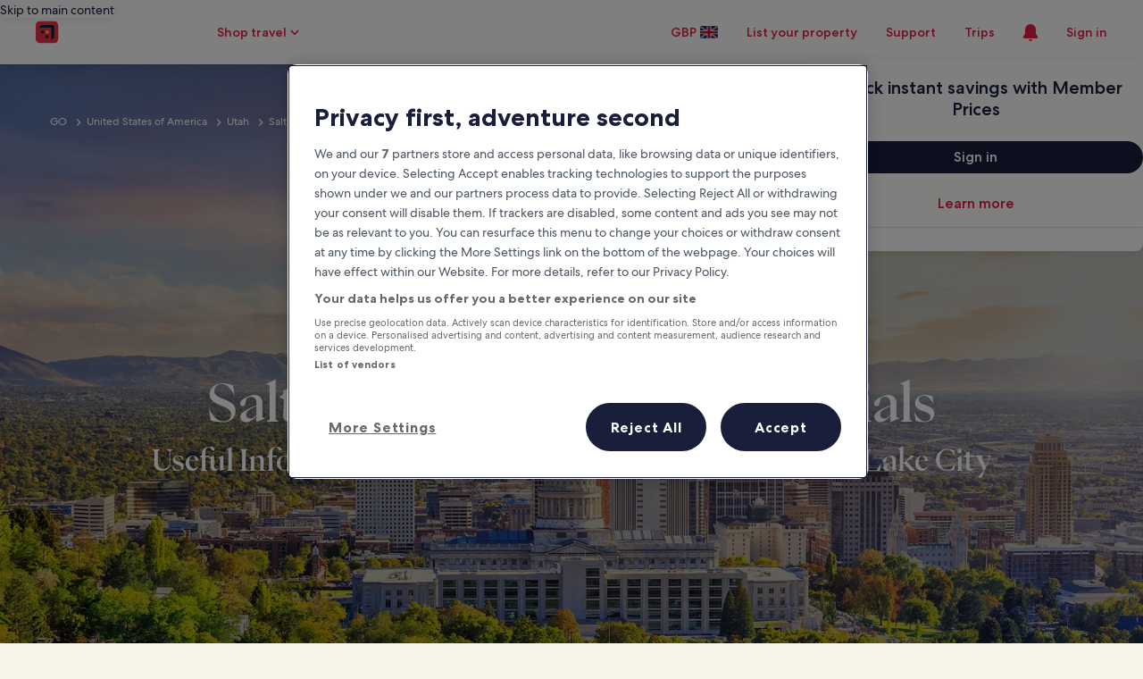

--- FILE ---
content_type: application/javascript
request_url: https://c.travel-assets.com/meso-cp-microsites-5/shared-ui-retail-communication-center-preview-menu.c022490b92540d0da52b.js
body_size: 7560
content:
/*@license For license information please refer to shared-ui-retail-communication-center-preview-menu.licenses.txt*/
(self.__LOADABLE_LOADED_CHUNKS__=self.__LOADABLE_LOADED_CHUNKS__||[]).push([[9093],{70975:function(e,n,t){t.d(n,{t:function(){return je}});var i=t(96540),r=t(15043),a=t(70111),l=t(95196),o=t(36360),c=t(68174),u=t(2516),m=t(62789),d=t(7893),s=t(51063),v=t(40049),f=t(87149),E=t(75826),p=t(77969),y=t(31910),g=t(36479),b=t(33979),C=t(92810),k=t(32957),h=t(36985),I=t(24792),N=t(63215),w=t(85625),x=t(90763),S=t(15519),_=t(53717),A=t(93509),D=t(90222),O=t(88747),L=t(90292),z=t(70088),T=t(50738),F=t(82375),P=t(78407),B=t(95420),M=t(79606);function U(e,n){(null==n||n>e.length)&&(n=e.length);for(var t=0,i=new Array(n);t<n;t++)i[t]=e[t];return i}function R(e,n,t){return n in e?Object.defineProperty(e,n,{value:t,enumerable:!0,configurable:!0,writable:!0}):e[n]=t,e}function $(e){for(var n=1;n<arguments.length;n++){var t=null!=arguments[n]?arguments[n]:{},i=Object.keys(t);"function"==typeof Object.getOwnPropertySymbols&&(i=i.concat(Object.getOwnPropertySymbols(t).filter(function(e){return Object.getOwnPropertyDescriptor(t,e).enumerable}))),i.forEach(function(n){R(e,n,t[n])})}return e}function G(e,n){return n=null!=n?n:{},Object.getOwnPropertyDescriptors?Object.defineProperties(e,Object.getOwnPropertyDescriptors(n)):function(e,n){var t=Object.keys(e);if(Object.getOwnPropertySymbols){var i=Object.getOwnPropertySymbols(e);n&&(i=i.filter(function(n){return Object.getOwnPropertyDescriptor(e,n).enumerable})),t.push.apply(t,i)}return t}(Object(n)).forEach(function(t){Object.defineProperty(e,t,Object.getOwnPropertyDescriptor(n,t))}),e}function j(e,n){return function(e){if(Array.isArray(e))return e}(e)||function(e,n){var t=null==e?null:"undefined"!=typeof Symbol&&e[Symbol.iterator]||e["@@iterator"];if(null!=t){var i,r,a=[],l=!0,o=!1;try{for(t=t.call(e);!(l=(i=t.next()).done)&&(a.push(i.value),!n||a.length!==n);l=!0);}catch(c){o=!0,r=c}finally{try{l||null==t.return||t.return()}finally{if(o)throw r}}return a}}(e,n)||function(e,n){if(!e)return;if("string"==typeof e)return U(e,n);var t=Object.prototype.toString.call(e).slice(8,-1);"Object"===t&&e.constructor&&(t=e.constructor.name);if("Map"===t||"Set"===t)return Array.from(t);if("Arguments"===t||/^(?:Ui|I)nt(?:8|16|32)(?:Clamped)?Array$/.test(t))return U(e,n)}(e,n)||function(){throw new TypeError("Invalid attempt to destructure non-iterable instance.\\nIn order to be iterable, non-array objects must have a [Symbol.iterator]() method.")}()}function H(e,n){return n||(n=e.slice(0)),Object.freeze(Object.defineProperties(e,{raw:{value:Object.freeze(n)}}))}function K(){var e=H(["\n  fragment IconFragment on Icon {\n    title\n    description\n    id\n    token\n  }\n"]);return K=function(){return e},e}function J(){var e=H(["\n  fragment TertiaryButtonFragment on CommunicationCenterButton {\n    button {\n      ... on UITertiaryButton {\n        __typename\n        primary\n        accessibility\n        icon {\n          ...IconFragment\n        }\n        analytics {\n          eventType\n          linkName\n          referrerId\n        }\n      }\n    }\n    action {\n      ... on UILinkAction {\n        resource {\n          value\n        }\n      }\n    }\n  }\n  ","\n"]);return J=function(){return e},e}function V(){var e=H(["\n  fragment CommunicationCenterBannerFragment on CommunicationCenterBanner {\n    icon {\n      ...IconFragment\n    }\n    title\n    body\n    theme\n    action {\n      ...TertiaryButtonFragment\n    }\n  }\n\n  ","\n  ","\n"]);return V=function(){return e},e}function X(){var e=H(["\n  fragment EGDSStylizedTextFragment on EGDSStylizedText {\n    size\n    text\n    weight\n  }\n"]);return X=function(){return e},e}function Y(){var e=H(["\n  fragment CommunicationCenterEmptyStateFragment on CommunicationCenterEmptyState {\n    __typename\n    title {\n      ...EGDSStylizedTextFragment\n    }\n    body {\n      ...EGDSStylizedTextFragment\n    }\n    image {\n      url\n      description\n    }\n    impressionAnalytics {\n      event\n      referrerId\n      linkName\n    }\n    emptyStateType\n    actions {\n      button {\n        ... on UIPrimaryButton {\n          __typename\n          primary\n          analytics {\n            linkName\n            referrerId\n          }\n        }\n      }\n      action {\n        ... on UILinkAction {\n          resource {\n            value\n          }\n        }\n      }\n    }\n  }\n  ","\n"]);return Y=function(){return e},e}function q(){var e=H(["\n  fragment EGDSGraphicTextFragment on EGDSGraphicText {\n    graphic {\n      ...IconFragment\n    }\n    text\n  }\n  ","\n"]);return q=function(){return e},e}function W(){var e=H(["\n  fragment NotificationsLinkFragment on EGDSStandardLink {\n    __typename\n    text\n    size\n    action {\n      resource {\n        value\n      }\n      analytics {\n        linkName\n        referrerId\n      }\n      accessibility\n    }\n  }\n"]);return W=function(){return e},e}function Q(){var e=H(["\n  fragment NotificationsItemFragment on CommunicationCenterNotificationCard {\n    __typename\n    cardId\n    title {\n      ...EGDSStylizedTextFragment\n    }\n    body {\n      ...EGDSStylizedTextFragment\n    }\n    type\n    icon {\n      ...IconFragment\n    }\n    links {\n      ...NotificationsLinkFragment\n    }\n    impressionAnalytics {\n      event\n      referrerId\n      linkName\n    }\n    revealActions {\n      referrerId\n      linkName\n      eventType\n    }\n    userActions {\n      __typename\n      icon {\n        id\n        description\n      }\n      type\n      text {\n        size\n        text\n        weight\n      }\n      revealActions {\n        referrerId\n        linkName\n        eventType\n      }\n    }\n    timeStamp {\n      ...EGDSStylizedTextFragment\n    }\n    state\n    moreMenuButton {\n      __typename\n      accessibilityLabel\n    }\n  }\n  ","\n  ","\n  ","\n"]);return Q=function(){return e},e}function Z(){var e=H(["\n  mutation UpdateNotificationsInMenuMutation(\n    $contextInput: ContextInput!\n    $notificationIds: [String!]!\n    $state: CommunicationCenterNotificationState!\n  ) {\n    updateNotificationsState(context: $contextInput, notificationIds: $notificationIds, state: $state) {\n      notificationId\n      operationStatus\n    }\n  }\n"]);return Z=function(){return e},e}function ee(){var e=H(["\n  query CommunicationCenterPreviewQuery($context: ContextInput!, $optionalContext: OptionalContextInput) {\n    communicationCenterPreview(context: $context, optionalContext: $optionalContext) {\n      label {\n        ...EGDSStylizedTextFragment\n      }\n      notifications {\n        heading {\n          ...EGDSStylizedTextFragment\n        }\n        unseen\n        notifications {\n          ...NotificationsItemFragment\n        }\n        emptyState {\n          ...CommunicationCenterEmptyStateFragment\n        }\n        impressionAnalytics {\n          event\n          referrerId\n          linkName\n        }\n        clickToActionButton {\n          button {\n            ... on UIPrimaryButton {\n              primary\n              analytics {\n                linkName\n                referrerId\n              }\n            }\n          }\n          action {\n            ... on UILinkAction {\n              resource {\n                value\n              }\n            }\n          }\n        }\n        banner {\n          ...CommunicationCenterBannerFragment\n        }\n      }\n    }\n  }\n  ","\n  ","\n  ","\n  ","\n"]);return ee=function(){return e},e}function ne(){var e=H(["\n  query CommunicationCenterPreviewMenuQuery($context: ContextInput!, $optionalContext: OptionalContextInput) {\n    communicationCenterEntryPoint(context: $context, optionalContext: $optionalContext) {\n      __typename\n      icon {\n        id\n        token\n        description\n      }\n      label\n      notificationUnseenCount\n      messageUnseenCount\n      defaultTab\n      clickAnalytics {\n        linkName\n        referrerId\n        eventType\n      }\n      impressionAnalytics {\n        event\n        referrerId\n        linkName\n      }\n    }\n  }\n"]);return ne=function(){return e},e}function te(){var e=H(["\n  query PreviewMenuGlobalHeaderQuery(\n    $context: ContextInput!\n    $viewSize: HeaderViewSize\n    $lineOfBusiness: GlobalNavigationLineOfBusiness\n    $layout: HeaderLayout\n    $marketing: HeaderMarketingInput\n    $minimal: Boolean = false\n    $theme: String\n  ) {\n    globalHeader(\n      context: $context\n      viewSize: $viewSize\n      lineOfBusiness: $lineOfBusiness\n      layout: $layout\n      marketing: $marketing\n      minimal: $minimal\n      theme: $theme\n    ) {\n      redDotState @client\n    }\n  }\n"]);return te=function(){return e},e}var ie,re=function(e){var n=(0,E.KY)(),t=e.unseen,r=e.unread,a=e.label,l=e.impressionAnalytics,o=e.clickAnalytics,c=e.clickAnalyticsForMessage,p=null==o?void 0:o.referrerId,y=null==o?void 0:o.linkName,g=null==c?void 0:c.referrerId,b=null==c?void 0:c.linkName,C=t+r>0,k=j(i.useState(C),2),h=k[0],I=k[1],N=null==l?void 0:l.referrerId,w=(null==l?void 0:l.linkName)||"";return i.createElement("a",{href:"/inbox/notifications"},i.createElement(v.N,{padding:{block:"three",inline:"six"}},i.createElement(s.i,{onClick:function(){I(!1),p&&y&&n(p,y,void 0,[]),g&&b&&n(g,b,void 0,[])}},i.createElement("button",{type:"button"},i.createElement(m.X,null,i.createElement(d.C,null,i.createElement(f.D,{size:300,theme:"standard"},a)),i.createElement(d.C,null,N&&i.createElement(E.ee,{referrerId:N,linkName:w},h&&i.createElement(u.z,{visible:!0}))))))))};re.displayName="sharedui-CommunicationCenterPreviewMenuLinkContent";var ae,le=(R(ie={},"BOLD","bold"),R(ie,"MEDIUM","medium"),R(ie,"REGULAR","regular"),ie),oe={100:100,200:200,300:300,400:400,500:500,600:600,700:700,800:800,900:900},ce=(R(ae={},"ONE_ONE",D.l.R1_1),R(ae,"FOUR_THREE",D.l.R4_3),R(ae,"SIXTEEN_NINE",D.l.R16_9),R(ae,"THREE_TWO",D.l.R3_2),R(ae,"THREE_FOUR",D.l.R3_4),R(ae,"TWENTY_ONE_NINE",D.l.R21_9),R(ae,"FOUR_ONE",D.l.R4_1),{error:"error",critical:"critical"}),ue=(0,r.J1)(K()),me=function(e){var n=e.data,t=e.isIconOnly,r=e.onClick,a=n.id,l={name:a,id:a,title:n.title||a,description:n.description||a};if(t)return i.createElement(b.LD,G($({},l),{size:b.So.MEDIUM}));return i.createElement(y.q,{tag:"a",href:"#",onClick:function(){r&&r()}},i.createElement(b.LD,$({},l)))};me.fragment=ue,me.displayName="Icon";var de=(0,r.J1)(J(),me.fragment),se=function(e){var n=e.data,t=e.buttonSize,r=e.inverse,a=e.onClick,l=e.disabled,o=e.tag,c=n.button,u=n.action,m=(0,E.KY)(),d=$({href:null==u?void 0:u.resource.value,size:t,disabled:l,inverse:r,onClick:function(){if("UITertiaryButton"===(null==c?void 0:c.__typename)&&c.analytics){var e=c.analytics,n=e.referrerId,t=e.linkName;m(n,t)}null==a||a()},tag:o,target:o?"_blank":""},"UITertiaryButton"===(null==c?void 0:c.__typename)&&(null==c?void 0:c.accessibility)?{"aria-label":c.accessibility}:{});return i.createElement(i.Fragment,null,"UITertiaryButton"===(null==c?void 0:c.__typename)&&i.createElement(y.q,G($({},d),{"data-stid":"tertiary-button"}),c.icon&&i.createElement(b.LD,{name:c.icon.id}),c.primary))};se.fragment=de,se.displayName="CommunicationCenterTertiaryButton";var ve=(0,r.J1)(V(),me.fragment,se.fragment),fe=function(e){var n=e.data,t=e.onBannerClick,r=e.onComponentMountCallback,a=e.isFlexLayout,l=n.action,o=n.body,u=n.icon,E=n.title,p=n.theme;(0,i.useEffect)(function(){r&&r()},[]);var y=function(){t&&t()},C=function(){var e,n;return o?i.createElement(x.O,{theme:ce[p]},i.createElement(m.X,{direction:"column"},i.createElement(d.C,null,i.createElement(f.D,{weight:"bold"},E)),i.createElement(d.C,null,i.createElement(f.D,{weight:"regular"},o)))):i.createElement(x.O,{theme:ce[p]},i.createElement(m.X,{direction:"column"},i.createElement(d.C,null,i.createElement(f.D,{weight:"medium"},E)),i.createElement(d.C,null,i.createElement(v.N,{padding:{blockend:"one",blockstart:"two"}},i.createElement(s.i,{theme:"default"},"UITertiaryButton"===(null==l||null===(e=l.button)||void 0===e?void 0:e.__typename)&&i.createElement("a",{href:null==l||null===(n=l.action)||void 0===n?void 0:n.resource.value,onClick:y},null==l?void 0:l.button.primary))))))};if(a){var k,h,I=i.createElement(s.i,{theme:"default",inline:!0},"UITertiaryButton"===(null==l||null===(k=l.button)||void 0===k?void 0:k.__typename)&&i.createElement("a",{href:null==l||null===(h=l.action)||void 0===h?void 0:h.resource.value,onClick:y},null==l?void 0:l.button.primary));return o&&(I=i.createElement(f.D,{weight:"medium"},o)),i.createElement(i.Fragment,null,n&&i.createElement(x.O,{theme:ce[p]},i.createElement(m.X,{alignItems:"center",space:"four"},i.createElement(S.p,null,i.createElement(b.LD,{name:u.id,description:u.description})),i.createElement(d.C,null,i.createElement("div",null,i.createElement(f.D,{weight:"bold"},E),I)))))}return i.createElement(i.Fragment,null,n&&i.createElement(c.LM,null,i.createElement(c.NP,null,C()),i.createElement(c.rw,null,C()),i.createElement(c.zQ,null,function(){var e;return o?i.createElement(x.O,{theme:ce[p]},i.createElement(m.X,{alignItems:"center",space:"two"},i.createElement(d.C,null,i.createElement("div",null,i.createElement(b.LD,{name:u.id,spotlight:{theme:"standard",background:!1}}))),i.createElement(d.C,null,i.createElement("div",null,i.createElement(f.D,{weight:"bold"},E),i.createElement(f.D,{weight:"regular"},o))))):i.createElement(x.O,{theme:ce[p]},i.createElement(_.w,{columns:["min-content","max-content","max-content"],areas:["icon text action"],alignItems:"center",space:{column:"four"}},i.createElement(A.T,{area:"icon"},i.createElement(b.LD,{name:u.id,description:u.description})),i.createElement(A.T,{area:"text"},i.createElement(f.D,null,E)),i.createElement(A.T,{area:"action"},"UITertiaryButton"===(null==l||null===(e=l.button)||void 0===e?void 0:e.__typename)&&i.createElement(se,{buttonSize:g.V.MEDIUM,data:l,onClick:y,inverse:!0}))))}())))};fe.displayName="CommunicationCenterBanner",fe.fragment=G($({},ve),{__typename:"CommunicationCenterBanner"});var Ee=(0,r.J1)(X());function pe(e,n){return e||(n?le[n]:void 0)}var ye=function(e){var n=e.spacing,t=e.overflow,r=e.weightOverride,a=e.align,l=e.theme,o=e.isStriked,c=e.data,u=e.ariaLabelText,m=c.size,d=c.text,s=c.weight,v={align:a,overflow:t,size:m?oe[m]:void 0,spacing:n,weight:pe(r,s),inline:o?"s":void 0,theme:l};return u?i.createElement(i.Fragment,null,i.createElement(f.D,{className:"is-visually-hidden"},u),i.createElement(f.D,G($({},v),{"aria-hidden":"true"}),d)):i.createElement(f.D,$({},v),d)};ye.fragment=Ee,ye.displayName="EGDSStylizedText";var ge=(0,r.J1)(Y(),ye.fragment),be=function(e){var n,t,r,a=e.data,l=a.title,o=a.body,c=a.image,u=a.actions,s=a.impressionAnalytics,f=a.emptyStateType,p=null==o?void 0:o[0],y=null==u||null===(n=u[0])||void 0===n?void 0:n.button,b=null==y?void 0:y.analytics,C=null==b?void 0:b.referrerId,k=null==b?void 0:b.linkName,h=null==s?void 0:s.referrerId,I=(null==s?void 0:s.linkName)||"",N=(0,E.KY)(),w=j(i.useState(null==u||null===(r=u[0])||void 0===r||null===(t=r.action)||void 0===t?void 0:t.resource.value),2),x=w[0],S=w[1];return i.useEffect(function(){var e,n;"SIGN_IN"===f&&S(function(e){var n="";if(null!==window.location){var t=window.location.pathname?window.location.pathname:"",i=window.location.search?window.location.search:"",r=window.location.hash?window.location.hash:"",a=t.concat(i,r);n="?&uurl=".concat(encodeURIComponent("e3id=redr&rurl=".concat(a)))}return e+n}(null==u||null===(n=u[0])||void 0===n||null===(e=n.action)||void 0===e?void 0:e.resource.value))},[u,f]),i.createElement(i.Fragment,null,h&&i.createElement(E.ee,{referrerId:h,linkName:I},i.createElement(m.X,{alignItems:"center",justifyContent:"center",direction:"column",blockSize:"full_size"},i.createElement(L.E,{padded:!1},i.createElement(v.N,{padding:{inlinestart:"four",inlineend:"four",blockend:"sixteen"}},i.createElement("div",null,i.createElement(d.C,{alignSelf:"center",grow:1,maxWidth:300},i.createElement("section",null,i.createElement(D.M,{imageFit:"contain"},i.createElement(z.F,{alt:null==c?void 0:c.description,src:null==c?void 0:c.url})),i.createElement(v.N,{padding:{blockstart:"four",blockend:"four"}},i.createElement(T.M,{align:"center",tag:"h1",size:5},null==l?void 0:l.text)),i.createElement(v.N,{padding:{blockstart:"four",blockend:"six"}},i.createElement("div",null,i.createElement(ye,{data:p,align:"center"}))),(null==y?void 0:y.primary)&&i.createElement(O.t,{tag:"a",href:x,size:g.V.LARGE,onClick:function(){C&&k&&N(C,k)}},null==y?void 0:y.primary)))))))))};be.fragment=ge,be.displayName="CommunicationCenterEmptyState";var Ce=(0,r.J1)(q(),me.fragment),ke=function(e){var n=e.data,t=e.theme,r=n.graphic,a=n.text;return i.createElement(i.Fragment,null,"Icon"===r.__typename&&i.createElement(v.N,{margin:{blockstart:"two"}},i.createElement(b.LD,{theme:t,name:r.id,description:r.description})),i.createElement(v.N,{margin:{blockstart:"three"}},i.createElement(f.D,{theme:t},a)))};ke.fragment=Ce,ke.displayName="EGDSGraphicText";var he=function(e,n){var t=function(e){var t,i,r=null===(i=n.payload)||void 0===i||null===(t=i.notificationsList)||void 0===t?void 0:t.find(function(n){return n.cardId===e.cardId});return null!=r},i=function(n){return e.notificationsList.map(function(e){return t(e)?G($({},e),{state:n}):e})};switch(n.action){case 0:return G($({},e),{notificationsList:i("SEEN"),unseenCount:0});case 1:return G($({},e),{notificationsList:i("READ"),unseenCount:0});case 2:return G($({},e),{notificationsList:e.notificationsList.filter(function(e){return!t(e)}),unseenCount:0});default:return{notificationsList:[],unseenCount:0}}},Ie={notificationsList:[],unseenCount:0},Ne=(0,i.createContext)({state:Ie}),we=function(e){var n=e.notificationsList,t=e.unseenCount,r=e.children,a=j((0,i.useReducer)(he,G($({},Ie),{notificationsList:n,unseenCount:t})),2),l=a[0],o=a[1];return i.createElement(Ne.Provider,{value:{state:l,dispatch:o}},r||null)},xe=function(){return i.useContext(Ne)},Se=(0,i.createContext)({mutation:function(){},error:void 0,loading:!1}),_e=function(e){var n=e.mutationFunction,t=e.children,r=j((0,B.n)(n),2),a=r[0],l=r[1],o=l.error,c=l.loading;return i.createElement(Se.Provider,{value:(0,i.useMemo)(function(){return{mutation:a,error:o,loading:c}},[a,o,c])},t||null)},Ae=function(){return(0,i.useContext)(Se)},De=(0,r.J1)(W()),Oe=function(e){var n,t,r,a,l,c,u,m=e.notification,d=e.data,s=e.children,v=(null==d||null===(t=d.action)||void 0===t||null===(n=t.resource)||void 0===n?void 0:n.value)?null==d||null===(a=d.action)||void 0===a||null===(r=a.resource)||void 0===r?void 0:r.value:"#",f=null==d||null===(l=d.action)||void 0===l?void 0:l.analytics,p=null==f?void 0:f.referrerId,y=null==f?void 0:f.linkName,g=null==m||null===(u=m.links)||void 0===u||null===(c=u[0].action)||void 0===c?void 0:c.accessibility,b=(0,E.KY)(),C=(0,o.R)().context,k=Ae().mutation,h=xe().dispatch,I=null==m?void 0:m.cardId,N=null==m?void 0:m.state;return i.createElement("a",{href:v,target:"_blank",rel:"noopener",onClick:function(){p&&y&&b(p,y),"SEEN"===N&&(h({action:1,payload:{notificationsList:[m]}}),k({variables:{contextInput:C,notificationIds:[I],state:"READ"}}))}},s,i.createElement("span",{className:"is-visually-hidden"},g))};Oe.fragment=De,Oe.displayName="NotificationsLink";var Le=(0,r.J1)(Q(),me.fragment,ye.fragment,Oe.fragment),ze=function(e){var n,t,r,a,l,c,u,s,f,p,y,g,b,C,k,h=e.data,I=e.children,N=null==h||null===(n=h.impressionAnalytics)||void 0===n?void 0:n[0],w=null==N?void 0:N.referrerId,x=(null==N?void 0:N.linkName)||"",S=null==h||null===(r=h.links)||void 0===r||null===(t=r[0].action)||void 0===t?void 0:t.analytics,_=null==S?void 0:S.referrerId,A=null==S?void 0:S.linkName,D=null==h?void 0:h.cardId,O=null==h?void 0:h.state,z=(0,E.KY)(),B=(0,o.R)().context,M=Ae().mutation,U=xe().dispatch;return i.createElement(i.Fragment,null,w&&i.createElement(E.ee,{referrerId:w,linkName:x},i.createElement(m.X,null,i.createElement(d.C,{alignSelf:"start",grow:0},i.createElement(L.E,{padded:["blockstart","blockend","inlinestart"]},i.createElement(v.N,{margin:{blockstart:"two"}},i.createElement(F.v,{visible:"READ"!==h.state})))),i.createElement(d.C,{alignSelf:"start",grow:0},i.createElement(L.E,{padded:["blockstart","blockend","inlinestart"]},h.icon&&i.createElement(me,{data:h.icon,isIconOnly:!0}))),i.createElement(d.C,{grow:1},i.createElement(L.E,{padded:["blockstart","blockend","inlinestart"]},i.createElement(P.w,null,i.createElement("a",{href:(null===(c=h.links)||void 0===c||null===(l=c[0].action)||void 0===l||null===(a=l.resource)||void 0===a?void 0:a.value)?null===(f=h.links)||void 0===f||null===(s=f[0].action)||void 0===s||null===(u=s.resource)||void 0===u?void 0:u.value:"#",target:"_blank",rel:"noopener",onClick:function(){_&&A&&z(_,A),"SEEN"===O&&(U({action:1,payload:{notificationsList:[h]}}),M({variables:{contextInput:B,notificationIds:[D],state:"READ"}}))}},null===(p=h.title)||void 0===p?void 0:p.text)),(null===(y=h.title)||void 0===y?void 0:y.text)&&i.createElement(T.M,{tag:"h2",size:5},h.title.text),(null===(b=h.body)||void 0===b||null===(g=b[0])||void 0===g?void 0:g.text)&&i.createElement(v.N,{padding:{blockstart:"two"}},i.createElement("div",null,i.createElement(ye,{data:null===(C=h.body)||void 0===C?void 0:C[0],overflow:"truncate-3-lines",weightOverride:"READ"===h.state?"regular":"bold"}))),(null===(k=h.timeStamp)||void 0===k?void 0:k.text)&&i.createElement(v.N,{padding:{blockstart:"two"}},i.createElement("div",null,i.createElement(ye,{data:h.timeStamp}))))),i.createElement(d.C,null,i.createElement(L.E,{padded:["blockstart","blockend","inlineend"]},I)))))};ze.fragment=Le,ze.displayName="NotificationsItem";var Te=(0,r.J1)(Z()),Fe=function(e){var n,t,r,a,l,c=e.heading,u=e.emptyState,s=e.clickToActionButton,f=e.impressionAnalytics,p=(0,o.R)().context,y=(0,E.KY)(),g=null==f||null===(n=f[0])||void 0===n?void 0:n.referrerId,b=(null==f||null===(t=f[0])||void 0===t?void 0:t.linkName)||"",k=null==f||null===(r=f[1])||void 0===r?void 0:r.referrerId,h=(null==f||null===(a=f[1])||void 0===a?void 0:a.linkName)||"",I=null==s?void 0:s.button,N=null==I?void 0:I.analytics,w=null==N?void 0:N.referrerId,x=null==N?void 0:N.linkName,S=xe().state,_=Ae().mutation;return i.useEffect(function(){var e,n,t=(null===(e=S.notificationsList)||void 0===e?void 0:e.filter(function(e){return"UNSEEN"===e.state}))||[],i=(null==(n=t)?void 0:n.map(function(e){return e.cardId||""}).filter(function(e){return""!==e}))||[];t&&t.length>0&&_({variables:{contextInput:p,notificationIds:i,state:"SEEN"}})},[S.notificationsList,p,_]),0===S.notificationsList.length?i.createElement(i.Fragment,null,i.createElement(L.E,{padded:!0,border:"bottom"},c&&i.createElement(T.M,{size:5,tag:"h1"},null==c?void 0:c.text)),i.createElement(v.N,{padding:{blockstart:"twelve"}},i.createElement("section",null,u&&i.createElement(be,{data:u})))):i.createElement(i.Fragment,null,g&&i.createElement(E.ee,{referrerId:g,linkName:b},i.createElement(L.E,{padded:!0,border:"bottom"},c&&i.createElement(T.M,{size:5,tag:"h1"},null==c?void 0:c.text)),i.createElement("section",null,null===(l=S.notificationsList)||void 0===l?void 0:l.map(function(e,n){return i.createElement("div",{key:"notifications-cell-".concat(n),"data-stid":"notifications-cell"},i.createElement(v.N,{padding:{block:"half",inlinestart:"one",inlineend:"half"}},i.createElement("div",null,i.createElement(ze,{data:e}))))})),s&&I&&I.primary&&i.createElement(i.Fragment,null,k&&i.createElement(E.ee,{referrerId:k,linkName:h},i.createElement(C.P,{display:"block",position:{bottom:"zero"},type:"absolute",style:{width:"100%"}},i.createElement(L.E,{padded:!0,border:"top"},i.createElement(m.X,{justifyContent:"center"},i.createElement(d.C,null,i.createElement(M.y,{tag:"a",href:"/inbox/notifications",onClick:function(){w&&x&&y(w,x)}},I.primary)))))))))};Fe.displayName="CommunicationCenterPreviewMenuContent";var Pe=function(e){var n=e.data,t=e.errorBannerAction,r=n.notifications,a=null==r?void 0:r.heading,l=null==r?void 0:r.emptyState,o=null==r?void 0:r.clickToActionButton,c=null==r?void 0:r.notifications,u=null==r?void 0:r.impressionAnalytics,m=null==r?void 0:r.banner;return m?i.createElement(fe,{data:m,onBannerClick:function(){t&&t()},isFlexLayout:!0}):i.createElement(we,{notificationsList:c||[],unseenCount:0},i.createElement(_e,{mutationFunction:Te},i.createElement(Fe,{heading:a,emptyState:l,clickToActionButton:o,impressionAnalytics:u})))};Pe.displayName="sharedui-CommunicationCenterPreviewMenuContentWithContext";var Be=(0,r.J1)(ee(),ye.fragment,be.fragment,ze.fragment,fe.fragment),Me=function(e){var n,t=(0,o.R)().context,r=(0,E.KY)(),a=e.unseen,l=e.unread,c=e.icon,s=e.impressionAnalytics,v=e.clickAnalytics,f=null==v?void 0:v.referrerId,x=null==v?void 0:v.linkName,S=j(i.useState(!1),2),_=S[0],A=S[1],D=a+l>0,O=j(i.useState(D),2),L=O[0],z=O[1],T=j(i.useState(!1),1)[0],F=null==s?void 0:s.referrerId,P=(null==s?void 0:s.linkName)||"",B=(0,w.useExperiment)("Shared_UI_Remove_Deprecated_UITK_Nav_Button").exposure.bucket>0,M=j((0,p._)(Be,{variables:{context:t,optionalContext:{dropdownView:!0}},ssr:!1}),2),U=M[0],R=M[1],$=R.called,G=R.loading,H=R.data,K=R.error,J=R.refetch,V=B?"uitk-button-only-icon":"uitk-button-only-icon global-navigation-nav-button";return i.createElement(d.C,{minWidth:"zero",grow:0},i.createElement(h.p,{isOpen:_,onTriggerClick:function(){A(!_),a<4&&z(!1),$||U({context:t}),!_&&f&&x&&r(f,x,void 0,[])},disableBodyClickHandler:T},i.createElement(I.N,null,i.createElement(y.q,{className:V,size:g.V.LARGE},i.createElement(C.P,{display:"inline-block",type:"relative"},i.createElement(b.LD,{name:c.id,size:b.So.LARGE,id:"".concat(c.id,"-icon"),title:null!==(n=c.description)&&void 0!==n?n:""}),i.createElement(C.P,{cloneElement:!0,position:{right:"zero",top:"zero"},type:"absolute"},i.createElement(C.P,{cloneElement:!0,position:{right:"zero",top:"zero"},type:"absolute"},F&&i.createElement(E.ee,{referrerId:F,linkName:P},L&&i.createElement(u.z,{visible:!0}))))))),i.createElement(N.K,{position:N.C.RIGHT,width:375,maxHeight:576},i.createElement("div",{style:{height:576},role:"menu"},(G||K)&&i.createElement(m.X,{justifyContent:"center",alignItems:"center",direction:"column",blockSize:"full_size"},i.createElement(d.C,null,i.createElement(k.v,null))),!G&&!K&&H&&H.communicationCenterPreview&&i.createElement(Pe,{data:H.communicationCenterPreview,errorBannerAction:J})))))};Me.displayName="sharedui-CommunicationCenterPreviewMenuContentWrapper";var Ue=function(e){var n,t=(0,E.KY)(),r=e.unseen,a=e.unread,l=e.icon,o=e.impressionAnalytics,c=e.clickAnalytics,m=e.clickAnalyticsForMessage,d=null==c?void 0:c.referrerId,s=null==c?void 0:c.linkName,v=null==m?void 0:m.referrerId,f=null==m?void 0:m.linkName,p=r+a>0,k=j(i.useState(p),2),h=k[0],I=k[1],N=null==o?void 0:o.referrerId,x=(null==o?void 0:o.linkName)||"",S=(0,w.useExperiment)("Shared_UI_Remove_Deprecated_UITK_Nav_Button").exposure.bucket>0?"uitk-button-only-icon":"uitk-button-only-icon global-navigation-nav-button";return i.createElement("a",{href:"/inbox/notifications"},i.createElement(y.q,{className:S,size:g.V.LARGE,onClick:function(){I(!1),d&&s&&t(d,s,void 0,[]),v&&f&&t(v,f,void 0,[])}},i.createElement(C.P,{display:"inline-block",type:"relative"},i.createElement(b.LD,{name:l.id,size:b.So.LARGE,id:"".concat(l.id,"-icon"),title:null!==(n=l.description)&&void 0!==n?n:""}),i.createElement(C.P,{cloneElement:!0,position:{right:"zero",top:"zero"},type:"absolute"},i.createElement(C.P,{cloneElement:!0,position:{right:"zero",top:"zero"},type:"absolute"},N&&i.createElement(E.ee,{referrerId:N,linkName:x},h&&i.createElement(u.z,{visible:!0})))))))};Ue.displayName="CommunicationCenterPreviewMenuIconContent";var Re=function(e){var n=e.unseen,t=e.unread,r=e.icon,a=e.impressionAnalytics,l=e.clickAnalytics,o=e.clickAnalyticsForMessage;return e.isPreviewMenuView?i.createElement(Me,{unseen:n||0,unread:t||0,icon:r,impressionAnalytics:a,clickAnalytics:l}):i.createElement(Ue,{unseen:n||0,unread:t||0,icon:r,impressionAnalytics:a,clickAnalytics:l,clickAnalyticsForMessage:o})};Re.displayName="CommunicationCenterPreviewMenuWrapper";var $e=(0,r.J1)(ne()),Ge=(0,r.J1)(te()),je=function(e){var n,t,r,u=e.inputs,m=e.skipSsr,d=e.isPreviewMenuView,s=void 0!==d&&d,v=e.messageCountEnabled,f=void 0!==v&&v,E=u.lineOfBusiness,p=u.viewSize,y=(0,o.R)().context,g=(0,a.m)(),b=G($({},u),{context:y,optionalContext:{messageCountEnabled:f}}),C=(0,l.IT)($e,{variables:b,ssr:m,onCompleted:function(e){var n,t,i,r,a;(null!==(r=null==e||null===(n=e.communicationCenterEntryPoint)||void 0===n?void 0:n.notificationUnseenCount)&&void 0!==r?r:0)+(null!==(a=null==e||null===(t=e.communicationCenterEntryPoint)||void 0===t?void 0:t.messageUnseenCount)&&void 0!==a?a:0)>0&&"AUTHENTICATED"===(null==y||null===(i=y.identity)||void 0===i?void 0:i.authState)&&g.writeQuery({query:Ge,data:{globalHeader:{redDotState:"VISIBLE"}},variables:{context:y,viewSize:p,lineOfBusiness:E,minimal:!1,theme:null}})}}),k=C.data,h=C.error;if(C.loading||h||!k)return null;var I=null==k?void 0:k.communicationCenterEntryPoint,N=null==I?void 0:I.label,w=null==I?void 0:I.icon,x=null==I?void 0:I.notificationUnseenCount,S=null==I?void 0:I.messageUnseenCount,_=null==I||null===(n=I.impressionAnalytics)||void 0===n?void 0:n[0],A=null==I||null===(t=I.clickAnalytics)||void 0===t?void 0:t[0],D=null==I||null===(r=I.clickAnalytics)||void 0===r?void 0:r[1];return i.createElement(c.LM,null,i.createElement(c.rw,null,i.createElement(Re,{isPreviewMenuView:s,unseen:x||0,unread:S||0,icon:w,impressionAnalytics:_,clickAnalytics:A,clickAnalyticsForMessage:D})),i.createElement(c.NP,null,i.createElement(re,{unseen:x||0,unread:S||0,label:N||"",impressionAnalytics:_,clickAnalytics:A,clickAnalyticsForMessage:D})))};je.displayName="sharedui-CommunicationCenterPreviewMenu"}}]);
//# sourceMappingURL=https://bernie-assets.s3.us-west-2.amazonaws.com/meso-cp-microsites-5/shared-ui-retail-communication-center-preview-menu.c022490b92540d0da52b.js.map

--- FILE ---
content_type: application/javascript
request_url: https://uk.hotels.com/TCmMycThs/M_5/FHwIsA/OkmabkcGD7VJDbYmr7/aDtvbS14Ag/UxNWVgM7/ZRoB
body_size: 171212
content:
(function(){if(typeof Array.prototype.entries!=='function'){Object.defineProperty(Array.prototype,'entries',{value:function(){var index=0;const array=this;return {next:function(){if(index<array.length){return {value:[index,array[index++]],done:false};}else{return {done:true};}},[Symbol.iterator]:function(){return this;}};},writable:true,configurable:true});}}());(function(){d6();nzq();V5q();var WN=function(mm,CZ){return mm<<CZ;};var vG=function(){return M6["Math"]["floor"](M6["Math"]["random"]()*100000+10000);};var LB=function(PB){return M6["Math"]["floor"](M6["Math"]["random"]()*PB["length"]);};var E5=function(RN,n0){return RN!=n0;};var Xk=function(){return M6["window"]["navigator"]["userAgent"]["replace"](/\\|"/g,'');};var hU=function vb(Hm,xN){'use strict';var Hw=vb;switch(Hm){case GR:{var lk=xN[O];Uw.push(PU);var NZ;return NZ=lk&&TN(d0(typeof EU()[jN(Zz)],jQ([],[][[]]))?EU()[jN(c2)](TG,hk,AN):EU()[jN(Wf)](WU,JF,Xb([])),typeof M6[EU()[jN(m5)](GG,qG,qw)])&&d0(lk[wm()[f0(ff)].apply(null,[Lf,MG])],M6[EU()[jN(m5)].call(null,GG,qG,OB)])&&Xw(lk,M6[d0(typeof EU()[jN(Sf)],'undefined')?EU()[jN(c2)].call(null,ZU,Dw,x4):EU()[jN(m5)].apply(null,[GG,qG,Lz])][m2()[d5(SU)].apply(null,[hQ,SU,Ir])])?Gm()[OU(xF)](dN,dk,wB,c2,xb,DB):typeof lk,Uw.pop(),NZ;}break;case EP:{return this;}break;case jL:{var hr=xN[O];var Yb=xN[lc];var vr=xN[fL];Uw.push(ww);try{var wU=Uw.length;var TQ=Xb(lc);var m0;return m0=V4(gV,[Gm()[OU(fB)].apply(null,[EF,Ur,ZB,KN,db,fB]),Xm()[M5(c2)](DB,KB,Cm,nf,Ub),d0(typeof EU()[jN(Er)],'undefined')?EU()[jN(c2)].call(null,Gf,kw,ff):EU()[jN(q4)].apply(null,[Ir,xF,Xb(Xb(SU))]),hr.call(Yb,vr)]),Uw.pop(),m0;}catch(cF){Uw.splice(PG(wU,ff),Infinity,ww);var QB;return QB=V4(gV,[Gm()[OU(fB)].call(null,fB,cz,Xb(Xb([])),KN,db,fB),m2()[d5(Lz)](P4,hB,TZ),EU()[jN(q4)].apply(null,[Ir,xF,Xb(SU)]),cF]),Uw.pop(),QB;}Uw.pop();}break;case z9:{var pN=xN[O];var X4=xN[lc];var fG=xN[fL];Uw.push(qm);pN[X4]=fG[m2()[d5(m5)](vU,wB,Lm)];Uw.pop();}break;case X:{return this;}break;case ML:{var gB=xN[O];var cZ=xN[lc];var VG=xN[fL];return gB[cZ]=VG;}break;case lH:{var Bm=xN[O];return typeof Bm;}break;case OR:{return this;}break;case KL:{var Pz=xN[O];Uw.push(Bf);var gZ;return gZ=V4(gV,[m2()[d5(Mf)](jU,dk,Pc),Pz]),Uw.pop(),gZ;}break;case GP:{var Or=xN[O];Uw.push(Gb);var w5=M6[d0(typeof Ax()[x5(zw)],'undefined')?Ax()[x5(fB)].call(null,dF,lU,kz,lU):Ax()[x5(c5)].apply(null,[pb,Jm,O6,Dw])](Or);var HZ=[];for(var jz in w5)HZ[wm()[f0(c5)](c5,t6)](jz);HZ[wm()[f0(Zr)](Jf,dL)]();var HN;return HN=function CB(){Uw.push(sB);for(;HZ[Ax()[x5(SU)](OB,YG,np,Ff)];){var Z5=HZ[EU()[jN(zw)].call(null,B8,fb,Ew)]();if(U5(Z5,w5)){var Rf;return CB[m2()[d5(m5)].apply(null,[vU,Lz,SH])]=Z5,CB[V0()[Z4(c2)](fB,g4,qp,dk,Q5,g5)]=Xb(ff),Uw.pop(),Rf=CB,Rf;}}CB[Xw(typeof V0()[Z4(Mz)],'undefined')?V0()[Z4(c2)](fB,cU,qp,Xb({}),Q5,GD):V0()[Z4(c5)](sQ,YQ,C4,V5,Oz,m5)]=Xb(Bg[x4]);var bE;return Uw.pop(),bE=CB,bE;},Uw.pop(),HN;}break;case gV:{Uw.push(wO);this[V0()[Z4(c2)](fB,AN,Mp,Xb(Xb([])),Q5,Xb(Xb(ff)))]=Xb(SU);var CE=this[Xw(typeof Ah()[nK(zw)],'undefined')?Ah()[nK(cU)](jq,Ft):Ah()[nK(xF)](QO,v7)][SU][Gm()[OU(ZB)](ZB,Uh,dM,VY,OH,OB)];if(d0(m2()[d5(Lz)].apply(null,[P4,Zg,T6]),CE[Gm()[OU(fB)](Ut,xW,Ub,KN,qC,fB)]))throw CE[d0(typeof EU()[jN(Lf)],jQ('',[][[]]))?EU()[jN(c2)].call(null,Sh,bW,II):EU()[jN(q4)].call(null,mx,xF,pO)];var kt;return kt=this[wm()[f0(Jf)](qw,d9)],Uw.pop(),kt;}break;case hv:{return this;}break;case nc:{var UK=xN[O];return typeof UK;}break;case wJ:{return this;}break;case rX:{var Fs;Uw.push(ME);return Fs=d0(typeof EU()[jN(Lf)],jQ('',[][[]]))?EU()[jN(c2)](q7,vW,dk):EU()[jN(Ss)](B9,TM,OB),Uw.pop(),Fs;}break;case WJ:{var wY=xN[O];Uw.push(Vs);var KO;return KO=wY&&TN(EU()[jN(Wf)](HE,JF,Mf),typeof M6[EU()[jN(m5)](Pj,qG,Xb({}))])&&d0(wY[Xw(typeof wm()[f0(YG)],jQ([],[][[]]))?wm()[f0(ff)](Lf,UW):wm()[f0(G1)].apply(null,[Q7,Q7])],M6[EU()[jN(m5)].call(null,Pj,qG,hB)])&&Xw(wY,M6[EU()[jN(m5)](Pj,qG,Xb(Xb({})))][m2()[d5(SU)](hQ,Xb({}),zs)])?Gm()[OU(xF)].call(null,II,Xb(Xb(ff)),Lf,c2,PK,DB):typeof wY,Uw.pop(),KO;}break;case Zq:{return this;}break;case lp:{var XY=xN[O];Uw.push(p1);var PY=M6[Ax()[x5(c5)].apply(null,[pb,wB,Cj,c2])](XY);var fK=[];for(var Kl in PY)fK[wm()[f0(c5)].call(null,c5,m8)](Kl);fK[d0(typeof wm()[f0(dN)],jQ([],[][[]]))?wm()[f0(G1)](zE,BE):wm()[f0(Zr)].call(null,Jf,xm)]();var Mn;return Mn=function Sn(){Uw.push(BW);for(;fK[Ax()[x5(SU)].apply(null,[OB,sj,Z0,Zz])];){var qY=fK[EU()[jN(zw)].apply(null,[ZE,fb,Xb({})])]();if(U5(qY,PY)){var Xl;return Sn[m2()[d5(m5)].apply(null,[vU,cU,lO])]=qY,Sn[V0()[Z4(c2)](fB,XW,E2,Jf,Q5,Xb(Xb([])))]=Xb(ff),Uw.pop(),Xl=Sn,Xl;}}Sn[V0()[Z4(c2)].apply(null,[fB,d1,E2,vY,Q5,dN])]=Xb(SU);var s2;return Uw.pop(),s2=Sn,s2;},Uw.pop(),Mn;}break;case Iq:{var Wl=xN[O];var H7=xN[lc];var DM=xN[fL];Uw.push(rl);try{var j2=Uw.length;var Ed=Xb(lc);var Dn;return Dn=V4(gV,[Gm()[OU(fB)].call(null,Jj,Kg,Uh,KN,TY,fB),Xm()[M5(c2)].call(null,DB,d1,Q1,nf,hQ),EU()[jN(q4)](gr,xF,Xb(Xb(ff))),Wl.call(H7,DM)]),Uw.pop(),Dn;}catch(qM){Uw.splice(PG(j2,ff),Infinity,rl);var K2;return K2=V4(gV,[Gm()[OU(fB)].call(null,g5,MK,Jm,KN,TY,fB),m2()[d5(Lz)].apply(null,[P4,It,AU]),EU()[jN(q4)].apply(null,[gr,xF,Ff]),qM]),Uw.pop(),K2;}Uw.pop();}break;case xP:{var SE;Uw.push(Wj);return SE=Xw(typeof EU()[jN(PD)],jQ([],[][[]]))?EU()[jN(Ss)](Z7,TM,lU):EU()[jN(c2)].apply(null,[jY,Mf,Xb({})]),Uw.pop(),SE;}break;case mP:{var gE=xN[O];Uw.push(kd);var sO;return sO=V4(gV,[m2()[d5(Mf)](jU,dl,mN),gE]),Uw.pop(),sO;}break;case cX:{Uw.push(rg);this[V0()[Z4(c2)](fB,Jf,Hn,Xb(SU),Q5,Xb(Xb(ff)))]=Xb(SU);var mh=this[Ah()[nK(cU)].call(null,sN,Ft)][SU][Gm()[OU(ZB)](sj,HK,pb,VY,EE,OB)];if(d0(Xw(typeof m2()[d5(lU)],jQ([],[][[]]))?m2()[d5(Lz)](P4,Xb(Xb({})),tb):m2()[d5(lh)].apply(null,[Id,kh,q7]),mh[Gm()[OU(fB)].call(null,qw,f7,OI,KN,zt,fB)]))throw mh[EU()[jN(q4)](gd,xF,dl)];var A1;return A1=this[wm()[f0(Jf)].call(null,qw,QW)],Uw.pop(),A1;}break;}};var GY=function(){KM=["\x61\x70\x70\x6c\x79","\x66\x72\x6f\x6d\x43\x68\x61\x72\x43\x6f\x64\x65","\x53\x74\x72\x69\x6e\x67","\x63\x68\x61\x72\x43\x6f\x64\x65\x41\x74"];};var bt=function(Zh,lM){return Zh<=lM;};var TN=function(Wn,SI){return Wn==SI;};var YO=function(Nh){return M6["unescape"](M6["encodeURIComponent"](Nh));};var pt=function(cI){if(cI===undefined||cI==null){return 0;}var Gn=cI["replace"](/[\w\s]/gi,'');return Gn["length"];};var LO=function(){return JM.apply(this,[rx,arguments]);};var Vr,tX,DU,D9,Br,H2,TX,QJ,rv,JX,QV,H9,Jw,Sm,mG,d9,G0,XC,Y0,Jc,dz,r0,wv,nk,m4,FC,kr,jF,Qp,c0,E0,lv,P2,OF,O5,pB,YU,B4,dU,Z9,GP,hw,v5,Ok,jx,rf,Ec,qq,Pc,rR,YB,l8,CH,n9,Uf,f8,Rz,p5,E4,X8,wk,T,S8,QF,zm,Z2,AJ,s5,j0,xQ,fV,gx,XL,nS,mv,Vz,Vk,D8,Zc,SV,kq,fz,S5,Xf,KH,Nx,D,Fb,FH,VN,B8,U8,pf,pX,mq,wJ,N5,C0,jf,Mx,Mm,Gc,NL,VL,V2,Bw,RB,IZ,qC,Yr,sw,Ym,CQ,XR,kZ,J4,f4,nb,wH,Rr,LF,xq,Jq,RC,kf,xU,AB,w4,NJ,QH,MU,wC,O0,Fz,PJ,Hb,xr,kV,dc,tx,DF,UR,nN,Bc,kb,ZH,Nk,Q9,QX,Lp,Qv,LU,Yf,t6,tf,KQ,YF,hG,nB,Nz,hv,gG,vN,vL,YJ,vB,mw,qb,WQ,pQ,EP,L8,Q0,r9,CF,kB,jb,Ek,TF,zr,xB,kH,T0,DG,x0,w6,Of,qU,Zv,BF,lw,g2,xH,VF,s4,KS,VP,ck,Yz,vp,qx,mQ,Kk,J0,BZ,zb,vF,N4,jq,O6,Pw,Ak,Ck,nJ,Ap,N,QR,dw,p2,q9,xm,kR,T2,X0,N0,MF,Km,jR,zV,xG,gp,VC,v6,XX,Wz,YZ,Jr,QG,D5,FX,mL,K6,SG,I5,lX,r2,VJ,Nb,qp,vz,k0,mB,gr,NB,gV,Rk,gR,AG,rr,fS,w,Xz,RR,PL,TR,Gk,Rm,x8,cr,Lk,Zf,dr,IP,jS,Yv,Om,rm,f6,Ep,hx,mR,L6,EX,Sz,tr,l5,GX,Ow,lF,Rx,Cf,Em,pR,sH,fQ,Zw,TL,F8,nU,J2,dB,bR,PP,fp,pH,Wb,rx,K9,lV,Qz,KG,SJ,tq,lQ,GQ,mZ,Ww,E6,jZ,If,DR,x9,dX,zZ,bJ,rq,pv,fP,vm,sb,r8,QQ,k4,YR,S4,bF,U9,rF,G5,gQ,S2,DC,TV,vQ,BQ,IQ,qX,QN,WZ,B9,hp,EB,fq,Pf,lL,AC,CS,kJ,FJ,CG,Xq,bq,z4,MN,FU,D0,t4,tV,YS,w0,nz,LX,lP,pP,JN,Pq,tJ,cf,hz,sz,vS,wS,GR,M2,tN,Jb,QS,s9,Qq,Df,gX,p4,HG,EZ,Qk,NQ,Uk,nr,pw,qf,jv,p0,Qb,t5,BG,Iw,wZ,mV,nZ,OQ,T9,Y8,KL,P9,vc,xc,C5,BN,zH,Am,Fv,PS,OH,dC,Vv,Db,tB,Vw,f2,JC,V8,AU,MZ,pG,Mv,IS,r4,Cr,IU,XJ,NS,kL,j4,pJ,Vc,vx,zf,Fc,hm,jk,Jz,XZ,jL,Aw,JJ,lB,wP,lr,U4,SQ,zG,z2,br,FF,k2,FQ,Pv,nw,Mk,CJ,PH,sG,fX,RZ,dG,GZ,QP,gF,FN,hL,WR,bz,Y5,gb,j9,kp,jB,rU,bH,UX,ZJ,cQ,xS,Zk,xV,dq,Pm,GN,HQ,UN,EG,Pk,N2,ON,sS,EN,Gz,RQ,wx,HF,hF,Yq,mX,vf,qc,ZF,CR,cX,nm,F4,GU,tb,nc,Pr,MC,Gr,hR,Gv,v8,VQ,M4,Y,WB,EV,V6,WS,kx,rG,NN,Aq,NU,gC,Zm,P,MB,T4,x2,dR,GB,FR,dL,IR,v0,Fw,xZ,fF,wF,W5,sZ,Cb,UU,wf,cw,tp,Kw,Sk,A8,Tw,Mp,M9,pm,MQ,jw,MP,QU,Hf,F2,WJ,df,tG,z8,R2,SZ,rQ,UZ,SB,zL,Kf,XV,zQ,L,R4,wQ,YN,sx,zP,H5,qk,gk,RV,Zb,w9,cG,Fk,FP,ZZ,b4,qz,HV,ZC,CP,Lb,NC,SN,SF,vk,Q2,Rb,cJ,lH,NF,YC,L5,qF,q0,X2,Yp,lf,Nc,zB,cc,DZ,B5,vJ,Vf,SH,Bq,Sb,mP,Tz,Lv,jJ,Yw,Fr,Q4,wb,tF,Jk,Vp,qB,I0,tU,I9,T5,HB,w2,AV,Bx,bf,NP,HP,bQ,Ik,Tk,jr,Mq,z0,PX,Bv,Wc,jp,kP,FB,JB,WV,mC,fm,kF,KF,Ez,lp,XB,tQ,DN,Lw,Nf,OX,Sr,qN,Wx,bN,X,m8,bw,zN,q6,JZ,GL,kX,M0,q,Nr,VZ,KU,O8,AS,Ef,Lq,ZN,kG,Dz,Rc,C2,Y4,OV,jc,ES,zk,Xr,LG,WP,Mw,lS,kQ,r5,qr,JP,Lx,p6,mU,G6,BU,OZ,XN,xP,pZ,cm,pz,km,bk,Qm,D4,z9,A4,BP,Dr,pk,W9,Lr,MH,qZ,q5,xC,FZ,LQ,G8,U0,VS,Kb,Kq,Fm,UQ,Tm,B0,F5,PQ,Rw,Wm,IJ,jC,JL,HC,Kz,RG,pU,NX,A0,Qf,lb,RF,H0,xL,bB,wc,Ox,rz,L9,Q,fZ,Cz,pF,mx,pq,l0,AF,U2,qQ,mF,ZQ,WG,nG,TB,W0,Bb,Ab,J5,ZG,sv,Yk,vR,OL,JU,hN,b9,hf,sU,lN,hZ,H4,mk,cP,bS,OR,Pp,nX,F0,HU,Az,K0,CU,zz,g0,pp,z5,kN,c6,tw,Cv,kS,mr,n4,IN,Wq,Ob,A5,XQ,tP,wp,zF,kU,Dk,L4,Lc,fk,Oc,mf,mz,IF,IG,xR,Ib,Hc,p9,vw,BL,Np,rb,wr,Cw,Dp,pC,nx,JG,Uz,Uv,OJ,Bp,fr,wN,q2,F9,sf,JQ,Gw,NG,Hp,fU,Vb,US,np,ZP,CL,Xc,bZ,Qx,YX,LL,zq,mJ,KC,Zq,OC,rk,vV,pr,Nm,Y9,Hk,BS,kv,B6,nQ,gz,T6,rw,fR,JH,rJ,Dm,OG,P0,bX,HH,GF,d4,Qw,Nw,vC,rL,BB,XU,rC,xx,rX,gm,tm,RU,Cq,DQ,xv,O4,L2,gJ,sF,K5,fN,J6,Af,dQ,Jv,kk,xk,XF,bV,cN,gw,tR,P5,AQ,b0,wR,XG,mb,hH,QC,l9,Fp,I4,gP,ML,WF,Bz,z6,Hr,hb,C9,bC,VB,NR,bv,dH,l4,gf,bU,AZ,xw,Mb,v4,jG,TU,CN,G2,Qr,rp,mN,cB,bb,lz,Kr,TS,LZ,m9,Z,PF,j5,KZ,UF,bm,nR,K8,R5,jm,n6,TC,Bk,sm,QL,rB,S,TH,fw,B2,R9,rN,nV,Ex,rZ,Hz,Vm,F6,gU,PR,Tb,Z0,Wr,LN,Tr,Wk,wL,lG,Ar,R0,lx,b6,xf,c4,cb,vZ,m6,VU,xz,K4,zU,UB,PN,PC,zc,Iz,Sw,b5,W4,dZ,tZ,Im,dV,vX,g8,RP,VX,C6,bc,nF,Um,EQ,Q8,bG,G4,sr,q8,xX,Eb,f5,Pb,QZ,wz,X5,dx,I,tC,lm,IB,Xv,lZ,L0,S0,sq,Mr,n5,sN,Tf,U6,tk,HX,k5,cp,gN,N6,UV,rP,wG,MV,UG,PZ;var I7=function BK(Gh,Dj){'use strict';var l2=BK;switch(Gh){case Vc:{var Eh=function(pD,bl){Uw.push(pj);if(Xb(jt)){for(var ct=SU;RE(ct,G7);++ct){if(RE(ct,Jm)||d0(ct,Mf)||d0(ct,Bg[fB])||d0(ct,xM)){O2[ct]=zd(Bg[Fl]);}else{O2[ct]=jt[d0(typeof Ax()[x5(TE)],jQ('',[][[]]))?Ax()[x5(fB)](Zj,Sf,tl,g4):Ax()[x5(SU)](OB,OB,pU,qG)];jt+=M6[d0(typeof m2()[d5(m5)],jQ([],[][[]]))?m2()[d5(lh)].apply(null,[q4,Xb(SU),Gd]):m2()[d5(c5)].call(null,Uh,dk,xB)][Xm()[M5(x4)].apply(null,[ZB,AK,Tl,Fd,Xb(SU)])](ct);}}}var dO=Ah()[nK(HK)].apply(null,[UY,vj]);for(var HI=Bg[x4];RE(HI,pD[Ax()[x5(SU)](OB,Xb(SU),pU,Xb(SU))]);HI++){var VO=pD[d0(typeof wm()[f0(DB)],jQ('',[][[]]))?wm()[f0(G1)](Et,Xn):wm()[f0(DB)](O7,zK)](HI);var QE=zO(lj(bl,xF),Bg[DB]);bl*=BJ[V0()[Z4(x4)](lh,FY,UO,V5,ID,d1)]();bl&=Bg[lh];bl+=BJ[Bt()[tE(SU)](Lf,c5,UO,ZB)]();bl&=BJ[Ah()[nK(Wf)](mz,Mf)]();var hD=O2[pD[wm()[f0(Et)].apply(null,[wB,tm])](HI)];if(d0(typeof VO[Ax()[x5(Ew)].apply(null,[RW,Fl,J0,DD])],EU()[jN(Wf)](Bf,JF,Xb([])))){var s7=VO[Ax()[x5(Ew)](RW,Xb(SU),J0,Zr)](SU);if(ps(s7,Jm)&&RE(s7,G7)){hD=O2[s7];}}if(ps(hD,BJ[Ah()[nK(Ut)].call(null,xn,xF)]())){var tY=tO(QE,jt[Ax()[x5(SU)].apply(null,[OB,Xb([]),pU,Xb([])])]);hD+=tY;hD%=jt[Ax()[x5(SU)].apply(null,[OB,dN,pU,fB])];VO=jt[hD];}dO+=VO;}var Yj;return Uw.pop(),Yj=dO,Yj;};var Ij=function(vg){var EM=[0x428a2f98,0x71374491,0xb5c0fbcf,0xe9b5dba5,0x3956c25b,0x59f111f1,0x923f82a4,0xab1c5ed5,0xd807aa98,0x12835b01,0x243185be,0x550c7dc3,0x72be5d74,0x80deb1fe,0x9bdc06a7,0xc19bf174,0xe49b69c1,0xefbe4786,0x0fc19dc6,0x240ca1cc,0x2de92c6f,0x4a7484aa,0x5cb0a9dc,0x76f988da,0x983e5152,0xa831c66d,0xb00327c8,0xbf597fc7,0xc6e00bf3,0xd5a79147,0x06ca6351,0x14292967,0x27b70a85,0x2e1b2138,0x4d2c6dfc,0x53380d13,0x650a7354,0x766a0abb,0x81c2c92e,0x92722c85,0xa2bfe8a1,0xa81a664b,0xc24b8b70,0xc76c51a3,0xd192e819,0xd6990624,0xf40e3585,0x106aa070,0x19a4c116,0x1e376c08,0x2748774c,0x34b0bcb5,0x391c0cb3,0x4ed8aa4a,0x5b9cca4f,0x682e6ff3,0x748f82ee,0x78a5636f,0x84c87814,0x8cc70208,0x90befffa,0xa4506ceb,0xbef9a3f7,0xc67178f2];var Vg=0x6a09e667;var Jl=0xbb67ae85;var f1=0x3c6ef372;var EY=0xa54ff53a;var Yl=0x510e527f;var Pd=0x9b05688c;var gD=0x1f83d9ab;var U1=0x5be0cd19;var pE=YO(vg);var FD=pE["length"]*8;pE+=M6["String"]["fromCharCode"](0x80);var Y1=pE["length"]/4+2;var NW=M6["Math"]["ceil"](Y1/16);var ZY=new (M6["Array"])(NW);for(var nE=0;nE<NW;nE++){ZY[nE]=new (M6["Array"])(16);for(var qD=0;qD<16;qD++){ZY[nE][qD]=pE["charCodeAt"](nE*64+qD*4)<<24|pE["charCodeAt"](nE*64+qD*4+1)<<16|pE["charCodeAt"](nE*64+qD*4+2)<<8|pE["charCodeAt"](nE*64+qD*4+3)<<0;}}var l1=FD/M6["Math"]["pow"](2,32);ZY[NW-1][14]=M6["Math"]["floor"](l1);ZY[NW-1][15]=FD;for(var dD=0;dD<NW;dD++){var BM=new (M6["Array"])(64);var SO=Vg;var OM=Jl;var GM=f1;var ng=EY;var Fj=Yl;var wj=Pd;var Bl=gD;var XK=U1;for(var j7=0;j7<64;j7++){var JE=void 0,js=void 0,ph=void 0,YK=void 0,NI=void 0,fj=void 0;if(j7<16)BM[j7]=ZY[dD][j7];else{JE=LI(BM[j7-15],7)^LI(BM[j7-15],18)^BM[j7-15]>>>3;js=LI(BM[j7-2],17)^LI(BM[j7-2],19)^BM[j7-2]>>>10;BM[j7]=BM[j7-16]+JE+BM[j7-7]+js;}js=LI(Fj,6)^LI(Fj,11)^LI(Fj,25);ph=Fj&wj^~Fj&Bl;YK=XK+js+ph+EM[j7]+BM[j7];JE=LI(SO,2)^LI(SO,13)^LI(SO,22);NI=SO&OM^SO&GM^OM&GM;fj=JE+NI;XK=Bl;Bl=wj;wj=Fj;Fj=ng+YK>>>0;ng=GM;GM=OM;OM=SO;SO=YK+fj>>>0;}Vg=Vg+SO;Jl=Jl+OM;f1=f1+GM;EY=EY+ng;Yl=Yl+Fj;Pd=Pd+wj;gD=gD+Bl;U1=U1+XK;}return [Vg>>24&0xff,Vg>>16&0xff,Vg>>8&0xff,Vg&0xff,Jl>>24&0xff,Jl>>16&0xff,Jl>>8&0xff,Jl&0xff,f1>>24&0xff,f1>>16&0xff,f1>>8&0xff,f1&0xff,EY>>24&0xff,EY>>16&0xff,EY>>8&0xff,EY&0xff,Yl>>24&0xff,Yl>>16&0xff,Yl>>8&0xff,Yl&0xff,Pd>>24&0xff,Pd>>16&0xff,Pd>>8&0xff,Pd&0xff,gD>>24&0xff,gD>>16&0xff,gD>>8&0xff,gD&0xff,U1>>24&0xff,U1>>16&0xff,U1>>8&0xff,U1&0xff];};var FK=function(){var xE=Xk();var wK=-1;if(xE["indexOf"]('Trident/7.0')>-1)wK=11;else if(xE["indexOf"]('Trident/6.0')>-1)wK=10;else if(xE["indexOf"]('Trident/5.0')>-1)wK=9;else wK=0;return wK>=9;};var M1=function(){var VE=Nj();var NY=M6["Object"]["prototype"]["hasOwnProperty"].call(M6["Navigator"]["prototype"],'mediaDevices');var kE=M6["Object"]["prototype"]["hasOwnProperty"].call(M6["Navigator"]["prototype"],'serviceWorker');var Ds=! !M6["window"]["browser"];var Cd=typeof M6["ServiceWorker"]==='function';var Y2=typeof M6["ServiceWorkerContainer"]==='function';var P1=typeof M6["frames"]["ServiceWorkerRegistration"]==='function';var Zt=M6["window"]["location"]&&M6["window"]["location"]["protocol"]==='http:';var Wh=VE&&(!NY||!kE||!Cd||!Ds||!Y2||!P1)&&!Zt;return Wh;};var Nj=function(){var kM=Xk();var FW=/(iPhone|iPad).*AppleWebKit(?!.*(Version|CriOS))/i["test"](kM);var pn=M6["navigator"]["platform"]==='MacIntel'&&M6["navigator"]["maxTouchPoints"]>1&&/(Safari)/["test"](kM)&&!M6["window"]["MSStream"]&&typeof M6["navigator"]["standalone"]!=='undefined';return FW||pn;};var rd=function(vI){var A7=M6["Math"]["floor"](M6["Math"]["random"]()*100000+10000);var sl=M6["String"](vI*A7);var XO=0;var Md=[];var Yd=sl["length"]>=18?true:false;while(Md["length"]<6){Md["push"](M6["parseInt"](sl["slice"](XO,XO+2),10));XO=Yd?XO+3:XO+2;}var YD=Rl(Md);return [A7,YD];};var KE=function(l7){if(l7===null||l7===undefined){return 0;}var Th=function n7(YM){return l7["toLowerCase"]()["includes"](YM["toLowerCase"]());};var Ih=0;(bY&&bY["fields"]||[])["some"](function(Ts){var Ml=Ts["type"];var ZO=Ts["labels"];if(ZO["some"](Th)){Ih=GE[Ml];if(Ts["extensions"]&&Ts["extensions"]["labels"]&&Ts["extensions"]["labels"]["some"](function(PO){return l7["toLowerCase"]()["includes"](PO["toLowerCase"]());})){Ih=GE[Ts["extensions"]["type"]];}return true;}return false;});return Ih;};var QI=function(gg){if(gg===undefined||gg==null){return false;}var Ns=function kl(Dt){return gg["toLowerCase"]()===Dt["toLowerCase"]();};return Ql["some"](Ns);};var OD=function(Qd){try{var Rg=new (M6["Set"])(M6["Object"]["values"](GE));return Qd["split"](';')["some"](function(P7){var Sl=P7["split"](',');var zh=M6["Number"](Sl[Sl["length"]-1]);return Rg["has"](zh);});}catch(gI){return false;}};var xj=function(Ct){var jO='';var Hh=0;if(Ct==null||M6["document"]["activeElement"]==null){return V4(gV,["elementFullId",jO,"elementIdType",Hh]);}var LW=['id','name','for','placeholder','aria-label','aria-labelledby'];LW["forEach"](function(hE){if(!Ct["hasAttribute"](hE)||jO!==''&&Hh!==0){return;}var C1=Ct["getAttribute"](hE);if(jO===''&&(C1!==null||C1!==undefined)){jO=C1;}if(Hh===0){Hh=KE(C1);}});return V4(gV,["elementFullId",jO,"elementIdType",Hh]);};var jh=function(Fh){var Os;if(Fh==null){Os=M6["document"]["activeElement"];}else Os=Fh;if(M6["document"]["activeElement"]==null)return -1;var Fg=Os["getAttribute"]('name');if(Fg==null){var ZI=Os["getAttribute"]('id');if(ZI==null)return -1;else return xd(ZI);}return xd(Fg);};var xl=function(hY){var cW=-1;var Ps=[];if(! !hY&&typeof hY==='string'&&hY["length"]>0){var xt=hY["split"](';');if(xt["length"]>1&&xt[xt["length"]-1]===''){xt["pop"]();}cW=M6["Math"]["floor"](M6["Math"]["random"]()*xt["length"]);var BO=xt[cW]["split"](',');for(var dh in BO){if(!M6["isNaN"](BO[dh])&&!M6["isNaN"](M6["parseInt"](BO[dh],10))){Ps["push"](BO[dh]);}}}else{var ZW=M6["String"](ws(1,5));var HY='1';var GW=M6["String"](ws(20,70));var kn=M6["String"](ws(100,300));var I2=M6["String"](ws(100,300));Ps=[ZW,HY,GW,kn,I2];}return [cW,Ps];};var sh=function(fW,dK){var CD=typeof fW==='string'&&fW["length"]>0;var qj=!M6["isNaN"](dK)&&(M6["Number"](dK)===-1||bh()<M6["Number"](dK));if(!(CD&&qj)){return false;}var Qn='^([a-fA-F0-9]{31,32})$';return fW["search"](Qn)!==-1;};var gn=function(B1,LM,CM){var qW;do{qW=ln(lp,[B1,LM]);}while(d0(tO(qW,CM),SU));return qW;};var st=function(mY){var mO=Nj(mY);Uw.push(j1);var cs=M6[Ax()[x5(c5)](pb,Et,cw,Ew)][m2()[d5(SU)](hQ,HO,kk)][EU()[jN(Ew)].call(null,nU,q4,Jj)].call(M6[Ah()[nK(vY)](YZ,Kt)][m2()[d5(SU)](hQ,IM,kk)],d0(typeof wm()[f0(m5)],'undefined')?wm()[f0(G1)](kD,Ej):wm()[f0(AN)](D7,nk));var CK=M6[Ax()[x5(c5)].call(null,pb,HO,cw,Ff)][m2()[d5(SU)](hQ,V5,kk)][EU()[jN(Ew)].apply(null,[nU,q4,Dw])].call(M6[Ah()[nK(vY)].call(null,YZ,Kt)][Xw(typeof m2()[d5(c2)],'undefined')?m2()[d5(SU)](hQ,Zz,kk):m2()[d5(lh)].apply(null,[gt,dk,Wd])],EU()[jN(Zr)](jB,TE,Xb(Xb(ff))));var MO=Xb(Xb(M6[wm()[f0(OB)](g4,XG)][wm()[f0(d1)](G1,Pr)]));var jl=d0(typeof M6[EU()[jN(Jf)].call(null,LQ,Rs,zw)],EU()[jN(Wf)](G2,JF,YG));var HW=d0(typeof M6[Xw(typeof Xm()[M5(x4)],'undefined')?Xm()[M5(mE)].apply(null,[Zg,pO,jB,qG,Xb(Xb(ff))]):Xm()[M5(ff)].apply(null,[CI,Gg,nd,FO,fB])],EU()[jN(Wf)].call(null,G2,JF,Xb(ff)));var sM=d0(typeof M6[Xw(typeof m2()[d5(SU)],'undefined')?m2()[d5(DD)](DK,Xb(Xb([])),nQ):m2()[d5(lh)].call(null,EF,YG,lt)][V0()[Z4(Ut)](HO,q4,jB,AN,Lh,qG)],EU()[jN(Wf)](G2,JF,J7));var Vh=M6[wm()[f0(OB)](g4,XG)][d0(typeof m2()[d5(HK)],jQ([],[][[]]))?m2()[d5(lh)].call(null,m1,Fl,U7):m2()[d5(hQ)](cj,qw,Tf)]&&d0(M6[wm()[f0(OB)](g4,XG)][m2()[d5(hQ)].call(null,cj,zg,Tf)][Ax()[x5(cU)](OO,sj,DU,vY)],Bt()[tE(DB)](Vs,Fl,S0,pO));var ZM=mO&&(Xb(cs)||Xb(CK)||Xb(jl)||Xb(MO)||Xb(HW)||Xb(sM))&&Xb(Vh);var qO;return Uw.pop(),qO=ZM,qO;};var rD=function(xI){Uw.push(wn);var q1;return q1=Bd()[wm()[f0(KB)](Us,Nm)](function JI(IY){Uw.push(KD);while(ff)switch(IY[Xw(typeof Ah()[nK(TE)],jQ([],[][[]]))?Ah()[nK(xW)](BI,AK):Ah()[nK(xF)](nt,Wj)]=IY[d0(typeof Ax()[x5(Lz)],jQ('',[][[]]))?Ax()[x5(fB)].call(null,kK,Xb(Xb({})),YY,Xb(Xb({}))):Ax()[x5(Uj)](b7,G1,JW,xW)]){case Bg[x4]:if(U5(Ah()[nK(Uh)].apply(null,[kD,xs]),M6[Ah()[nK(Jj)].apply(null,[kd,Vs])])){IY[Ax()[x5(Uj)].call(null,b7,Lf,JW,lh)]=HK;break;}{var Al;return Al=IY[Ah()[nK(pb)](W2,p1)](d0(typeof m2()[d5(cz)],'undefined')?m2()[d5(lh)](r7,AK,YI):m2()[d5(pb)].call(null,Bj,DD,DO),null),Uw.pop(),Al;}case HK:{var Is;return Is=IY[d0(typeof Ah()[nK(wB)],'undefined')?Ah()[nK(xF)](gY,bg):Ah()[nK(pb)](W2,p1)](Xw(typeof m2()[d5(YG)],'undefined')?m2()[d5(pb)](Bj,YE,DO):m2()[d5(lh)].apply(null,[XE,Lz,vd]),M6[Ah()[nK(Jj)].apply(null,[kd,Vs])][Ah()[nK(Uh)](kD,xs)][Ax()[x5(PD)](M7,g5,OH,Vs)](xI)),Uw.pop(),Is;}case x4:case Xw(typeof Ah()[nK(d1)],jQ([],[][[]]))?Ah()[nK(Ss)].apply(null,[Tj,GD]):Ah()[nK(xF)](N7,gK):{var Nd;return Nd=IY[Xm()[M5(ZB)].call(null,fB,g4,AE,cY,DB)](),Uw.pop(),Nd;}}Uw.pop();},null,null,null,M6[EU()[jN(xW)].call(null,mj,J7,Xb(SU))]),Uw.pop(),q1;};var b1=function(){if(Xb([])){}else if(Xb([])){}else if(Xb({})){}else if(Xb(Xb(O))){}else if(Xb(Xb(lc))){return function Dh(){Uw.push(DK);var mt=Xk();var L1=Ah()[nK(HK)].apply(null,[Ig,vj]);var Zl=[];for(var bO=SU;RE(bO,Fl);bO++){var GK=LB(mt);Zl[wm()[f0(c5)](c5,IU)](GK);L1=jQ(L1,mt[GK]);}var gh=[L1,Zl];var wM;return wM=gh[Ax()[x5(Wf)].call(null,YE,Jf,cM,Xb(Xb(ff)))](EU()[jN(Uh)](T1,M7,HK)),Uw.pop(),wM;};}else{}};var bM=function(){Uw.push(hd);try{var SW=Uw.length;var VI=Xb(Xb(O));var FI=Yt();var Pt=md()[Ax()[x5(Mf)].apply(null,[x4,It,LE,dM])](new (M6[Xm()[M5(m5)](DB,fB,sK,Ch,Xb([]))])(Ah()[nK(zw)](H2,kh),m2()[d5(zg)](JF,Xb(Xb({})),Jt)),EU()[jN(Jj)](p7,c5,Xb(ff)));var kg=Yt();var hg=PG(kg,FI);var Dd;return Dd=V4(gV,[m2()[d5(KB)].call(null,Er,EF,LE),Pt,Ah()[nK(Kg)](Oh,RW),hg]),Uw.pop(),Dd;}catch(z7){Uw.splice(PG(SW,ff),Infinity,hd);var gs;return Uw.pop(),gs={},gs;}Uw.pop();};var md=function(){Uw.push(VY);var hK=M6[wm()[f0(RW)](VY,zl)][Xm()[M5(sj)](OB,m5,sE,KN,c5)]?M6[wm()[f0(RW)](VY,zl)][Xm()[M5(sj)](OB,Kg,sE,KN,Mz)]:zd(ff);var Jn=M6[wm()[f0(RW)](VY,zl)][EU()[jN(Kg)](wE,Ch,Xb(Xb(ff)))]?M6[wm()[f0(RW)](VY,zl)][EU()[jN(Kg)].call(null,wE,Ch,Xb({}))]:zd(ff);var XD=M6[Ah()[nK(Jj)].call(null,Cs,Vs)][wm()[f0(Ub)](hj,C7)]?M6[Ah()[nK(Jj)](Cs,Vs)][wm()[f0(Ub)].apply(null,[hj,C7])]:zd(ff);var NM=M6[Ah()[nK(Jj)](Cs,Vs)][Bt()[tE(xF)](dg,c2,VM,TE)]?M6[Ah()[nK(Jj)].call(null,Cs,Vs)][Bt()[tE(xF)](dg,c2,VM,Vs)]():zd(ff);var pW=M6[Ah()[nK(Jj)].apply(null,[Cs,Vs])][V0()[Z4(Et)].call(null,OB,Jj,rE,AK,PE,Zr)]?M6[Xw(typeof Ah()[nK(fB)],'undefined')?Ah()[nK(Jj)](Cs,Vs):Ah()[nK(xF)](lE,rY)][V0()[Z4(Et)].call(null,OB,It,rE,AN,PE,dN)]:zd(ff);var UD=zd(ff);var B7=[Ah()[nK(HK)].call(null,TK,vj),UD,wm()[f0(GD)](EF,hv),ln(T9,[]),ln(jx,[]),ln(wP,[]),ln(hL,[]),ln(p9,[]),ln(n9,[]),hK,Jn,XD,NM,pW];var Nt;return Nt=B7[d0(typeof Ax()[x5(AK)],'undefined')?Ax()[x5(fB)](Mj,Xb(Xb([])),dd,dM):Ax()[x5(Wf)].call(null,YE,Xb(SU),Dg,Xb([]))](EU()[jN(Zg)](nh,PD,Xb(SU))),Uw.pop(),Nt;};var lI=function(){Uw.push(UE);var Pl;return Pl=Xj(TX,[M6[wm()[f0(OB)].apply(null,[g4,Wz])]]),Uw.pop(),Pl;};var kI=function(){Uw.push(Ln);var V1=[WE,D2];var ds=SY(Ls);if(Xw(ds,Xb({}))){try{var RD=Uw.length;var KI=Xb([]);var Ad=M6[m2()[d5(Ub)](St,Xb([]),Xs)](ds)[Gm()[OU(HK)](Lf,g5,YQ,fE,XE,Fl)](Xw(typeof Ah()[nK(YQ)],jQ('',[][[]]))?Ah()[nK(Dw)](k4,ff):Ah()[nK(xF)].call(null,Td,St));if(ps(Ad[Ax()[x5(SU)](OB,m5,Ik,x4)],Bg[FY])){var gM=M6[m2()[d5(OB)].apply(null,[El,Xb(ff),hm])](Ad[HK],OB);gM=M6[Ax()[x5(wB)](BY,Xb({}),tl,Jf)](gM)?WE:gM;V1[SU]=gM;}}catch(Ol){Uw.splice(PG(RD,ff),Infinity,Ln);}}var An;return Uw.pop(),An=V1,An;};var vO=function(){var AM=[zd(ff),zd(ff)];Uw.push(TD);var kO=SY(RK);if(Xw(kO,Xb({}))){try{var hI=Uw.length;var En=Xb([]);var Un=M6[Xw(typeof m2()[d5(sj)],jQ('',[][[]]))?m2()[d5(Ub)](St,UW,bZ):m2()[d5(lh)](tD,Xb(SU),nn)](kO)[Gm()[OU(HK)](Jm,dM,dN,fE,mZ,Fl)](d0(typeof Ah()[nK(Wf)],jQ([],[][[]]))?Ah()[nK(xF)](YY,K7):Ah()[nK(Dw)](q0,ff));if(ps(Un[Ax()[x5(SU)](OB,ZB,xQ,Fl)],fB)){var tt=M6[m2()[d5(OB)](El,Gt,mr)](Un[ff],OB);var Ks=M6[d0(typeof m2()[d5(EF)],jQ([],[][[]]))?m2()[d5(lh)](cl,DD,FM):m2()[d5(OB)](El,Xb(Xb(SU)),mr)](Un[x4],Bg[jd]);tt=M6[Ax()[x5(wB)](BY,Xb(ff),kk,Mf)](tt)?zd(Bg[Fl]):tt;Ks=M6[Ax()[x5(wB)](BY,UW,kk,dM)](Ks)?zd(ff):Ks;AM=[Ks,tt];}}catch(F1){Uw.splice(PG(hI,ff),Infinity,TD);}}var zn;return Uw.pop(),zn=AM,zn;};var Xt=function(){Uw.push(Od);var NE=Ah()[nK(HK)](pI,vj);var OE=SY(RK);if(OE){try{var kj=Uw.length;var W7=Xb(lc);var ND=M6[m2()[d5(Ub)](St,Zg,tZ)](OE)[Gm()[OU(HK)].call(null,lU,OB,Ft,fE,E1,Fl)](Ah()[nK(Dw)](Yf,ff));NE=ND[SU];}catch(SD){Uw.splice(PG(kj,ff),Infinity,Od);}}var Wt;return Uw.pop(),Wt=NE,Wt;};var dI=function(){var Zs=SY(RK);Uw.push(mg);if(Zs){try{var IE=Uw.length;var jn=Xb({});var Ag=M6[m2()[d5(Ub)](St,Mz,nd)](Zs)[Gm()[OU(HK)](pO,YQ,AN,fE,BI,Fl)](Ah()[nK(Dw)](wl,ff));if(ps(Ag[Ax()[x5(SU)](OB,c2,GN,pb)],xF)){var RO=M6[m2()[d5(OB)](El,zg,fr)](Ag[BJ[d0(typeof Ah()[nK(Zz)],jQ([],[][[]]))?Ah()[nK(xF)](CW,Kh):Ah()[nK(Lf)].call(null,fg,HK)]()],OB);var JY;return JY=M6[d0(typeof Ax()[x5(Et)],'undefined')?Ax()[x5(fB)].apply(null,[PW,pO,tI,Lz]):Ax()[x5(wB)](BY,mE,Vj,VY)](RO)||d0(RO,zd(ff))?zd(Bg[Fl]):RO,Uw.pop(),JY;}}catch(rK){Uw.splice(PG(IE,ff),Infinity,mg);var qI;return Uw.pop(),qI=zd(ff),qI;}}var ZD;return Uw.pop(),ZD=zd(ff),ZD;};var Oj=function(){var X7=SY(RK);Uw.push(GI);if(X7){try{var xg=Uw.length;var Ot=Xb(lc);var fd=M6[m2()[d5(Ub)](St,Ut,Jb)](X7)[Gm()[OU(HK)](vY,dF,Ft,fE,Lj,Fl)](Ah()[nK(Dw)].apply(null,[Ox,ff]));if(d0(fd[d0(typeof Ax()[x5(wB)],'undefined')?Ax()[x5(fB)].apply(null,[QK,zw,Wg,Ub]):Ax()[x5(SU)].apply(null,[OB,g4,U2,V5])],xF)){var Ng;return Uw.pop(),Ng=fd[DB],Ng;}}catch(hn){Uw.splice(PG(xg,ff),Infinity,GI);var Ul;return Uw.pop(),Ul=null,Ul;}}var bI;return Uw.pop(),bI=null,bI;};var F7=function(rt,Nn){Uw.push(hj);for(var R7=SU;RE(R7,Nn[Xw(typeof Ax()[x5(Wf)],jQ([],[][[]]))?Ax()[x5(SU)].call(null,OB,Xb({}),IU,hQ):Ax()[x5(fB)](rs,G1,Tn,dN)]);R7++){var JD=Nn[R7];JD[d0(typeof EU()[jN(Ss)],jQ('',[][[]]))?EU()[jN(c2)](g5,Fn,Gg):EU()[jN(ZB)].call(null,fO,ls,ff)]=JD[d0(typeof EU()[jN(Jj)],jQ([],[][[]]))?EU()[jN(c2)](Pg,cO,Xb(Xb(SU))):EU()[jN(ZB)](fO,ls,Lf)]||Xb({});JD[Ah()[nK(mE)](hk,Bs)]=Xb(Xb(lc));if(U5(m2()[d5(m5)](vU,Xb(SU),cg),JD))JD[m2()[d5(sj)](d1,pb,Lt)]=Xb(Xb([]));M6[Ax()[x5(c5)](pb,Wf,xY,YG)][EU()[jN(OB)](Qt,m5,dl)](rt,S1(JD[m2()[d5(Er)].call(null,L7,OI,mg)]),JD);}Uw.pop();};var Qg=function(FE,sD,Ph){Uw.push(XI);if(sD)F7(FE[m2()[d5(SU)].apply(null,[hQ,Xb(SU),r5])],sD);if(Ph)F7(FE,Ph);M6[Ax()[x5(c5)](pb,Ff,Fz,DD)][EU()[jN(OB)](TD,m5,PD)](FE,m2()[d5(SU)](hQ,pO,r5),V4(gV,[Xw(typeof m2()[d5(c2)],jQ([],[][[]]))?m2()[d5(sj)](d1,Jf,q2):m2()[d5(lh)](Ug,xF,qt),Xb({})]));var Bh;return Uw.pop(),Bh=FE,Bh;};var S1=function(In){Uw.push(ql);var Aj=Cl(In,V0()[Z4(HK)](DB,q4,WI,vY,SK,Xb(ff)));var mn;return mn=TN(Gm()[OU(xF)](hQ,Jf,J7,c2,WI,DB),Vt(Aj))?Aj:M6[m2()[d5(c5)].apply(null,[Uh,FY,KZ])](Aj),Uw.pop(),mn;};var Cl=function(pK,qE){Uw.push(Rh);if(E5(V0()[Z4(SU)](DB,AK,IK,II,SM,Zr),Vt(pK))||Xb(pK)){var ks;return Uw.pop(),ks=pK,ks;}var vt=pK[M6[d0(typeof EU()[jN(TE)],jQ([],[][[]]))?EU()[jN(c2)].call(null,nh,CO,hB):EU()[jN(m5)](jK,qG,Wf)][EU()[jN(Ur)].call(null,Zd,mI,hs)]];if(Xw(WO(SU),vt)){var qn=vt.call(pK,qE||(Xw(typeof EU()[jN(Ew)],'undefined')?EU()[jN(mE)].apply(null,[N1,Kt,Dw]):EU()[jN(c2)](x1,MK,UW)));if(E5(V0()[Z4(SU)].call(null,DB,YE,IK,OI,SM,DD),Vt(qn))){var AI;return Uw.pop(),AI=qn,AI;}throw new (M6[d0(typeof Gm()[OU(sj)],jQ(Ah()[nK(HK)].call(null,On,vj),[][[]]))?Gm()[OU(OB)](DD,It,Xb({}),ft,WM,w1):Gm()[OU(SU)](wB,Xb(SU),Xb(Xb({})),QK,Yg,c5)])(EU()[jN(Ft)](vh,fD,Kg));}var KK;return KK=(d0(V0()[Z4(HK)].apply(null,[DB,AN,Mj,x4,SK,Sf]),qE)?M6[m2()[d5(c5)](Uh,c2,tk)]:M6[Xw(typeof Xm()[M5(Zg)],jQ([],[][[]]))?Xm()[M5(DB)](DB,PD,W1,xD,Dw):Xm()[M5(ff)].apply(null,[tK,EF,jD,KY,xM])])(pK),Uw.pop(),KK;};var V7=function(rO){if(Xb(rO)){fI=IM;c7=hj;Qj=HO;dj=Ut;bj=Ut;A2=Ut;wh=Ut;k1=Ut;vD=Ut;}};var Nl=function(){Uw.push(Xd);K1=Ah()[nK(HK)](nI,vj);xK=SU;Rt=SU;EK=Bg[x4];bs=d0(typeof Ah()[nK(Ew)],'undefined')?Ah()[nK(xF)](gj,dN):Ah()[nK(HK)].apply(null,[nI,vj]);wg=Bg[x4];jg=SU;vK=SU;Vd=Ah()[nK(HK)](nI,vj);Ys=SU;rW=SU;Uw.pop();Zn=SU;nl=SU;Il=SU;Hl=SU;};var ml=function(){Uw.push(MI);DE=SU;fY=Ah()[nK(HK)](TO,vj);At={};Gj=Ah()[nK(HK)](TO,vj);Jh=SU;Uw.pop();lD=SU;};var sY=function(wd,I1,VK){Uw.push(C4);try{var cD=Uw.length;var ld=Xb([]);var hh=Bg[x4];var pg=Xb(Xb(O));if(Xw(I1,ff)&&ps(Rt,Qj)){if(Xb(T7[Bt()[tE(m5)].call(null,rE,Wf,JO,TE)])){pg=Xb(Xb({}));T7[Bt()[tE(m5)](rE,Wf,JO,HK)]=Xb(Xb({}));}var DY;return DY=V4(gV,[Xw(typeof Ax()[x5(G1)],'undefined')?Ax()[x5(GD)](m5,Xb([]),sN,KB):Ax()[x5(fB)](KB,Lz,Ig,Mf),hh,Ah()[nK(Sf)].apply(null,[Mw,Jm]),pg,wm()[f0(dk)](qG,WD),xK]),Uw.pop(),DY;}if(d0(I1,ff)&&RE(xK,c7)||Xw(I1,ff)&&RE(Rt,Qj)){var R1=wd?wd:M6[wm()[f0(OB)].apply(null,[g4,MF])][Ah()[nK(g5)].apply(null,[tf,lU])];var UI=zd(ff);var x7=zd(ff);if(R1&&R1[Bt()[tE(mE)](tn,Fl,WK,XW)]&&R1[d0(typeof Ah()[nK(KB)],jQ('',[][[]]))?Ah()[nK(xF)].apply(null,[UW,qd]):Ah()[nK(dF)](Cf,V5)]){UI=M6[Xw(typeof Ah()[nK(dF)],jQ([],[][[]]))?Ah()[nK(x4)](VF,Kd):Ah()[nK(xF)](VD,nj)][Bt()[tE(Fl)](bn,Fl,Pn,DD)](R1[Bt()[tE(mE)](tn,Fl,WK,xF)]);x7=M6[Ah()[nK(x4)](VF,Kd)][Bt()[tE(Fl)].call(null,bn,Fl,Pn,J7)](R1[Xw(typeof Ah()[nK(c5)],'undefined')?Ah()[nK(dF)](Cf,V5):Ah()[nK(xF)].call(null,qs,QM)]);}else if(R1&&R1[EU()[jN(dN)](lf,Vs,dN)]&&R1[EU()[jN(Dw)](ss,IM,Xb(SU))]){UI=M6[Ah()[nK(x4)].call(null,VF,Kd)][Bt()[tE(Fl)].call(null,bn,Fl,Pn,TE)](R1[EU()[jN(dN)](lf,Vs,f7)]);x7=M6[Ah()[nK(x4)].call(null,VF,Kd)][Xw(typeof Bt()[tE(HK)],jQ(Ah()[nK(HK)].call(null,Hd,vj),[][[]]))?Bt()[tE(Fl)].apply(null,[bn,Fl,Pn,dN]):Bt()[tE(Wf)](Xh,zD,BD,XW)](R1[EU()[jN(Dw)](ss,IM,xW)]);}var O1=R1[Bt()[tE(sj)].apply(null,[wD,c5,Sd,zg])];if(TN(O1,null))O1=R1[d0(typeof Xm()[M5(Ut)],'undefined')?Xm()[M5(ff)](qg,XW,n2,TI,hB):Xm()[M5(TE)].call(null,DB,J7,Sd,Eg,KB)];var TW=jh(O1);hh=PG(Yt(),VK);var LD=Ah()[nK(HK)].call(null,Hd,vj)[Xm()[M5(lh)].call(null,DB,lU,Q7,kY,dk)](nl,Ax()[x5(Zr)].apply(null,[d1,Xb([]),EI,Jf]))[Xm()[M5(lh)](DB,Jm,Q7,kY,KB)](I1,Ax()[x5(Zr)].call(null,d1,x4,EI,AK))[Xm()[M5(lh)].call(null,DB,Kg,Q7,kY,vY)](hh,Ax()[x5(Zr)].call(null,d1,Lf,EI,Xb(Xb(ff))))[Xm()[M5(lh)](DB,Sf,Q7,kY,x4)](UI,Ax()[x5(Zr)].call(null,d1,jd,EI,Ut))[Xm()[M5(lh)](DB,OB,Q7,kY,Xb(SU))](x7);if(Xw(I1,ff)){LD=Ah()[nK(HK)](Hd,vj)[Xm()[M5(lh)].apply(null,[DB,HO,Q7,kY,pb])](LD,Ax()[x5(Zr)](d1,Xb(Xb(SU)),EI,Xb(Xb(SU))))[Xm()[M5(lh)](DB,hs,Q7,kY,TE)](TW);var lY=E5(typeof R1[Ax()[x5(Er)].apply(null,[jU,MK,CF,Ew])],Xw(typeof Ax()[x5(c2)],'undefined')?Ax()[x5(ZB)].call(null,f7,Xb(SU),rn,pb):Ax()[x5(fB)](Hs,Xb([]),dY,XW))?R1[Ax()[x5(Er)].apply(null,[jU,Xb([]),CF,m5])]:R1[V0()[Z4(FY)](DB,xF,JO,Sf,jM,hs)];if(E5(lY,null)&&Xw(lY,BJ[Xw(typeof Ah()[nK(SU)],'undefined')?Ah()[nK(dk)](UM,QD):Ah()[nK(xF)](AD,fh)]()))LD=Ah()[nK(HK)](Hd,vj)[Xm()[M5(lh)].apply(null,[DB,AN,Q7,kY,zw])](LD,Ax()[x5(Zr)](d1,IM,EI,Dw))[d0(typeof Xm()[M5(mE)],jQ([],[][[]]))?Xm()[M5(ff)](dE,c2,dn,sg,Xb({})):Xm()[M5(lh)].call(null,DB,UW,Q7,kY,Gg)](lY);}if(E5(typeof R1[EU()[jN(g4)].call(null,tf,Uh,lU)],d0(typeof Ax()[x5(cz)],jQ([],[][[]]))?Ax()[x5(fB)](C4,fB,Jd,xM):Ax()[x5(ZB)].apply(null,[f7,KB,rn,Ff]))&&d0(R1[EU()[jN(g4)](tf,Uh,KB)],Xb({})))LD=Ah()[nK(HK)](Hd,vj)[Xm()[M5(lh)].call(null,DB,YG,Q7,kY,AN)](LD,Ah()[nK(Gt)](cn,Zr));LD=Ah()[nK(HK)](Hd,vj)[Xm()[M5(lh)](DB,Mz,Q7,kY,m5)](LD,EU()[jN(Zg)](vE,PD,Xb({})));EK=jQ(jQ(jQ(jQ(jQ(EK,nl),I1),hh),UI),x7);K1=jQ(K1,LD);}if(d0(I1,ff))xK++;else Rt++;nl++;var Yh;return Yh=V4(gV,[Ax()[x5(GD)](m5,cz,sN,Xb(Xb(ff))),hh,Ah()[nK(Sf)](Mw,Jm),pg,Xw(typeof wm()[f0(Jf)],jQ([],[][[]]))?wm()[f0(dk)](qG,WD):wm()[f0(G1)](zD,vY),xK]),Uw.pop(),Yh;}catch(pM){Uw.splice(PG(cD,ff),Infinity,C4);}Uw.pop();};var RI=function(c1,nM,ht){Uw.push(hl);try{var Ud=Uw.length;var jE=Xb({});var mD=c1?c1:M6[wm()[f0(OB)].apply(null,[g4,W0])][Ah()[nK(g5)](B4,lU)];var Sg=SU;var Rd=zd(Bg[Fl]);var sd=ff;var DI=Xb(Xb(O));if(ps(Jh,fI)){if(Xb(T7[Bt()[tE(m5)](rE,Wf,WK,Dw)])){DI=Xb(Xb({}));T7[Xw(typeof Bt()[tE(DB)],'undefined')?Bt()[tE(m5)](rE,Wf,WK,YE):Bt()[tE(Wf)](zW,Lm,p1,Uj)]=Xb(Xb({}));}var k7;return k7=V4(gV,[Xw(typeof Ax()[x5(Lf)],'undefined')?Ax()[x5(GD)].apply(null,[m5,xW,D5,J7]):Ax()[x5(fB)](Bn,J7,GD,FY),Sg,EU()[jN(Lf)](S5,Jj,HK),Rd,Ah()[nK(Sf)].call(null,Q2,Jm),DI]),Uw.pop(),k7;}if(RE(Jh,fI)&&mD&&Xw(mD[d0(typeof V0()[Z4(qw)],jQ(Xw(typeof Ah()[nK(DB)],jQ('',[][[]]))?Ah()[nK(HK)](Kj,vj):Ah()[nK(xF)].call(null,lh,Jg),[][[]]))?V0()[Z4(c5)](jd,Fd,sI,m5,Oh,EF):V0()[Z4(jd)].apply(null,[lh,Ub,XM,zw,UW,xW])],undefined)){Rd=mD[V0()[Z4(jd)](lh,Zg,XM,Jj,UW,RW)];var mM=mD[Ax()[x5(dl)](El,dF,QQ,Xb(Xb([])))];var Gs=mD[Ah()[nK(Vs)](EB,fs)]?ff:Bg[x4];var RM=mD[wm()[f0(Sf)](Kd,IO)]?ff:SU;var PM=mD[Xw(typeof m2()[d5(lh)],jQ('',[][[]]))?m2()[d5(XW)].apply(null,[mE,ZB,Ll]):m2()[d5(lh)](Js,Fl,hQ)]?ff:SU;var Sj=mD[Ah()[nK(Fd)](EO,m5)]?ff:BJ[Ah()[nK(Ut)](Ws,xF)]();var CY=jQ(jQ(jQ(bK(Gs,xF),bK(RM,fB)),bK(PM,HK)),Sj);Sg=PG(Yt(),ht);var ll=jh(null);var jj=Bg[x4];if(mM&&Rd){if(Xw(mM,SU)&&Xw(Rd,Bg[x4])&&Xw(mM,Rd))Rd=zd(ff);else Rd=Xw(Rd,SU)?Rd:mM;}if(d0(RM,SU)&&d0(PM,SU)&&d0(Sj,Bg[x4])&&vl(Rd,Jm)){if(d0(nM,x4)&&ps(Rd,Bg[m5])&&bt(Rd,zI))Rd=zd(HK);else if(ps(Rd,wB)&&bt(Rd,DD))Rd=zd(Bg[Uj]);else if(ps(Rd,TM)&&bt(Rd,BJ[Ax()[x5(f7)].apply(null,[YG,EF,hM,pO])]()))Rd=zd(fB);else Rd=zd(HK);}if(Xw(ll,Hg)){MM=SU;Hg=ll;}else MM=jQ(MM,ff);var NK=m7(Rd);if(d0(NK,SU)){var Rj=Ah()[nK(HK)].apply(null,[Kj,vj])[Xw(typeof Xm()[M5(Wf)],jQ([],[][[]]))?Xm()[M5(lh)](DB,jd,xb,kY,kh):Xm()[M5(ff)](sn,XW,bn,lg,PD)](Jh,Ax()[x5(Zr)](d1,pb,bd,zw))[Xm()[M5(lh)].apply(null,[DB,m5,xb,kY,Dw])](nM,Ax()[x5(Zr)].call(null,d1,Kg,bd,hB))[Xm()[M5(lh)].call(null,DB,dk,xb,kY,Mf)](Sg,Ax()[x5(Zr)].apply(null,[d1,Xb({}),bd,vY]))[Xm()[M5(lh)](DB,Uh,xb,kY,PD)](Rd,Ax()[x5(Zr)].call(null,d1,J7,bd,GD))[Xm()[M5(lh)].call(null,DB,dN,xb,kY,vY)](jj,Ax()[x5(Zr)].call(null,d1,KB,bd,V5))[Xm()[M5(lh)].call(null,DB,dN,xb,kY,xW)](CY,Xw(typeof Ax()[x5(dF)],'undefined')?Ax()[x5(Zr)].apply(null,[d1,f7,bd,m5]):Ax()[x5(fB)].apply(null,[ZK,MK,Q7,YQ]))[Xm()[M5(lh)](DB,dk,xb,kY,zg)](ll);if(Xw(typeof mD[EU()[jN(g4)](B4,Uh,Ub)],Ax()[x5(ZB)](f7,It,JK,Xb([])))&&d0(mD[EU()[jN(g4)].apply(null,[B4,Uh,hB])],Xb(Xb(O))))Rj=Ah()[nK(HK)](Kj,vj)[Xm()[M5(lh)].call(null,DB,mE,xb,kY,kh)](Rj,V0()[Z4(Cn)](HK,m5,Wj,dl,nY,zw));Rj=Ah()[nK(HK)].call(null,Kj,vj)[Xm()[M5(lh)].apply(null,[DB,Uh,xb,kY,AN])](Rj,EU()[jN(Zg)](ZU,PD,YQ));Gj=jQ(Gj,Rj);lD=jQ(jQ(jQ(jQ(jQ(jQ(lD,Jh),nM),Sg),Rd),CY),ll);}else sd=SU;}if(sd&&mD&&mD[V0()[Z4(jd)](lh,J7,XM,J7,UW,Zr)]){Jh++;}var rj;return rj=V4(gV,[Ax()[x5(GD)](m5,Xb({}),D5,Xb([])),Sg,EU()[jN(Lf)].apply(null,[S5,Jj,Ft]),Rd,Ah()[nK(Sf)](Q2,Jm),DI]),Uw.pop(),rj;}catch(MY){Uw.splice(PG(Ud,ff),Infinity,hl);}Uw.pop();};var J1=function(tj,Gl,Rn,th,HM){Uw.push(X1);try{var mW=Uw.length;var g1=Xb({});var Mg=Xb(Xb(O));var Vn=SU;var Lg=wm()[f0(x4)].call(null,Kn,NG);var Dl=Rn;var hO=th;if(d0(Gl,ff)&&RE(Ys,A2)||Xw(Gl,ff)&&RE(rW,wh)){var H1=tj?tj:M6[Xw(typeof wm()[f0(f7)],jQ([],[][[]]))?wm()[f0(OB)](g4,PQ):wm()[f0(G1)](rY,jK)][Ah()[nK(g5)](Lw,lU)];var Y7=zd(ff),vs=zd(ff);if(H1&&H1[Xw(typeof Bt()[tE(ZB)],jQ(Ah()[nK(HK)](MD,vj),[][[]]))?Bt()[tE(mE)].call(null,tn,Fl,wI,FY):Bt()[tE(Wf)].call(null,OY,vM,ED,Et)]&&H1[Ah()[nK(dF)].apply(null,[DQ,V5])]){Y7=M6[Ah()[nK(x4)](S,Kd)][Bt()[tE(Fl)].apply(null,[bn,Fl,AO,Uh])](H1[Bt()[tE(mE)].call(null,tn,Fl,wI,vY)]);vs=M6[Ah()[nK(x4)](S,Kd)][Bt()[tE(Fl)].call(null,bn,Fl,AO,Uj)](H1[Ah()[nK(dF)].apply(null,[DQ,V5])]);}else if(H1&&H1[d0(typeof EU()[jN(Lf)],'undefined')?EU()[jN(c2)](Cj,PD,Xb(ff)):EU()[jN(dN)](YF,Vs,Xb(Xb({})))]&&H1[EU()[jN(Dw)](pr,IM,lh)]){Y7=M6[Ah()[nK(x4)](S,Kd)][Xw(typeof Bt()[tE(DB)],jQ([],[][[]]))?Bt()[tE(Fl)](bn,Fl,AO,XW):Bt()[tE(Wf)](Mh,Bn,Es,dM)](H1[EU()[jN(dN)](YF,Vs,Zr)]);vs=M6[Ah()[nK(x4)].call(null,S,Kd)][Bt()[tE(Fl)].call(null,bn,Fl,AO,f7)](H1[EU()[jN(Dw)].apply(null,[pr,IM,Jf])]);}else if(H1&&H1[Xw(typeof EU()[jN(Ff)],jQ('',[][[]]))?EU()[jN(V5)](E0,XW,Gg):EU()[jN(c2)](w7,Qh,f7)]&&d0(mK(H1[EU()[jN(V5)](E0,XW,Ew)]),Xw(typeof V0()[Z4(cz)],'undefined')?V0()[Z4(SU)](DB,ff,Tg,Mf,SM,g5):V0()[Z4(c5)](Ff,EF,RY,Fl,vn,Sf))){if(vl(H1[EU()[jN(V5)](E0,XW,II)][Ax()[x5(SU)](OB,Xb(ff),n4,Xb({}))],SU)){var E7=H1[EU()[jN(V5)].apply(null,[E0,XW,DD])][SU];if(E7&&E7[Bt()[tE(mE)](tn,Fl,wI,Kg)]&&E7[Ah()[nK(dF)].call(null,DQ,V5)]){Y7=M6[Ah()[nK(x4)](S,Kd)][Bt()[tE(Fl)].call(null,bn,Fl,AO,Lz)](E7[Bt()[tE(mE)].call(null,tn,Fl,wI,Kg)]);vs=M6[Ah()[nK(x4)].call(null,S,Kd)][Bt()[tE(Fl)].call(null,bn,Fl,AO,c2)](E7[Ah()[nK(dF)].apply(null,[DQ,V5])]);}else if(E7&&E7[EU()[jN(dN)].call(null,YF,Vs,It)]&&E7[EU()[jN(Dw)](pr,IM,It)]){Y7=M6[Ah()[nK(x4)](S,Kd)][d0(typeof Bt()[tE(Ut)],jQ([],[][[]]))?Bt()[tE(Wf)].call(null,WD,Zz,Xg,PD):Bt()[tE(Fl)](bn,Fl,AO,qG)](E7[EU()[jN(dN)].call(null,YF,Vs,It)]);vs=M6[Ah()[nK(x4)](S,Kd)][Xw(typeof Bt()[tE(SU)],'undefined')?Bt()[tE(Fl)](bn,Fl,AO,It):Bt()[tE(Wf)](rh,NO,qh,kh)](E7[EU()[jN(Dw)].apply(null,[pr,IM,Xb(ff)])]);}Lg=m2()[d5(HK)](dM,Xb([]),dZ);}else{Mg=Xb(Xb([]));}}if(Xb(Mg)){Vn=PG(Yt(),HM);var zY=Ah()[nK(HK)].call(null,MD,vj)[Xm()[M5(lh)].apply(null,[DB,Zg,rI,kY,J7])](Hl,d0(typeof Ax()[x5(Er)],'undefined')?Ax()[x5(fB)](Ms,Xb([]),Q5,EF):Ax()[x5(Zr)].apply(null,[d1,Xb({}),bm,c5]))[Xw(typeof Xm()[M5(m5)],jQ(Ah()[nK(HK)](MD,vj),[][[]]))?Xm()[M5(lh)].apply(null,[DB,OI,rI,kY,kh]):Xm()[M5(ff)](xF,Zg,cO,GO,kh)](Gl,d0(typeof Ax()[x5(Mz)],'undefined')?Ax()[x5(fB)].call(null,x4,Kg,sI,AK):Ax()[x5(Zr)](d1,Et,bm,pb))[Xm()[M5(lh)](DB,xM,rI,kY,Xb(ff))](Vn,Ax()[x5(Zr)](d1,FY,bm,c2))[Xm()[M5(lh)](DB,qw,rI,kY,m5)](Y7,Ax()[x5(Zr)](d1,DD,bm,dk))[d0(typeof Xm()[M5(Et)],jQ([],[][[]]))?Xm()[M5(ff)](Ht,pO,sE,xh,MK):Xm()[M5(lh)].call(null,DB,c5,rI,kY,dF)](vs,Ax()[x5(Zr)](d1,YG,bm,hs))[Xm()[M5(lh)].call(null,DB,sj,rI,kY,Xb(Xb({})))](Lg);if(E5(typeof H1[EU()[jN(g4)](Lw,Uh,g4)],Ax()[x5(ZB)].apply(null,[f7,fB,m8,dk]))&&d0(H1[EU()[jN(g4)](Lw,Uh,J7)],Xb(Xb(O))))zY=Ah()[nK(HK)](MD,vj)[Xm()[M5(lh)].call(null,DB,zg,rI,kY,Gt)](zY,Xw(typeof V0()[Z4(EF)],jQ(d0(typeof Ah()[nK(DB)],jQ([],[][[]]))?Ah()[nK(xF)](Sf,tg):Ah()[nK(HK)](MD,vj),[][[]]))?V0()[Z4(Cn)](HK,Dw,qK,dN,nY,Uj):V0()[Z4(c5)](Zj,Ss,UE,xF,fl,Ut));Vd=Ah()[nK(HK)].call(null,MD,vj)[Xm()[M5(lh)].apply(null,[DB,lh,rI,kY,m5])](jQ(Vd,zY),EU()[jN(Zg)].call(null,Mr,PD,f7));Zn=jQ(jQ(jQ(jQ(jQ(Zn,Hl),Gl),Vn),Y7),vs);if(d0(Gl,ff))Ys++;else rW++;Hl++;Dl=SU;hO=SU;}}var zM;return zM=V4(gV,[Ax()[x5(GD)].call(null,m5,Jm,dZ,Kt),Vn,d0(typeof Gm()[OU(TE)],jQ([],[][[]]))?Gm()[OU(OB)](dM,ZB,Lf,gO,WY,HD):Gm()[OU(TE)].call(null,g4,Xb(Xb([])),MK,LY,QY,mE),Dl,Gm()[OU(G1)].apply(null,[Ft,FY,AN,As,QY,mE]),hO,EU()[jN(J7)].call(null,SH,Us,Mf),Mg]),Uw.pop(),zM;}catch(OK){Uw.splice(PG(mW,ff),Infinity,X1);}Uw.pop();};var D1=function(n1,Hj,LK){Uw.push(Yn);try{var Tt=Uw.length;var fM=Xb([]);var t7=SU;var nD=Xb([]);if(d0(Hj,ff)&&RE(wg,dj)||Xw(Hj,ff)&&RE(jg,bj)){var zj=n1?n1:M6[wm()[f0(OB)](g4,JB)][Xw(typeof Ah()[nK(zw)],jQ([],[][[]]))?Ah()[nK(g5)](dZ,lU):Ah()[nK(xF)](tM,Gg)];if(zj&&Xw(zj[m2()[d5(YQ)].call(null,Rs,Jj,Ld)],Xw(typeof Ah()[nK(m5)],jQ([],[][[]]))?Ah()[nK(lU)](XC,Es):Ah()[nK(xF)](lK,gl))){nD=Xb(O);var Qs=zd(Bg[Fl]);var r1=zd(BJ[Ah()[nK(dk)](WZ,QD)]());if(zj&&zj[Bt()[tE(mE)](tn,Fl,nO,MK)]&&zj[Ah()[nK(dF)](bU,V5)]){Qs=M6[d0(typeof Ah()[nK(YG)],jQ('',[][[]]))?Ah()[nK(xF)](Jf,d7):Ah()[nK(x4)](gf,Kd)][Bt()[tE(Fl)](bn,Fl,cK,II)](zj[Bt()[tE(mE)].apply(null,[tn,Fl,nO,pb])]);r1=M6[Ah()[nK(x4)].call(null,gf,Kd)][Bt()[tE(Fl)].apply(null,[bn,Fl,cK,Ew])](zj[Ah()[nK(dF)].call(null,bU,V5)]);}else if(zj&&zj[d0(typeof EU()[jN(Uh)],jQ([],[][[]]))?EU()[jN(c2)](VW,Vl,Xb([])):EU()[jN(dN)].apply(null,[PZ,Vs,Xb(Xb(SU))])]&&zj[EU()[jN(Dw)](Mp,IM,Xb(Xb({})))]){Qs=M6[Ah()[nK(x4)](gf,Kd)][Bt()[tE(Fl)](bn,Fl,cK,Jf)](zj[EU()[jN(dN)](PZ,Vs,cU)]);r1=M6[Xw(typeof Ah()[nK(DD)],jQ('',[][[]]))?Ah()[nK(x4)](gf,Kd):Ah()[nK(xF)].call(null,jI,rM)][Bt()[tE(Fl)](bn,Fl,cK,cz)](zj[d0(typeof EU()[jN(J7)],'undefined')?EU()[jN(c2)](Og,Ug,Xb(SU)):EU()[jN(Dw)](Mp,IM,Xb({}))]);}t7=PG(Yt(),LK);var AY=Ah()[nK(HK)].apply(null,[ms,vj])[Xm()[M5(lh)](DB,VY,Mt,kY,Er)](Il,Ax()[x5(Zr)](d1,Lz,Cg,Uj))[Xm()[M5(lh)].apply(null,[DB,d1,Mt,kY,V5])](Hj,Ax()[x5(Zr)].call(null,d1,Xb([]),Cg,Et))[Xm()[M5(lh)](DB,V5,Mt,kY,pO)](t7,Ax()[x5(Zr)](d1,zg,Cg,AK))[Xm()[M5(lh)].call(null,DB,EF,Mt,kY,Jm)](Qs,Ax()[x5(Zr)].apply(null,[d1,FY,Cg,Xb(SU)]))[Xw(typeof Xm()[M5(FY)],'undefined')?Xm()[M5(lh)].apply(null,[DB,Kt,Mt,kY,cz]):Xm()[M5(ff)](xO,Fl,g7,cE,FY)](r1);if(Xw(typeof zj[Xw(typeof EU()[jN(Uh)],jQ('',[][[]]))?EU()[jN(g4)](dZ,Uh,Ft):EU()[jN(c2)](wt,rg,xF)],Ax()[x5(ZB)](f7,XW,Z1,mE))&&d0(zj[EU()[jN(g4)](dZ,Uh,Lf)],Xb([])))AY=Ah()[nK(HK)].apply(null,[ms,vj])[Xm()[M5(lh)](DB,zg,Mt,kY,qG)](AY,V0()[Z4(Cn)].apply(null,[HK,Zr,pY,Gg,nY,Xb(Xb({}))]));vK=jQ(jQ(jQ(jQ(jQ(vK,Il),Hj),t7),Qs),r1);bs=(Xw(typeof Ah()[nK(Mz)],jQ('',[][[]]))?Ah()[nK(HK)](ms,vj):Ah()[nK(xF)].call(null,bD,w1))[Xm()[M5(lh)].call(null,DB,Ft,Mt,kY,mE)](jQ(bs,AY),EU()[jN(Zg)].call(null,Id,PD,g4));if(d0(Hj,ff))wg++;else jg++;}}if(d0(Hj,ff))wg++;else jg++;Il++;var S7;return S7=V4(gV,[Ax()[x5(GD)].apply(null,[m5,Xb(Xb(SU)),X5,Kt]),t7,m2()[d5(Ur)].apply(null,[JCX,SU,fPX]),nD]),Uw.pop(),S7;}catch(R9X){Uw.splice(PG(Tt,ff),Infinity,Yn);}Uw.pop();};var mVX=function(B6X,cXX,j6X){Uw.push(T1);try{var LcX=Uw.length;var LPX=Xb(Xb(O));var lRX=SU;var BcX=Xb(lc);if(ps(DE,k1)){if(Xb(T7[Bt()[tE(m5)](rE,Wf,X3,sj)])){BcX=Xb(Xb({}));T7[Bt()[tE(m5)](rE,Wf,X3,hB)]=Xb(O);}var I3;return I3=V4(gV,[Ax()[x5(GD)](m5,Xb(SU),SH,zw),lRX,Ah()[nK(Sf)].call(null,QN,Jm),BcX]),Uw.pop(),I3;}var E6X=B6X?B6X:M6[wm()[f0(OB)](g4,hZ)][d0(typeof Ah()[nK(ZB)],jQ('',[][[]]))?Ah()[nK(xF)].apply(null,[DW,MSX]):Ah()[nK(g5)](tB,lU)];var pA=E6X[Bt()[tE(sj)].apply(null,[wD,c5,YXX,KB])];if(TN(pA,null))pA=E6X[Xm()[M5(TE)](DB,UW,YXX,Eg,hs)];var jW=QI(pA[d0(typeof Gm()[OU(TE)],jQ([],[][[]]))?Gm()[OU(OB)].apply(null,[dk,Xb({}),vY,QK,Gf,YY]):Gm()[OU(fB)].apply(null,[Fd,Xb(Xb(ff)),Xb(ff),KN,YXX,fB])]);var DPX=Xw(UA[Ax()[x5(MK)].apply(null,[Fd,Ff,hz,g5])](B6X&&B6X[Gm()[OU(fB)].call(null,pb,dF,zg,KN,YXX,fB)]),zd(Bg[Fl]));if(Xb(jW)&&Xb(DPX)){var jcX;return jcX=V4(gV,[Ax()[x5(GD)](m5,hQ,SH,Zg),lRX,Xw(typeof Ah()[nK(DB)],jQ([],[][[]]))?Ah()[nK(Sf)].call(null,QN,Jm):Ah()[nK(xF)].apply(null,[bd,N9X]),BcX]),Uw.pop(),jcX;}var mRX=jh(pA);var UPX=Ah()[nK(HK)].call(null,dCX,vj);var xvX=d0(typeof Ah()[nK(c5)],'undefined')?Ah()[nK(xF)].apply(null,[ss,Ch]):Ah()[nK(HK)](dCX,vj);var M8X=d0(typeof Ah()[nK(dN)],jQ('',[][[]]))?Ah()[nK(xF)].apply(null,[tD,Jt]):Ah()[nK(HK)](dCX,vj);var cqX=Xw(typeof Ah()[nK(Sf)],'undefined')?Ah()[nK(HK)].apply(null,[dCX,vj]):Ah()[nK(xF)](gHX,ql);if(d0(cXX,Fl)){UPX=E6X[Xw(typeof Gm()[OU(HO)],'undefined')?Gm()[OU(Ut)].apply(null,[kh,Xb(SU),c2,hQ,lHX,DB]):Gm()[OU(OB)](Lf,xM,Ff,Q7,pvX,WK)];xvX=E6X[d0(typeof wm()[f0(AN)],jQ('',[][[]]))?wm()[f0(G1)](CHX,WPX):wm()[f0(g5)](M7,rN)];M8X=E6X[m2()[d5(Ft)](O6X,Xb(Xb(ff)),VF)];cqX=E6X[Ax()[x5(XW)](Uh,YG,LRX,sj)];}lRX=PG(Yt(),j6X);var GRX=Ah()[nK(HK)](dCX,vj)[Xw(typeof Xm()[M5(c5)],jQ([],[][[]]))?Xm()[M5(lh)](DB,ZB,hJX,kY,Vs):Xm()[M5(ff)].call(null,IA,vY,tXX,kh,Lz)](DE,Ax()[x5(Zr)].call(null,d1,HK,MD,Gg))[Xw(typeof Xm()[M5(x4)],jQ(Ah()[nK(HK)](dCX,vj),[][[]]))?Xm()[M5(lh)](DB,MK,hJX,kY,ff):Xm()[M5(ff)](WPX,m5,TpX,dM,Xb(SU))](cXX,d0(typeof Ax()[x5(Lz)],'undefined')?Ax()[x5(fB)](vA,MK,SXX,hB):Ax()[x5(Zr)].call(null,d1,pO,MD,kh))[Xm()[M5(lh)](DB,RW,hJX,kY,Er)](UPX,Ax()[x5(Zr)](d1,Ss,MD,Xb(ff)))[d0(typeof Xm()[M5(c5)],'undefined')?Xm()[M5(ff)](sHX,dF,tXX,MPX,jd):Xm()[M5(lh)](DB,pO,hJX,kY,Cn)](xvX,Ax()[x5(Zr)](d1,Xb({}),MD,Ft))[Xm()[M5(lh)](DB,TE,hJX,kY,Mf)](M8X,Ax()[x5(Zr)](d1,c5,MD,g4))[Xm()[M5(lh)](DB,dF,hJX,kY,YE)](cqX,Ax()[x5(Zr)].apply(null,[d1,vY,MD,c2]))[Xm()[M5(lh)].call(null,DB,It,hJX,kY,IM)](lRX,Ax()[x5(Zr)](d1,Ur,MD,Kg))[Xm()[M5(lh)](DB,Ub,hJX,kY,Xb(Xb({})))](mRX);fY=Ah()[nK(HK)](dCX,vj)[Xm()[M5(lh)](DB,hQ,hJX,kY,XW)](jQ(fY,GRX),EU()[jN(Zg)](FZ,PD,DB));DE++;var QCX;return QCX=V4(gV,[Ax()[x5(GD)](m5,Xb([]),SH,IM),lRX,Ah()[nK(Sf)].apply(null,[QN,Jm]),BcX]),Uw.pop(),QCX;}catch(L6X){Uw.splice(PG(LcX,ff),Infinity,T1);}Uw.pop();};var R3=function(gqX,qTX){Uw.push(XqX);try{var LCX=Uw.length;var OSX=Xb([]);var YVX=Bg[x4];var RpX=Xb({});if(ps(M6[Ax()[x5(c5)](pb,xF,ZPX,II)][Ah()[nK(zg)].apply(null,[dCX,ZB])](At)[Ax()[x5(SU)].call(null,OB,Xb(ff),lZ,VY)],vD)){var PcX;return PcX=V4(gV,[Ax()[x5(GD)](m5,Xb(SU),Nf,Cn),YVX,Ah()[nK(Sf)](BZ,Jm),RpX]),Uw.pop(),PcX;}var q6X=gqX?gqX:M6[wm()[f0(OB)].call(null,g4,jf)][Ah()[nK(g5)](hz,lU)];var URX=q6X[Bt()[tE(sj)](wD,c5,CSX,Gt)];if(TN(URX,null))URX=q6X[d0(typeof Xm()[M5(Ut)],jQ([],[][[]]))?Xm()[M5(ff)](bn,II,XRX,mXX,II):Xm()[M5(TE)].apply(null,[DB,Lz,CSX,Eg,RW])];if(URX[Xm()[M5(G1)](lh,II,CSX,fTX,lU)]&&Xw(URX[Xm()[M5(G1)](lh,xW,CSX,fTX,fB)][Ah()[nK(VY)](L9X,El)](),Ah()[nK(hs)].call(null,SB,OB))){var dHX;return dHX=V4(gV,[Ax()[x5(GD)](m5,jd,Nf,TE),YVX,Ah()[nK(Sf)].call(null,BZ,Jm),RpX]),Uw.pop(),dHX;}var LXX=xj(URX);var WRX=LXX[Ax()[x5(YQ)](Kg,VY,D4,zw)];var PA=LXX[Ax()[x5(Ur)](HO,Sf,Dk,fB)];var kXX=jh(URX);var DA=SU;var PqX=SU;var CqX=SU;var WJX=SU;if(Xw(PA,Bg[ff])&&Xw(PA,Ew)){DA=d0(URX[m2()[d5(m5)].apply(null,[vU,OI,JpX])],undefined)?SU:URX[m2()[d5(m5)].apply(null,[vU,Xb(ff),JpX])][Ax()[x5(SU)].apply(null,[OB,Xb(Xb({})),lZ,Dw])];PqX=pt(URX[m2()[d5(m5)].call(null,vU,Ur,JpX)]);CqX=cVX(URX[m2()[d5(m5)].apply(null,[vU,xM,JpX])]);WJX=E3(URX[m2()[d5(m5)](vU,Gg,JpX)]);}if(PA){if(Xb(H8X[PA])){H8X[PA]=WRX;}else if(Xw(H8X[PA],WRX)){PA=GE[V0()[Z4(DB)](Fl,G1,fSX,pO,xF,Xb(Xb(SU)))];}}YVX=PG(Yt(),qTX);if(URX[m2()[d5(m5)](vU,J7,JpX)]&&URX[m2()[d5(m5)].apply(null,[vU,c2,JpX])][Ax()[x5(SU)](OB,Jj,lZ,mE)]){At[WRX]=V4(gV,[Xw(typeof Ah()[nK(Ur)],jQ('',[][[]]))?Ah()[nK(hB)](gG,pb):Ah()[nK(xF)](nSX,NA),kXX,EU()[jN(dk)](nd,AK,Sf),WRX,EU()[jN(Sf)].call(null,BU,St,II),DA,Xw(typeof Ah()[nK(dN)],jQ([],[][[]]))?Ah()[nK(Kt)].apply(null,[Ck,jd]):Ah()[nK(xF)].call(null,nqX,bd),PqX,wm()[f0(dF)](Mf,W9X),CqX,Ax()[x5(Ft)](dk,kh,Km,Xb(ff)),WJX,Ax()[x5(GD)](m5,Uj,Nf,wB),YVX,m2()[d5(Zz)](Us,Cn,x1),PA]);}else{delete At[WRX];}var gTX;return gTX=V4(gV,[Ax()[x5(GD)](m5,xM,Nf,DB),YVX,Ah()[nK(Sf)](BZ,Jm),RpX]),Uw.pop(),gTX;}catch(N3){Uw.splice(PG(LCX,ff),Infinity,XqX);}Uw.pop();};var LpX=function(){return [lD,EK,Zn,vK];};var kVX=function(){return [Jh,nl,Hl,Il];};var bSX=function(){Uw.push(p1);var k6X=M6[Xw(typeof Ax()[x5(DB)],jQ([],[][[]]))?Ax()[x5(c5)].call(null,pb,hB,Cj,sj):Ax()[x5(fB)](N1,HO,bD,J7)][m2()[d5(PD)](wB,TE,wpX)](At)[Ax()[x5(Zz)](c5,UW,DTX,OI)](function(vRX,sCX){return Xj.apply(this,[mP,arguments]);},Ah()[nK(HK)].call(null,bn,vj));var VvX;return Uw.pop(),VvX=[Gj,K1,Vd,bs,fY,k6X],VvX;};var m7=function(BRX){Uw.push(HHX);var t3=M6[d0(typeof Ah()[nK(MK)],'undefined')?Ah()[nK(xF)](A8X,Q5):Ah()[nK(Fl)].call(null,Nf,sj)][Ah()[nK(pO)](SHX,J7)];if(TN(M6[Ah()[nK(Fl)](Nf,sj)][Ah()[nK(pO)](SHX,J7)],null)){var SA;return Uw.pop(),SA=SU,SA;}var l6X=t3[m2()[d5(dN)](AK,xM,SZ)](Gm()[OU(fB)](zw,Xb(Xb([])),Xb([]),KN,x1,fB));var OcX=TN(l6X,null)?zd(ff):FA(l6X);if(d0(OcX,Bg[Fl])&&vl(MM,Bg[Ff])&&d0(BRX,zd(HK))){var h8X;return Uw.pop(),h8X=ff,h8X;}else{var qXX;return Uw.pop(),qXX=SU,qXX;}Uw.pop();};var d9X=function(m9X){var HTX=Xb(lc);var x8X=WE;var dW=D2;var c6X=SU;var kHX=ff;Uw.push(wPX);var l8X=Xj(Lq,[]);var bJX=Xb(lc);var ORX=SY(Ls);if(m9X||ORX){var xpX;return xpX=V4(gV,[Ah()[nK(zg)].apply(null,[BU,ZB]),kI(),Ah()[nK(Et)](RB,mE),ORX||l8X,d0(typeof Ah()[nK(Ur)],jQ('',[][[]]))?Ah()[nK(xF)].apply(null,[pCX,QVX]):Ah()[nK(IM)](kD,JF),HTX,Ah()[nK(kh)](F0,qG),bJX]),Uw.pop(),xpX;}if(Xj(JV,[])){var hXX=M6[wm()[f0(OB)].call(null,g4,Fm)][EU()[jN(dl)].call(null,bX,A8X,AK)][d0(typeof Bt()[tE(cz)],'undefined')?Bt()[tE(Wf)](GCX,U8X,QA,RW):Bt()[tE(Ew)].call(null,jd,lh,OCX,VY)](jQ(YRX,z8X));var wSX=M6[wm()[f0(OB)](g4,Fm)][EU()[jN(dl)].call(null,bX,A8X,Xb(ff))][Bt()[tE(Ew)](jd,lh,OCX,fB)](jQ(YRX,U3));var JvX=M6[wm()[f0(OB)].call(null,g4,Fm)][EU()[jN(dl)].apply(null,[bX,A8X,Kt])][Bt()[tE(Ew)](jd,lh,OCX,RW)](jQ(YRX,DSX));if(Xb(hXX)&&Xb(wSX)&&Xb(JvX)){bJX=Xb(Xb(lc));var UvX;return UvX=V4(gV,[d0(typeof Ah()[nK(Mz)],'undefined')?Ah()[nK(xF)](MK,HD):Ah()[nK(zg)](BU,ZB),[x8X,dW],Ah()[nK(Et)](RB,mE),l8X,Ah()[nK(IM)](kD,JF),HTX,Ah()[nK(kh)](F0,qG),bJX]),Uw.pop(),UvX;}else{if(hXX&&Xw(hXX[Ax()[x5(MK)](Fd,Sf,Zw,Uh)](Ah()[nK(Dw)](Vm,ff)),zd(ff))&&Xb(M6[Ax()[x5(wB)].apply(null,[BY,OB,Uz,Xb(Xb(SU))])](M6[m2()[d5(OB)](El,cU,IQ)](hXX[Gm()[OU(HK)].call(null,g5,kh,G1,fE,HSX,Fl)](Ah()[nK(Dw)](Vm,ff))[SU],OB)))&&Xb(M6[Ax()[x5(wB)](BY,hB,Uz,Ew)](M6[m2()[d5(OB)](El,Ew,IQ)](hXX[d0(typeof Gm()[OU(SU)],jQ(Ah()[nK(HK)](ZqX,vj),[][[]]))?Gm()[OU(OB)](Zr,IM,Et,ls,MD,LvX):Gm()[OU(HK)](zw,Xb(SU),FY,fE,HSX,Fl)](Ah()[nK(Dw)](Vm,ff))[ff],Bg[jd])))){c6X=M6[Xw(typeof m2()[d5(YQ)],'undefined')?m2()[d5(OB)].apply(null,[El,Xb(SU),IQ]):m2()[d5(lh)].apply(null,[pvX,Xb({}),APX])](hXX[Xw(typeof Gm()[OU(lh)],jQ([],[][[]]))?Gm()[OU(HK)](EF,G1,MK,fE,HSX,Fl):Gm()[OU(OB)].call(null,g4,Er,Xb(Xb(SU)),JcX,dPX,Ms)](Ah()[nK(Dw)].apply(null,[Vm,ff]))[SU],OB);kHX=M6[m2()[d5(OB)].apply(null,[El,Lf,IQ])](hXX[Gm()[OU(HK)](dl,Uj,Wf,fE,HSX,Fl)](Ah()[nK(Dw)].apply(null,[Vm,ff]))[ff],OB);}else{HTX=Xb(Xb(lc));}if(wSX&&Xw(wSX[Ax()[x5(MK)](Fd,VY,Zw,YQ)](Ah()[nK(Dw)](Vm,ff)),zd(ff))&&Xb(M6[Ax()[x5(wB)](BY,sj,Uz,lU)](M6[m2()[d5(OB)].call(null,El,Xb(SU),IQ)](wSX[Gm()[OU(HK)](Gt,Xb({}),UW,fE,HSX,Fl)](Ah()[nK(Dw)](Vm,ff))[SU],OB)))&&Xb(M6[Ax()[x5(wB)](BY,It,Uz,Mz)](M6[m2()[d5(OB)].apply(null,[El,Xb({}),IQ])](wSX[d0(typeof Gm()[OU(sj)],jQ([],[][[]]))?Gm()[OU(OB)](IM,AK,kh,n9X,Sh,TZ):Gm()[OU(HK)](pO,Xb(Xb(SU)),dk,fE,HSX,Fl)](Ah()[nK(Dw)](Vm,ff))[Bg[Fl]],OB)))){x8X=M6[m2()[d5(OB)](El,Xb(SU),IQ)](wSX[Xw(typeof Gm()[OU(HK)],'undefined')?Gm()[OU(HK)].call(null,Fd,Xb(Xb(SU)),V5,fE,HSX,Fl):Gm()[OU(OB)].apply(null,[OI,DB,Xb(Xb(SU)),v6X,L9X,TI])](Ah()[nK(Dw)].apply(null,[Vm,ff]))[SU],OB);}else{HTX=Xb(O);}if(JvX&&d0(typeof JvX,V0()[Z4(HK)].call(null,DB,kh,HSX,jd,SK,kh))){l8X=JvX;}else{HTX=Xb(O);l8X=JvX||l8X;}}}else{c6X=KVX;kHX=EXX;x8X=JXX;dW=ACX;l8X=S9X;}if(Xb(HTX)){if(vl(Yt(),bK(c6X,K8X))){bJX=Xb(Xb({}));var ccX;return ccX=V4(gV,[d0(typeof Ah()[nK(KB)],'undefined')?Ah()[nK(xF)](jA,mXX):Ah()[nK(zg)].apply(null,[BU,ZB]),[WE,D2],Ah()[nK(Et)].apply(null,[RB,mE]),Xj(Lq,[]),Ah()[nK(IM)].apply(null,[kD,JF]),HTX,Ah()[nK(kh)](F0,qG),bJX]),Uw.pop(),ccX;}else{if(vl(Yt(),PG(bK(c6X,K8X),R6X(bK(bK(OB,kHX),K8X),hj)))){bJX=Xb(Xb([]));}var L3;return L3=V4(gV,[Ah()[nK(zg)].apply(null,[BU,ZB]),[x8X,dW],Ah()[nK(Et)](RB,mE),l8X,Ah()[nK(IM)](kD,JF),HTX,Ah()[nK(kh)].apply(null,[F0,qG]),bJX]),Uw.pop(),L3;}}var gSX;return gSX=V4(gV,[d0(typeof Ah()[nK(VY)],'undefined')?Ah()[nK(xF)](mHX,bVX):Ah()[nK(zg)].call(null,BU,ZB),[x8X,dW],Xw(typeof Ah()[nK(Ew)],jQ([],[][[]]))?Ah()[nK(Et)](RB,mE):Ah()[nK(xF)].call(null,Cj,Q6X),l8X,Ah()[nK(IM)](kD,JF),HTX,Ah()[nK(kh)](F0,qG),bJX]),Uw.pop(),gSX;};var EJX=function(){Uw.push(It);var HCX=vl(arguments[Ax()[x5(SU)](OB,AK,xm,Et)],SU)&&Xw(arguments[SU],undefined)?arguments[Bg[x4]]:Xb(lc);Y9X=Ah()[nK(HK)](xD,vj);XcX=zd(ff);var jVX=Xj(JV,[]);if(Xb(HCX)){if(jVX){M6[wm()[f0(OB)](g4,Z8X)][EU()[jN(dl)].apply(null,[bd,A8X,VY])][V0()[Z4(Uj)](OB,ff,fE,dM,mI,Xb([]))](FVX);M6[wm()[f0(OB)](g4,Z8X)][EU()[jN(dl)].call(null,bd,A8X,TE)][V0()[Z4(Uj)].apply(null,[OB,Dw,fE,wB,mI,Gt])](v3);}var ZVX;return Uw.pop(),ZVX=Xb(lc),ZVX;}var ZcX=Xt();if(ZcX){if(sh(ZcX,V0()[Z4(qw)](HK,f7,vqX,Dw,xM,Et))){Y9X=ZcX;XcX=zd(Bg[Fl]);if(jVX){var EHX=M6[d0(typeof wm()[f0(vY)],jQ([],[][[]]))?wm()[f0(G1)].apply(null,[p1,f7]):wm()[f0(OB)].apply(null,[g4,Z8X])][EU()[jN(dl)].call(null,bd,A8X,pb)][Bt()[tE(Ew)](jd,lh,fh,YG)](FVX);var gPX=M6[wm()[f0(OB)].apply(null,[g4,Z8X])][EU()[jN(dl)](bd,A8X,zg)][Xw(typeof Bt()[tE(c2)],jQ([],[][[]]))?Bt()[tE(Ew)](jd,lh,fh,xM):Bt()[tE(Wf)](UE,PE,W6X,Mf)](v3);if(Xw(Y9X,EHX)||Xb(sh(EHX,gPX))){M6[d0(typeof wm()[f0(KB)],'undefined')?wm()[f0(G1)].apply(null,[VcX,s8X]):wm()[f0(OB)](g4,Z8X)][Xw(typeof EU()[jN(f7)],jQ([],[][[]]))?EU()[jN(dl)].apply(null,[bd,A8X,UW]):EU()[jN(c2)](W1,pVX,dM)][m2()[d5(Dw)](Uj,m5,Q9X)](FVX,Y9X);M6[wm()[f0(OB)].apply(null,[g4,Z8X])][EU()[jN(dl)].apply(null,[bd,A8X,It])][Xw(typeof m2()[d5(hB)],jQ([],[][[]]))?m2()[d5(Dw)].call(null,Uj,Sf,Q9X):m2()[d5(lh)](cpX,DD,NTX)](v3,XcX);}}}else if(jVX){var hcX=M6[d0(typeof wm()[f0(zw)],'undefined')?wm()[f0(G1)](PXX,Xg):wm()[f0(OB)].call(null,g4,Z8X)][EU()[jN(dl)].call(null,bd,A8X,xF)][Bt()[tE(Ew)].apply(null,[jd,lh,fh,YG])](v3);if(hcX&&d0(hcX,V0()[Z4(qw)].apply(null,[HK,J7,vqX,Xb(Xb(SU)),xM,EF]))){M6[wm()[f0(OB)](g4,Z8X)][EU()[jN(dl)](bd,A8X,c2)][V0()[Z4(Uj)].call(null,OB,jd,fE,x4,mI,c2)](FVX);M6[wm()[f0(OB)](g4,Z8X)][EU()[jN(dl)].call(null,bd,A8X,Xb(Xb(SU)))][V0()[Z4(Uj)](OB,Kt,fE,YQ,mI,Xb(Xb([])))](v3);Y9X=Ah()[nK(HK)].apply(null,[xD,vj]);XcX=zd(ff);}}}if(jVX){Y9X=M6[wm()[f0(OB)](g4,Z8X)][EU()[jN(dl)].apply(null,[bd,A8X,Xb(Xb([]))])][Bt()[tE(Ew)](jd,lh,fh,zw)](FVX);XcX=M6[wm()[f0(OB)](g4,Z8X)][EU()[jN(dl)](bd,A8X,xF)][Bt()[tE(Ew)](jd,lh,fh,EF)](v3);if(Xb(sh(Y9X,XcX))){M6[wm()[f0(OB)](g4,Z8X)][EU()[jN(dl)].call(null,bd,A8X,OB)][V0()[Z4(Uj)](OB,OI,fE,Vs,mI,Mf)](FVX);M6[d0(typeof wm()[f0(Mz)],jQ([],[][[]]))?wm()[f0(G1)].call(null,PCX,ww):wm()[f0(OB)].apply(null,[g4,Z8X])][EU()[jN(dl)].call(null,bd,A8X,G1)][Xw(typeof V0()[Z4(jd)],'undefined')?V0()[Z4(Uj)](OB,AN,fE,Jm,mI,II):V0()[Z4(c5)].call(null,BTX,XW,hs,AN,xCX,HO)](v3);Y9X=Xw(typeof Ah()[nK(EF)],jQ([],[][[]]))?Ah()[nK(HK)].apply(null,[xD,vj]):Ah()[nK(xF)](RvX,x1);XcX=zd(ff);}}var QqX;return Uw.pop(),QqX=sh(Y9X,XcX),QqX;};var cHX=function(p3){Uw.push(HJX);if(p3[EU()[jN(Ew)].call(null,FF,q4,Uj)](X8X)){var kqX=p3[X8X];if(Xb(kqX)){Uw.pop();return;}var bHX=kqX[Gm()[OU(HK)](Mf,g4,xM,fE,qd,Fl)](Ah()[nK(Dw)](Pf,ff));if(ps(bHX[Xw(typeof Ax()[x5(PD)],jQ([],[][[]]))?Ax()[x5(SU)](OB,x4,Bk,pO):Ax()[x5(fB)].apply(null,[IXX,Vs,AJX,Xb({})])],HK)){Y9X=bHX[SU];XcX=bHX[Bg[Fl]];if(Xj(JV,[])){try{var kW=Uw.length;var xHX=Xb(lc);M6[wm()[f0(OB)].apply(null,[g4,Sm])][EU()[jN(dl)](Ik,A8X,hB)][m2()[d5(Dw)](Uj,XW,Mk)](FVX,Y9X);M6[wm()[f0(OB)](g4,Sm)][EU()[jN(dl)].apply(null,[Ik,A8X,Fl])][m2()[d5(Dw)](Uj,Jm,Mk)](v3,XcX);}catch(JVX){Uw.splice(PG(kW,ff),Infinity,HJX);}}}}Uw.pop();};var WA=function(lVX,HpX){var vcX=ATX;var lcX=OqX(HpX);Uw.push(sTX);var nTX=(d0(typeof Ah()[nK(cU)],jQ([],[][[]]))?Ah()[nK(xF)].apply(null,[ZSX,NA]):Ah()[nK(HK)](nVX,vj))[Xm()[M5(lh)].apply(null,[DB,YG,Wj,kY,DB])](M6[Ah()[nK(Fl)](Pf,sj)][m2()[d5(hQ)](cj,FY,YB)][Ax()[x5(cU)](OO,UW,GSX,II)],Xw(typeof Ax()[x5(zg)],'undefined')?Ax()[x5(g4)](hj,HK,tb,x4):Ax()[x5(fB)](zK,J7,gJX,VY))[Xm()[M5(lh)].apply(null,[DB,Jj,Wj,kY,xW])](M6[Ah()[nK(Fl)].apply(null,[Pf,sj])][m2()[d5(hQ)](cj,c5,YB)][m2()[d5(g4)](DB,d1,Ok)],Gm()[OU(Et)](Ut,dk,DD,DXX,DTX,Et))[Xm()[M5(lh)](DB,ff,Wj,kY,Xb([]))](lVX,Bt()[tE(TE)].apply(null,[pb,x4,UY,Lz]))[Xm()[M5(lh)](DB,cz,Wj,kY,ZB)](vcX);if(lcX){nTX+=m2()[d5(Lf)].apply(null,[II,Uj,SB])[Xm()[M5(lh)].call(null,DB,Dw,Wj,kY,Jj)](lcX);}var cSX=A3();cSX[d0(typeof wm()[f0(Mf)],jQ('',[][[]]))?wm()[f0(G1)](W8X,wn):wm()[f0(Gt)].apply(null,[JCX,Uf])](V0()[Z4(Jm)](x4,KB,VSX,vY,FCX,Xb(Xb([]))),nTX,Xb(Xb(lc)));cSX[wm()[f0(Vs)].call(null,QO,PF)]=function(){Uw.push(ZK);vl(cSX[EU()[jN(dF)](fpX,Ur,XW)],x4)&&KCX&&KCX(cSX);Uw.pop();};cSX[Ax()[x5(Lf)](It,GD,vF,It)]();Uw.pop();};var rSX=function(bTX){Uw.push(jY);var tA=vl(arguments[Ax()[x5(SU)](OB,pb,Km,Lf)],ff)&&Xw(arguments[Bg[Fl]],undefined)?arguments[ff]:Xb([]);var w8X=vl(arguments[Ax()[x5(SU)](OB,Zr,Km,Vs)],HK)&&Xw(arguments[HK],undefined)?arguments[HK]:Xb({});var Q3=new (M6[Gm()[OU(Zg)](cz,wB,Xb(Xb({})),jK,tRX,x4)])();if(tA){Q3[Xw(typeof m2()[d5(Er)],jQ([],[][[]]))?m2()[d5(V5)].apply(null,[V5,GD,JpX]):m2()[d5(lh)].call(null,sHX,Et,Ft)](m2()[d5(J7)](OHX,Kt,CCX));}if(w8X){Q3[m2()[d5(V5)].call(null,V5,Fl,JpX)](d0(typeof Ah()[nK(Ut)],jQ([],[][[]]))?Ah()[nK(xF)].apply(null,[qcX,PpX]):Ah()[nK(xM)].call(null,Z1,Ss));}if(vl(Q3[wm()[f0(Fd)].apply(null,[cj,O9X])],SU)){try{var D8X=Uw.length;var XVX=Xb({});WA(M6[wm()[f0(m5)](Zg,XI)][wm()[f0(lU)].apply(null,[O6X,bw])](Q3)[Ax()[x5(Wf)](YE,II,fN,Jf)](Ax()[x5(Zr)].call(null,d1,dM,AXX,cz)),bTX);}catch(VqX){Uw.splice(PG(D8X,ff),Infinity,jY);}}Uw.pop();};var nPX=function(){return Y9X;};var OqX=function(T8X){Uw.push(C9X);var YqX=null;try{var vVX=Uw.length;var q3=Xb(Xb(O));if(T8X){YqX=Oj();}if(Xb(YqX)&&Xj(JV,[])){YqX=M6[wm()[f0(OB)](g4,Nm)][d0(typeof EU()[jN(f7)],'undefined')?EU()[jN(c2)].call(null,nd,Z7,c2):EU()[jN(dl)].call(null,Jw,A8X,q4)][Bt()[tE(Ew)](jd,lh,C4,Ub)](jQ(YRX,z6X));}}catch(VTX){Uw.splice(PG(vVX,ff),Infinity,C9X);var nCX;return Uw.pop(),nCX=null,nCX;}var s9X;return Uw.pop(),s9X=YqX,s9X;};var vXX=function(lW){Uw.push(MHX);var XA=V4(gV,[Ax()[x5(dk)](dF,dl,SQ,Xb(Xb({}))),Xj(PP,[lW]),V0()[Z4(YG)](m5,Er,xTX,cz,fh,OI),lW[Ah()[nK(Jj)](mz,Vs)]&&lW[Ah()[nK(Jj)](mz,Vs)][Ax()[x5(KB)](O7,Gg,pw,Ub)]?lW[Ah()[nK(Jj)](mz,Vs)][Ax()[x5(KB)](O7,Zg,pw,Xb([]))][Ax()[x5(SU)](OB,ZB,Kq,Et)]:zd(ff),m2()[d5(g5)](dN,EF,Cz),Xj(GR,[lW]),wm()[f0(hB)].call(null,II,Km),d0(VRX(lW[d0(typeof EU()[jN(EF)],jQ([],[][[]]))?EU()[jN(c2)](T1,wl,Ut):EU()[jN(Fd)](DN,Cn,Zr)]),V0()[Z4(SU)](DB,Gg,QpX,g5,SM,Jj))?ff:SU,V0()[Z4(Lz)](ZB,Gt,ss,xF,CHX,KB),Xj(Qx,[lW]),Ax()[x5(Sf)].apply(null,[ff,jd,Iz,HK]),Xj(BL,[lW])]);var YHX;return Uw.pop(),YHX=XA,YHX;};var gcX=function(JqX){Uw.push(gpX);if(Xb(JqX)||Xb(JqX[m2()[d5(dF)](BY,qw,Q4)])){var lTX;return Uw.pop(),lTX=[],lTX;}var Q8X=JqX[m2()[d5(dF)].call(null,BY,x4,Q4)];var tJX=Xj(TX,[Q8X]);var JHX=vXX(Q8X);var tW=vXX(M6[Xw(typeof wm()[f0(dN)],jQ([],[][[]]))?wm()[f0(OB)](g4,lr):wm()[f0(G1)].apply(null,[MA,OA])]);var f9X=JHX[d0(typeof Ax()[x5(UW)],jQ([],[][[]]))?Ax()[x5(fB)](rXX,IM,IXX,YG):Ax()[x5(Sf)](ff,sj,p5,HO)];var UXX=tW[Ax()[x5(Sf)](ff,Xb(Xb([])),p5,Xb(ff))];var z9X=Ah()[nK(HK)].call(null,l8,vj)[Xm()[M5(lh)].call(null,DB,Jm,QU,kY,xW)](JHX[Ax()[x5(dk)](dF,cz,k2,Ub)],Ax()[x5(Zr)].call(null,d1,Ub,t4,Lf))[Xm()[M5(lh)](DB,Lz,QU,kY,HK)](JHX[d0(typeof V0()[Z4(mE)],jQ(d0(typeof Ah()[nK(fB)],'undefined')?Ah()[nK(xF)].apply(null,[M6X,Dw]):Ah()[nK(HK)](l8,vj),[][[]]))?V0()[Z4(c5)].call(null,sI,g5,pCX,HO,q4,Jf):V0()[Z4(YG)](m5,Et,Pr,hQ,fh,c2)],Ax()[x5(Zr)](d1,qw,t4,YG))[Xm()[M5(lh)](DB,zw,QU,kY,GD)](JHX[wm()[f0(hB)](II,vw)][d0(typeof Ax()[x5(GD)],'undefined')?Ax()[x5(fB)](Ch,RW,A6X,kh):Ax()[x5(YG)].apply(null,[OI,Xb({}),H0,AN])](),Ax()[x5(Zr)].apply(null,[d1,V5,t4,Cn]))[Xm()[M5(lh)].call(null,DB,Wf,QU,kY,Uh)](JHX[Xw(typeof m2()[d5(x4)],jQ('',[][[]]))?m2()[d5(g5)].call(null,dN,Jm,lm):m2()[d5(lh)].call(null,TK,qG,vSX)],Ax()[x5(Zr)](d1,xW,t4,Et))[Xm()[M5(lh)](DB,Ss,QU,kY,G1)](JHX[V0()[Z4(Lz)](ZB,xW,c4,GD,CHX,It)]);var t9X=Ah()[nK(HK)](l8,vj)[Xm()[M5(lh)].apply(null,[DB,YG,QU,kY,Mf])](tW[Ax()[x5(dk)].apply(null,[dF,GD,k2,Xb(Xb(ff))])],Ax()[x5(Zr)](d1,Ff,t4,Sf))[Xm()[M5(lh)](DB,Fd,QU,kY,Xb(ff))](tW[V0()[Z4(YG)](m5,dl,Pr,YG,fh,Xb(Xb({})))],Ax()[x5(Zr)].apply(null,[d1,Jm,t4,Gg]))[Xm()[M5(lh)](DB,Zg,QU,kY,Ew)](tW[wm()[f0(hB)](II,vw)][d0(typeof Ax()[x5(xF)],'undefined')?Ax()[x5(fB)].apply(null,[gd,Ur,Jm,HK]):Ax()[x5(YG)].apply(null,[OI,Ss,H0,Ew])](),Ax()[x5(Zr)](d1,OI,t4,DB))[Xm()[M5(lh)].call(null,DB,II,QU,kY,cU)](tW[m2()[d5(g5)](dN,J7,lm)],Xw(typeof Ax()[x5(jd)],jQ('',[][[]]))?Ax()[x5(Zr)](d1,Xb([]),t4,Lf):Ax()[x5(fB)].apply(null,[LqX,vY,hB,zw]))[Xw(typeof Xm()[M5(Ff)],jQ(Ah()[nK(HK)].apply(null,[l8,vj]),[][[]]))?Xm()[M5(lh)](DB,kh,QU,kY,DB):Xm()[M5(ff)].apply(null,[G9X,YG,ww,DTX,OB])](tW[Xw(typeof V0()[Z4(ZB)],jQ(Xw(typeof Ah()[nK(c5)],jQ('',[][[]]))?Ah()[nK(HK)].call(null,l8,vj):Ah()[nK(xF)].call(null,JTX,F6X),[][[]]))?V0()[Z4(Lz)].call(null,ZB,fB,c4,mE,CHX,Xb(Xb(SU))):V0()[Z4(c5)].call(null,gY,dM,MVX,pO,JTX,OI)]);var JA=f9X[Gm()[OU(EF)].call(null,DB,AK,dl,sn,IZ,c2)];var NRX=UXX[Gm()[OU(EF)](xW,MK,Xb(ff),sn,IZ,c2)];var F9X=f9X[Gm()[OU(EF)].call(null,dk,Wf,GD,sn,IZ,c2)];var CXX=UXX[Gm()[OU(EF)](pb,Xb(Xb(ff)),dl,sn,IZ,c2)];var JSX=Ah()[nK(HK)].apply(null,[l8,vj])[Xm()[M5(lh)].apply(null,[DB,jd,QU,kY,Lf])](F9X,wm()[f0(pO)].apply(null,[m5,I0]))[Xm()[M5(lh)](DB,cU,QU,kY,c2)](NRX);var T9X=Ah()[nK(HK)](l8,vj)[Xm()[M5(lh)].apply(null,[DB,ZB,QU,kY,Ff])](JA,Xw(typeof Ax()[x5(g5)],'undefined')?Ax()[x5(g5)](q4,dF,vN,Xb(ff)):Ax()[x5(fB)](gl,fB,Es,VY))[Xm()[M5(lh)](DB,Jm,QU,kY,Jf)](CXX);var CPX;return CPX=[V4(gV,[Ax()[x5(dF)].apply(null,[KJX,dk,qU,DB]),z9X]),V4(gV,[V0()[Z4(Mz)](x4,zg,jF,Xb(Xb({})),j9X,Xb(Xb({}))),t9X]),V4(gV,[Ah()[nK(II)](NQ,Ff),JSX]),V4(gV,[m2()[d5(Gt)](XSX,Uj,Ob),T9X]),V4(gV,[wm()[f0(IM)](TE,zB),tJX])],Uw.pop(),CPX;};var H9X=function(BqX){return wVX(BqX)||Xj(Sq,[BqX])||G3(BqX)||Xj(LL,[]);};var G3=function(V9X,dqX){Uw.push(S8X);if(Xb(V9X)){Uw.pop();return;}if(d0(typeof V9X,Xw(typeof V0()[Z4(HO)],jQ(Ah()[nK(HK)].call(null,kRX,vj),[][[]]))?V0()[Z4(HK)].apply(null,[DB,Uh,JO,Zg,SK,Mf]):V0()[Z4(c5)](tI,Ss,MTX,Kg,IXX,Zg))){var TqX;return Uw.pop(),TqX=Xj(H6,[V9X,dqX]),TqX;}var BpX=M6[Ax()[x5(c5)](pb,Xb(Xb(ff)),br,Xb(SU))][m2()[d5(SU)].apply(null,[hQ,Xb([]),kD])][Ax()[x5(YG)].call(null,OI,J7,PRX,Xb(ff))].call(V9X)[Ax()[x5(Mz)](St,XW,k3,Ft)](xF,zd(ff));if(d0(BpX,Ax()[x5(c5)].apply(null,[pb,KB,br,Uj]))&&V9X[wm()[f0(ff)].call(null,Lf,VA)])BpX=V9X[d0(typeof wm()[f0(DB)],jQ('',[][[]]))?wm()[f0(G1)](xPX,BvX):wm()[f0(ff)](Lf,VA)][Ah()[nK(Ew)].call(null,jSX,j3)];if(d0(BpX,wm()[f0(kh)](IM,LE))||d0(BpX,Gm()[OU(Zg)].apply(null,[OB,dk,hB,jK,BE,x4]))){var vHX;return vHX=M6[wm()[f0(m5)].apply(null,[Zg,Dg])][d0(typeof wm()[f0(Lz)],jQ('',[][[]]))?wm()[f0(G1)].apply(null,[KD,xM]):wm()[f0(lU)].apply(null,[O6X,LZ])](V9X),Uw.pop(),vHX;}if(d0(BpX,Ax()[x5(Vs)](hQ,G1,qp,dl))||new (M6[Xm()[M5(m5)](DB,TE,H6X,Ch,Ff)])(Xm()[M5(Et)](cU,Fl,kRX,vU,Xb({})))[Ax()[x5(V5)].apply(null,[qA,YG,rk,Xb(Xb(SU))])](BpX)){var dVX;return Uw.pop(),dVX=Xj(H6,[V9X,dqX]),dVX;}Uw.pop();};var wVX=function(lCX){Uw.push(SVX);if(M6[wm()[f0(m5)].apply(null,[Zg,nB])][Ah()[nK(Gg)].call(null,dw,G1)](lCX)){var hpX;return Uw.pop(),hpX=Xj(H6,[lCX]),hpX;}Uw.pop();};var wCX=function(){Uw.push(XRX);try{var nRX=Uw.length;var MRX=Xb({});if(FK()||M1()){var zpX;return Uw.pop(),zpX=[],zpX;}var THX=M6[wm()[f0(OB)](g4,v5)][d0(typeof Ah()[nK(Zz)],jQ('',[][[]]))?Ah()[nK(xF)].call(null,HHX,K7):Ah()[nK(Fl)].apply(null,[Qb,sj])][EU()[jN(Gt)].apply(null,[ZN,zg,Xb(SU)])](d0(typeof EU()[jN(Jm)],'undefined')?EU()[jN(c2)].call(null,F8X,XM,Fl):EU()[jN(lU)].call(null,Uk,MK,q4));THX[m2()[d5(Vs)](m5,J7,PVX)][d0(typeof Ah()[nK(ZB)],jQ([],[][[]]))?Ah()[nK(xF)](Eg,Q5):Ah()[nK(OI)](Qb,Dw)]=Xw(typeof wm()[f0(qG)],jQ('',[][[]]))?wm()[f0(xM)].call(null,ls,Z0):wm()[f0(G1)](ZB,cJX);M6[wm()[f0(OB)].apply(null,[g4,v5])][Ah()[nK(Fl)](Qb,sj)][m2()[d5(Fd)](MCX,Xb({}),Pc)][wm()[f0(UW)](Ch,Qw)](THX);var xcX=THX[m2()[d5(dF)](BY,PD,rTX)];var sA=Xj(sS,[THX]);var LTX=TRX(xcX);var M3=Xj(NC,[xcX]);THX[EU()[jN(VY)].apply(null,[J3,Wf,q4])]=EU()[jN(hs)](tQ,Uj,g4);var MqX=gcX(THX);THX[EU()[jN(Zz)](gz,Er,Jm)]();var J8X=[][Xm()[M5(lh)](DB,AK,sRX,kY,VY)](H9X(sA),[V4(gV,[Bt()[tE(Et)](Bn,x4,GO,xF),LTX]),V4(gV,[Xm()[M5(Zg)](x4,dl,GO,BVX,Zr),M3])],H9X(MqX),[V4(gV,[Ax()[x5(Fd)].call(null,fs,Xb(SU),AU,Xb(ff)),Ah()[nK(HK)](AW,vj)])]);var JRX;return Uw.pop(),JRX=J8X,JRX;}catch(YA){Uw.splice(PG(nRX,ff),Infinity,XRX);var fvX;return Uw.pop(),fvX=[],fvX;}Uw.pop();};var TRX=function(YPX){Uw.push(Og);if(YPX[EU()[jN(Fd)](nF,Cn,Lf)]&&vl(M6[Ax()[x5(c5)](pb,lU,fN,m5)][Ah()[nK(zg)](Vv,ZB)](YPX[EU()[jN(Fd)](nF,Cn,Xb(Xb(SU)))])[Ax()[x5(SU)](OB,c5,km,Xb(ff))],SU)){var b3=[];for(var lPX in YPX[Xw(typeof EU()[jN(AN)],'undefined')?EU()[jN(Fd)].apply(null,[nF,Cn,Xb({})]):EU()[jN(c2)].apply(null,[DRX,v9X,AK])]){if(M6[Ax()[x5(c5)](pb,Uj,fN,Jj)][m2()[d5(SU)].apply(null,[hQ,SU,bk])][EU()[jN(Ew)](bw,q4,hs)].call(YPX[EU()[jN(Fd)].apply(null,[nF,Cn,Xb(Xb(ff))])],lPX)){b3[Xw(typeof wm()[f0(m5)],jQ([],[][[]]))?wm()[f0(c5)](c5,pG):wm()[f0(G1)].call(null,Xd,wO)](lPX);}}var TvX=j8X(Ij(b3[Ax()[x5(Wf)](YE,Xb({}),BF,dN)](d0(typeof Ax()[x5(Mf)],jQ('',[][[]]))?Ax()[x5(fB)](IHX,Xb(SU),TO,TE):Ax()[x5(Zr)](d1,II,hv,Lz))));var GXX;return Uw.pop(),GXX=TvX,GXX;}else{var ITX;return ITX=wm()[f0(V5)].call(null,lh,XZ),Uw.pop(),ITX;}Uw.pop();};var R8X=function(){Uw.push(fRX);var NJX=EU()[jN(hB)](f4,JCX,pb);try{var ZJX=Uw.length;var KHX=Xb(lc);var IRX=Xj(Yv,[]);var xVX=wm()[f0(II)].apply(null,[jd,TF]);if(M6[wm()[f0(OB)](g4,rU)][Bt()[tE(EF)](wA,c2,kz,OB)]&&M6[wm()[f0(OB)].call(null,g4,rU)][Bt()[tE(EF)](wA,c2,kz,dF)][wm()[f0(Gg)](Lz,z0)]){var FcX=M6[d0(typeof wm()[f0(kh)],'undefined')?wm()[f0(G1)](x9X,mg):wm()[f0(OB)](g4,rU)][Bt()[tE(EF)](wA,c2,kz,GD)][wm()[f0(Gg)].apply(null,[Lz,z0])];xVX=(Xw(typeof Ah()[nK(Jf)],'undefined')?Ah()[nK(HK)](kCX,vj):Ah()[nK(xF)](KRX,Z1))[Xm()[M5(lh)](DB,lU,h9X,kY,Ew)](FcX[Xw(typeof EU()[jN(xM)],jQ([],[][[]]))?EU()[jN(Kt)](UE,RSX,dF):EU()[jN(c2)].call(null,b9X,pVX,vY)],Ax()[x5(Zr)].call(null,d1,RW,Dz,wB))[Xm()[M5(lh)].apply(null,[DB,YQ,h9X,kY,Ew])](FcX[Xw(typeof Xm()[M5(G1)],jQ(Ah()[nK(HK)].call(null,kCX,vj),[][[]]))?Xm()[M5(EF)](sj,Ss,DRX,spX,J7):Xm()[M5(ff)](XpX,Zr,k3,fb,TE)],Ax()[x5(Zr)].apply(null,[d1,J7,Dz,YG]))[d0(typeof Xm()[M5(c5)],jQ([],[][[]]))?Xm()[M5(ff)](Vs,wB,qd,UE,fB):Xm()[M5(lh)].apply(null,[DB,Fd,h9X,kY,d1])](FcX[d0(typeof wm()[f0(TE)],jQ('',[][[]]))?wm()[f0(G1)](hQ,N9X):wm()[f0(OI)].call(null,AK,T0)]);}var GHX=Ah()[nK(HK)](kCX,vj)[Xm()[M5(lh)].call(null,DB,zw,h9X,kY,Xb(Xb(SU)))](xVX,Ax()[x5(Zr)](d1,Zr,Dz,Ut))[Xm()[M5(lh)].apply(null,[DB,AN,h9X,kY,xM])](IRX);var mSX;return Uw.pop(),mSX=GHX,mSX;}catch(qJX){Uw.splice(PG(ZJX,ff),Infinity,fRX);var p9X;return Uw.pop(),p9X=NJX,p9X;}Uw.pop();};var scX=function(){var SvX=Xj(IP,[]);Uw.push(pVX);var p8X=Xj(IS,[]);var dRX=Xj(pX,[]);var b6X=Ah()[nK(HK)](sSX,vj)[Xm()[M5(lh)](DB,qw,sVX,kY,Xb([]))](SvX,Ax()[x5(Zr)](d1,Xb(Xb({})),MXX,Xb(Xb(ff))))[Xm()[M5(lh)](DB,Zz,sVX,kY,dF)](p8X,Ax()[x5(Zr)](d1,pb,MXX,dN))[d0(typeof Xm()[M5(qw)],'undefined')?Xm()[M5(ff)](zs,vY,wRX,HvX,dk):Xm()[M5(lh)].call(null,DB,AK,sVX,kY,dN)](dRX);var zHX;return Uw.pop(),zHX=b6X,zHX;};var HVX=function(){Uw.push(AE);var YTX=function(){return G6X.apply(this,[KL,arguments]);};var TCX=function(){return G6X.apply(this,[FR,arguments]);};var nXX=function q8X(){Uw.push(Gt);var GVX=[];for(var YpX in M6[wm()[f0(OB)].call(null,g4,GA)][EU()[jN(Fd)].apply(null,[DRX,Cn,Xb(ff)])][wm()[f0(DK)](SU,mA)]){if(M6[Ax()[x5(c5)].call(null,pb,Gt,hSX,Sf)][m2()[d5(SU)](hQ,RW,CJX)][EU()[jN(Ew)](cn,q4,Lf)].call(M6[d0(typeof wm()[f0(sj)],jQ('',[][[]]))?wm()[f0(G1)](PRX,gJX):wm()[f0(OB)].apply(null,[g4,GA])][EU()[jN(Fd)](DRX,Cn,XW)][wm()[f0(DK)](SU,mA)],YpX)){GVX[wm()[f0(c5)](c5,b8X)](YpX);for(var zSX in M6[wm()[f0(OB)](g4,GA)][EU()[jN(Fd)](DRX,Cn,wB)][wm()[f0(DK)](SU,mA)][YpX]){if(M6[Ax()[x5(c5)].call(null,pb,KB,hSX,lU)][m2()[d5(SU)].call(null,hQ,qw,CJX)][EU()[jN(Ew)](cn,q4,It)].call(M6[wm()[f0(OB)].call(null,g4,GA)][d0(typeof EU()[jN(dM)],'undefined')?EU()[jN(c2)](bVX,bd,pb):EU()[jN(Fd)](DRX,Cn,Uh)][wm()[f0(DK)].call(null,SU,mA)][YpX],zSX)){GVX[wm()[f0(c5)](c5,b8X)](zSX);}}}}var T6X;return T6X=j8X(Ij(M6[d0(typeof Ax()[x5(Dw)],'undefined')?Ax()[x5(fB)].apply(null,[ZU,V5,N9X,HK]):Ax()[x5(dN)](sj,c5,C6X,It)][m2()[d5(hs)](Kd,Ew,fRX)](GVX))),Uw.pop(),T6X;};if(Xb(Xb(M6[wm()[f0(OB)](g4,MW)][EU()[jN(Fd)](qQ,Cn,Xb(Xb(ff)))]))&&Xb(Xb(M6[wm()[f0(OB)](g4,MW)][EU()[jN(Fd)](qQ,Cn,Uj)][wm()[f0(DK)].apply(null,[SU,fHX])]))){if(Xb(Xb(M6[wm()[f0(OB)].call(null,g4,MW)][d0(typeof EU()[jN(Kg)],'undefined')?EU()[jN(c2)](g7,C6X,hQ):EU()[jN(Fd)].apply(null,[qQ,Cn,HO])][wm()[f0(DK)](SU,fHX)][Gm()[OU(HO)](VY,Mz,dl,YW,nHX,c2)]))&&Xb(Xb(M6[wm()[f0(OB)](g4,MW)][EU()[jN(Fd)].call(null,qQ,Cn,Xb(ff))][wm()[f0(DK)](SU,fHX)][Ax()[x5(pO)](P9X,zg,rXX,Xb(SU))]))){if(d0(typeof M6[wm()[f0(OB)](g4,MW)][Xw(typeof EU()[jN(dk)],jQ('',[][[]]))?EU()[jN(Fd)].call(null,qQ,Cn,Xb(Xb(ff))):EU()[jN(c2)](GA,wHX,c2)][wm()[f0(DK)](SU,fHX)][Gm()[OU(HO)](EF,YE,mE,YW,nHX,c2)],EU()[jN(Wf)].apply(null,[BPX,JF,Zr]))&&d0(typeof M6[wm()[f0(OB)](g4,MW)][EU()[jN(Fd)].apply(null,[qQ,Cn,xM])][wm()[f0(DK)](SU,fHX)][Gm()[OU(HO)].apply(null,[RW,HK,Gt,YW,nHX,c2])],EU()[jN(Wf)].call(null,BPX,JF,Xb(ff)))){var qpX=YTX()&&TCX()?nXX():wm()[f0(x4)].apply(null,[Kn,Q6X]);var B9X=qpX[Ax()[x5(YG)](OI,Gg,pcX,ZB)]();var PJX;return Uw.pop(),PJX=B9X,PJX;}}}var f6X;return f6X=V0()[Z4(qw)].call(null,HK,Uh,lA,Kg,xM,Wf),Uw.pop(),f6X;};var SSX=function(sPX){Uw.push(cvX);try{var P8X=Uw.length;var m3=Xb(lc);sPX();throw M6[Ax()[x5(sj)](V5,dN,Q6X,Ur)](TTX);}catch(XHX){Uw.splice(PG(P8X,ff),Infinity,cvX);var FJX=XHX[d0(typeof Ah()[nK(g4)],jQ('',[][[]]))?Ah()[nK(xF)](IpX,Z8X):Ah()[nK(Ew)](ZA,j3)],c9X=XHX[d0(typeof Ah()[nK(Ff)],jQ([],[][[]]))?Ah()[nK(xF)](WK,Cn):Ah()[nK(sj)].apply(null,[JB,Zz])],DVX=XHX[EU()[jN(pO)].call(null,tN,Kg,ff)];var TA;return TA=V4(gV,[Ax()[x5(kh)](SU,Xb(Xb([])),Dm,xM),DVX[Gm()[OU(HK)](lU,hs,II,fE,hM,Fl)](Ah()[nK(QO)].call(null,jq,qA))[d0(typeof Ax()[x5(jd)],jQ('',[][[]]))?Ax()[x5(fB)](xO,xW,SXX,J7):Ax()[x5(SU)](OB,f7,dL,mE)],Ah()[nK(Ew)](ZA,j3),FJX,Ah()[nK(sj)].call(null,JB,Zz),c9X]),Uw.pop(),TA;}Uw.pop();};var ECX=function(){Uw.push(VXX);var vvX;try{var WpX=Uw.length;var mJX=Xb(Xb(O));vvX=U5(Ax()[x5(II)].call(null,vY,It,xRX,Gg),M6[wm()[f0(OB)](g4,TVX)]);vvX=ln(lp,[vvX?Bg[Mz]:Bg[YG],vvX?Bg[q4]:Bg[pb]]);}catch(CVX){Uw.splice(PG(WpX,ff),Infinity,VXX);vvX=Ah()[nK(Et)].apply(null,[wZ,mE]);}var kTX;return kTX=vvX[Ax()[x5(YG)].apply(null,[OI,TE,HD,TE])](),Uw.pop(),kTX;};var zRX=function(){var zJX;Uw.push(fb);try{var OJX=Uw.length;var jRX=Xb([]);zJX=Xb(Xb(M6[wm()[f0(OB)].call(null,g4,ED)][Ax()[x5(UW)](mE,Xb({}),wI,wB)]))&&d0(M6[wm()[f0(OB)](g4,ED)][Ax()[x5(UW)](mE,ZB,wI,DD)][Bt()[tE(HO)](Zg,OB,U6X,Gg)],wm()[f0(QO)](Q5,F8X));zJX=zJX?bK(Bg[mE],ln(lp,[ff,dM])):gn(ff,Bg[Mf],BJ[Bt()[tE(qw)](Lt,DB,pqX,FY)]());}catch(r8X){Uw.splice(PG(OJX,ff),Infinity,fb);zJX=Ah()[nK(Et)](wv,mE);}var d6X;return d6X=zJX[Ax()[x5(YG)](OI,Xb(ff),kcX,Xb({}))](),Uw.pop(),d6X;};var E8X=function(){var npX;Uw.push(sn);try{var CTX=Uw.length;var K6X=Xb(lc);npX=Xb(Xb(M6[wm()[f0(OB)](g4,dn)][EU()[jN(xM)](WXX,PE,Mf)]))||Xb(Xb(M6[wm()[f0(OB)].apply(null,[g4,dn])][Ah()[nK(s8X)].apply(null,[L5,ppX])]))||Xb(Xb(M6[d0(typeof wm()[f0(Er)],jQ([],[][[]]))?wm()[f0(G1)].apply(null,[cRX,pTX]):wm()[f0(OB)](g4,dn)][wm()[f0(RSX)](Rs,BTX)]))||Xb(Xb(M6[wm()[f0(OB)](g4,dn)][Xw(typeof m2()[d5(II)],jQ('',[][[]]))?m2()[d5(xM)].call(null,qw,mE,A0):m2()[d5(lh)](tK,dM,UHX)]));npX=ln(lp,[npX?ff:pHX,npX?n9X:MW]);}catch(NSX){Uw.splice(PG(CTX,ff),Infinity,sn);npX=Ah()[nK(Et)](Jz,mE);}var G8X;return G8X=npX[Ax()[x5(YG)].call(null,OI,Xb([]),g7,dM)](),Uw.pop(),G8X;};var DCX=function(){var Z9X;Uw.push(RPX);try{var ESX=Uw.length;var McX=Xb(lc);var qPX=M6[Ah()[nK(Fl)](Dp,sj)][EU()[jN(Gt)](Q2,zg,Mf)](d0(typeof wm()[f0(qw)],jQ('',[][[]]))?wm()[f0(G1)](O7,ww):wm()[f0(fD)].call(null,fcX,RPX));qPX[Ax()[x5(Gg)](Et,lU,hA,HK)](Xw(typeof Gm()[OU(OB)],jQ(Ah()[nK(HK)].call(null,ql,vj),[][[]]))?Gm()[OU(fB)](hB,Fd,ff,KN,hPX,fB):Gm()[OU(OB)](FY,sj,lU,T1,HcX,ME),m2()[d5(UW)].apply(null,[Es,Lz,VCX]));qPX[d0(typeof Ax()[x5(PD)],jQ('',[][[]]))?Ax()[x5(fB)].apply(null,[PHX,Ew,XRX,xW]):Ax()[x5(Gg)](Et,OI,hA,KB)](Xm()[M5(Ff)].call(null,lh,Zr,vJX,HHX,Xb({})),Gm()[OU(Fl)].apply(null,[IM,mE,Zg,qG,HA,fB]));Z9X=Xw(qPX[Xw(typeof Xm()[M5(FY)],'undefined')?Xm()[M5(Ff)](lh,IM,vJX,HHX,Jf):Xm()[M5(ff)](X9X,wB,Ld,Us,Xb(Xb({})))],undefined);Z9X=Z9X?bK(RTX,ln(lp,[ff,dM])):gn(ff,Bg[Mf],RTX);}catch(dXX){Uw.splice(PG(ESX,ff),Infinity,RPX);Z9X=Ah()[nK(Et)](Ab,mE);}var SPX;return SPX=Z9X[Ax()[x5(YG)](OI,qG,nI,Ft)](),Uw.pop(),SPX;};var w3=function(){var EcX;var vPX;Uw.push(Yn);var lXX;var EVX;return EVX=cPX()[wm()[f0(KB)](Us,Xf)](function w6X(lqX){Uw.push(QSX);while(ff)switch(lqX[Ah()[nK(xW)](CF,AK)]=lqX[Ax()[x5(Uj)](b7,g5,x0,f7)]){case SU:if(Xb(U5(Ah()[nK(Rs)](qZ,ls),M6[d0(typeof Ah()[nK(s8X)],jQ([],[][[]]))?Ah()[nK(xF)](Zg,DcX):Ah()[nK(Jj)].apply(null,[hw,Vs])])&&U5(d0(typeof Gm()[OU(Zg)],jQ(Ah()[nK(HK)].call(null,jp,vj),[][[]]))?Gm()[OU(OB)](dk,ff,Xb(Xb([])),W6X,Jj,Ss):Gm()[OU(cz)](Kt,VY,Zz,PD,WB,xF),M6[Ah()[nK(Jj)](hw,Vs)][Ah()[nK(Rs)](qZ,ls)]))){lqX[Ax()[x5(Uj)].call(null,b7,SU,x0,Vs)]=sj;break;}lqX[d0(typeof Ah()[nK(mE)],'undefined')?Ah()[nK(xF)].call(null,P6X,GG):Ah()[nK(xW)].call(null,CF,AK)]=ff;lqX[Ax()[x5(Uj)].call(null,b7,YQ,x0,FY)]=fB;{var mvX;return mvX=cPX()[wm()[f0(hQ)](f7,j4)](M6[Ah()[nK(Jj)](hw,Vs)][Xw(typeof Ah()[nK(Uj)],jQ('',[][[]]))?Ah()[nK(Rs)].call(null,qZ,ls):Ah()[nK(xF)](U9X,fPX)][Gm()[OU(cz)].call(null,Kg,pb,c5,PD,WB,xF)]()),Uw.pop(),mvX;}case BJ[EU()[jN(It)].call(null,zF,s8X,Lz)]():EcX=lqX[Ah()[nK(YG)](Vb,KXX)];vPX=EcX[Ax()[x5(OI)](hB,dM,EQ,IM)];lXX=EcX[EU()[jN(qG)](R5,KJX,xM)];{var LVX;return LVX=lqX[Ah()[nK(pb)](mQ,p1)](m2()[d5(pb)](Bj,Fl,p2),R6X(lXX,bK(bK(Bg[mE],Bg[mE]),Bg[mE]))[d0(typeof Gm()[OU(HO)],jQ(Ah()[nK(HK)].call(null,jp,vj),[][[]]))?Gm()[OU(OB)](Ub,Xb({}),YE,xPX,HD,kD):Gm()[OU(FY)](Zr,wB,Xb(Xb(SU)),hd,q2,lh)](HK)),Uw.pop(),LVX;}case OB:lqX[Xw(typeof Ah()[nK(m5)],jQ('',[][[]]))?Ah()[nK(xW)](CF,AK):Ah()[nK(xF)].call(null,cCX,NcX)]=OB;lqX[m2()[d5(qG)](b7,Ur,nJX)]=lqX[Ax()[x5(q4)](MK,Xb([]),FZ,xW)](ff);{var KPX;return KPX=lqX[Ah()[nK(pb)](mQ,p1)](m2()[d5(pb)](Bj,RW,p2),Ah()[nK(Et)](QZ,mE)),Uw.pop(),KPX;}case m5:lqX[Ax()[x5(Uj)](b7,FY,x0,Xb(Xb([])))]=Ew;break;case sj:{var bCX;return bCX=lqX[Xw(typeof Ah()[nK(Ew)],'undefined')?Ah()[nK(pb)](mQ,p1):Ah()[nK(xF)].apply(null,[Od,IK])](Xw(typeof m2()[d5(KB)],jQ('',[][[]]))?m2()[d5(pb)](Bj,Zg,p2):m2()[d5(lh)].apply(null,[L9X,pb,LvX]),wm()[f0(V5)].call(null,lh,qf)),Uw.pop(),bCX;}case Ew:case Ah()[nK(Ss)](lL,GD):{var pJX;return pJX=lqX[d0(typeof Xm()[M5(FY)],jQ([],[][[]]))?Xm()[M5(ff)](Q1,It,IO,mI,YE):Xm()[M5(ZB)](fB,sj,dz,cY,It)](),Uw.pop(),pJX;}}Uw.pop();},null,null,[[ff,OB]],M6[EU()[jN(xW)].apply(null,[NCX,J7,Xb([])])]),Uw.pop(),EVX;};var LHX=function(xA,IqX){return G6X(MC,[xA])||G6X(lc,[xA,IqX])||RVX(xA,IqX)||G6X(fq,[]);};var RVX=function(wW,X6X){Uw.push(qt);if(Xb(wW)){Uw.pop();return;}if(d0(typeof wW,V0()[Z4(HK)](DB,GD,rM,YQ,SK,Ss))){var V6X;return Uw.pop(),V6X=G6X(jc,[wW,X6X]),V6X;}var f3=M6[Ax()[x5(c5)].apply(null,[pb,zg,lF,Xb(Xb({}))])][m2()[d5(SU)].apply(null,[hQ,Xb(Xb(ff)),L5])][Ax()[x5(YG)](OI,VY,rv,Zg)].call(wW)[Ax()[x5(Mz)](St,Xb(SU),qU,Zg)](xF,zd(ff));if(d0(f3,Ax()[x5(c5)](pb,g5,lF,hs))&&wW[wm()[f0(ff)].call(null,Lf,QRX)])f3=wW[wm()[f0(ff)](Lf,QRX)][Ah()[nK(Ew)](v8X,j3)];if(d0(f3,wm()[f0(kh)](IM,Jt))||d0(f3,Gm()[OU(Zg)].call(null,VY,Ew,Gt,jK,cK,x4))){var pXX;return pXX=M6[wm()[f0(m5)](Zg,tk)][wm()[f0(lU)](O6X,SF)](wW),Uw.pop(),pXX;}if(d0(f3,Ax()[x5(Vs)].call(null,hQ,Xb(Xb(ff)),kQ,Dw))||new (M6[Xm()[M5(m5)](DB,hQ,ScX,Ch,Sf)])(Xm()[M5(Et)](cU,EF,f8X,vU,Xb({})))[Xw(typeof Ax()[x5(lU)],'undefined')?Ax()[x5(V5)].call(null,qA,Xb(Xb({})),AB,Ut):Ax()[x5(fB)](VY,YQ,dTX,Xb(Xb(SU)))](f3)){var tpX;return Uw.pop(),tpX=G6X(jc,[wW,X6X]),tpX;}Uw.pop();};var zCX=function(){var fCX;var S6X;var W3;var wJX;var DqX;Uw.push(j9X);var n3;var qCX;var DpX;var rA;var N6X;var QHX;return QHX=EW()[d0(typeof wm()[f0(wB)],'undefined')?wm()[f0(G1)](JW,Zg):wm()[f0(KB)](Us,mj)](function UqX(c8X){Uw.push(RcX);while(BJ[Ah()[nK(dk)].call(null,n9X,QD)]())switch(c8X[Ah()[nK(xW)](sXX,AK)]=c8X[Ax()[x5(Uj)](b7,Gg,pSX,Xb({}))]){case SU:DqX=function wXX(rpX,KqX){Uw.push(TI);var PSX=[Xw(typeof Ax()[x5(II)],'undefined')?Ax()[x5(GD)].call(null,m5,Xb(Xb([])),LRX,pO):Ax()[x5(fB)](v8X,Fl,pj,Ff),m2()[d5(It)].apply(null,[HO,zg,ZPX]),m2()[d5(II)](D3,Jm,Tj),EU()[jN(II)].apply(null,[DTX,Lz,Ft]),Ax()[x5(dM)].call(null,II,q4,sF,Cn),m2()[d5(Gg)](ZB,YQ,ERX),Bt()[tE(cz)](WSX,HK,K3,c2),V0()[Z4(cU)](x4,Ew,w1,Xb(Xb([])),Yg,OB),Xw(typeof Ax()[x5(Zg)],jQ([],[][[]]))?Ax()[x5(hj)](lU,Xb(ff),ck,vY):Ax()[x5(fB)].call(null,VpX,lU,Sh,Ub),EU()[jN(Gg)](T1,GD,Xb(ff)),Ax()[x5(J7)].call(null,Q5,Uh,wqX,Ss)];var HPX=[Xw(typeof m2()[d5(fD)],'undefined')?m2()[d5(OI)](BA,f7,J9X):m2()[d5(lh)].call(null,kPX,xM,Zz),wm()[f0(Rs)].apply(null,[sHX,BE]),V0()[Z4(PD)](OB,zg,jTX,OI,fTX,Sf),wm()[f0(O7)](p1,rTX)];var LJX={};var xXX=Bg[Cn];if(Xw(typeof KqX[wm()[f0(DK)](SU,nf)],Ax()[x5(ZB)].apply(null,[f7,xF,OW,lh]))){LJX[wm()[f0(PHX)](hQ,l8)]=KqX[wm()[f0(DK)].call(null,SU,nf)];}if(rpX[d0(typeof wm()[f0(IM)],'undefined')?wm()[f0(G1)](Z3,Ln):wm()[f0(DK)](SU,nf)]){LJX[d0(typeof wm()[f0(dl)],jQ('',[][[]]))?wm()[f0(G1)].apply(null,[E9X,sB]):wm()[f0(jU)].apply(null,[sn,RCX])]=rpX[wm()[f0(DK)].apply(null,[SU,nf])];}if(d0(rpX[EU()[jN(OI)].call(null,HHX,Fl,Lz)],Bg[x4])){for(var BCX in PSX){LJX[Ah()[nK(PHX)].apply(null,[MG,P9X])[Xm()[M5(lh)](DB,TE,tn,kY,Xb(Xb({})))](xXX)]=wJX(rpX[Xw(typeof Ah()[nK(pb)],jQ('',[][[]]))?Ah()[nK(jU)].apply(null,[CI,rE]):Ah()[nK(xF)](X9X,QO)][PSX[BCX]]);xXX+=ff;if(d0(KqX[EU()[jN(OI)](HHX,Fl,Vs)],SU)){LJX[Ah()[nK(PHX)](MG,P9X)[Xm()[M5(lh)](DB,KB,tn,kY,UW)](xXX)]=wJX(KqX[Ah()[nK(jU)].apply(null,[CI,rE])][PSX[BCX]]);}xXX+=BJ[Ah()[nK(dk)].call(null,qm,QD)]();}xXX=Bg[cU];var AA=rpX[Ah()[nK(jU)](CI,rE)][V0()[Z4(AK)](x4,RW,SK,Xb(Xb(SU)),hQ,Xb(Xb(ff)))];var KSX=KqX[d0(typeof Ah()[nK(dl)],'undefined')?Ah()[nK(xF)].apply(null,[n9X,O3]):Ah()[nK(jU)](CI,rE)][Xw(typeof V0()[Z4(Mf)],jQ([],[][[]]))?V0()[Z4(AK)].apply(null,[x4,Fd,SK,hB,hQ,ff]):V0()[Z4(c5)].apply(null,[Mf,hQ,sHX,Xb(Xb(SU)),dJX,cU])];for(var w9X in fCX){if(AA){LJX[Ah()[nK(PHX)](MG,P9X)[d0(typeof Xm()[M5(DB)],jQ(d0(typeof Ah()[nK(HK)],jQ([],[][[]]))?Ah()[nK(xF)](jY,NqX):Ah()[nK(HK)].apply(null,[h6X,vj]),[][[]]))?Xm()[M5(ff)].apply(null,[ISX,OI,Y8X,vY,cz]):Xm()[M5(lh)](DB,V5,tn,kY,g5)](xXX)]=wJX(AA[fCX[w9X]]);}xXX+=ff;if(d0(KqX[EU()[jN(OI)](HHX,Fl,ZB)],SU)&&KSX){LJX[Ah()[nK(PHX)](MG,P9X)[Xm()[M5(lh)](DB,Zr,tn,kY,dN)](xXX)]=wJX(KSX[fCX[w9X]]);}xXX+=ff;}xXX=YQ;for(var dcX in HPX){LJX[Ah()[nK(PHX)](MG,P9X)[Xm()[M5(lh)](DB,GD,tn,kY,OI)](xXX)]=wJX(rpX[Ah()[nK(jU)](CI,rE)][m2()[d5(dM)].call(null,YQ,xF,H2)][HPX[dcX]]);xXX+=ff;if(d0(KqX[EU()[jN(OI)](HHX,Fl,YE)],SU)){LJX[Ah()[nK(PHX)](MG,P9X)[Xm()[M5(lh)].apply(null,[DB,dN,tn,kY,Xb(ff)])](xXX)]=wJX(KqX[Ah()[nK(jU)](CI,rE)][m2()[d5(dM)].call(null,YQ,q4,H2)][HPX[dcX]]);}xXX+=Bg[Fl];}}if(rpX[Ah()[nK(jU)](CI,rE)]&&rpX[Ah()[nK(jU)](CI,rE)][d0(typeof m2()[d5(g5)],'undefined')?m2()[d5(lh)].call(null,XPX,cU,lK):m2()[d5(hj)].apply(null,[v7,Jj,bQ])]){LJX[Ah()[nK(p1)](A6X,KJX)]=rpX[Xw(typeof Ah()[nK(xW)],'undefined')?Ah()[nK(jU)](CI,rE):Ah()[nK(xF)].apply(null,[C3,OXX])][Xw(typeof m2()[d5(p1)],'undefined')?m2()[d5(hj)](v7,Xb([]),bQ):m2()[d5(lh)].apply(null,[KW,EF,nW])];}if(KqX[Ah()[nK(jU)](CI,rE)]&&KqX[d0(typeof Ah()[nK(XW)],'undefined')?Ah()[nK(xF)](dA,qt):Ah()[nK(jU)](CI,rE)][m2()[d5(hj)].call(null,v7,Xb({}),bQ)]){LJX[V0()[Z4(zg)](EF,m5,RA,FY,KB,vY)]=KqX[Ah()[nK(jU)](CI,rE)][m2()[d5(hj)].apply(null,[v7,Uh,bQ])];}var T3;return T3=V4(gV,[EU()[jN(OI)](HHX,Fl,Gt),rpX[EU()[jN(OI)].call(null,HHX,Fl,Xb(Xb({})))]||KqX[EU()[jN(OI)](HHX,Fl,fB)],Ah()[nK(jU)].apply(null,[CI,rE]),LJX]),Uw.pop(),T3;};wJX=function(g9X){return G6X.apply(this,[S8,arguments]);};W3=function jCX(S3,N8X){Uw.push(ZB);var vTX;return vTX=new (M6[EU()[jN(xW)](NcX,J7,c5)])(function(s6X){Uw.push(PU);try{var bPX=Uw.length;var ZTX=Xb([]);var qRX=SU;var XXX;var qVX=S3?S3[Xw(typeof m2()[d5(Ub)],jQ('',[][[]]))?m2()[d5(DK)](DW,Zz,ON):m2()[d5(lh)](J7,Xb([]),gK)]:M6[m2()[d5(DK)].apply(null,[DW,Kt,ON])];if(Xb(qVX)||Xw(qVX[m2()[d5(SU)](hQ,Ft,Ir)][wm()[f0(ff)](Lf,MG)][Ah()[nK(Ew)].apply(null,[rXX,j3])],Xw(typeof m2()[d5(YE)],jQ([],[][[]]))?m2()[d5(DK)](DW,dk,ON):m2()[d5(lh)](ff,Gt,gY))){var NpX;return NpX=s6X(V4(gV,[EU()[jN(OI)](VVX,Fl,Kt),ICX,Ah()[nK(jU)].call(null,hJX,rE),{},Xw(typeof wm()[f0(O7)],jQ([],[][[]]))?wm()[f0(DK)](SU,tTX):wm()[f0(G1)].apply(null,[HA,TcX]),zd(ff)])),Uw.pop(),NpX;}var EpX=Yt();if(d0(N8X,wm()[f0(p1)](cU,JcX))){XXX=new qVX(M6[EU()[jN(dM)].call(null,GB,rHX,pO)][m2()[d5(QO)].apply(null,[OO,Lz,x6X])](new (M6[EU()[jN(hj)](Rk,d1,DD)])([m2()[d5(RSX)].apply(null,[Et,zw,FN])],V4(gV,[Gm()[OU(fB)].apply(null,[lh,ZB,wB,KN,zqX,fB]),EU()[jN(DK)](UE,vU,dl)]))));}else{XXX=new qVX(N8X);}XXX[wm()[f0(OHX)](YE,Ms)][Ax()[x5(DK)].call(null,Ff,xM,JJX,Xb(Xb({})))]();qRX=PG(Yt(),EpX);XXX[wm()[f0(OHX)].apply(null,[YE,Ms])][Xw(typeof Xm()[M5(zg)],jQ([],[][[]]))?Xm()[M5(HO)].apply(null,[c5,wB,rl,LvX,Ss]):Xm()[M5(ff)](zl,c5,zs,g8X,jd)]=function(m6X){Uw.push(CA);XXX[wm()[f0(OHX)](YE,zl)][Ah()[nK(OHX)](dw,hW)]();s6X(V4(gV,[EU()[jN(OI)](Z8X,Fl,Kg),SU,Ah()[nK(jU)].call(null,mqX,rE),m6X[Ah()[nK(jU)].call(null,mqX,rE)],wm()[f0(DK)](SU,sJX),qRX]));Uw.pop();};M6[Ah()[nK(TM)](mcX,c3)](function(){var rCX;Uw.push(ft);return rCX=s6X(V4(gV,[Xw(typeof EU()[jN(hj)],jQ([],[][[]]))?EU()[jN(OI)](K3,Fl,Jj):EU()[jN(c2)](hHX,M6X,SU),cRX,Ah()[nK(jU)].apply(null,[ncX,rE]),{},wm()[f0(DK)].call(null,SU,pSX),qRX])),Uw.pop(),rCX;},Bg[PD]);}catch(OTX){Uw.splice(PG(bPX,ff),Infinity,PU);var tCX;return tCX=s6X(V4(gV,[d0(typeof EU()[jN(lU)],jQ([],[][[]]))?EU()[jN(c2)].apply(null,[g6X,fB,d1]):EU()[jN(OI)](VVX,Fl,Xb(ff)),t8X,Ah()[nK(jU)].apply(null,[hJX,rE]),V4(gV,[m2()[d5(hj)].apply(null,[v7,zg,q0]),ln(gV,[OTX&&OTX[d0(typeof EU()[jN(It)],'undefined')?EU()[jN(c2)].apply(null,[Ub,Ft,xM]):EU()[jN(pO)](sN,Kg,HO)]?OTX[EU()[jN(pO)](sN,Kg,Xb(SU))]:M6[m2()[d5(c5)](Uh,SU,EZ)](OTX)])]),wm()[f0(DK)](SU,tTX),zd(ff)])),Uw.pop(),tCX;}Uw.pop();}),Uw.pop(),vTX;};S6X=function K9X(){var wTX;var mPX;var J6X;var V8X;var HXX;var r3;var SRX;var xqX;var PvX;var pRX;var RHX;var RXX;var I9X;var bRX;var IPX;var jpX;var ARX;var FHX;Uw.push(hW);var UVX;var ZCX;var bcX;var I8X;return I8X=EW()[wm()[f0(KB)].apply(null,[Us,IVX])](function EA(KA){Uw.push(RJX);while(ff)switch(KA[d0(typeof Ah()[nK(xM)],jQ([],[][[]]))?Ah()[nK(xF)](fqX,fVX):Ah()[nK(xW)](nSX,AK)]=KA[d0(typeof Ax()[x5(xW)],jQ('',[][[]]))?Ax()[x5(fB)](ZqX,c2,OI,Fl):Ax()[x5(Uj)](b7,AK,AXX,Fl)]){case SU:mPX=function(){return G6X.apply(this,[rJ,arguments]);};wTX=function(){return G6X.apply(this,[r8,arguments]);};KA[Ah()[nK(xW)].apply(null,[nSX,AK])]=HK;J6X=M6[d0(typeof Bt()[tE(Et)],jQ(Ah()[nK(HK)](Xd,vj),[][[]]))?Bt()[tE(Wf)].call(null,St,q9X,Dg,II):Bt()[tE(EF)](wA,c2,HD,Kg)][Ax()[x5(QO)](dM,g5,CQ,lU)]();KA[Ax()[x5(Uj)](b7,AN,AXX,Ff)]=DB;{var n8X;return n8X=EW()[wm()[f0(hQ)].call(null,f7,Lb)](M6[EU()[jN(xW)](tSX,J7,Xb({}))][Ah()[nK(OO)](wcX,L7)]([rD(fCX),wTX()])),Uw.pop(),n8X;}case DB:V8X=KA[d0(typeof Ah()[nK(hj)],jQ([],[][[]]))?Ah()[nK(xF)](Jt,XJX):Ah()[nK(YG)](N2,KXX)];HXX=LHX(V8X,Bg[ff]);r3=HXX[SU];SRX=HXX[ff];xqX=mPX();PvX=M6[Xm()[M5(qw)].apply(null,[fB,GD,NHX,dN,Jj])][Ax()[x5(RSX)](KD,Cn,bX,Xb(Xb({})))]()[d0(typeof Ah()[nK(Ew)],'undefined')?Ah()[nK(xF)](AVX,k3):Ah()[nK(dY)].call(null,CS,fb)]()[Ah()[nK(vU)](zE,HO)];pRX=new (M6[d0(typeof Ax()[x5(PHX)],'undefined')?Ax()[x5(fB)](Jd,Vs,cCX,YQ):Ax()[x5(zg)].apply(null,[qw,IM,l5,OI])])()[Ax()[x5(YG)].call(null,OI,Et,tb,Xb([]))]();RHX=M6[Xw(typeof Ah()[nK(XW)],jQ([],[][[]]))?Ah()[nK(Jj)](pCX,Vs):Ah()[nK(xF)](XE,TG)],RXX=RHX[m2()[d5(It)](HO,x4,I5)],I9X=RHX[V0()[Z4(Lz)](ZB,g4,vSX,Xb(Xb(ff)),CHX,hs)],bRX=RHX[Ax()[x5(dk)](dF,cU,EZ,FY)],IPX=RHX[Ah()[nK(KJX)](lSX,RSX)],jpX=RHX[Xw(typeof V0()[Z4(ZB)],'undefined')?V0()[Z4(Ss)].apply(null,[c5,Ff,GSX,c5,fHX,Xb(Xb([]))]):V0()[Z4(c5)].apply(null,[cCX,ZB,WVX,qw,Qt,vY])],ARX=RHX[m2()[d5(fD)](G7,hQ,TU)],FHX=RHX[EU()[jN(s8X)].call(null,vf,GJX,Gg)],UVX=RHX[Xm()[M5(cz)].call(null,OB,mE,Bf,mE,Ew)];ZCX=M6[d0(typeof Bt()[tE(Zg)],jQ([],[][[]]))?Bt()[tE(Wf)].call(null,Zj,rJX,MD,YQ):Bt()[tE(EF)].call(null,wA,c2,HD,Mf)][Ax()[x5(QO)](dM,jd,CQ,OB)]();bcX=M6[Ah()[nK(x4)].call(null,Vm,Kd)][Ax()[x5(s8X)](lh,d1,ScX,wB)](PG(ZCX,J6X));{var TSX;return TSX=KA[Ah()[nK(pb)].call(null,MU,p1)](m2()[d5(pb)](Bj,Ff,Cf),V4(gV,[EU()[jN(OI)].call(null,tSX,Fl,Xb(SU)),SU,Ah()[nK(jU)](DcX,rE),V4(gV,[Ax()[x5(GD)](m5,vY,Dr,Jf),pRX,m2()[d5(It)](HO,Ur,I5),RXX?RXX:null,m2()[d5(II)].call(null,D3,Ss,pU),PvX,d0(typeof EU()[jN(qG)],jQ([],[][[]]))?EU()[jN(c2)].call(null,pVX,k3,Xb(ff)):EU()[jN(II)].call(null,gRX,Lz,f7),IPX,Ax()[x5(dM)](II,PD,q8,Zg),jpX,Xw(typeof m2()[d5(GD)],jQ([],[][[]]))?m2()[d5(Gg)](ZB,mE,tK):m2()[d5(lh)](H6X,fB,CA),I9X?I9X:null,Bt()[tE(cz)](WSX,HK,Yn,II),bRX,V0()[Z4(cU)](x4,UW,xPX,Xb(Xb([])),Yg,Jj),xqX,Ax()[x5(hj)].call(null,lU,II,fP,fB),FHX,EU()[jN(Gg)](CF,GD,Ft),UVX,Ax()[x5(J7)](Q5,KB,QU,YQ),ARX,V0()[Z4(AK)](x4,dF,Y3,GD,hQ,Sf),r3,Xw(typeof m2()[d5(RW)],jQ('',[][[]]))?m2()[d5(dM)](YQ,Wf,mU):m2()[d5(lh)](IO,FY,gK),SRX]),d0(typeof wm()[f0(DD)],jQ([],[][[]]))?wm()[f0(G1)](WW,MD):wm()[f0(DK)](SU,TJX),bcX])),Uw.pop(),TSX;}case Wf:KA[Ah()[nK(xW)](nSX,AK)]=Wf;KA[m2()[d5(qG)].call(null,b7,Ew,A9X)]=KA[d0(typeof Ax()[x5(Kg)],jQ('',[][[]]))?Ax()[x5(fB)](YE,lU,ww,Fl):Ax()[x5(q4)](MK,Wf,NTX,SU)](HK);{var zTX;return zTX=KA[Ah()[nK(pb)](MU,p1)](m2()[d5(pb)].call(null,Bj,dM,Cf),V4(gV,[EU()[jN(OI)].call(null,tSX,Fl,xM),RA,Ah()[nK(jU)].call(null,DcX,rE),V4(gV,[m2()[d5(hj)](v7,hB,bB),ln(gV,[KA[m2()[d5(qG)].apply(null,[b7,Er,A9X])]&&KA[m2()[d5(qG)](b7,cU,A9X)][EU()[jN(pO)].apply(null,[Pc,Kg,Lf])]?KA[m2()[d5(qG)].call(null,b7,Ss,A9X)][d0(typeof EU()[jN(YG)],jQ([],[][[]]))?EU()[jN(c2)](EPX,IpX,Kg):EU()[jN(pO)](Pc,Kg,YQ)]:M6[m2()[d5(c5)](Uh,dF,Hf)](KA[m2()[d5(qG)].apply(null,[b7,Xb(SU),A9X])])])])])),Uw.pop(),zTX;}case Zg:case Ah()[nK(Ss)].call(null,KG,GD):{var hTX;return hTX=KA[Xm()[M5(ZB)](fB,Mz,ApX,cY,dN)](),Uw.pop(),hTX;}}Uw.pop();},null,null,[[BJ[Xm()[M5(FY)].apply(null,[x4,dl,ETX,nA,MK])](),Wf]],M6[EU()[jN(xW)](w1,J7,pb)]),Uw.pop(),I8X;};fCX=[Gm()[OU(jd)].apply(null,[Zg,Sf,J7,RA,UcX,DB]),wm()[f0(wB)](ppX,rE),Ah()[nK(A8X)](Eg,Q5),wm()[f0(KJX)](ff,QSX),wm()[f0(A8X)](Sf,NPX),m2()[d5(fD)](G7,EF,Y3),wm()[f0(ft)](v7,k9X),Ax()[x5(fD)](v7,Ur,rs,Xb(SU)),EU()[jN(fD)].call(null,rs,YE,d1),Xw(typeof Ah()[nK(XW)],'undefined')?Ah()[nK(ft)](TcX,Kn):Ah()[nK(xF)].call(null,VJX,G1)];c8X[Ah()[nK(xW)](sXX,AK)]=Fl;if(Xb(st(Xb(O)))){c8X[d0(typeof Ax()[x5(mE)],jQ('',[][[]]))?Ax()[x5(fB)](tPX,g5,WD,g4):Ax()[x5(Uj)](b7,mE,pSX,II)]=xF;break;}{var l9X;return l9X=c8X[Ah()[nK(pb)].call(null,vpX,p1)](m2()[d5(pb)](Bj,Xb(Xb([])),Xs),V4(gV,[d0(typeof EU()[jN(OO)],jQ('',[][[]]))?EU()[jN(c2)](g3,s3,Jm):EU()[jN(OI)].apply(null,[Tn,Fl,g4]),RqX,Ah()[nK(jU)](DHX,rE),{}])),Uw.pop(),l9X;}case xF:c8X[Ax()[x5(Uj)].apply(null,[b7,YG,pSX,qG])]=OB;{var GPX;return GPX=EW()[wm()[f0(hQ)].apply(null,[f7,r6X])](M6[EU()[jN(xW)].apply(null,[Tn,J7,KB])][Xw(typeof Ah()[nK(sj)],jQ([],[][[]]))?Ah()[nK(OO)].call(null,ZHX,L7):Ah()[nK(xF)](Xs,AcX)]([S6X(),W3(M6[Xw(typeof wm()[f0(G1)],'undefined')?wm()[f0(OB)].call(null,g4,J3):wm()[f0(G1)](gA,SXX)],wm()[f0(p1)](cU,AW))])),Uw.pop(),GPX;}case OB:n3=c8X[Ah()[nK(YG)].call(null,STX,KXX)];qCX=LHX(n3,HK);DpX=qCX[SU];rA=qCX[ff];N6X=DqX(DpX,rA);{var d8X;return d8X=c8X[Ah()[nK(pb)].call(null,vpX,p1)](m2()[d5(pb)](Bj,Cn,Xs),N6X),Uw.pop(),d8X;}case Bg[Zg]:c8X[Ah()[nK(xW)](sXX,AK)]=Bg[Zg];c8X[m2()[d5(qG)](b7,cU,GJX)]=c8X[Ax()[x5(q4)](MK,Xb({}),D9X,Xb(Xb(SU)))](Fl);{var XCX;return XCX=c8X[Ah()[nK(pb)].apply(null,[vpX,p1])](m2()[d5(pb)].apply(null,[Bj,UW,Xs]),V4(gV,[EU()[jN(OI)](Tn,Fl,Xb(Xb({}))),t8X,Ah()[nK(jU)](DHX,rE),V4(gV,[Xw(typeof m2()[d5(Lf)],'undefined')?m2()[d5(hj)](v7,Lz,C0):m2()[d5(lh)].apply(null,[Uj,Ss,lpX]),ln(gV,[c8X[m2()[d5(qG)].call(null,b7,Xb(ff),GJX)]&&c8X[m2()[d5(qG)](b7,FY,GJX)][EU()[jN(pO)](Wd,Kg,pb)]?c8X[m2()[d5(qG)].call(null,b7,Lf,GJX)][d0(typeof EU()[jN(Fd)],'undefined')?EU()[jN(c2)].apply(null,[QA,AqX,Ub]):EU()[jN(pO)].call(null,Wd,Kg,c2)]:M6[m2()[d5(c5)](Uh,Ss,S0)](c8X[m2()[d5(qG)].apply(null,[b7,Mf,GJX])])])])])),Uw.pop(),XCX;}case Bg[AK]:case Ah()[nK(Ss)].call(null,cM,GD):{var FXX;return FXX=c8X[Xm()[M5(ZB)](fB,AK,dpX,cY,dF)](),Uw.pop(),FXX;}}Uw.pop();},null,null,[[Fl,G1]],M6[EU()[jN(xW)].apply(null,[n9X,J7,d1])]),Uw.pop(),QHX;};var XvX=function(){Uw.push(GTX);if(C8X){Uw.pop();return;}C8X=function(I6X){return G6X.apply(this,[Mx,arguments]);};M6[Ah()[nK(Fl)](qr,sj)][wm()[f0(BY)](pb,Fb)](wm()[f0(fD)].apply(null,[fcX,GTX]),C8X);Uw.pop();};var FPX=function(){Uw.push(gO);if(C8X){M6[Ah()[nK(Fl)].apply(null,[NQ,sj])][Bt()[tE(FY)](Mh,Wf,rXX,Ew)](wm()[f0(fD)](fcX,gO),C8X);C8X=null;}Uw.pop();};var tcX=function(BSX,OpX){return L8X(lH,[BSX])||G6X(rq,[BSX,OpX])||LSX(BSX,OpX)||G6X(lP,[]);};var LSX=function(ZpX,NXX){Uw.push(nVX);if(Xb(ZpX)){Uw.pop();return;}if(d0(typeof ZpX,V0()[Z4(HK)](DB,HO,lSX,Ur,SK,Lf))){var HRX;return Uw.pop(),HRX=G6X(ZP,[ZpX,NXX]),HRX;}var QPX=M6[Xw(typeof Ax()[x5(Ut)],'undefined')?Ax()[x5(c5)].call(null,pb,sj,dz,V5):Ax()[x5(fB)].apply(null,[jY,HK,WD,GD])][m2()[d5(SU)].apply(null,[hQ,Ur,hRX])][Ax()[x5(YG)](OI,Vs,Wm,XW)].call(ZpX)[Ax()[x5(Mz)](St,Fl,Tg,ZB)](xF,zd(Bg[Fl]));if(d0(QPX,Ax()[x5(c5)].call(null,pb,cz,dz,KB))&&ZpX[wm()[f0(ff)](Lf,xY)])QPX=ZpX[wm()[f0(ff)](Lf,xY)][Ah()[nK(Ew)].call(null,QTX,j3)];if(d0(QPX,wm()[f0(kh)].apply(null,[IM,r9X]))||d0(QPX,Gm()[OU(Zg)](dM,fB,Xb(Xb(SU)),jK,wn,x4))){var IcX;return IcX=M6[wm()[f0(m5)](Zg,FRX)][wm()[f0(lU)](O6X,RG)](ZpX),Uw.pop(),IcX;}if(d0(QPX,Ax()[x5(Vs)](hQ,lU,Mr,DB))||new (M6[Xm()[M5(m5)].call(null,DB,GD,K7,Ch,Xb(SU))])(Xm()[M5(Et)](cU,pO,dE,vU,YG))[Ax()[x5(V5)](qA,Xb(Xb({})),dZ,Xb(Xb(SU)))](QPX)){var D6X;return Uw.pop(),D6X=G6X(ZP,[ZpX,NXX]),D6X;}Uw.pop();};var l3=function(MpX,SpX){Uw.push(KW);var sqX=J1(MpX,SpX,VPX,n6X,M6[wm()[f0(OB)].call(null,g4,fr)].bmak[wm()[f0(qA)](j3,JO)]);if(sqX&&Xb(sqX[Xw(typeof EU()[jN(Et)],'undefined')?EU()[jN(J7)](PPX,Us,wB):EU()[jN(c2)](GD,YQ,Dw)])){VPX=sqX[Gm()[OU(TE)](YQ,pb,Gt,LY,hl,mE)];n6X=sqX[Gm()[OU(G1)](dk,Dw,Ut,As,hl,mE)];BJX+=sqX[Ax()[x5(GD)](m5,HK,tw,UW)];if(B3&&d0(SpX,HK)&&RE(jHX,ff)){ZXX=Fl;hqX(Xb(lc));jHX++;}}Uw.pop();};var mTX=function(rPX,FSX){Uw.push(Og);var zXX=sY(rPX,FSX,M6[wm()[f0(OB)](g4,rB)].bmak[wm()[f0(qA)](j3,Sh)]);if(zXX){BJX+=zXX[Ax()[x5(GD)](m5,Xb(Xb({})),Cf,Kg)];if(B3&&zXX[Ah()[nK(Sf)](GQ,Jm)]){ZXX=fB;hqX(Xb(Xb(O)),zXX[Ah()[nK(Sf)].apply(null,[GQ,Jm])]);}else if(B3&&d0(FSX,x4)){ZXX=ff;jqX=Xb(Xb([]));hqX(Xb([]));}if(B3&&Xb(jqX)&&d0(zXX[wm()[f0(dk)](qG,cG)],Et)){ZXX=c2;hqX(Xb(Xb(O)));}}Uw.pop();};var UJX=function(kpX,KpX){Uw.push(Z6X);var rcX=mVX(kpX,KpX,M6[d0(typeof wm()[f0(c5)],jQ('',[][[]]))?wm()[f0(G1)](IVX,YY):wm()[f0(OB)](g4,X2)].bmak[wm()[f0(qA)](j3,V3)]);if(rcX){BJX+=rcX[Ax()[x5(GD)](m5,ZB,Qm,dF)];if(B3&&rcX[Ah()[nK(Sf)](L0,Jm)]){ZXX=fB;hqX(Xb(Xb(O)),rcX[Ah()[nK(Sf)].apply(null,[L0,Jm])]);}}Uw.pop();};var TPX=function(p6X){Uw.push(r9X);var FTX=R3(p6X,M6[wm()[f0(OB)].apply(null,[g4,tf])].bmak[d0(typeof wm()[f0(OB)],'undefined')?wm()[f0(G1)](DXX,OW):wm()[f0(qA)](j3,fl)]);if(FTX){BJX+=FTX[Xw(typeof Ax()[x5(dl)],jQ('',[][[]]))?Ax()[x5(GD)].apply(null,[m5,wB,KZ,Xb(Xb({}))]):Ax()[x5(fB)].apply(null,[dSX,g4,W1,Zz])];if(B3&&FTX[Ah()[nK(Sf)](Ox,Jm)]){ZXX=fB;hqX(Xb([]),FTX[d0(typeof Ah()[nK(hs)],'undefined')?Ah()[nK(xF)].apply(null,[gd,tHX]):Ah()[nK(Sf)](Ox,Jm)]);}}Uw.pop();};var mCX=function(CpX,hVX){Uw.push(tI);var GcX=RI(CpX,hVX,M6[wm()[f0(OB)](g4,lf)].bmak[d0(typeof wm()[f0(ls)],jQ('',[][[]]))?wm()[f0(G1)].apply(null,[WqX,zl]):wm()[f0(qA)](j3,BTX)]);if(GcX){BJX+=GcX[Ax()[x5(GD)].call(null,m5,Wf,Q0,dF)];if(B3&&GcX[Ah()[nK(Sf)](Vm,Jm)]){ZXX=fB;hqX(Xb(lc),GcX[Ah()[nK(Sf)].call(null,Vm,Jm)]);}else if(B3&&d0(hVX,ff)&&(d0(GcX[EU()[jN(Lf)](g0,Jj,Lz)],m5)||d0(GcX[EU()[jN(Lf)].apply(null,[g0,Jj,Xb({})])],c5))){ZXX=x4;hqX(Xb(Xb(O)));}}Uw.pop();};var fJX=function(rRX,YCX){Uw.push(z3);var EqX=D1(rRX,YCX,M6[wm()[f0(OB)].apply(null,[g4,OJ])].bmak[wm()[f0(qA)].call(null,j3,xR)]);if(EqX){BJX+=EqX[Ax()[x5(GD)].apply(null,[m5,EF,nG,Gg])];if(B3&&d0(YCX,x4)&&EqX[m2()[d5(Ur)](JCX,KB,RF)]){ZXX=HK;hqX(Xb(lc));}}Uw.pop();};var KcX=function(O8X){var kSX=m8X[O8X];if(Xw(WCX,kSX)){if(d0(kSX,ZRX)){fXX();}else if(d0(kSX,jXX)){qvX();}WCX=kSX;}};var xSX=function(qqX){KcX(qqX);Uw.push(UpX);try{var PTX=Uw.length;var lJX=Xb([]);var YSX=B3?hj:Ut;if(RE(hCX,YSX)){var AHX=PG(Yt(),M6[wm()[f0(OB)](g4,GB)].bmak[wm()[f0(qA)](j3,gRX)]);var QXX=Ah()[nK(HK)].apply(null,[Td,vj])[Xm()[M5(lh)].apply(null,[DB,Sf,KTX,kY,Kt])](qqX,Ax()[x5(Zr)](d1,sj,E4,Fd))[Xm()[M5(lh)](DB,RW,KTX,kY,V5)](AHX,Xw(typeof EU()[jN(EF)],jQ('',[][[]]))?EU()[jN(Zg)](S0,PD,YE):EU()[jN(c2)].call(null,MJX,QcX,Xb({})));NVX=jQ(NVX,QXX);}hCX++;}catch(SqX){Uw.splice(PG(PTX,ff),Infinity,UpX);}Uw.pop();};var qvX=function(){Uw.push(VHX);if(WcX){var kJX=V4(gV,[d0(typeof Gm()[OU(sj)],jQ([],[][[]]))?Gm()[OU(OB)](Ft,Ss,hs,L7,Y3,JPX):Gm()[OU(fB)].call(null,xM,hQ,SU,KN,f6,fB),V0()[Z4(fB)](c5,G1,nB,ZB,m1,YE),Bt()[tE(sj)](wD,c5,f6,dl),M6[Ah()[nK(Fl)](XQ,sj)][d0(typeof m2()[d5(g5)],'undefined')?m2()[d5(lh)](QcX,g4,SXX):m2()[d5(O6X)](Ew,Fl,hZ)],Xm()[M5(TE)](DB,Ew,f6,Eg,Gt),M6[Ah()[nK(Fl)](XQ,sj)][Bt()[tE(pb)].apply(null,[OHX,sj,mZ,XW])]]);UJX(kJX,lh);}Uw.pop();};var fXX=function(){Uw.push(r6X);if(WcX){var Y6X=V4(gV,[Gm()[OU(fB)](RW,Xb(Xb([])),Fd,KN,MPX,fB),d0(typeof Ah()[nK(g5)],'undefined')?Ah()[nK(xF)].call(null,tn,IVX):Ah()[nK(EF)].apply(null,[M4,Kg]),Bt()[tE(sj)](wD,c5,MPX,dl),M6[Ah()[nK(Fl)](tN,sj)][m2()[d5(O6X)].apply(null,[Ew,Xb(SU),vk])],Xm()[M5(TE)].apply(null,[DB,Jj,MPX,Eg,xF]),M6[Ah()[nK(Fl)](tN,sj)][Bt()[tE(pb)].call(null,OHX,sj,EO,Dw)]]);UJX(Y6X,xF);}Uw.pop();};var pPX=function(){Uw.push(xJX);if(Xb(IJX)){try{var CRX=Uw.length;var fA=Xb(lc);P3=jQ(P3,Gm()[OU(q4)](lh,OB,g4,Ew,Ws,ff));if(Xb(Xb(M6[Ah()[nK(Fl)].call(null,sZ,sj)]))){P3=jQ(P3,Ah()[nK(JF)].call(null,wt,v7));TXX*=dk;}else{P3=jQ(P3,EU()[jN(ft)](xB,lU,Xb({})));TXX*=Bg[hQ];}}catch(qSX){Uw.splice(PG(CRX,ff),Infinity,xJX);P3=jQ(P3,m2()[d5(PE)].apply(null,[dF,II,vE]));TXX*=IW;}IJX=Xb(Xb([]));}var qHX=Ah()[nK(HK)](WVX,vj);var BXX=wm()[f0(Us)](qA,k5);if(Xw(typeof M6[Ah()[nK(Fl)](sZ,sj)][m2()[d5(BA)](cz,Jf,AG)],Ax()[x5(ZB)](f7,Wf,nO,d1))){BXX=d0(typeof m2()[d5(Ut)],'undefined')?m2()[d5(lh)](Gg,zg,Js):m2()[d5(BA)].call(null,cz,c5,AG);qHX=Xw(typeof V0()[Z4(YE)],jQ(Ah()[nK(HK)](WVX,vj),[][[]]))?V0()[Z4(d1)](Ew,KB,cCX,ZB,DJX,kh):V0()[Z4(c5)](nJX,AK,YJX,xM,VJX,Xb(Xb(SU)));}else if(Xw(typeof M6[Ah()[nK(Fl)].apply(null,[sZ,sj])][Ah()[nK(cY)].apply(null,[VB,zg])],Ax()[x5(ZB)].call(null,f7,HK,nO,Kg))){BXX=Ah()[nK(cY)](VB,zg);qHX=Gm()[OU(Mf)].apply(null,[lU,Xb(Xb({})),Lz,vY,Q1,Wf]);}else if(Xw(typeof M6[Ah()[nK(Fl)](sZ,sj)][d0(typeof m2()[d5(ZB)],jQ('',[][[]]))?m2()[d5(lh)](x3,kh,MW):m2()[d5(KXX)](RW,Et,ZQ)],Ax()[x5(ZB)](f7,HK,nO,Zr))){BXX=m2()[d5(KXX)](RW,xF,ZQ);qHX=d0(typeof EU()[jN(VY)],jQ([],[][[]]))?EU()[jN(c2)].call(null,DD,XRX,Uj):EU()[jN(El)].call(null,Sz,O6X,pO);}else if(Xw(typeof M6[Ah()[nK(Fl)](sZ,sj)][wm()[f0(cj)](Uj,w4)],Ax()[x5(ZB)](f7,Wf,nO,OB))){BXX=Xw(typeof wm()[f0(XW)],jQ([],[][[]]))?wm()[f0(cj)](Uj,w4):wm()[f0(G1)](F3,Ug);qHX=Ah()[nK(rHX)](Qf,D3);}if(M6[Xw(typeof Ah()[nK(Et)],'undefined')?Ah()[nK(Fl)](sZ,sj):Ah()[nK(xF)].call(null,OXX,t6X)][wm()[f0(BY)](pb,B4)]&&Xw(BXX,wm()[f0(Us)].call(null,qA,k5))){CcX=FpX.bind(null,BXX);OPX=WHX.bind(null,HK);sW=WHX.bind(null,Bg[Uj]);M6[Xw(typeof Ah()[nK(YE)],jQ('',[][[]]))?Ah()[nK(Fl)].call(null,sZ,sj):Ah()[nK(xF)].apply(null,[fPX,fB])][Xw(typeof wm()[f0(Es)],'undefined')?wm()[f0(BY)].call(null,pb,B4):wm()[f0(G1)].apply(null,[YcX,Jg])](qHX,CcX,Xb(Xb(lc)));M6[wm()[f0(OB)].call(null,g4,bX)][Xw(typeof wm()[f0(Uh)],jQ([],[][[]]))?wm()[f0(BY)].apply(null,[pb,B4]):wm()[f0(G1)].call(null,pj,kw)](Ah()[nK(nqX)](zN,fD),OPX,Xb(Xb({})));M6[wm()[f0(OB)](g4,bX)][wm()[f0(BY)](pb,B4)](Xw(typeof Ax()[x5(dM)],jQ('',[][[]]))?Ax()[x5(P9X)](Uj,Ss,tg,Wf):Ax()[x5(fB)].call(null,zI,g5,Zj,Kg),sW,Xb(Xb([])));}Uw.pop();};var tqX=function(){Uw.push(IK);if(d0(kA,SU)&&M6[wm()[f0(OB)](g4,MN)][wm()[f0(BY)].apply(null,[pb,JZ])]){M6[wm()[f0(OB)].apply(null,[g4,MN])][Xw(typeof wm()[f0(qG)],jQ([],[][[]]))?wm()[f0(BY)](pb,JZ):wm()[f0(G1)].call(null,dd,rqX)](Ah()[nK(bA)](Nk,KD),gW,Xb(Xb({})));M6[Xw(typeof wm()[f0(MCX)],'undefined')?wm()[f0(OB)](g4,MN):wm()[f0(G1)].call(null,Lh,WSX)][wm()[f0(BY)](pb,JZ)](Bt()[tE(Mf)].apply(null,[II,ZB,XqX,zg]),GqX,Xb(Xb(lc)));kA=ff;}VPX=Bg[x4];Uw.pop();n6X=SU;};var FqX=function(){Uw.push(Ll);if(Xb(jJX)){try{var WTX=Uw.length;var zPX=Xb([]);P3=jQ(P3,V0()[Z4(GD)](ff,pO,lO,pb,dM,Xb([])));if(Xb(Xb(M6[wm()[f0(OB)].call(null,g4,Cz)][m2()[d5(P4)](fD,dN,C5)]||M6[d0(typeof wm()[f0(dF)],'undefined')?wm()[f0(G1)](Z1,SK):wm()[f0(OB)](g4,Cz)][Xm()[M5(q4)](mE,vY,Hs,XJX,Ub)]||M6[wm()[f0(OB)](g4,Cz)][m2()[d5(b7)](KB,g5,z4)]))){P3=jQ(P3,Ah()[nK(JF)](vW,v7));TXX+=Bg[YE];}else{P3=jQ(P3,EU()[jN(ft)].apply(null,[f2,lU,g4]));TXX+=tVX;}}catch(cTX){Uw.splice(PG(WTX,ff),Infinity,Ll);P3=jQ(P3,m2()[d5(PE)].call(null,dF,Jm,sJX));TXX+=Bg[KB];}jJX=Xb(Xb(lc));}var BHX=Ah()[nK(HK)](dJX,vj);var SCX=zd(ff);var LA=M6[Ah()[nK(Fl)].apply(null,[Pk,sj])][d0(typeof EU()[jN(Ff)],jQ([],[][[]]))?EU()[jN(c2)].apply(null,[sSX,w1,qG]):EU()[jN(BA)](Yr,HK,Xb([]))](wm()[f0(fD)].apply(null,[fcX,Ll]));for(var jPX=SU;RE(jPX,LA[Ax()[x5(SU)].call(null,OB,Uh,bH,Lf)]);jPX++){var QJX=LA[jPX];var UCX=xd(QJX[m2()[d5(dN)](AK,Xb(Xb([])),bZ)](Ah()[nK(Ew)].call(null,ApX,j3)));var gXX=xd(QJX[m2()[d5(dN)](AK,fB,bZ)](Ah()[nK(Cn)](Zk,AN)));var SJX=QJX[m2()[d5(dN)](AK,TE,bZ)](m2()[d5(sn)](g5,Fl,L));var gVX=TN(SJX,null)?SU:Bg[Fl];var mpX=QJX[m2()[d5(dN)](AK,qw,bZ)](Gm()[OU(fB)](dk,cz,Uj,KN,Js,fB));var rVX=TN(mpX,null)?zd(ff):FA(mpX);var UTX=QJX[m2()[d5(dN)](AK,Xb(SU),bZ)](Ax()[x5(qA)](dN,Xb([]),fr,Jm));if(TN(UTX,null))SCX=zd(ff);else{UTX=UTX[d0(typeof Ah()[nK(Qt)],jQ([],[][[]]))?Ah()[nK(xF)](USX,zA):Ah()[nK(KD)](GN,xM)]();if(d0(UTX,Gm()[OU(zg)](Dw,Xb([]),dN,pqX,TJX,x4)))SCX=SU;else if(d0(UTX,m2()[d5(c3)].call(null,cU,mE,BU)))SCX=ff;else SCX=HK;}var cA=QJX[wm()[f0(Ch)](DD,Ob)];var vCX=QJX[m2()[d5(m5)].call(null,vU,Zr,EPX)];var GpX=SU;var OVX=SU;if(cA&&Xw(cA[Ax()[x5(SU)].call(null,OB,qG,bH,It)],BJ[Ah()[nK(Ut)](WU,xF)]())){OVX=Bg[Fl];}if(vCX&&Xw(vCX[d0(typeof Ax()[x5(KXX)],'undefined')?Ax()[x5(fB)].call(null,Dg,Xb({}),TO,Xb(Xb(SU))):Ax()[x5(SU)](OB,f7,bH,YQ)],SU)&&(Xb(OVX)||Xw(vCX,cA))){GpX=ff;}if(Xw(rVX,HK)){BHX=Ah()[nK(HK)].apply(null,[dJX,vj])[Xm()[M5(lh)].call(null,DB,Ut,Bf,kY,xW)](jQ(BHX,rVX),Ax()[x5(Zr)](d1,hs,lHX,Vs))[Xm()[M5(lh)](DB,Ew,Bf,kY,YG)](SCX,Ax()[x5(Zr)].apply(null,[d1,Mz,lHX,Jj]))[Xm()[M5(lh)](DB,EF,Bf,kY,II)](GpX,Ax()[x5(Zr)].call(null,d1,Xb([]),lHX,zg))[Xw(typeof Xm()[M5(zw)],jQ(Ah()[nK(HK)].apply(null,[dJX,vj]),[][[]]))?Xm()[M5(lh)](DB,lU,Bf,kY,xW):Xm()[M5(ff)].call(null,c5,lU,bXX,QM,Kg)](gVX,Ax()[x5(Zr)](d1,AK,lHX,Xb(ff)))[Xm()[M5(lh)].call(null,DB,MK,Bf,kY,dl)](gXX,Ax()[x5(Zr)].call(null,d1,Ss,lHX,lh))[Xm()[M5(lh)].call(null,DB,dl,Bf,kY,ff)](UCX,Ax()[x5(Zr)](d1,xM,lHX,Xb({})))[Xm()[M5(lh)](DB,KB,Bf,kY,cU)](OVX,EU()[jN(Zg)].call(null,UM,PD,SU));}}var RRX;return Uw.pop(),RRX=BHX,RRX;};var CvX=function(){Uw.push(zcX);if(Xb(HqX)){try{var bpX=Uw.length;var zVX=Xb(lc);P3=jQ(P3,Xw(typeof Ax()[x5(ft)],'undefined')?Ax()[x5(DB)](fB,AN,jb,Ss):Ax()[x5(fB)](ASX,TE,jM,g4));if(Xb(Xb(M6[Xw(typeof Ah()[nK(qG)],'undefined')?Ah()[nK(Jj)](M9X,Vs):Ah()[nK(xF)](Ej,hA)]))){P3=jQ(P3,Ah()[nK(JF)].apply(null,[kcX,v7]));TXX*=Bg[Uh];}else{P3=jQ(P3,EU()[jN(ft)](Jk,lU,sj));TXX*=Fl;}}catch(B8X){Uw.splice(PG(bpX,ff),Infinity,zcX);P3=jQ(P3,Xw(typeof m2()[d5(BA)],jQ('',[][[]]))?m2()[d5(PE)](dF,zw,lO):m2()[d5(lh)](cE,dN,P6X));TXX*=BJ[Gm()[OU(zw)](IM,g4,Ss,pvX,H3,x4)]();}HqX=Xb(Xb([]));}var XTX=M6[wm()[f0(OB)](g4,Wr)][Ax()[x5(sn)].call(null,zI,DD,lF,It)]?Bg[Fl]:SU;var gCX=M6[wm()[f0(OB)](g4,Wr)][d0(typeof m2()[d5(hW)],'undefined')?m2()[d5(lh)].apply(null,[ff,Ss,JW]):m2()[d5(b7)](KB,Xb(Xb(ff)),kz)]&&U5(Xw(typeof m2()[d5(PD)],jQ([],[][[]]))?m2()[d5(b7)](KB,Xb(Xb(SU)),kz):m2()[d5(lh)](WXX,Zg,QD),M6[wm()[f0(OB)](g4,Wr)])?BJ[d0(typeof Ah()[nK(Ut)],'undefined')?Ah()[nK(xF)].call(null,MTX,bqX):Ah()[nK(dk)](Z1,QD)]():SU;var k8X=TN(typeof M6[Ah()[nK(Fl)](wN,sj)][Xw(typeof wm()[f0(PE)],jQ('',[][[]]))?wm()[f0(Bs)].apply(null,[ZB,zZ]):wm()[f0(G1)](dLX,BD)],d0(typeof Ax()[x5(fB)],'undefined')?Ax()[x5(fB)].call(null,lO,dF,DXX,Lz):Ax()[x5(EF)].call(null,G1,Wf,Az,pO))?ff:Bg[x4];var j4X=M6[wm()[f0(OB)](g4,Wr)][EU()[jN(Fd)](j5,Cn,YG)]&&M6[wm()[f0(OB)].call(null,g4,Wr)][EU()[jN(Fd)].apply(null,[j5,Cn,pb])][EU()[jN(rHX)].call(null,rXX,vj,Xb(SU))]?Bg[Fl]:Bg[x4];var tvX=M6[Ah()[nK(Jj)](M9X,Vs)][m2()[d5(sI)](TM,Xb(SU),trX)]?ff:SU;var AzX=M6[wm()[f0(OB)].apply(null,[g4,Wr])][Bt()[tE(DD)].call(null,t8X,Fl,Cj,Fd)]?ff:SU;var IUX=Xw(typeof M6[Ah()[nK(QD)](xm,bA)],Xw(typeof Ax()[x5(nqX)],'undefined')?Ax()[x5(ZB)].apply(null,[f7,Sf,XM,II]):Ax()[x5(fB)].apply(null,[cxX,dl,U7,PD]))?ff:SU;var WFX=M6[wm()[f0(OB)].call(null,g4,Wr)][wm()[f0(sE)](TK,hA)]&&vl(M6[Ax()[x5(c5)](pb,Xb({}),gd,f7)][m2()[d5(SU)].call(null,hQ,Jm,vE)][d0(typeof Ax()[x5(xW)],jQ([],[][[]]))?Ax()[x5(fB)](N7,ff,Od,G1):Ax()[x5(YG)](OI,Gt,BzX,Jj)].call(M6[wm()[f0(OB)](g4,Wr)][wm()[f0(sE)](TK,hA)])[Ax()[x5(MK)].apply(null,[Fd,Xb(Xb(SU)),dG,EF])](Xw(typeof Bt()[tE(G1)],jQ(Xw(typeof Ah()[nK(HK)],jQ('',[][[]]))?Ah()[nK(HK)](Xg,vj):Ah()[nK(xF)](b7,TLX),[][[]]))?Bt()[tE(hQ)](f7,c2,VSX,MK):Bt()[tE(Wf)].call(null,w1,cE,Zr,Fd)),SU)?ff:SU;var pbX=d0(typeof M6[wm()[f0(OB)](g4,Wr)][EU()[jN(Er)].call(null,UZ,dF,Gg)],d0(typeof EU()[jN(O6X)],jQ('',[][[]]))?EU()[jN(c2)].call(null,Fd,j1,dN):EU()[jN(Wf)].apply(null,[xCX,JF,Sf]))||d0(typeof M6[wm()[f0(OB)].apply(null,[g4,Wr])][Ax()[x5(Jf)](QO,Xb(Xb(SU)),IbX,Et)],EU()[jN(Wf)](xCX,JF,hs))||d0(typeof M6[Xw(typeof wm()[f0(fcX)],jQ('',[][[]]))?wm()[f0(OB)].call(null,g4,Wr):wm()[f0(G1)](d4X,Sf)][Ah()[nK(f7)](mN,DK)],EU()[jN(Wf)].call(null,xCX,JF,zw))?BJ[Ah()[nK(dk)](Z1,QD)]():SU;var YFX=U5(Xm()[M5(PD)](sj,AK,A9X,SU,dl),M6[wm()[f0(OB)].apply(null,[g4,Wr])])?M6[wm()[f0(OB)].apply(null,[g4,Wr])][Xm()[M5(PD)](sj,TE,A9X,SU,Xb(Xb({})))]:Bg[x4];var zUX=d0(typeof M6[Ah()[nK(Jj)](M9X,Vs)][EU()[jN(nqX)](GTX,Qt,Cn)],EU()[jN(Wf)].call(null,xCX,JF,Zz))?ff:SU;var RzX=d0(typeof M6[Ah()[nK(Jj)].call(null,M9X,Vs)][wm()[f0(rE)](Er,mw)],EU()[jN(Wf)](xCX,JF,pb))?Bg[Fl]:SU;var sGX=Xb(M6[wm()[f0(m5)](Zg,MrX)][m2()[d5(SU)].call(null,hQ,Xb(Xb([])),vE)][d0(typeof m2()[d5(PD)],jQ('',[][[]]))?m2()[d5(lh)](lg,qw,d7):m2()[d5(q4)](Ur,c5,WzX)])?BJ[Ah()[nK(dk)](Z1,QD)]():SU;var rvX=U5(m2()[d5(TI)].call(null,XW,MK,VB),M6[wm()[f0(OB)](g4,Wr)])?ff:SU;var LfX=Ax()[x5(c3)](pO,zg,QvX,kh)[d0(typeof Xm()[M5(d1)],'undefined')?Xm()[M5(ff)](FxX,hs,CHX,Wd,pb):Xm()[M5(lh)](DB,xM,APX,kY,Mz)](XTX,m2()[d5(D3)](PHX,UW,lE))[d0(typeof Xm()[M5(MK)],'undefined')?Xm()[M5(ff)](x4X,XW,JO,NLX,Xb(SU)):Xm()[M5(lh)].call(null,DB,Gg,APX,kY,Ff)](gCX,Ah()[nK(TK)](Tj,Jj))[Xm()[M5(lh)](DB,DD,APX,kY,PD)](k8X,EU()[jN(Us)](Tr,vqX,dl))[Xm()[M5(lh)](DB,Mz,APX,kY,SU)](j4X,Xw(typeof Ah()[nK(RW)],jQ([],[][[]]))?Ah()[nK(sHX)].apply(null,[s4,O6X]):Ah()[nK(xF)](nh,jTX))[d0(typeof Xm()[M5(zg)],'undefined')?Xm()[M5(ff)].apply(null,[PPX,It,IK,fmX,sj]):Xm()[M5(lh)](DB,EF,APX,kY,HK)](tvX,EU()[jN(cj)](j1,vY,Gt))[Xm()[M5(lh)](DB,f7,APX,kY,hB)](AzX,EU()[jN(bA)].call(null,Qm,dM,V5))[d0(typeof Xm()[M5(hQ)],jQ([],[][[]]))?Xm()[M5(ff)].call(null,NrX,KB,EI,HvX,Ft):Xm()[M5(lh)](DB,x4,APX,kY,IM)](IUX,EU()[jN(zW)].call(null,gHX,DD,FY))[Xm()[M5(lh)](DB,Vs,APX,kY,AN)](WFX,Xm()[M5(AK)](Fl,dF,BvX,xh,Zz))[Xm()[M5(lh)].apply(null,[DB,f7,APX,kY,PD])](pbX,Xw(typeof Ax()[x5(QO)],jQ('',[][[]]))?Ax()[x5(KD)](MCX,Xb([]),cM,EF):Ax()[x5(fB)](dY,Xb(Xb(ff)),d5X,Zg))[Xm()[M5(lh)].call(null,DB,lU,APX,kY,TE)](YFX,Ax()[x5(cY)].apply(null,[ft,Xb(ff),RY,hs]))[Xm()[M5(lh)].apply(null,[DB,ff,APX,kY,ff])](zUX,m2()[d5(xs)].call(null,j3,FY,Qh))[d0(typeof Xm()[M5(Jj)],jQ(Ah()[nK(HK)].call(null,Xg,vj),[][[]]))?Xm()[M5(ff)](OCX,Jj,NHX,Xg,II):Xm()[M5(lh)](DB,d1,APX,kY,c5)](RzX,wm()[f0(LY)](A8X,mXX))[Xw(typeof Xm()[M5(GD)],'undefined')?Xm()[M5(lh)](DB,x4,APX,kY,d1):Xm()[M5(ff)](zg,OB,cpX,KY,YG)](sGX,EU()[jN(MFX)].apply(null,[v8X,Ub,Er]))[Xm()[M5(lh)](DB,mE,APX,kY,Ew)](rvX);var FrX;return Uw.pop(),FrX=LfX,FrX;};var DZX=function(){var nBX;Uw.push(Tn);var kQX;return kQX=zBX()[wm()[f0(KB)].apply(null,[Us,nO])](function p4X(xZX){Uw.push(dfX);while(ff)switch(xZX[Ah()[nK(xW)](tU,AK)]=xZX[Ax()[x5(Uj)].apply(null,[b7,AN,J0,MK])]){case SU:xZX[Ah()[nK(xW)](tU,AK)]=Bg[x4];xZX[Xw(typeof Ax()[x5(Ch)],jQ([],[][[]]))?Ax()[x5(Uj)].call(null,b7,SU,J0,KB):Ax()[x5(fB)].call(null,RCX,Ur,l5X,Sf)]=Bg[Uj];{var rwX;return rwX=zBX()[wm()[f0(hQ)](f7,T2)](zCX()),Uw.pop(),rwX;}case x4:nBX=xZX[Ah()[nK(YG)].call(null,Ex,KXX)];M6[Ax()[x5(c5)].call(null,pb,qG,Aw,Xb(ff))][m2()[d5(mE)].apply(null,[xW,pO,Hr])](qFX,nBX[Ah()[nK(jU)](xr,rE)],V4(gV,[Gm()[OU(Lz)](YE,qG,Ft,Bn,m9,fB),nBX[EU()[jN(OI)].apply(null,[S5,Fl,Ff])]]));xZX[Ax()[x5(Uj)].call(null,b7,HO,J0,Fl)]=c5;break;case lh:xZX[d0(typeof Ah()[nK(AN)],jQ('',[][[]]))?Ah()[nK(xF)](EO,dl):Ah()[nK(xW)].call(null,tU,AK)]=lh;xZX[m2()[d5(qG)].apply(null,[b7,qw,B0])]=xZX[Ax()[x5(q4)](MK,Ss,d9,V5)](SU);case c5:case Ah()[nK(Ss)](XB,GD):{var BmX;return BmX=xZX[Xm()[M5(ZB)](fB,dN,m9,cY,Xb(Xb(ff)))](),Uw.pop(),BmX;}}Uw.pop();},null,null,[[SU,lh]],M6[d0(typeof EU()[jN(YQ)],'undefined')?EU()[jN(c2)].apply(null,[IO,kw,G1]):EU()[jN(xW)].call(null,g6X,J7,AK)]),Uw.pop(),kQX;};var XfX=function(){var xwX=dI();Uw.push(AJX);if(Xw(xwX,zd(ff))&&Xw(xwX,M6[Xm()[M5(DB)](DB,Mz,GUX,xD,VY)][wm()[f0(JBX)].call(null,kh,cUX)])&&vl(xwX,txX)){txX=xwX;var nQX=bh();var xGX=bK(PG(xwX,nQX),K8X);GbX(xGX);}Uw.pop();};var QZX=function(WBX){Uw.push(WqX);var mGX=vl(arguments[Ax()[x5(SU)](OB,Zg,gz,UW)],Bg[Fl])&&Xw(arguments[ff],undefined)?arguments[Bg[Fl]]:Xb(lc);if(Xb(mGX)||TN(WBX,null)){Uw.pop();return;}T7[Bt()[tE(m5)](rE,Wf,LzX,qw)]=Xb([]);x5X=Xb([]);var IFX=WBX[EU()[jN(OI)].apply(null,[tI,Fl,kh])];var sNX=WBX[d0(typeof wm()[f0(PHX)],'undefined')?wm()[f0(G1)](Tn,lGX):wm()[f0(kzX)](dM,Y0)];var XmX;if(Xw(sNX,undefined)&&vl(sNX[Ax()[x5(SU)](OB,Er,gz,dF)],SU)){try{var N5X=Uw.length;var kGX=Xb(lc);XmX=M6[Ax()[x5(dN)].apply(null,[sj,G1,k3,Xb(Xb({}))])][Ax()[x5(Dw)].call(null,Rs,DD,bw,Xb(Xb({})))](sNX);}catch(WLX){Uw.splice(PG(N5X,ff),Infinity,WqX);}}if(Xw(IFX,undefined)&&d0(IFX,mg)&&Xw(XmX,undefined)&&XmX[Gm()[OU(hQ)](x4,Zg,d1,kw,pHX,lh)]&&d0(XmX[d0(typeof Gm()[OU(PD)],jQ([],[][[]]))?Gm()[OU(OB)](J7,Xb(SU),II,ILX,fwX,QTX):Gm()[OU(hQ)](YG,mE,HK,kw,pHX,lh)],Xb(O))){x5X=Xb(Xb({}));var pBX=IrX(SY(RK));var xfX=M6[Xw(typeof m2()[d5(x4)],'undefined')?m2()[d5(OB)](El,XW,AU):m2()[d5(lh)].call(null,T1,V5,KvX)](R6X(Yt(),Bg[wB]),OB);if(Xw(pBX,undefined)&&Xb(M6[Ax()[x5(wB)].call(null,BY,Xb({}),pkX,Xb([]))](pBX))&&vl(pBX,SU)){if(Xw(j5X[m2()[d5(MK)].call(null,bA,g5,Ef)],undefined)){M6[Xw(typeof Ah()[nK(Us)],jQ([],[][[]]))?Ah()[nK(sn)].call(null,RvX,lh):Ah()[nK(xF)](Oz,r7)](j5X[Xw(typeof m2()[d5(Ew)],jQ([],[][[]]))?m2()[d5(MK)].call(null,bA,Er,Ef):m2()[d5(lh)](YI,II,nt)]);}if(vl(xfX,SU)&&vl(pBX,xfX)){j5X[d0(typeof m2()[d5(kh)],jQ('',[][[]]))?m2()[d5(lh)](nA,PD,zt):m2()[d5(MK)](bA,Fd,Ef)]=M6[d0(typeof wm()[f0(Zz)],'undefined')?wm()[f0(G1)](TfX,RCX):wm()[f0(OB)](g4,Nb)][Ah()[nK(TM)](CO,c3)](function(){gLX();},bK(PG(pBX,xfX),Bg[wB]));}else{j5X[d0(typeof m2()[d5(QD)],'undefined')?m2()[d5(lh)].apply(null,[f5X,Zr,tRX]):m2()[d5(MK)].call(null,bA,m5,Ef)]=M6[wm()[f0(OB)].call(null,g4,Nb)][Ah()[nK(TM)](CO,c3)](function(){gLX();},bK(pzX,K8X));}}}Uw.pop();if(x5X){Nl();}};var NvX=function(){Uw.push(bn);var HzX=vl(zO(j5X[m2()[d5(f7)](xs,Jf,RTX)],jFX),SU)||vl(zO(j5X[m2()[d5(f7)](xs,g4,RTX)],P5X),SU)||vl(zO(j5X[d0(typeof m2()[d5(M7)],jQ([],[][[]]))?m2()[d5(lh)](XLX,vY,WzX):m2()[d5(f7)](xs,Lz,RTX)],NZX),SU)||vl(zO(j5X[m2()[d5(f7)].call(null,xs,YE,RTX)],OFX),SU);var n4X;return Uw.pop(),n4X=HzX,n4X;};var TwX=function(){Uw.push(vY);var VUX=vl(zO(j5X[m2()[d5(f7)].apply(null,[xs,Mf,U9X])],N4X),Bg[x4]);var WwX;return Uw.pop(),WwX=VUX,WwX;};var twX=function(){Uw.push(gpX);var QrX=Xb(lc);var fxX=NvX();var ckX=TwX();if(d0(j5X[Ah()[nK(V5)](hb,Ch)],Xb(lc))&&ckX){j5X[d0(typeof Ah()[nK(YE)],jQ('',[][[]]))?Ah()[nK(xF)].apply(null,[ULX,QW]):Ah()[nK(V5)](hb,Ch)]=Xb(O);QrX=Xb(Xb(lc));}j5X[m2()[d5(f7)](xs,EF,pk)]=SU;var L5X=A3();L5X[wm()[f0(Gt)](JCX,rm)](EU()[jN(D7)](fZ,El,Xb(Xb(ff))),hNX,Xb(Xb([])));L5X[V0()[Z4(XW)](c5,Jj,qU,VY,RqX,jd)]=function(){JbX&&JbX(L5X,QrX,fxX);};var YNX=M6[Xw(typeof Ax()[x5(ff)],jQ('',[][[]]))?Ax()[x5(dN)].call(null,sj,xM,Iw,g4):Ax()[x5(fB)].call(null,b7,hB,H6X,Xb(Xb([])))][m2()[d5(hs)](Kd,m5,Rw)](AQX);var cFX=wm()[f0(xD)].call(null,Jj,A4)[Xm()[M5(lh)](DB,mE,QU,kY,Xb(Xb(SU)))](YNX,EU()[jN(Qt)](Qf,Jm,Uh));L5X[Ax()[x5(Lf)](It,Ew,tB,xM)](cFX);Uw.pop();};var T4X=function(NFX){if(NFX)return Xb(Xb(lc));var zzX=bSX();var gwX=zzX&&zzX[Fl];return gwX&&OD(gwX);};var gLX=function(){Uw.push(CCX);j5X[Ah()[nK(J7)].call(null,DN,qw)]=Xb([]);Uw.pop();hqX(Xb(Xb([])));};var fzX=Dj[O];var gxX=Dj[lc];var tQX=Dj[fL];var IGX=function(xFX){"@babel/helpers - typeof";Uw.push(WY);IGX=TN(EU()[jN(Wf)].apply(null,[MrX,JF,Xb([])]),typeof M6[EU()[jN(m5)](ZqX,qG,wB)])&&TN(Gm()[OU(xF)](OB,Xb(SU),G1,c2,YI,DB),typeof M6[EU()[jN(m5)](ZqX,qG,Ur)][EU()[jN(pb)].call(null,qK,P9X,ZB)])?function(vGX){return CkX.apply(this,[PH,arguments]);}:function(CNX){return CkX.apply(this,[Sq,arguments]);};var FUX;return Uw.pop(),FUX=IGX(xFX),FUX;};var Bd=function(){"use strict";var hLX=function(zbX,VkX,ZLX){return V4.apply(this,[RV,arguments]);};var jNX=function(EZX,JFX,SBX,TBX){Uw.push(XJX);var Y5X=JFX&&lzX(JFX[m2()[d5(SU)](hQ,TE,JTX)],zfX)?JFX:zfX;var mxX=M6[d0(typeof Ax()[x5(G1)],jQ('',[][[]]))?Ax()[x5(fB)].apply(null,[Kg,Fd,NTX,IM]):Ax()[x5(c5)].call(null,pb,c2,tSX,hB)][wm()[f0(mE)](OHX,QTX)](Y5X[m2()[d5(SU)](hQ,xM,JTX)]);var RUX=new ABX(TBX||[]);UmX(mxX,Gm()[OU(c2)](m5,f7,Xb(Xb(SU)),fb,Gf,lh),V4(gV,[Xw(typeof m2()[d5(YG)],jQ('',[][[]]))?m2()[d5(m5)].apply(null,[vU,Jm,tTX]):m2()[d5(lh)].call(null,dfX,YE,Wg),LLX(EZX,SBX,RUX)]));var ImX;return Uw.pop(),ImX=mxX,ImX;};var zfX=function(){};var vbX=function(){};var AFX=function(){};var k4X=function(z5X,nzX){function HGX(n5X,EGX,wZX,jrX){var ExX=CkX(nV,[z5X[n5X],z5X,EGX]);Uw.push(OCX);if(Xw(m2()[d5(Lz)](P4,jd,mF),ExX[Gm()[OU(fB)](Jf,Ut,cz,KN,rh,fB)])){var xUX=ExX[EU()[jN(q4)](sz,xF,dk)],m4X=xUX[d0(typeof m2()[d5(FY)],jQ([],[][[]]))?m2()[d5(lh)](K5X,Jf,KB):m2()[d5(m5)](vU,Xb(SU),fr)];var gZX;return gZX=m4X&&TN(V0()[Z4(SU)].apply(null,[DB,zg,vn,Uj,SM,KB]),IGX(m4X))&&M4X.call(m4X,m2()[d5(Mf)].call(null,jU,OI,O6))?nzX[wm()[f0(cU)].apply(null,[St,f8X])](m4X[m2()[d5(Mf)](jU,Ub,O6)])[EU()[jN(Mf)].call(null,jI,pO,EF)](function(zxX){Uw.push(ZB);HGX(Ax()[x5(Uj)].call(null,b7,c5,kh,Lz),zxX,wZX,jrX);Uw.pop();},function(hfX){Uw.push(Ws);HGX(d0(typeof m2()[d5(fB)],jQ([],[][[]]))?m2()[d5(lh)](Fd,Xb(SU),r9X):m2()[d5(Lz)].call(null,P4,Xb(Xb(ff)),rk),hfX,wZX,jrX);Uw.pop();}):nzX[wm()[f0(cU)](St,f8X)](m4X)[EU()[jN(Mf)](jI,pO,f7)](function(dxX){Uw.push(VY);xUX[m2()[d5(m5)](vU,Lz,mzX)]=dxX,wZX(xUX);Uw.pop();},function(tzX){Uw.push(VrX);var dwX;return dwX=HGX(Xw(typeof m2()[d5(DB)],'undefined')?m2()[d5(Lz)].apply(null,[P4,Xb(Xb([])),IXX]):m2()[d5(lh)](TY,UW,B4X),tzX,wZX,jrX),Uw.pop(),dwX;}),Uw.pop(),gZX;}jrX(ExX[EU()[jN(q4)](sz,xF,Jf)]);Uw.pop();}var ZwX;Uw.push(E1);UmX(this,d0(typeof Gm()[OU(Fl)],jQ([],[][[]]))?Gm()[OU(OB)].apply(null,[zw,HK,DB,Hd,cg,UrX]):Gm()[OU(c2)](Uj,Xb(ff),pO,fb,QpX,lh),V4(gV,[m2()[d5(m5)].apply(null,[vU,Vs,DU]),function MBX(xBX,TrX){var nvX=function(){return new nzX(function(QxX,sfX){HGX(xBX,TrX,QxX,sfX);});};Uw.push(cJX);var RBX;return RBX=ZwX=ZwX?ZwX[EU()[jN(Mf)].call(null,PFX,pO,Sf)](nvX,nvX):nvX(),Uw.pop(),RBX;}]));Uw.pop();};var UwX=function(G5X){return V4.apply(this,[f8,arguments]);};var ZUX=function(hrX){return V4.apply(this,[tV,arguments]);};var ABX=function(h5X){Uw.push(MTX);this[Ah()[nK(cU)](tN,Ft)]=[V4(gV,[wm()[f0(xW)].apply(null,[DW,tG]),wm()[f0(zw)](dN,VF)])],h5X[m2()[d5(q4)](Ur,YE,UM)](UwX,this),this[Xw(typeof EU()[jN(TE)],jQ([],[][[]]))?EU()[jN(PD)](bU,cU,MK):EU()[jN(c2)].apply(null,[r6X,KwX,Xb(Xb(SU))])](Xb(SU));Uw.pop();};var WNX=function(HwX){Uw.push(LRX);if(HwX||d0(Ah()[nK(HK)].apply(null,[cM,vj]),HwX)){var BrX=HwX[JGX];if(BrX){var rrX;return Uw.pop(),rrX=BrX.call(HwX),rrX;}if(TN(d0(typeof EU()[jN(ZB)],'undefined')?EU()[jN(c2)](WxX,UY,YQ):EU()[jN(Wf)].call(null,c4,JF,Ff),typeof HwX[Ax()[x5(Uj)].call(null,b7,dF,Z7,Gt)])){var FZX;return Uw.pop(),FZX=HwX,FZX;}if(Xb(M6[Ax()[x5(wB)].apply(null,[BY,c5,SZ,ZB])](HwX[Ax()[x5(SU)](OB,Xb(Xb(ff)),lL,YG)]))){var jLX=zd(ff),PGX=function VxX(){Uw.push(rn);for(;RE(++jLX,HwX[Xw(typeof Ax()[x5(zg)],jQ([],[][[]]))?Ax()[x5(SU)](OB,Ur,xZ,xW):Ax()[x5(fB)](Mf,Gg,J3,Xb(Xb(ff)))]);)if(M4X.call(HwX,jLX)){var gFX;return VxX[m2()[d5(m5)](vU,dF,Bb)]=HwX[jLX],VxX[V0()[Z4(c2)](fB,Gt,cK,Xb({}),Q5,Xb(ff))]=Xb(ff),Uw.pop(),gFX=VxX,gFX;}VxX[m2()[d5(m5)].call(null,vU,xW,Bb)]=WUX;VxX[V0()[Z4(c2)].call(null,fB,V5,cK,Ub,Q5,c2)]=Xb(Bg[x4]);var qzX;return Uw.pop(),qzX=VxX,qzX;};var GGX;return GGX=PGX[d0(typeof Ax()[x5(G1)],jQ([],[][[]]))?Ax()[x5(fB)](hj,RW,Pn,UW):Ax()[x5(Uj)](b7,zw,Z7,f7)]=PGX,Uw.pop(),GGX;}}throw new (M6[Gm()[OU(SU)](YE,DD,Ft,QK,Oz,c5)])(jQ(IGX(HwX),Ax()[x5(Lz)](Lz,HK,nx,Dw)));};Uw.push(Od);Bd=function ZQX(){return GwX;};var WUX;var GwX={};var tLX=M6[Ax()[x5(c5)].apply(null,[pb,PD,BZ,sj])][m2()[d5(SU)](hQ,fB,q9X)];var M4X=tLX[EU()[jN(Ew)].apply(null,[XN,q4,II])];var UmX=M6[Ax()[x5(c5)](pb,lh,BZ,g4)][EU()[jN(OB)].call(null,T1,m5,HK)]||function(X4X,hFX,FQX){return CkX.apply(this,[jC,arguments]);};var OQX=TN(EU()[jN(Wf)](rh,JF,dl),typeof M6[EU()[jN(m5)].call(null,GI,qG,Xb(Xb([])))])?M6[EU()[jN(m5)].apply(null,[GI,qG,Xb([])])]:{};var JGX=OQX[d0(typeof EU()[jN(mE)],'undefined')?EU()[jN(c2)](qg,c5X,zg):EU()[jN(pb)].call(null,TcX,P9X,Xb({}))]||(Xw(typeof wm()[f0(G1)],jQ([],[][[]]))?wm()[f0(q4)](BY,NG):wm()[f0(G1)](SZX,Ff));var SzX=OQX[m2()[d5(Jm)].call(null,HK,Mz,Nr)]||Ah()[nK(Jm)].apply(null,[Tb,NcX]);var lLX=OQX[m2()[d5(ZB)].call(null,Kg,UW,Ow)]||(Xw(typeof m2()[d5(Zg)],jQ([],[][[]]))?m2()[d5(wB)](xM,Kt,YB):m2()[d5(lh)](X3,Xb(ff),lrX));try{var HUX=Uw.length;var TQX=Xb([]);hLX({},Ah()[nK(HK)](pI,vj));}catch(QFX){Uw.splice(PG(HUX,ff),Infinity,Od);hLX=function(LmX,BxX,AvX){return CkX.apply(this,[BL,arguments]);};}GwX[m2()[d5(YG)](hW,Kt,IW)]=jNX;var bbX=Ah()[nK(wB)](fUX,hB);var f4X=Ax()[x5(jd)](Mz,MK,Aw,Xb(ff));var K4X=wm()[f0(Mf)](AN,MN);var CbX=Ax()[x5(Cn)](Lf,Xb({}),r7,DB);var YzX={};var frX={};hLX(frX,JGX,function(){return CkX.apply(this,[wJ,arguments]);});var pQX=M6[Ax()[x5(c5)].call(null,pb,d1,BZ,Xb({}))][m2()[d5(Mz)](nqX,J7,Az)];var lfX=pQX&&pQX(pQX(WNX([])));lfX&&Xw(lfX,tLX)&&M4X.call(lfX,JGX)&&(frX=lfX);var TZX=AFX[m2()[d5(SU)](hQ,Ur,q9X)]=zfX[m2()[d5(SU)](hQ,Xb(SU),q9X)]=M6[Ax()[x5(c5)].call(null,pb,VY,BZ,Xb(ff))][wm()[f0(mE)].call(null,OHX,tk)](frX);function HQX(SxX){Uw.push(jfX);[Ax()[x5(Uj)].apply(null,[b7,Zz,wHX,HO]),m2()[d5(Lz)](P4,HO,CQ),m2()[d5(pb)](Bj,zw,kr)][m2()[d5(q4)](Ur,dN,EPX)](function(EfX){hLX(SxX,EfX,function(TNX){Uw.push(fPX);var g4X;return g4X=this[d0(typeof Gm()[OU(c5)],'undefined')?Gm()[OU(OB)](J7,Mf,Fl,FY,G7,Vl):Gm()[OU(c2)](c5,PD,YG,fb,B0,lh)](EfX,TNX),Uw.pop(),g4X;});});Uw.pop();}function LLX(LQX,PrX,lFX){var vrX=bbX;return function(b4X,NwX){Uw.push(B4X);if(d0(vrX,K4X))throw new (M6[Xw(typeof Ax()[x5(mE)],'undefined')?Ax()[x5(sj)](V5,YG,IVX,Mz):Ax()[x5(fB)](JPX,Gg,Yn,pb)])(d0(typeof wm()[f0(xF)],'undefined')?wm()[f0(G1)](DK,Ft):wm()[f0(PD)].apply(null,[Ub,hF]));if(d0(vrX,CbX)){if(d0(m2()[d5(Lz)](P4,q4,sN),b4X))throw NwX;var c4X;return c4X=V4(gV,[m2()[d5(m5)].call(null,vU,Zr,U5X),WUX,V0()[Z4(c2)].apply(null,[fB,Uj,z4X,Ut,Q5,Jj]),Xb(SU)]),Uw.pop(),c4X;}for(lFX[d0(typeof V0()[Z4(Fl)],jQ(Ah()[nK(HK)].call(null,x6X,vj),[][[]]))?V0()[Z4(c5)].apply(null,[b8X,cU,F4X,m5,Id,Uh]):V0()[Z4(ZB)](DB,xW,xrX,It,ZK,Uj)]=b4X,lFX[EU()[jN(q4)].apply(null,[bb,xF,Ft])]=NwX;;){var MLX=lFX[Ah()[nK(Lz)](Pk,SU)];if(MLX){var wxX=EwX(MLX,lFX);if(wxX){if(d0(wxX,YzX))continue;var qUX;return Uw.pop(),qUX=wxX,qUX;}}if(d0(Ax()[x5(Uj)](b7,dM,HLX,HO),lFX[V0()[Z4(ZB)].call(null,DB,Ub,xrX,It,ZK,g5)]))lFX[d0(typeof Ah()[nK(Fl)],jQ('',[][[]]))?Ah()[nK(xF)].call(null,dF,jK):Ah()[nK(YG)](jp,KXX)]=lFX[d0(typeof Ah()[nK(HO)],jQ([],[][[]]))?Ah()[nK(xF)](QvX,E4X):Ah()[nK(Mz)].call(null,rTX,zw)]=lFX[Xw(typeof EU()[jN(lh)],'undefined')?EU()[jN(q4)](bb,xF,Fl):EU()[jN(c2)](XLX,Zj,jd)];else if(d0(m2()[d5(Lz)].apply(null,[P4,Jm,sN]),lFX[V0()[Z4(ZB)].call(null,DB,Jj,xrX,Lf,ZK,Gt)])){if(d0(vrX,bbX))throw vrX=CbX,lFX[EU()[jN(q4)].apply(null,[bb,xF,f7])];lFX[wm()[f0(AK)](L7,DTX)](lFX[Xw(typeof EU()[jN(PD)],jQ('',[][[]]))?EU()[jN(q4)].apply(null,[bb,xF,ZB]):EU()[jN(c2)](YJX,GO,GD)]);}else d0(m2()[d5(pb)](Bj,Xb(Xb(ff)),Yr),lFX[Xw(typeof V0()[Z4(xF)],jQ(Xw(typeof Ah()[nK(c5)],jQ([],[][[]]))?Ah()[nK(HK)].apply(null,[x6X,vj]):Ah()[nK(xF)].apply(null,[hJX,J5X]),[][[]]))?V0()[Z4(ZB)](DB,Gg,xrX,Xb(Xb({})),ZK,xF):V0()[Z4(c5)](Jf,TE,kcX,Xb(Xb([])),Hs,cU)])&&lFX[Ah()[nK(pb)].call(null,wz,p1)](m2()[d5(pb)](Bj,d1,Yr),lFX[EU()[jN(q4)](bb,xF,Xb([]))]);vrX=K4X;var AZX=CkX(nV,[LQX,PrX,lFX]);if(d0(Xm()[M5(c2)](DB,YG,bXX,nf,Xb(Xb(ff))),AZX[Gm()[OU(fB)].call(null,Lf,xF,EF,KN,APX,fB)])){if(vrX=lFX[V0()[Z4(c2)].call(null,fB,dl,z4X,qw,Q5,pb)]?CbX:f4X,d0(AZX[EU()[jN(q4)](bb,xF,hs)],YzX))continue;var xmX;return xmX=V4(gV,[m2()[d5(m5)].call(null,vU,fB,U5X),AZX[EU()[jN(q4)](bb,xF,g5)],V0()[Z4(c2)](fB,IM,z4X,Dw,Q5,sj),lFX[V0()[Z4(c2)].apply(null,[fB,Fd,z4X,Kt,Q5,Ut])]]),Uw.pop(),xmX;}d0(m2()[d5(Lz)](P4,kh,sN),AZX[Gm()[OU(fB)](Jm,dl,Lf,KN,APX,fB)])&&(vrX=CbX,lFX[V0()[Z4(ZB)].apply(null,[DB,TE,xrX,hB,ZK,V5])]=m2()[d5(Lz)].apply(null,[P4,DB,sN]),lFX[EU()[jN(q4)].apply(null,[bb,xF,Wf])]=AZX[EU()[jN(q4)].apply(null,[bb,xF,zg])]);}Uw.pop();};}function EwX(xNX,EmX){Uw.push(tD);var zGX=EmX[V0()[Z4(ZB)].apply(null,[DB,Gt,GTX,m5,ZK,GD])];var ZZX=xNX[EU()[jN(pb)](qd,P9X,YG)][zGX];if(d0(ZZX,WUX)){var GfX;return EmX[Ah()[nK(Lz)](I5,SU)]=null,d0(m2()[d5(Lz)](P4,AN,NN),zGX)&&xNX[EU()[jN(pb)].call(null,qd,P9X,Xb(SU))][m2()[d5(pb)].apply(null,[Bj,m5,Pk])]&&(EmX[V0()[Z4(ZB)].apply(null,[DB,Sf,GTX,Xb(SU),ZK,c5])]=m2()[d5(pb)].apply(null,[Bj,dF,Pk]),EmX[EU()[jN(q4)].call(null,k0,xF,MK)]=WUX,EwX(xNX,EmX),d0(m2()[d5(Lz)].apply(null,[P4,Wf,NN]),EmX[V0()[Z4(ZB)].apply(null,[DB,EF,GTX,hs,ZK,Xb(Xb({}))])]))||Xw(m2()[d5(pb)](Bj,HO,Pk),zGX)&&(EmX[Xw(typeof V0()[Z4(SU)],jQ(Ah()[nK(HK)](jA,vj),[][[]]))?V0()[Z4(ZB)].call(null,DB,f7,GTX,x4,ZK,xF):V0()[Z4(c5)].apply(null,[PkX,YG,jmX,Lz,Vj,hB])]=m2()[d5(Lz)](P4,Xb(ff),NN),EmX[EU()[jN(q4)](k0,xF,cz)]=new (M6[d0(typeof Gm()[OU(DB)],'undefined')?Gm()[OU(OB)].apply(null,[Fd,IM,dM,wwX,Uj,dN]):Gm()[OU(SU)](DB,VY,wB,QK,N1,c5)])(jQ(jQ(wm()[f0(zg)](El,LZ),zGX),Ah()[nK(q4)](r9X,Lz)))),Uw.pop(),GfX=YzX,GfX;}var QGX=CkX(nV,[ZZX,xNX[d0(typeof EU()[jN(qw)],jQ('',[][[]]))?EU()[jN(c2)].call(null,O9X,ft,Xb(Xb([]))):EU()[jN(pb)](qd,P9X,xM)],EmX[EU()[jN(q4)].apply(null,[k0,xF,Cn])]]);if(d0(m2()[d5(Lz)](P4,Gg,NN),QGX[d0(typeof Gm()[OU(HK)],jQ(Ah()[nK(HK)](jA,vj),[][[]]))?Gm()[OU(OB)](EF,hs,Xb(Xb([])),JZX,cJX,bmX):Gm()[OU(fB)].call(null,mE,Xb(Xb([])),ff,KN,bXX,fB)])){var DzX;return EmX[Xw(typeof V0()[Z4(Fl)],jQ(Ah()[nK(HK)](jA,vj),[][[]]))?V0()[Z4(ZB)](DB,RW,GTX,kh,ZK,Xb(ff)):V0()[Z4(c5)](XE,YE,xRX,UW,Ln,xM)]=m2()[d5(Lz)].call(null,P4,HK,NN),EmX[EU()[jN(q4)](k0,xF,OI)]=QGX[EU()[jN(q4)](k0,xF,Xb(Xb({})))],EmX[Ah()[nK(Lz)].apply(null,[I5,SU])]=null,Uw.pop(),DzX=YzX,DzX;}var kZX=QGX[EU()[jN(q4)](k0,xF,Xb(Xb(ff)))];var fBX;return fBX=kZX?kZX[V0()[Z4(c2)](fB,Ss,x6X,Fd,Q5,kh)]?(EmX[xNX[EU()[jN(cU)](RbX,dl,YG)]]=kZX[m2()[d5(m5)](vU,Lf,KTX)],EmX[Xw(typeof Ax()[x5(Ew)],'undefined')?Ax()[x5(Uj)](b7,Lf,vA,Xb([])):Ax()[x5(fB)](B4X,cU,TJX,cz)]=xNX[d0(typeof V0()[Z4(SU)],'undefined')?V0()[Z4(c5)](BPX,lU,kz,Xb([]),w1,Xb([])):V0()[Z4(m5)](lh,Mz,Ll,TE,pb,Zz)],Xw(m2()[d5(pb)].apply(null,[Bj,DB,Pk]),EmX[V0()[Z4(ZB)](DB,MK,GTX,Xb(Xb(ff)),ZK,GD)])&&(EmX[d0(typeof V0()[Z4(fB)],'undefined')?V0()[Z4(c5)].apply(null,[pvX,jd,H3,Jj,JUX,cz]):V0()[Z4(ZB)](DB,YG,GTX,f7,ZK,Et)]=Ax()[x5(Uj)](b7,Xb([]),vA,Ff),EmX[EU()[jN(q4)].call(null,k0,xF,q4)]=WUX),EmX[Ah()[nK(Lz)](I5,SU)]=null,YzX):kZX:(EmX[V0()[Z4(ZB)](DB,ZB,GTX,Fl,ZK,hs)]=m2()[d5(Lz)].apply(null,[P4,f7,NN]),EmX[EU()[jN(q4)](k0,xF,Gt)]=new (M6[Gm()[OU(SU)].apply(null,[J7,Jm,Fl,QK,N1,c5])])(Ax()[x5(Jm)](c2,Gt,Wd,SU)),EmX[Ah()[nK(Lz)](I5,SU)]=null,YzX),Uw.pop(),fBX;}vbX[d0(typeof m2()[d5(PD)],jQ([],[][[]]))?m2()[d5(lh)].call(null,zqX,xF,QpX):m2()[d5(SU)](hQ,J7,q9X)]=AFX;UmX(TZX,wm()[f0(ff)].apply(null,[Lf,K7]),V4(gV,[m2()[d5(m5)].apply(null,[vU,Ff,A0]),AFX,Xw(typeof Ah()[nK(HO)],'undefined')?Ah()[nK(mE)](Ym,Bs):Ah()[nK(xF)](A8X,nHX),Xb(SU)]));UmX(AFX,wm()[f0(ff)](Lf,K7),V4(gV,[m2()[d5(m5)](vU,IM,A0),vbX,Ah()[nK(mE)].call(null,Ym,Bs),Xb(SU)]));vbX[d0(typeof Ah()[nK(Et)],jQ('',[][[]]))?Ah()[nK(xF)](PkX,ZA):Ah()[nK(PD)](NPX,Ut)]=hLX(AFX,lLX,EU()[jN(AK)](mG,f7,fB));GwX[d0(typeof m2()[d5(q4)],jQ('',[][[]]))?m2()[d5(lh)](QY,OI,rg):m2()[d5(cU)](q4,Xb({}),GA)]=function(fFX){Uw.push(jd);var qZX=TN(EU()[jN(Wf)].apply(null,[rqX,JF,OB]),typeof fFX)&&fFX[wm()[f0(ff)].apply(null,[Lf,cU])];var R5X;return R5X=Xb(Xb(qZX))&&(d0(qZX,vbX)||d0(EU()[jN(AK)].call(null,gpX,f7,AN),qZX[Ah()[nK(PD)].apply(null,[MmX,Ut])]||qZX[Xw(typeof Ah()[nK(c2)],jQ('',[][[]]))?Ah()[nK(Ew)](vj,j3):Ah()[nK(xF)].apply(null,[Ss,dJX])])),Uw.pop(),R5X;};GwX[EU()[jN(zg)](sm,cY,Xb(SU))]=function(XFX){Uw.push(Ej);M6[Ax()[x5(c5)](pb,xF,hRX,Ew)][wm()[f0(DD)](OO,Q9X)]?M6[Ax()[x5(c5)](pb,Jm,hRX,OI)][wm()[f0(DD)](OO,Q9X)](XFX,AFX):(XFX[Ah()[nK(AK)].apply(null,[br,Cn])]=AFX,hLX(XFX,lLX,EU()[jN(AK)](xz,f7,mE)));XFX[m2()[d5(SU)](hQ,Lz,UpX)]=M6[Xw(typeof Ax()[x5(TE)],'undefined')?Ax()[x5(c5)](pb,Xb(SU),hRX,Lz):Ax()[x5(fB)](SwX,Xb(Xb([])),sSX,g5)][wm()[f0(mE)].call(null,OHX,rbX)](TZX);var QQX;return Uw.pop(),QQX=XFX,QQX;};GwX[wm()[f0(hQ)](f7,VU)]=function(UbX){return CkX.apply(this,[xc,arguments]);};HQX(k4X[m2()[d5(SU)](hQ,Ub,q9X)]);hLX(k4X[m2()[d5(SU)](hQ,Xb(Xb([])),q9X)],SzX,function(){return CkX.apply(this,[lc,arguments]);});GwX[wm()[f0(YE)](fD,dB)]=k4X;GwX[wm()[f0(KB)].call(null,Us,bQ)]=function(OBX,mfX,pwX,P4X,vNX){Uw.push(qm);d0(WO(SU),vNX)&&(vNX=M6[EU()[jN(xW)](lO,J7,fB)]);var L4X=new k4X(jNX(OBX,mfX,pwX,P4X),vNX);var TbX;return TbX=GwX[m2()[d5(cU)](q4,Xb(Xb(ff)),mcX)](mfX)?L4X:L4X[Ax()[x5(Uj)](b7,Xb(ff),A9X,Xb(ff))]()[EU()[jN(Mf)].call(null,r9X,pO,YG)](function(SGX){Uw.push(Xn);var RxX;return RxX=SGX[V0()[Z4(c2)](fB,Ff,MG,II,Q5,g4)]?SGX[m2()[d5(m5)](vU,II,SXX)]:L4X[Ax()[x5(Uj)](b7,Xb(SU),pxX,Ft)](),Uw.pop(),RxX;}),Uw.pop(),TbX;};HQX(TZX);hLX(TZX,lLX,V0()[Z4(mE)].call(null,c5,pO,XNX,Xb(Xb(SU)),lU,hQ));hLX(TZX,JGX,function(){return CkX.apply(this,[lp,arguments]);});hLX(TZX,Ax()[x5(YG)](OI,ff,bb,dN),function(){return CkX.apply(this,[Vc,arguments]);});GwX[Ah()[nK(zg)].apply(null,[vF,ZB])]=function(FLX){return CkX.apply(this,[Uc,arguments]);};GwX[Xw(typeof m2()[d5(HK)],jQ('',[][[]]))?m2()[d5(PD)].call(null,wB,Xb([]),wv):m2()[d5(lh)](TY,Xb([]),ZfX)]=WNX;ABX[Xw(typeof m2()[d5(Cn)],jQ([],[][[]]))?m2()[d5(SU)](hQ,dM,q9X):m2()[d5(lh)](jM,c2,dY)]=V4(gV,[wm()[f0(ff)](Lf,K7),ABX,EU()[jN(PD)](lN,cU,Lf),function KQX(ZxX){Uw.push(lBX);if(this[Ah()[nK(xW)](Og,AK)]=Bg[x4],this[Ax()[x5(Uj)].call(null,b7,Gt,Xd,hQ)]=SU,this[Ah()[nK(YG)].call(null,rv,KXX)]=this[Ah()[nK(Mz)](Td,zw)]=WUX,this[V0()[Z4(c2)](fB,ff,ApX,Ss,Q5,Xb(SU))]=Xb(ff),this[Ah()[nK(Lz)](vz,SU)]=null,this[V0()[Z4(ZB)](DB,OI,rs,G1,ZK,wB)]=Ax()[x5(Uj)](b7,Xb(Xb(SU)),Xd,xM),this[d0(typeof EU()[jN(Ut)],'undefined')?EU()[jN(c2)].apply(null,[d7,BvX,EF]):EU()[jN(q4)](Pc,xF,Xb(SU))]=WUX,this[Xw(typeof Ah()[nK(pb)],jQ([],[][[]]))?Ah()[nK(cU)].apply(null,[cw,Ft]):Ah()[nK(xF)].apply(null,[kz,N9X])][d0(typeof m2()[d5(HK)],jQ([],[][[]]))?m2()[d5(lh)](fh,Xb({}),dJX):m2()[d5(q4)].call(null,Ur,Xb(Xb(SU)),XI)](ZUX),Xb(ZxX))for(var hBX in this)d0(Ax()[x5(m5)](Wf,Kt,Fw,pb),hBX[wm()[f0(DB)](O7,l5X)](SU))&&M4X.call(this,hBX)&&Xb(M6[Ax()[x5(wB)](BY,OI,EG,It)](TGX(hBX[Ax()[x5(Mz)](St,Kt,Id,c2)](ff))))&&(this[hBX]=WUX);Uw.pop();},Xm()[M5(ZB)](fB,Et,E1,cY,Xb(ff)),function(){return CkX.apply(this,[XJ,arguments]);},wm()[f0(AK)].apply(null,[L7,RCX]),function kFX(TkX){Uw.push(SU);if(this[Xw(typeof V0()[Z4(Fl)],'undefined')?V0()[Z4(c2)].call(null,fB,SU,hj,Ft,Q5,Xb(SU)):V0()[Z4(c5)].apply(null,[fpX,Gg,f8X,J7,Ld,Cn])])throw TkX;var kBX=this;function ZBX(kLX,FvX){Uw.push(qBX);EUX[Gm()[OU(fB)].call(null,Gg,Ur,d1,KN,XLX,fB)]=Xw(typeof m2()[d5(HK)],jQ([],[][[]]))?m2()[d5(Lz)](P4,Dw,Tr):m2()[d5(lh)](XZX,mE,Ff);EUX[EU()[jN(q4)].call(null,S0,xF,Mz)]=TkX;kBX[Ax()[x5(Uj)].call(null,b7,vY,sTX,AK)]=kLX;FvX&&(kBX[V0()[Z4(ZB)].call(null,DB,Cn,zK,pO,ZK,Xb(ff))]=Ax()[x5(Uj)](b7,kh,sTX,jd),kBX[EU()[jN(q4)](S0,xF,lh)]=WUX);var zFX;return Uw.pop(),zFX=Xb(Xb(FvX)),zFX;}for(var gGX=PG(this[Ah()[nK(cU)](Td,Ft)][Ax()[x5(SU)].apply(null,[OB,pb,HbX,Jm])],ff);ps(gGX,Bg[x4]);--gGX){var nGX=this[d0(typeof Ah()[nK(pb)],jQ([],[][[]]))?Ah()[nK(xF)].call(null,Gf,rY):Ah()[nK(cU)].apply(null,[Td,Ft])][gGX],EUX=nGX[Gm()[OU(ZB)].apply(null,[dN,Xb(Xb({})),dF,VY,dM,OB])];if(d0(d0(typeof wm()[f0(YE)],jQ('',[][[]]))?wm()[f0(G1)](nt,xO):wm()[f0(zw)](dN,bXX),nGX[wm()[f0(xW)](DW,FCX)])){var JrX;return JrX=ZBX(Ah()[nK(Ss)](OCX,GD)),Uw.pop(),JrX;}if(bt(nGX[wm()[f0(xW)].call(null,DW,FCX)],this[Ah()[nK(xW)](D7,AK)])){var tbX=M4X.call(nGX,Bt()[tE(x4)](tPX,xF,dM,kh)),JQX=M4X.call(nGX,wm()[f0(Ss)].call(null,lU,Gg));if(tbX&&JQX){if(RE(this[Ah()[nK(xW)](D7,AK)],nGX[Bt()[tE(x4)].apply(null,[tPX,xF,dM,xF])])){var CwX;return CwX=ZBX(nGX[Bt()[tE(x4)](tPX,xF,dM,Mz)],Xb(SU)),Uw.pop(),CwX;}if(RE(this[Ah()[nK(xW)](D7,AK)],nGX[wm()[f0(Ss)](lU,Gg)])){var KNX;return KNX=ZBX(nGX[wm()[f0(Ss)](lU,Gg)]),Uw.pop(),KNX;}}else if(tbX){if(RE(this[Ah()[nK(xW)].call(null,D7,AK)],nGX[Bt()[tE(x4)].call(null,tPX,xF,dM,Mf)])){var g5X;return g5X=ZBX(nGX[Bt()[tE(x4)](tPX,xF,dM,YG)],Xb(SU)),Uw.pop(),g5X;}}else{if(Xb(JQX))throw new (M6[Ax()[x5(sj)].call(null,V5,hs,JPX,Xb(Xb({})))])(V0()[Z4(sj)](q4,Gg,KJX,d1,WqX,TE));if(RE(this[Xw(typeof Ah()[nK(TE)],jQ([],[][[]]))?Ah()[nK(xW)](D7,AK):Ah()[nK(xF)].call(null,IM,rxX)],nGX[wm()[f0(Ss)](lU,Gg)])){var YBX;return YBX=ZBX(nGX[wm()[f0(Ss)](lU,Gg)]),Uw.pop(),YBX;}}}}Uw.pop();},Ah()[nK(pb)](Qk,p1),function AwX(fGX,YZX){Uw.push(hJX);for(var p5X=PG(this[Ah()[nK(cU)](pQ,Ft)][Ax()[x5(SU)].call(null,OB,Fd,xf,xM)],ff);ps(p5X,SU);--p5X){var bfX=this[d0(typeof Ah()[nK(m5)],'undefined')?Ah()[nK(xF)](H6X,WU):Ah()[nK(cU)].apply(null,[pQ,Ft])][p5X];if(bt(bfX[wm()[f0(xW)](DW,Ab)],this[Ah()[nK(xW)](Q6X,AK)])&&M4X.call(bfX,wm()[f0(Ss)].call(null,lU,Lm))&&RE(this[Xw(typeof Ah()[nK(ff)],jQ('',[][[]]))?Ah()[nK(xW)](Q6X,AK):Ah()[nK(xF)](rE,Hn)],bfX[wm()[f0(Ss)].call(null,lU,Lm)])){var tBX=bfX;break;}}tBX&&(d0(d0(typeof V0()[Z4(Fl)],jQ([],[][[]]))?V0()[Z4(c5)](j3,dl,KxX,pb,f7,vY):V0()[Z4(Ew)].call(null,Fl,cU,qh,Ft,[tXX,ff],g4),fGX)||d0(m2()[d5(AK)].apply(null,[Gg,pO,tk]),fGX))&&bt(tBX[wm()[f0(xW)](DW,Ab)],YZX)&&bt(YZX,tBX[wm()[f0(Ss)].call(null,lU,Lm)])&&(tBX=null);var OGX=tBX?tBX[d0(typeof Gm()[OU(SU)],jQ(Ah()[nK(HK)].apply(null,[HbX,vj]),[][[]]))?Gm()[OU(OB)].call(null,UW,GD,Mz,CW,fl,dE):Gm()[OU(ZB)].apply(null,[cz,AN,zw,VY,Dg,OB])]:{};OGX[Gm()[OU(fB)](Er,KB,Mz,KN,TZ,fB)]=fGX;OGX[EU()[jN(q4)](JN,xF,XW)]=YZX;var mmX;return mmX=tBX?(this[Xw(typeof V0()[Z4(m5)],'undefined')?V0()[Z4(ZB)](DB,f7,QvX,kh,ZK,Jj):V0()[Z4(c5)](NHX,PD,qBX,dM,fO,Xb(Xb(SU)))]=Ax()[x5(Uj)].apply(null,[b7,hB,MrX,Xb(Xb(SU))]),this[Ax()[x5(Uj)](b7,Xb(SU),MrX,Kg)]=tBX[wm()[f0(Ss)](lU,Lm)],YzX):this[Ax()[x5(pb)](Cn,dl,ZN,pb)](OGX),Uw.pop(),mmX;},Xw(typeof Ax()[x5(Ss)],jQ('',[][[]]))?Ax()[x5(pb)].apply(null,[Cn,Mf,xr,VY]):Ax()[x5(fB)].call(null,JCX,PD,KN,YG),function YGX(dbX,C5X){Uw.push(YE);if(d0(m2()[d5(Lz)](P4,Fd,P6X),dbX[Gm()[OU(fB)].apply(null,[lU,Xb([]),Sf,KN,Kn,fB])]))throw dbX[EU()[jN(q4)](Y3,xF,Xb(Xb([])))];d0(V0()[Z4(Ew)](Fl,Lf,St,Xb(Xb({})),[tXX,ff],ZB),dbX[Gm()[OU(fB)](dF,Xb(Xb(ff)),Xb({}),KN,Kn,fB)])||d0(Xw(typeof m2()[d5(HK)],jQ([],[][[]]))?m2()[d5(AK)](Gg,RW,rg):m2()[d5(lh)](MSX,DD,KN),dbX[Gm()[OU(fB)].call(null,Jj,dN,zg,KN,Kn,fB)])?this[Ax()[x5(Uj)](b7,fB,Es,hQ)]=dbX[EU()[jN(q4)].call(null,Y3,xF,pO)]:d0(m2()[d5(pb)].call(null,Bj,DD,TD),dbX[Gm()[OU(fB)].call(null,qw,Mz,ZB,KN,Kn,fB)])?(this[wm()[f0(Jf)](qw,D3)]=this[EU()[jN(q4)].apply(null,[Y3,xF,zw])]=dbX[EU()[jN(q4)](Y3,xF,GD)],this[V0()[Z4(ZB)].call(null,DB,d1,cj,Fd,ZK,dl)]=m2()[d5(pb)].call(null,Bj,YE,TD),this[Ax()[x5(Uj)](b7,xM,Es,AK)]=Ah()[nK(Ss)](wRX,GD)):d0(Xw(typeof Xm()[M5(ff)],'undefined')?Xm()[M5(c2)].apply(null,[DB,g4,bA,nf,Xb({})]):Xm()[M5(ff)].call(null,Z3,f7,MCX,TK,Xb(Xb(ff))),dbX[Gm()[OU(fB)].apply(null,[G1,Sf,EF,KN,Kn,fB])])&&C5X&&(this[Ax()[x5(Uj)](b7,pO,Es,Jm)]=C5X);var nZX;return Uw.pop(),nZX=YzX,nZX;},EU()[jN(DD)](lE,Zz,ff),function SkX(DbX){Uw.push(DcX);for(var GzX=PG(this[Ah()[nK(cU)](fm,Ft)][Ax()[x5(SU)].apply(null,[OB,sj,w0,OI])],Bg[Fl]);ps(GzX,SU);--GzX){var UxX=this[Ah()[nK(cU)](fm,Ft)][GzX];if(d0(UxX[d0(typeof wm()[f0(qw)],'undefined')?wm()[f0(G1)](tK,jxX):wm()[f0(Ss)].call(null,lU,BzX)],DbX)){var tUX;return this[Ax()[x5(pb)](Cn,Er,J5,hB)](UxX[Gm()[OU(ZB)].call(null,Er,UW,Uh,VY,V3,OB)],UxX[Ah()[nK(Mf)](hw,Us)]),Uw.pop(),ZUX(UxX),tUX=YzX,tUX;}}Uw.pop();},Ax()[x5(q4)](MK,UW,U9X,Xb(Xb({}))),function TxX(RLX){Uw.push(g5);for(var DrX=PG(this[d0(typeof Ah()[nK(xF)],'undefined')?Ah()[nK(xF)](U9X,sLX):Ah()[nK(cU)](h9X,Ft)][Ax()[x5(SU)](OB,lh,gd,Xb(Xb([])))],ff);ps(DrX,SU);--DrX){var LUX=this[Ah()[nK(cU)](h9X,Ft)][DrX];if(d0(LUX[wm()[f0(xW)].call(null,DW,pHX)],RLX)){var QNX=LUX[d0(typeof Gm()[OU(Fl)],jQ([],[][[]]))?Gm()[OU(OB)].call(null,kh,kh,Kt,cK,vM,ncX):Gm()[OU(ZB)](dM,jd,g5,VY,QD,OB)];if(d0(m2()[d5(Lz)].call(null,P4,IM,HSX),QNX[Gm()[OU(fB)](Ur,OB,Kt,KN,Ig,fB)])){var UZX=QNX[Xw(typeof EU()[jN(TE)],jQ('',[][[]]))?EU()[jN(q4)](MJX,xF,Xb({})):EU()[jN(c2)].call(null,U7,g3,dF)];ZUX(LUX);}var PLX;return Uw.pop(),PLX=UZX,PLX;}}throw new (M6[d0(typeof Ax()[x5(x4)],'undefined')?Ax()[x5(fB)](wE,SU,fmX,jd):Ax()[x5(sj)].call(null,V5,Xb(Xb(SU)),ww,Xb({}))])(V0()[Z4(TE)].apply(null,[Et,HO,sE,xM,dM,Jf]));},wm()[f0(vY)](KD,wz),function WrX(OzX,IwX,qmX){Uw.push(qbX);this[Xw(typeof Ah()[nK(HO)],'undefined')?Ah()[nK(Lz)](RG,SU):Ah()[nK(xF)].call(null,KvX,mzX)]=V4(gV,[EU()[jN(pb)](zE,P9X,dk),WNX(OzX),d0(typeof EU()[jN(OB)],jQ([],[][[]]))?EU()[jN(c2)].apply(null,[LzX,gt,c2]):EU()[jN(cU)](czX,dl,Xb(Xb({}))),IwX,V0()[Z4(m5)](lh,AN,WzX,Xb(Xb(ff)),pb,IM),qmX]);d0(d0(typeof Ax()[x5(DB)],jQ([],[][[]]))?Ax()[x5(fB)](dLX,Xb([]),PNX,OB):Ax()[x5(Uj)](b7,II,TJX,dM),this[V0()[Z4(ZB)].apply(null,[DB,wB,lE,KB,ZK,x4])])&&(this[EU()[jN(q4)].call(null,NQ,xF,DB)]=WUX);var RmX;return Uw.pop(),RmX=YzX,RmX;}]);var dBX;return Uw.pop(),dBX=GwX,dBX;};var Vt=function(rGX){"@babel/helpers - typeof";Uw.push(JJX);Vt=TN(EU()[jN(Wf)].apply(null,[jI,JF,kh]),typeof M6[EU()[jN(m5)](UGX,qG,HO)])&&TN(Gm()[OU(xF)](Mz,Er,wB,c2,sJX,DB),typeof M6[EU()[jN(m5)].apply(null,[UGX,qG,zw])][Xw(typeof EU()[jN(GD)],jQ('',[][[]]))?EU()[jN(pb)](JcX,P9X,Zz):EU()[jN(c2)].apply(null,[hRX,VcX,AN])])?function(rLX){return CkX.apply(this,[ML,arguments]);}:function(RGX){return CkX.apply(this,[NH,arguments]);};var vwX;return Uw.pop(),vwX=Vt(rGX),vwX;};var mK=function(PUX){"@babel/helpers - typeof";Uw.push(Et);mK=TN(EU()[jN(Wf)].call(null,AGX,JF,GD),typeof M6[EU()[jN(m5)].call(null,vj,qG,qw)])&&TN(d0(typeof Gm()[OU(x4)],jQ(Ah()[nK(HK)].apply(null,[vU,vj]),[][[]]))?Gm()[OU(OB)](KB,Xb(Xb([])),g4,Kj,GmX,RqX):Gm()[OU(xF)].call(null,J7,YG,ff,c2,qA,DB),typeof M6[EU()[jN(m5)].call(null,vj,qG,ff)][EU()[jN(pb)].call(null,Yg,P9X,SU)])?function(LbX){return CkX.apply(this,[xq,arguments]);}:function(XBX){return CkX.apply(this,[wH,arguments]);};var cGX;return Uw.pop(),cGX=mK(PUX),cGX;};var KCX=function(wQX){Uw.push(hM);if(wQX[EU()[jN(g5)](Hf,xM,lh)]){var GBX=M6[Ax()[x5(dN)](sj,It,Aw,Xb(Xb({})))][Ax()[x5(Dw)](Rs,OI,KQ,dM)](wQX[EU()[jN(g5)](Hf,xM,Cn)]);if(GBX[EU()[jN(Ew)](J5,q4,Xb({}))](U3)&&GBX[EU()[jN(Ew)](J5,q4,xW)](z8X)&&GBX[EU()[jN(Ew)](J5,q4,Xb(SU))](DSX)){var SNX=GBX[U3][d0(typeof Gm()[OU(Zg)],jQ([],[][[]]))?Gm()[OU(OB)](Vs,Fd,RW,tSX,Fl,pY):Gm()[OU(HK)].apply(null,[xW,Ub,Mf,fE,tG,Fl])](Ah()[nK(Dw)](sb,ff));var AbX=GBX[z8X][Gm()[OU(HK)].apply(null,[Ss,Xb(Xb([])),Xb({}),fE,tG,Fl])](Ah()[nK(Dw)](sb,ff));JXX=M6[Xw(typeof m2()[d5(TE)],jQ('',[][[]]))?m2()[d5(OB)](El,Xb(Xb(SU)),rz):m2()[d5(lh)].call(null,T1,YG,f7)](SNX[Bg[x4]],OB);KVX=M6[m2()[d5(OB)].call(null,El,MK,rz)](AbX[SU],OB);EXX=M6[Xw(typeof m2()[d5(f7)],jQ('',[][[]]))?m2()[d5(OB)].apply(null,[El,SU,rz]):m2()[d5(lh)](OO,MK,fl)](AbX[ff],OB);S9X=GBX[DSX];if(Xj(JV,[])){try{var CzX=Uw.length;var VZX=Xb(Xb(O));M6[wm()[f0(OB)](g4,c0)][EU()[jN(dl)](L2,A8X,Ub)][m2()[d5(Dw)].call(null,Uj,PD,jZ)](jQ(YRX,U3),GBX[U3]);M6[wm()[f0(OB)].apply(null,[g4,c0])][EU()[jN(dl)].apply(null,[L2,A8X,g5])][m2()[d5(Dw)].call(null,Uj,Xb([]),jZ)](jQ(YRX,z8X),GBX[z8X]);M6[Xw(typeof wm()[f0(hB)],'undefined')?wm()[f0(OB)](g4,c0):wm()[f0(G1)].call(null,ID,rmX)][EU()[jN(dl)](L2,A8X,dk)][m2()[d5(Dw)](Uj,Jf,jZ)](jQ(YRX,DSX),GBX[DSX]);}catch(FGX){Uw.splice(PG(CzX,ff),Infinity,hM);}}}if(GBX[Xw(typeof EU()[jN(YE)],jQ('',[][[]]))?EU()[jN(Ew)](J5,q4,HK):EU()[jN(c2)](Sd,gHX,Ew)](z6X)){var GLX=GBX[z6X];if(Xj(JV,[])){try{var nNX=Uw.length;var pGX=Xb(Xb(O));M6[wm()[f0(OB)](g4,c0)][EU()[jN(dl)].call(null,L2,A8X,Gg)][m2()[d5(Dw)](Uj,KB,jZ)](jQ(YRX,z6X),GLX);}catch(ANX){Uw.splice(PG(nNX,ff),Infinity,hM);}}}cHX(GBX);}Uw.pop();};var VRX=function(bwX){"@babel/helpers - typeof";Uw.push(n2);VRX=TN(EU()[jN(Wf)](vB,JF,HO),typeof M6[EU()[jN(m5)](vL,qG,J7)])&&TN(Gm()[OU(xF)](Jf,wB,Mz,c2,AS,DB),typeof M6[EU()[jN(m5)](vL,qG,Xb(SU))][d0(typeof EU()[jN(d1)],jQ([],[][[]]))?EU()[jN(c2)](xO,MG,Et):EU()[jN(pb)](T5,P9X,Xb(Xb(ff)))])?function(ZbX){return CkX.apply(this,[GL,arguments]);}:function(DQX){return CkX.apply(this,[Ec,arguments]);};var XwX;return Uw.pop(),XwX=VRX(bwX),XwX;};var lQX=function(gvX){"@babel/helpers - typeof";Uw.push(YG);lQX=TN(EU()[jN(Wf)].call(null,DNX,JF,Fl),typeof M6[d0(typeof EU()[jN(Jf)],'undefined')?EU()[jN(c2)].call(null,FY,sLX,Xb(Xb(ff))):EU()[jN(m5)].call(null,zW,qG,zw)])&&TN(Gm()[OU(xF)](Gt,c2,Zr,c2,b7,DB),typeof M6[EU()[jN(m5)](zW,qG,HO)][EU()[jN(pb)](xh,P9X,Sf)])?function(LxX){return CkX.apply(this,[x8,arguments]);}:function(xzX){return CkX.apply(this,[Pv,arguments]);};var V4X;return Uw.pop(),V4X=lQX(gvX),V4X;};var cPX=function(){"use strict";var v4X=function(gzX,CxX,GNX){return PwX.apply(this,[MC,arguments]);};var bLX=function(t4X,XQX,EBX,sFX){Uw.push(Mt);var jzX=XQX&&lzX(XQX[m2()[d5(SU)](hQ,jd,k0)],dUX)?XQX:dUX;var ZmX=M6[Ax()[x5(c5)].apply(null,[pb,Gt,Y5,zg])][wm()[f0(mE)](OHX,Gw)](jzX[m2()[d5(SU)].apply(null,[hQ,Xb(SU),k0])]);var vZX=new nmX(sFX||[]);tZX(ZmX,Gm()[OU(c2)].apply(null,[lU,OB,Xb([]),fb,tFX,lh]),V4(gV,[d0(typeof m2()[d5(Dw)],jQ([],[][[]]))?m2()[d5(lh)](xM,pO,rHX):m2()[d5(m5)](vU,Xb(Xb([])),m4),ZNX(t4X,EBX,vZX)]));var xxX;return Uw.pop(),xxX=ZmX,xxX;};var dUX=function(){};var hZX=function(){};var mZX=function(){};var RFX=function(MNX,ZFX){Uw.push(E1);function EFX(MQX,MfX,cwX,Q5X){Uw.push(YQ);var grX=hU(jL,[MNX[MQX],MNX,MfX]);if(Xw(m2()[d5(Lz)](P4,II,OCX),grX[Gm()[OU(fB)](Ss,PD,Xb([]),KN,Bs,fB)])){var IzX=grX[Xw(typeof EU()[jN(g5)],jQ('',[][[]]))?EU()[jN(q4)](XpX,xF,m5):EU()[jN(c2)].call(null,MZX,Jj,Et)],WGX=IzX[m2()[d5(m5)].apply(null,[vU,d1,L9X])];var bvX;return bvX=WGX&&TN(d0(typeof V0()[Z4(Ut)],'undefined')?V0()[Z4(c5)](Jd,qw,rFX,II,nI,Ft):V0()[Z4(SU)].call(null,DB,f7,QD,hs,SM,Ff),lQX(WGX))&&CGX.call(WGX,m2()[d5(Mf)].apply(null,[jU,Sf,lGX]))?ZFX[wm()[f0(cU)](St,Vs)](WGX[m2()[d5(Mf)](jU,d1,lGX)])[EU()[jN(Mf)](rE,pO,cU)](function(D4X){Uw.push(zw);EFX(Xw(typeof Ax()[x5(pO)],'undefined')?Ax()[x5(Uj)](b7,HK,fs,f7):Ax()[x5(fB)].call(null,On,Xb(SU),ICX,Xb([])),D4X,cwX,Q5X);Uw.pop();},function(RrX){Uw.push(NHX);EFX(m2()[d5(Lz)](P4,f7,Cr),RrX,cwX,Q5X);Uw.pop();}):ZFX[wm()[f0(cU)](St,Vs)](WGX)[EU()[jN(Mf)](rE,pO,AN)](function(DwX){Uw.push(Z8X);IzX[d0(typeof m2()[d5(g4)],'undefined')?m2()[d5(lh)](Uj,Xb({}),Zz):m2()[d5(m5)](vU,Cn,Lb)]=DwX,cwX(IzX);Uw.pop();},function(MGX){var xLX;Uw.push(dE);return xLX=EFX(m2()[d5(Lz)](P4,Ft,gf),MGX,cwX,Q5X),Uw.pop(),xLX;}),Uw.pop(),bvX;}Q5X(grX[EU()[jN(q4)](XpX,xF,OI)]);Uw.pop();}var AfX;tZX(this,Gm()[OU(c2)].apply(null,[Jj,hQ,Xb(Xb(SU)),fb,QpX,lh]),V4(gV,[m2()[d5(m5)].apply(null,[vU,Lz,DU]),function bNX(OwX,LwX){var lmX=function(){return new ZFX(function(WmX,xbX){EFX(OwX,LwX,WmX,xbX);});};Uw.push(dN);var qQX;return qQX=AfX=AfX?AfX[EU()[jN(Mf)].apply(null,[xD,pO,Xb(Xb({}))])](lmX,lmX):lmX(),Uw.pop(),qQX;}]));Uw.pop();};var QBX=function(QwX){return PwX.apply(this,[TX,arguments]);};var bxX=function(bFX){return PwX.apply(this,[kJ,arguments]);};var nmX=function(FFX){Uw.push(vpX);this[Ah()[nK(cU)](DQ,Ft)]=[V4(gV,[wm()[f0(xW)].call(null,DW,Yr),d0(typeof wm()[f0(Kt)],jQ([],[][[]]))?wm()[f0(G1)].call(null,Sd,MI):wm()[f0(zw)](dN,J5)])],FFX[Xw(typeof m2()[d5(Kg)],'undefined')?m2()[d5(q4)](Ur,SU,CF):m2()[d5(lh)].call(null,rTX,OI,qA)](QBX,this),this[EU()[jN(PD)](P0,cU,YE)](Xb(SU));Uw.pop();};var nbX=function(l4X){Uw.push(rM);if(l4X||d0(Ah()[nK(HK)](Lm,vj),l4X)){var LBX=l4X[lxX];if(LBX){var smX;return Uw.pop(),smX=LBX.call(l4X),smX;}if(TN(EU()[jN(Wf)](WB,JF,kh),typeof l4X[Ax()[x5(Uj)].call(null,b7,HO,vpX,YG)])){var Y4X;return Uw.pop(),Y4X=l4X,Y4X;}if(Xb(M6[Ax()[x5(wB)].call(null,BY,Zg,wN,Xb(Xb(ff)))](l4X[Ax()[x5(SU)](OB,Fl,DF,Kt)]))){var IfX=zd(ff),D5X=function cmX(){Uw.push(NTX);for(;RE(++IfX,l4X[Ax()[x5(SU)](OB,Dw,zk,Ub)]);)if(CGX.call(l4X,IfX)){var vQX;return cmX[m2()[d5(m5)](vU,Xb(Xb([])),RQ)]=l4X[IfX],cmX[Xw(typeof V0()[Z4(Uj)],'undefined')?V0()[Z4(c2)](fB,xM,s3,Er,Q5,Xb({})):V0()[Z4(c5)](Tg,YE,kcX,m5,rJX,Xb(Xb(ff)))]=Xb(ff),Uw.pop(),vQX=cmX,vQX;}cmX[m2()[d5(m5)](vU,Zr,RQ)]=nLX;cmX[Xw(typeof V0()[Z4(HO)],jQ([],[][[]]))?V0()[Z4(c2)].apply(null,[fB,ZB,s3,Fd,Q5,dF]):V0()[Z4(c5)](kw,Jm,HD,RW,Td,OI)]=Xb(SU);var dGX;return Uw.pop(),dGX=cmX,dGX;};var sUX;return sUX=D5X[Ax()[x5(Uj)].apply(null,[b7,YQ,vpX,Et])]=D5X,Uw.pop(),sUX;}}throw new (M6[Gm()[OU(SU)](Et,XW,dF,QK,W2,c5)])(jQ(lQX(l4X),Ax()[x5(Lz)].apply(null,[Lz,lU,p2,Xb({})])));};Uw.push(EF);cPX=function KfX(){return RkX;};var nLX;var RkX={};var FBX=M6[Xw(typeof Ax()[x5(IM)],jQ([],[][[]]))?Ax()[x5(c5)].apply(null,[pb,vY,CSX,fB]):Ax()[x5(fB)].call(null,Gb,Xb(SU),PE,HO)][m2()[d5(SU)](hQ,J7,DJX)];var CGX=FBX[EU()[jN(Ew)].call(null,UFX,q4,SU)];var tZX=M6[Ax()[x5(c5)](pb,hQ,CSX,dM)][EU()[jN(OB)].apply(null,[hB,m5,hs])]||function(vzX,dFX,KrX){return CkX.apply(this,[U9,arguments]);};var XbX=TN(EU()[jN(Wf)](h6X,JF,fB),typeof M6[EU()[jN(m5)](RcX,qG,Ff)])?M6[EU()[jN(m5)](RcX,qG,XW)]:{};var lxX=XbX[EU()[jN(pb)].apply(null,[K3,P9X,lU])]||wm()[f0(q4)](BY,bUX);var HmX=XbX[m2()[d5(Jm)].call(null,HK,XW,EG)]||Ah()[nK(Jm)].apply(null,[tI,NcX]);var RfX=XbX[m2()[d5(ZB)].call(null,Kg,g4,SfX)]||(Xw(typeof m2()[d5(dN)],jQ([],[][[]]))?m2()[d5(wB)].apply(null,[xM,AN,lNX]):m2()[d5(lh)].call(null,c3,Ut,rUX));try{var kNX=Uw.length;var VwX=Xb(lc);v4X({},Ah()[nK(HK)].call(null,A8X,vj));}catch(HBX){Uw.splice(PG(kNX,ff),Infinity,EF);v4X=function(zrX,lvX,w5X){return CkX.apply(this,[Jv,arguments]);};}RkX[m2()[d5(YG)](hW,Xb(Xb({})),pVX)]=bLX;var QUX=Ah()[nK(wB)](Bn,hB);var mNX=Ax()[x5(jd)](Mz,ZB,ZU,sj);var vBX=wm()[f0(Mf)](AN,bVX);var QfX=Ax()[x5(Cn)](Lf,Ss,OO,Fd);var jbX={};var ZzX={};v4X(ZzX,lxX,function(){return hU.apply(this,[X,arguments]);});var gUX=M6[Ax()[x5(c5)](pb,HK,CSX,XW)][m2()[d5(Mz)](nqX,Xb(Xb([])),XGX)];var mwX=gUX&&gUX(gUX(nbX([])));mwX&&Xw(mwX,FBX)&&CGX.call(mwX,lxX)&&(ZzX=mwX);var DBX=mZX[Xw(typeof m2()[d5(Sf)],jQ('',[][[]]))?m2()[d5(SU)].apply(null,[hQ,It,DJX]):m2()[d5(lh)](B4X,Jf,YrX)]=dUX[m2()[d5(SU)].apply(null,[hQ,Uh,DJX])]=M6[Ax()[x5(c5)](pb,IM,CSX,Xb(Xb(ff)))][wm()[f0(mE)](OHX,KLX)](ZzX);function YUX(pfX){Uw.push(G1);[Ax()[x5(Uj)](b7,Xb(Xb([])),Gg,Er),d0(typeof m2()[d5(OI)],jQ([],[][[]]))?m2()[d5(lh)](MW,Er,vY):m2()[d5(Lz)].call(null,P4,Xb(Xb(SU)),rTX),m2()[d5(pb)](Bj,hB,RTX)][m2()[d5(q4)].apply(null,[Ur,Ut,tXX])](function(W4X){v4X(pfX,W4X,function(r5X){var YxX;Uw.push(LNX);return YxX=this[d0(typeof Gm()[OU(Zg)],jQ(Ah()[nK(HK)](Tn,vj),[][[]]))?Gm()[OU(OB)].call(null,Kg,hQ,c5,k5X,lt,DJX):Gm()[OU(c2)].apply(null,[ff,pb,zg,fb,QK,lh])](W4X,r5X),Uw.pop(),YxX;});});Uw.pop();}function ZNX(ELX,KFX,JwX){var DUX=QUX;return function(HrX,cbX){Uw.push(kbX);if(d0(DUX,vBX))throw new (M6[Ax()[x5(sj)](V5,YG,Pn,jd)])(wm()[f0(PD)].call(null,Ub,tk));if(d0(DUX,QfX)){if(d0(d0(typeof m2()[d5(Ut)],jQ('',[][[]]))?m2()[d5(lh)](F4X,Gg,Qh):m2()[d5(Lz)](P4,EF,Az),HrX))throw cbX;var KbX;return KbX=V4(gV,[Xw(typeof m2()[d5(Gg)],jQ('',[][[]]))?m2()[d5(m5)](vU,Kg,t6X):m2()[d5(lh)](m5X,Zz,db),nLX,V0()[Z4(c2)](fB,pO,H6X,Jj,Q5,f7),Xb(SU)]),Uw.pop(),KbX;}for(JwX[Xw(typeof V0()[Z4(xF)],'undefined')?V0()[Z4(ZB)].call(null,DB,lU,Cj,kh,ZK,dM):V0()[Z4(c5)].call(null,UQX,zw,W8X,c5,lpX,Xb([]))]=HrX,JwX[EU()[jN(q4)](mz,xF,qw)]=cbX;;){var SrX=JwX[Ah()[nK(Lz)](vZ,SU)];if(SrX){var gfX=HkX(SrX,JwX);if(gfX){if(d0(gfX,jbX))continue;var w4X;return Uw.pop(),w4X=gfX,w4X;}}if(d0(Ax()[x5(Uj)].call(null,b7,Xb([]),H3,OB),JwX[V0()[Z4(ZB)].call(null,DB,VY,Cj,TE,ZK,FY)]))JwX[Ah()[nK(YG)](l8,KXX)]=JwX[Ah()[nK(Mz)].call(null,TFX,zw)]=JwX[EU()[jN(q4)](mz,xF,Xb(SU))];else if(d0(d0(typeof m2()[d5(c5)],'undefined')?m2()[d5(lh)](XqX,OI,vW):m2()[d5(Lz)](P4,c2,Az),JwX[d0(typeof V0()[Z4(Ew)],jQ(Ah()[nK(HK)](wE,vj),[][[]]))?V0()[Z4(c5)](rzX,pO,Ss,lU,pY,hs):V0()[Z4(ZB)].apply(null,[DB,Lz,Cj,Xb(Xb({})),ZK,YG])])){if(d0(DUX,QUX))throw DUX=QfX,JwX[EU()[jN(q4)].call(null,mz,xF,Xb(SU))];JwX[d0(typeof wm()[f0(Jm)],'undefined')?wm()[f0(G1)].apply(null,[C6X,rI]):wm()[f0(AK)].apply(null,[L7,HLX])](JwX[EU()[jN(q4)](mz,xF,jd)]);}else d0(m2()[d5(pb)](Bj,kh,Ob),JwX[d0(typeof V0()[Z4(sj)],jQ([],[][[]]))?V0()[Z4(c5)](NqX,OB,On,Xb(ff),xPX,Xb(Xb([]))):V0()[Z4(ZB)](DB,cU,Cj,Fd,ZK,c5)])&&JwX[Ah()[nK(pb)](IG,p1)](m2()[d5(pb)].call(null,Bj,AK,Ob),JwX[EU()[jN(q4)].apply(null,[mz,xF,DD])]);DUX=vBX;var IxX=hU(jL,[ELX,KFX,JwX]);if(d0(Xm()[M5(c2)].apply(null,[DB,qG,Vj,nf,Xb(Xb({}))]),IxX[Xw(typeof Gm()[OU(Wf)],jQ([],[][[]]))?Gm()[OU(fB)](HK,Mf,AN,KN,HJX,fB):Gm()[OU(OB)](xW,Xb([]),Ew,xO,E9X,JUX)])){if(DUX=JwX[V0()[Z4(c2)].call(null,fB,Zr,H6X,Jm,Q5,Mf)]?QfX:mNX,d0(IxX[EU()[jN(q4)].apply(null,[mz,xF,Xb(Xb({}))])],jbX))continue;var hQX;return hQX=V4(gV,[m2()[d5(m5)].call(null,vU,dN,t6X),IxX[EU()[jN(q4)].call(null,mz,xF,Kg)],V0()[Z4(c2)].call(null,fB,m5,H6X,Mf,Q5,AK),JwX[V0()[Z4(c2)](fB,vY,H6X,Xb(Xb({})),Q5,Xb(Xb([])))]]),Uw.pop(),hQX;}d0(m2()[d5(Lz)](P4,Lz,Az),IxX[Gm()[OU(fB)].call(null,m5,hs,Xb(ff),KN,HJX,fB)])&&(DUX=QfX,JwX[V0()[Z4(ZB)].apply(null,[DB,Er,Cj,KB,ZK,Xb(Xb({}))])]=m2()[d5(Lz)](P4,Ub,Az),JwX[EU()[jN(q4)](mz,xF,TE)]=IxX[EU()[jN(q4)].call(null,mz,xF,fB)]);}Uw.pop();};}function HkX(xQX,qkX){Uw.push(XSX);var lbX=qkX[V0()[Z4(ZB)](DB,Mf,cRX,Xb(SU),ZK,xF)];var wrX=xQX[EU()[jN(pb)](Ej,P9X,VY)][lbX];if(d0(wrX,nLX)){var kfX;return qkX[d0(typeof Ah()[nK(GD)],jQ([],[][[]]))?Ah()[nK(xF)](VSX,jD):Ah()[nK(Lz)](xm,SU)]=null,d0(m2()[d5(Lz)].apply(null,[P4,HK,M9X]),lbX)&&xQX[EU()[jN(pb)](Ej,P9X,Kg)][m2()[d5(pb)](Bj,Ft,cb)]&&(qkX[V0()[Z4(ZB)](DB,pb,cRX,cz,ZK,kh)]=m2()[d5(pb)].call(null,Bj,Er,cb),qkX[EU()[jN(q4)].apply(null,[wHX,xF,Xb(ff)])]=nLX,HkX(xQX,qkX),d0(m2()[d5(Lz)](P4,Fl,M9X),qkX[V0()[Z4(ZB)](DB,zg,cRX,VY,ZK,pO)]))||Xw(m2()[d5(pb)](Bj,dF,cb),lbX)&&(qkX[V0()[Z4(ZB)](DB,Gg,cRX,Xb(Xb(ff)),ZK,Et)]=m2()[d5(Lz)](P4,hB,M9X),qkX[EU()[jN(q4)](wHX,xF,It)]=new (M6[Xw(typeof Gm()[OU(TE)],jQ([],[][[]]))?Gm()[OU(SU)](OB,GD,Lf,QK,hHX,c5):Gm()[OU(OB)].call(null,Mz,jd,x4,rmX,fwX,GxX)])(jQ(jQ(wm()[f0(zg)].call(null,El,l8),lbX),Ah()[nK(q4)](hzX,Lz)))),Uw.pop(),kfX=jbX,kfX;}var RQX=hU(jL,[wrX,xQX[EU()[jN(pb)].apply(null,[Ej,P9X,lh])],qkX[EU()[jN(q4)](wHX,xF,Xb(Xb(SU)))]]);if(d0(m2()[d5(Lz)](P4,qw,M9X),RQX[Gm()[OU(fB)].call(null,Kg,Xb(Xb(SU)),XW,KN,On,fB)])){var sxX;return qkX[V0()[Z4(ZB)].apply(null,[DB,DB,cRX,Xb(ff),ZK,q4])]=m2()[d5(Lz)](P4,UW,M9X),qkX[EU()[jN(q4)](wHX,xF,Jf)]=RQX[d0(typeof EU()[jN(Ur)],jQ([],[][[]]))?EU()[jN(c2)].apply(null,[gJX,kUX,DD]):EU()[jN(q4)](wHX,xF,YE)],qkX[Ah()[nK(Lz)](xm,SU)]=null,Uw.pop(),sxX=jbX,sxX;}var H5X=RQX[d0(typeof EU()[jN(TE)],jQ([],[][[]]))?EU()[jN(c2)].apply(null,[SwX,WPX,zg]):EU()[jN(q4)](wHX,xF,wB)];var bBX;return bBX=H5X?H5X[V0()[Z4(c2)](fB,xF,W1,Lf,Q5,AK)]?(qkX[xQX[d0(typeof EU()[jN(xM)],'undefined')?EU()[jN(c2)](Kt,IA,DB):EU()[jN(cU)](ww,dl,G1)]]=H5X[d0(typeof m2()[d5(sj)],'undefined')?m2()[d5(lh)].apply(null,[KRX,Kg,n9X]):m2()[d5(m5)].call(null,vU,II,dA)],qkX[Ax()[x5(Uj)].call(null,b7,RW,RqX,hQ)]=xQX[V0()[Z4(m5)].call(null,lh,YG,DNX,hB,pb,Ft)],Xw(d0(typeof m2()[d5(cz)],jQ([],[][[]]))?m2()[d5(lh)].call(null,A9X,Jm,P9X):m2()[d5(pb)](Bj,Ss,cb),qkX[V0()[Z4(ZB)].call(null,DB,RW,cRX,AN,ZK,OB)])&&(qkX[V0()[Z4(ZB)](DB,IM,cRX,Jf,ZK,xF)]=Ax()[x5(Uj)](b7,jd,RqX,c2),qkX[EU()[jN(q4)].call(null,wHX,xF,Sf)]=nLX),qkX[Ah()[nK(Lz)].apply(null,[xm,SU])]=null,jbX):H5X:(qkX[V0()[Z4(ZB)](DB,zw,cRX,lU,ZK,SU)]=m2()[d5(Lz)](P4,Xb([]),M9X),qkX[EU()[jN(q4)](wHX,xF,Xb(Xb({})))]=new (M6[Gm()[OU(SU)].call(null,m5,Xb(Xb(SU)),hs,QK,hHX,c5)])(Ax()[x5(Jm)].call(null,c2,FY,BPX,Lz)),qkX[Ah()[nK(Lz)](xm,SU)]=null,jbX),Uw.pop(),bBX;}hZX[m2()[d5(SU)](hQ,Xb([]),DJX)]=mZX;tZX(DBX,wm()[f0(ff)].call(null,Lf,Lz),V4(gV,[Xw(typeof m2()[d5(Gt)],jQ('',[][[]]))?m2()[d5(m5)].call(null,vU,Fd,hPX):m2()[d5(lh)](sQ,AK,qBX),mZX,Xw(typeof Ah()[nK(dF)],jQ('',[][[]]))?Ah()[nK(mE)].call(null,J4X,Bs):Ah()[nK(xF)](pSX,Bs),Xb(SU)]));tZX(mZX,wm()[f0(ff)](Lf,Lz),V4(gV,[Xw(typeof m2()[d5(g4)],jQ('',[][[]]))?m2()[d5(m5)](vU,Xb(Xb({})),hPX):m2()[d5(lh)](qm,VY,DW),hZX,Ah()[nK(mE)].apply(null,[J4X,Bs]),Xb(SU)]));hZX[Ah()[nK(PD)].call(null,pNX,Ut)]=v4X(mZX,RfX,EU()[jN(AK)](FO,f7,Xb([])));RkX[Xw(typeof m2()[d5(pO)],jQ('',[][[]]))?m2()[d5(cU)](q4,FY,QD):m2()[d5(lh)](gO,Kt,JTX)]=function(gQX){Uw.push(IVX);var ALX=TN(EU()[jN(Wf)](RTX,JF,Xb(Xb([]))),typeof gQX)&&gQX[Xw(typeof wm()[f0(Ub)],jQ([],[][[]]))?wm()[f0(ff)].call(null,Lf,Hd):wm()[f0(G1)].call(null,OLX,rM)];var UNX;return UNX=Xb(Xb(ALX))&&(d0(ALX,hZX)||d0(d0(typeof EU()[jN(c2)],'undefined')?EU()[jN(c2)](mUX,wt,Jf):EU()[jN(AK)](w2,f7,dN),ALX[Ah()[nK(PD)](h9X,Ut)]||ALX[Ah()[nK(Ew)].apply(null,[pY,j3])])),Uw.pop(),UNX;};RkX[EU()[jN(zg)](V3,cY,Xb(Xb(SU)))]=function(vLX){Uw.push(AcX);M6[Xw(typeof Ax()[x5(vY)],'undefined')?Ax()[x5(c5)].apply(null,[pb,Gt,nSX,pO]):Ax()[x5(fB)].apply(null,[q4,q4,BI,Er])][wm()[f0(DD)].apply(null,[OO,BNX])]?M6[Ax()[x5(c5)].apply(null,[pb,Fd,nSX,m5])][d0(typeof wm()[f0(OI)],'undefined')?wm()[f0(G1)](XpX,xJX):wm()[f0(DD)].call(null,OO,BNX)](vLX,mZX):(vLX[Ah()[nK(AK)](YXX,Cn)]=mZX,v4X(vLX,RfX,EU()[jN(AK)](Zw,f7,Fd)));vLX[m2()[d5(SU)](hQ,xM,bXX)]=M6[Ax()[x5(c5)].apply(null,[pb,Xb(ff),nSX,AN])][wm()[f0(mE)](OHX,JK)](DBX);var IBX;return Uw.pop(),IBX=vLX,IBX;};RkX[Xw(typeof wm()[f0(pO)],jQ([],[][[]]))?wm()[f0(hQ)](f7,MTX):wm()[f0(G1)](As,nHX)]=function(gE){return hU.apply(this,[mP,arguments]);};YUX(RFX[m2()[d5(SU)](hQ,c2,DJX)]);v4X(RFX[m2()[d5(SU)](hQ,dk,DJX)],HmX,function(){return hU.apply(this,[wJ,arguments]);});RkX[wm()[f0(YE)](fD,WK)]=RFX;RkX[wm()[f0(KB)](Us,fSX)]=function(I5X,WfX,B5X,ENX,rNX){Uw.push(ncX);d0(WO(BJ[Ah()[nK(Ut)].apply(null,[kUX,xF])]()),rNX)&&(rNX=M6[EU()[jN(xW)](G9X,J7,Xb(Xb(ff)))]);var TmX=new RFX(bLX(I5X,WfX,B5X,ENX),rNX);var IvX;return IvX=RkX[m2()[d5(cU)].apply(null,[q4,xW,dA])](WfX)?TmX:TmX[Ax()[x5(Uj)](b7,qG,pTX,Mf)]()[d0(typeof EU()[jN(f7)],jQ([],[][[]]))?EU()[jN(c2)](GxX,q9X,dN):EU()[jN(Mf)](NLX,pO,KB)](function(kxX){var fNX;Uw.push(FM);return fNX=kxX[V0()[Z4(c2)](fB,II,gl,Xb(Xb([])),Q5,Xb(Xb(ff)))]?kxX[m2()[d5(m5)].apply(null,[vU,mE,U8X])]:TmX[Xw(typeof Ax()[x5(Jm)],'undefined')?Ax()[x5(Uj)](b7,Uj,DJX,Xb(Xb(ff))):Ax()[x5(fB)](WXX,Xb(Xb([])),WM,Xb(ff))](),Uw.pop(),fNX;}),Uw.pop(),IvX;};YUX(DBX);v4X(DBX,RfX,V0()[Z4(mE)].call(null,c5,q4,qG,cz,lU,mE));v4X(DBX,lxX,function(){return hU.apply(this,[OR,arguments]);});v4X(DBX,Ax()[x5(YG)](OI,II,kbX,ff),function(){return hU.apply(this,[xP,arguments]);});RkX[Ah()[nK(zg)].apply(null,[Lh,ZB])]=function(XY){return hU.apply(this,[lp,arguments]);};RkX[Xw(typeof m2()[d5(Et)],jQ('',[][[]]))?m2()[d5(PD)](wB,g5,d4X):m2()[d5(lh)].apply(null,[sTX,Sf,MzX])]=nbX;nmX[d0(typeof m2()[d5(x4)],jQ('',[][[]]))?m2()[d5(lh)].apply(null,[ZU,FY,dd]):m2()[d5(SU)].call(null,hQ,sj,DJX)]=V4(gV,[wm()[f0(ff)](Lf,Lz),nmX,EU()[jN(PD)].call(null,TVX,cU,RW),function fLX(jQX){Uw.push(RW);if(this[Ah()[nK(xW)](VXX,AK)]=SU,this[Xw(typeof Ax()[x5(g4)],jQ([],[][[]]))?Ax()[x5(Uj)](b7,TE,ppX,Gt):Ax()[x5(fB)](n2,Xb(SU),UFX,FY)]=SU,this[Ah()[nK(YG)].call(null,rl,KXX)]=this[d0(typeof Ah()[nK(UW)],jQ([],[][[]]))?Ah()[nK(xF)](fh,Dg):Ah()[nK(Mz)](jK,zw)]=nLX,this[d0(typeof V0()[Z4(HK)],jQ([],[][[]]))?V0()[Z4(c5)](K5X,AN,UrX,qw,PFX,pb):V0()[Z4(c2)](fB,dk,bA,Mf,Q5,Mf)]=Xb(ff),this[Xw(typeof Ah()[nK(jd)],jQ('',[][[]]))?Ah()[nK(Lz)].apply(null,[Lj,SU]):Ah()[nK(xF)].call(null,ILX,wqX)]=null,this[V0()[Z4(ZB)](DB,Uj,GJX,Xb(Xb(SU)),ZK,Vs)]=d0(typeof Ax()[x5(PD)],jQ('',[][[]]))?Ax()[x5(fB)](VSX,kh,Kd,Xb(SU)):Ax()[x5(Uj)](b7,hB,ppX,Xb([])),this[EU()[jN(q4)](BNX,xF,Lf)]=nLX,this[Ah()[nK(cU)].apply(null,[qh,Ft])][m2()[d5(q4)](Ur,Lf,tGX)](bxX),Xb(jQX))for(var EzX in this)d0(Ax()[x5(m5)](Wf,GD,qt,zw),EzX[wm()[f0(DB)].apply(null,[O7,fb])](SU))&&CGX.call(this,EzX)&&Xb(M6[Ax()[x5(wB)].apply(null,[BY,V5,bZX,sj])](TGX(EzX[Ax()[x5(Mz)](St,Xb(Xb({})),sZX,dl)](ff))))&&(this[EzX]=nLX);Uw.pop();},Xm()[M5(ZB)].call(null,fB,dk,ppX,cY,HO),function(){return hU.apply(this,[gV,arguments]);},wm()[f0(AK)](L7,Fd),function SQX(XzX){Uw.push(EvX);if(this[V0()[Z4(c2)](fB,dl,XNX,sj,Q5,FY)])throw XzX;var JNX=this;function pFX(zLX,CrX){Uw.push(Z3);VBX[Xw(typeof Gm()[OU(pb)],jQ([],[][[]]))?Gm()[OU(fB)](xW,dM,Ub,KN,mj,fB):Gm()[OU(OB)](Vs,Xb(ff),Xb(SU),Cj,rE,AVX)]=m2()[d5(Lz)](P4,II,tx);VBX[EU()[jN(q4)].apply(null,[hm,xF,f7])]=XzX;JNX[Ax()[x5(Uj)](b7,J7,dmX,SU)]=zLX;CrX&&(JNX[V0()[Z4(ZB)].call(null,DB,EF,rM,Xb(Xb(ff)),ZK,Ub)]=d0(typeof Ax()[x5(fB)],jQ('',[][[]]))?Ax()[x5(fB)](U7,Xb(Xb(ff)),pY,lU):Ax()[x5(Uj)](b7,d1,dmX,Gt),JNX[d0(typeof EU()[jN(dk)],jQ('',[][[]]))?EU()[jN(c2)](zA,OvX,zw):EU()[jN(q4)](hm,xF,Zg)]=nLX);var AmX;return Uw.pop(),AmX=Xb(Xb(CrX)),AmX;}for(var QLX=PG(this[Ah()[nK(cU)](Ym,Ft)][Ax()[x5(SU)](OB,Xb(Xb(ff)),H5,Ft)],ff);ps(QLX,Bg[x4]);--QLX){var hUX=this[Ah()[nK(cU)](Ym,Ft)][QLX],VBX=hUX[Gm()[OU(ZB)](q4,q4,f7,VY,dPX,OB)];if(d0(wm()[f0(zw)].apply(null,[dN,Lb]),hUX[wm()[f0(xW)].call(null,DW,DZ)])){var YfX;return YfX=pFX(Xw(typeof Ah()[nK(Wf)],jQ('',[][[]]))?Ah()[nK(Ss)].call(null,Fm,GD):Ah()[nK(xF)].call(null,hQ,Bs)),Uw.pop(),YfX;}if(bt(hUX[wm()[f0(xW)](DW,DZ)],this[Ah()[nK(xW)](cK,AK)])){var JLX=CGX.call(hUX,Bt()[tE(x4)](tPX,xF,dPX,Ff)),kmX=CGX.call(hUX,wm()[f0(Ss)].apply(null,[lU,WzX]));if(JLX&&kmX){if(RE(this[Ah()[nK(xW)].call(null,cK,AK)],hUX[Bt()[tE(x4)].apply(null,[tPX,xF,dPX,Uh])])){var MxX;return MxX=pFX(hUX[d0(typeof Bt()[tE(mE)],'undefined')?Bt()[tE(Wf)](bmX,JTX,Wj,II):Bt()[tE(x4)].call(null,tPX,xF,dPX,Et)],Xb(SU)),Uw.pop(),MxX;}if(RE(this[Ah()[nK(xW)](cK,AK)],hUX[wm()[f0(Ss)](lU,WzX)])){var srX;return srX=pFX(hUX[wm()[f0(Ss)](lU,WzX)]),Uw.pop(),srX;}}else if(JLX){if(RE(this[d0(typeof Ah()[nK(IM)],'undefined')?Ah()[nK(xF)].apply(null,[hSX,T1]):Ah()[nK(xW)](cK,AK)],hUX[Xw(typeof Bt()[tE(pb)],'undefined')?Bt()[tE(x4)].call(null,tPX,xF,dPX,dN):Bt()[tE(Wf)](INX,Gf,NxX,Uh)])){var DFX;return DFX=pFX(hUX[Bt()[tE(x4)].apply(null,[tPX,xF,dPX,MK])],Xb(Bg[x4])),Uw.pop(),DFX;}}else{if(Xb(kmX))throw new (M6[Ax()[x5(sj)].apply(null,[V5,AK,UpX,Fd])])(V0()[Z4(sj)](q4,m5,OZX,Xb(Xb({})),WqX,EF));if(RE(this[d0(typeof Ah()[nK(Sf)],jQ('',[][[]]))?Ah()[nK(xF)](UFX,rmX):Ah()[nK(xW)](cK,AK)],hUX[wm()[f0(Ss)].apply(null,[lU,WzX])])){var vfX;return vfX=pFX(hUX[wm()[f0(Ss)].apply(null,[lU,WzX])]),Uw.pop(),vfX;}}}}Uw.pop();},Ah()[nK(pb)](WU,p1),function WbX(WQX,LZX){Uw.push(PU);for(var AUX=PG(this[Ah()[nK(cU)].call(null,Ww,Ft)][Ax()[x5(SU)](OB,DB,k5,Jm)],ff);ps(AUX,SU);--AUX){var krX=this[d0(typeof Ah()[nK(lU)],jQ('',[][[]]))?Ah()[nK(xF)](sHX,Ch):Ah()[nK(cU)].call(null,Ww,Ft)][AUX];if(bt(krX[wm()[f0(xW)].call(null,DW,nxX)],this[Ah()[nK(xW)].apply(null,[TJX,AK])])&&CGX.call(krX,wm()[f0(Ss)](lU,EvX))&&RE(this[Ah()[nK(xW)].call(null,TJX,AK)],krX[wm()[f0(Ss)].call(null,lU,EvX)])){var hbX=krX;break;}}hbX&&(d0(V0()[Z4(Ew)].call(null,Fl,xF,WXX,vY,[tXX,ff],dM),WQX)||d0(Xw(typeof m2()[d5(AN)],jQ([],[][[]]))?m2()[d5(AK)](Gg,Ub,OrX):m2()[d5(lh)].apply(null,[v8X,Jf,QSX]),WQX))&&bt(hbX[wm()[f0(xW)](DW,nxX)],LZX)&&bt(LZX,hbX[wm()[f0(Ss)](lU,EvX)])&&(hbX=null);var JkX=hbX?hbX[Gm()[OU(ZB)](hB,Xb(Xb([])),Mz,VY,xn,OB)]:{};JkX[d0(typeof Gm()[OU(HK)],jQ([],[][[]]))?Gm()[OU(OB)](XW,lh,G1,vj,AK,CI):Gm()[OU(fB)](Kg,ff,m5,KN,zqX,fB)]=WQX;JkX[EU()[jN(q4)](jG,xF,Xb([]))]=LZX;var qrX;return qrX=hbX?(this[V0()[Z4(ZB)].call(null,DB,AN,tTX,SU,ZK,q4)]=Ax()[x5(Uj)](b7,Zg,kRX,FY),this[Xw(typeof Ax()[x5(OI)],jQ('',[][[]]))?Ax()[x5(Uj)].apply(null,[b7,Ur,kRX,Gg]):Ax()[x5(fB)](x4X,Xb(Xb(SU)),nwX,Mf)]=hbX[wm()[f0(Ss)](lU,EvX)],jbX):this[Ax()[x5(pb)](Cn,Ss,tU,Zz)](JkX),Uw.pop(),qrX;},Ax()[x5(pb)].call(null,Cn,qw,tTX,Ff),function PZX(BZX,CUX){Uw.push(Pj);if(d0(m2()[d5(Lz)](P4,Zz,Cg),BZX[Gm()[OU(fB)](DB,m5,IM,KN,vUX,fB)]))throw BZX[EU()[jN(q4)].call(null,YLX,xF,q4)];d0(V0()[Z4(Ew)](Fl,Ew,qcX,OB,[tXX,ff],Xb(ff)),BZX[Gm()[OU(fB)](Mf,g5,qw,KN,vUX,fB)])||d0(m2()[d5(AK)](Gg,ZB,kbX),BZX[Xw(typeof Gm()[OU(Fl)],'undefined')?Gm()[OU(fB)](xM,OB,SU,KN,vUX,fB):Gm()[OU(OB)](dk,Kg,UW,C9X,MJX,jI)])?this[Ax()[x5(Uj)](b7,Dw,PXX,KB)]=BZX[EU()[jN(q4)].call(null,YLX,xF,Xb(Xb(ff)))]:d0(m2()[d5(pb)].call(null,Bj,Gg,wk),BZX[Gm()[OU(fB)](Lz,XW,jd,KN,vUX,fB)])?(this[wm()[f0(Jf)](qw,BVX)]=this[EU()[jN(q4)](YLX,xF,g4)]=BZX[EU()[jN(q4)].call(null,YLX,xF,Xb(Xb(ff)))],this[d0(typeof V0()[Z4(x4)],jQ(Ah()[nK(HK)](IHX,vj),[][[]]))?V0()[Z4(c5)].apply(null,[mj,J7,zmX,xW,DD,AN]):V0()[Z4(ZB)](DB,PD,BI,d1,ZK,zw)]=m2()[d5(pb)](Bj,YG,wk),this[d0(typeof Ax()[x5(Ub)],'undefined')?Ax()[x5(fB)].apply(null,[UHX,Kg,QW,XW]):Ax()[x5(Uj)].call(null,b7,mE,PXX,Dw)]=d0(typeof Ah()[nK(Ff)],'undefined')?Ah()[nK(xF)](IM,Wj):Ah()[nK(Ss)].apply(null,[b8X,GD])):d0(Xm()[M5(c2)].call(null,DB,G1,cJX,nf,lU),BZX[Gm()[OU(fB)].apply(null,[Ss,Xb(Xb([])),jd,KN,vUX,fB])])&&CUX&&(this[Ax()[x5(Uj)](b7,Kt,PXX,OI)]=CUX);var NGX;return Uw.pop(),NGX=jbX,NGX;},d0(typeof EU()[jN(II)],'undefined')?EU()[jN(c2)](RY,ILX,Lf):EU()[jN(DD)].apply(null,[IM,Zz,Xb(Xb([]))]),function q5X(PQX){Uw.push(nf);for(var QmX=PG(this[Ah()[nK(cU)].call(null,OF,Ft)][Ax()[x5(SU)].call(null,OB,RW,AG,Xb(SU))],ff);ps(QmX,SU);--QmX){var tmX=this[Ah()[nK(cU)](OF,Ft)][QmX];if(d0(tmX[wm()[f0(Ss)](lU,J9X)],PQX)){var nrX;return this[Ax()[x5(pb)](Cn,lh,ZPX,KB)](tmX[Gm()[OU(ZB)].call(null,q4,Zg,HO,VY,nHX,OB)],tmX[Xw(typeof Ah()[nK(pO)],jQ([],[][[]]))?Ah()[nK(Mf)].apply(null,[nI,Us]):Ah()[nK(xF)].apply(null,[Wj,pj])]),bxX(tmX),Uw.pop(),nrX=jbX,nrX;}}Uw.pop();},Ax()[x5(q4)].apply(null,[MK,GD,dk,G1]),function crX(NzX){Uw.push(rFX);for(var CFX=PG(this[d0(typeof Ah()[nK(Jm)],jQ([],[][[]]))?Ah()[nK(xF)](g8X,bd):Ah()[nK(cU)](km,Ft)][Ax()[x5(SU)](OB,xF,RZ,DB)],ff);ps(CFX,SU);--CFX){var CQX=this[Ah()[nK(cU)](km,Ft)][CFX];if(d0(CQX[d0(typeof wm()[f0(hs)],'undefined')?wm()[f0(G1)](vM,XE):wm()[f0(xW)].call(null,DW,wf)],NzX)){var bzX=CQX[Gm()[OU(ZB)](G1,lU,Xb(Xb(SU)),VY,Lm,OB)];if(d0(m2()[d5(Lz)].call(null,P4,dF,Vw),bzX[Gm()[OU(fB)](Ut,II,Jf,KN,VCX,fB)])){var jZX=bzX[Xw(typeof EU()[jN(dl)],'undefined')?EU()[jN(q4)].call(null,QN,xF,Uh):EU()[jN(c2)].call(null,wbX,X9X,hs)];bxX(CQX);}var BBX;return Uw.pop(),BBX=jZX,BBX;}}throw new (M6[Ax()[x5(sj)](V5,VY,DRX,II)])(d0(typeof V0()[Z4(FY)],jQ([],[][[]]))?V0()[Z4(c5)].call(null,h9X,Er,ZqX,Xb(Xb([])),r9X,Xb({})):V0()[Z4(TE)](Et,m5,fqX,HO,dM,dN));},wm()[f0(vY)](KD,BE),function GvX(A5X,TzX,fbX){Uw.push(UQX);this[Ah()[nK(Lz)](VB,SU)]=V4(gV,[EU()[jN(pb)].call(null,TfX,P9X,DB),nbX(A5X),EU()[jN(cU)](Xh,dl,mE),TzX,V0()[Z4(m5)](lh,G1,L9X,Er,pb,RW),fbX]);d0(Ax()[x5(Uj)](b7,x4,Ej,wB),this[V0()[Z4(ZB)].call(null,DB,It,ISX,SU,ZK,FY)])&&(this[EU()[jN(q4)].apply(null,[hv,xF,Xb(Xb(ff))])]=nLX);var nfX;return Uw.pop(),nfX=jbX,nfX;}]);var BUX;return Uw.pop(),BUX=RkX,BUX;};var A4X=function(b5X){"@babel/helpers - typeof";Uw.push(Dg);A4X=TN(d0(typeof EU()[jN(Ub)],'undefined')?EU()[jN(c2)](Y3,Ll,Wf):EU()[jN(Wf)](wZ,JF,Ub),typeof M6[EU()[jN(m5)](dr,qG,vY)])&&TN(Gm()[OU(xF)].apply(null,[wB,DB,Dw,c2,MB,DB]),typeof M6[d0(typeof EU()[jN(d1)],jQ([],[][[]]))?EU()[jN(c2)](QpX,CO,cz):EU()[jN(m5)](dr,qG,Xb({}))][EU()[jN(pb)](Iz,P9X,lh)])?function(Bm){return hU.apply(this,[lH,arguments]);}:function(lk){return hU.apply(this,[GR,arguments]);};var RZX;return Uw.pop(),RZX=A4X(b5X),RZX;};var EW=function(){"use strict";var cQX=function(dQX,NNX,WvX){return PwX.apply(this,[Bv,arguments]);};var VzX=function(qwX,FmX,drX,VmX){Uw.push(I4X);var CfX=FmX&&lzX(FmX[m2()[d5(SU)](hQ,Xb(Xb({})),Fr)],SFX)?FmX:SFX;var jUX=M6[Ax()[x5(c5)](pb,Lz,O0,KB)][wm()[f0(mE)].apply(null,[OHX,BN])](CfX[d0(typeof m2()[d5(VY)],jQ('',[][[]]))?m2()[d5(lh)](tRX,Xb(Xb(ff)),RvX):m2()[d5(SU)](hQ,Xb({}),Fr)]);var CLX=new wzX(VmX||[]);mFX(jUX,Xw(typeof Gm()[OU(YG)],jQ([],[][[]]))?Gm()[OU(c2)](hQ,hB,fB,fb,n2,lh):Gm()[OU(OB)].apply(null,[kh,jd,AK,hl,nUX,kh]),V4(gV,[m2()[d5(m5)](vU,Ut,Am),qfX(qwX,drX,CLX)]));var mQX;return Uw.pop(),mQX=jUX,mQX;};var SFX=function(){};var cNX=function(){};var dzX=function(){};var ZGX=function(UfX,wvX){Uw.push(CSX);function FwX(mbX,UzX,BGX,q4X){var lwX=hU(Iq,[UfX[mbX],UfX,UzX]);Uw.push(O3);if(Xw(m2()[d5(Lz)](P4,Xb(Xb([])),wv),lwX[Gm()[OU(fB)](AN,OB,Ut,KN,q7,fB)])){var JmX=lwX[EU()[jN(q4)](dG,xF,Mz)],YQX=JmX[m2()[d5(m5)](vU,GD,ZSX)];var rZX;return rZX=YQX&&TN(V0()[Z4(SU)].call(null,DB,PD,B4X,Ft,SM,vY),A4X(YQX))&&AxX.call(YQX,m2()[d5(Mf)](jU,Vs,KmX))?wvX[wm()[f0(cU)](St,nHX)](YQX[m2()[d5(Mf)](jU,XW,KmX)])[EU()[jN(Mf)](pTX,pO,FY)](function(YwX){Uw.push(Tl);FwX(Ax()[x5(Uj)].call(null,b7,qG,SVX,Xb(Xb([]))),YwX,BGX,q4X);Uw.pop();},function(KZX){Uw.push(w1);FwX(d0(typeof m2()[d5(dM)],jQ([],[][[]]))?m2()[d5(lh)].apply(null,[nqX,It,sQ]):m2()[d5(Lz)].apply(null,[P4,MK,B0]),KZX,BGX,q4X);Uw.pop();}):wvX[wm()[f0(cU)](St,nHX)](YQX)[EU()[jN(Mf)](pTX,pO,Et)](function(T5X){Uw.push(EF);JmX[m2()[d5(m5)].apply(null,[vU,xM,hPX])]=T5X,BGX(JmX);Uw.pop();},function(ZrX){Uw.push(lrX);var tfX;return tfX=FwX(m2()[d5(Lz)](P4,Xb(Xb({})),fUX),ZrX,BGX,q4X),Uw.pop(),tfX;}),Uw.pop(),rZX;}q4X(lwX[EU()[jN(q4)].call(null,dG,xF,Ew)]);Uw.pop();}var hGX;mFX(this,Gm()[OU(c2)](zw,fB,q4,fb,qbX,lh),V4(gV,[m2()[d5(m5)](vU,dN,sQX),function cfX(jGX,XUX){var qGX=function(){return new wvX(function(rfX,GQX){FwX(jGX,XUX,rfX,GQX);});};Uw.push(Cn);var ErX;return ErX=hGX=hGX?hGX[EU()[jN(Mf)](RcX,pO,Jj)](qGX,qGX):qGX(),Uw.pop(),ErX;}]));Uw.pop();};var qNX=function(t5X){return PwX.apply(this,[lp,arguments]);};var Z5X=function(pZX){return PwX.apply(this,[nV,arguments]);};var wzX=function(lZX){Uw.push(sJX);this[Xw(typeof Ah()[nK(Er)],'undefined')?Ah()[nK(cU)](Kf,Ft):Ah()[nK(xF)](lSX,Vl)]=[V4(gV,[wm()[f0(xW)].apply(null,[DW,Rm]),Xw(typeof wm()[f0(qw)],'undefined')?wm()[f0(zw)](dN,hw):wm()[f0(G1)](pqX,T1)])],lZX[m2()[d5(q4)](Ur,sj,E4)](qNX,this),this[EU()[jN(PD)](ZZ,cU,Xb(SU))](Xb(SU));Uw.pop();};var BbX=function(OxX){Uw.push(kPX);if(OxX||d0(Ah()[nK(HK)].apply(null,[NHX,vj]),OxX)){var vxX=OxX[GFX];if(vxX){var HxX;return Uw.pop(),HxX=vxX.call(OxX),HxX;}if(TN(EU()[jN(Wf)].apply(null,[WM,JF,Xb(Xb([]))]),typeof OxX[Ax()[x5(Uj)](b7,xF,xJX,Ft)])){var CBX;return Uw.pop(),CBX=OxX,CBX;}if(Xb(M6[Ax()[x5(wB)](BY,Jm,BzX,Xb(Xb([])))](OxX[Ax()[x5(SU)](OB,Xb({}),L4,YG)]))){var OUX=zd(ff),gbX=function XrX(){Uw.push(WSX);for(;RE(++OUX,OxX[Ax()[x5(SU)](OB,Ft,z2,Mf)]);)if(AxX.call(OxX,OUX)){var wmX;return XrX[Xw(typeof m2()[d5(fB)],'undefined')?m2()[d5(m5)](vU,Zg,cpX):m2()[d5(lh)].apply(null,[WXX,Xb(Xb(SU)),cY])]=OxX[OUX],XrX[V0()[Z4(c2)](fB,Zz,TUX,xF,Q5,Xb(Xb([])))]=Xb(BJ[Ah()[nK(dk)].call(null,gj,QD)]()),Uw.pop(),wmX=XrX,wmX;}XrX[m2()[d5(m5)].apply(null,[vU,It,cpX])]=M5X;XrX[Xw(typeof V0()[Z4(pb)],jQ(Ah()[nK(HK)](jM,vj),[][[]]))?V0()[Z4(c2)].apply(null,[fB,Fd,TUX,q4,Q5,G1]):V0()[Z4(c5)].apply(null,[OfX,Wf,s3,Xb(Xb(SU)),HSX,zw])]=Xb(SU);var ONX;return Uw.pop(),ONX=XrX,ONX;};var pLX;return pLX=gbX[Xw(typeof Ax()[x5(jd)],jQ([],[][[]]))?Ax()[x5(Uj)].call(null,b7,VY,xJX,AK):Ax()[x5(fB)](ICX,xW,OXX,Ub)]=gbX,Uw.pop(),pLX;}}throw new (M6[Gm()[OU(SU)].apply(null,[Ff,Fd,It,QK,rXX,c5])])(jQ(A4X(OxX),Ax()[x5(Lz)](Lz,Ut,zk,TE)));};Uw.push(qh);EW=function zQX(){return kvX;};var M5X;var kvX={};var R4X=M6[Ax()[x5(c5)].apply(null,[pb,Ff,Fm,Xb(Xb([]))])][m2()[d5(SU)](hQ,wB,rZ)];var AxX=R4X[EU()[jN(Ew)].apply(null,[zf,q4,Ff])];var mFX=M6[Ax()[x5(c5)](pb,Ss,Fm,It)][EU()[jN(OB)](nwX,m5,EF)]||function(pN,X4,fG){return hU.apply(this,[z9,arguments]);};var IQX=TN(EU()[jN(Wf)].apply(null,[nb,JF,d1]),typeof M6[EU()[jN(m5)](JQ,qG,YQ)])?M6[EU()[jN(m5)](JQ,qG,KB)]:{};var GFX=IQX[EU()[jN(pb)].apply(null,[Vv,P9X,Ub])]||(Xw(typeof wm()[f0(Dw)],jQ([],[][[]]))?wm()[f0(q4)](BY,Z2):wm()[f0(G1)].apply(null,[hRX,W1]));var FbX=IQX[d0(typeof m2()[d5(qG)],'undefined')?m2()[d5(lh)](vY,Wf,Z1):m2()[d5(Jm)].apply(null,[HK,dF,Tf])]||Ah()[nK(Jm)].apply(null,[Kb,NcX]);var LGX=IQX[m2()[d5(ZB)](Kg,Xb(ff),Xr)]||m2()[d5(wB)](xM,Xb(SU),XG);try{var FNX=Uw.length;var NmX=Xb(Xb(O));cQX({},Ah()[nK(HK)](Mp,vj));}catch(FzX){Uw.splice(PG(FNX,ff),Infinity,qh);cQX=function(gB,cZ,VG){return hU.apply(this,[ML,arguments]);};}kvX[m2()[d5(YG)](hW,c5,bm)]=VzX;var SUX=Ah()[nK(wB)](B2,hB);var qLX=Ax()[x5(jd)](Mz,Wf,H4,Xb([]));var BLX=d0(typeof wm()[f0(lU)],jQ('',[][[]]))?wm()[f0(G1)](xRX,vmX):wm()[f0(Mf)](AN,Vm);var dNX=Ax()[x5(Cn)](Lf,Xb(Xb(ff)),mZ,Kt);var RwX={};var JzX={};cQX(JzX,GFX,function(){return hU.apply(this,[EP,arguments]);});var WZX=M6[Ax()[x5(c5)](pb,dl,Fm,Ew)][m2()[d5(Mz)].call(null,nqX,hs,lw)];var XxX=WZX&&WZX(WZX(BbX([])));XxX&&Xw(XxX,R4X)&&AxX.call(XxX,GFX)&&(JzX=XxX);var EbX=dzX[d0(typeof m2()[d5(fB)],jQ([],[][[]]))?m2()[d5(lh)].apply(null,[XI,mE,TZ]):m2()[d5(SU)](hQ,vY,rZ)]=SFX[m2()[d5(SU)](hQ,pb,rZ)]=M6[Ax()[x5(c5)](pb,Xb([]),Fm,It)][wm()[f0(mE)](OHX,KG)](JzX);function bQX(S4X){Uw.push(AqX);[Ax()[x5(Uj)](b7,DD,ME,qw),m2()[d5(Lz)].call(null,P4,Zz,r4),m2()[d5(pb)](Bj,kh,XF)][m2()[d5(q4)].apply(null,[Ur,hs,Oz])](function(MvX){cQX(S4X,MvX,function(bGX){Uw.push(ZqX);var cBX;return cBX=this[Gm()[OU(c2)].apply(null,[Jf,xM,g5,fb,E9X,lh])](MvX,bGX),Uw.pop(),cBX;});});Uw.pop();}function qfX(dvX,HFX,DmX){var prX=SUX;return function(VGX,X5X){Uw.push(AO);if(d0(prX,BLX))throw new (M6[Ax()[x5(sj)](V5,cU,B9,jd)])(wm()[f0(PD)].call(null,Ub,NG));if(d0(prX,dNX)){if(d0(m2()[d5(Lz)].apply(null,[P4,qw,Cw]),VGX))throw X5X;var BFX;return BFX=V4(gV,[Xw(typeof m2()[d5(mE)],jQ([],[][[]]))?m2()[d5(m5)](vU,g4,O6):m2()[d5(lh)].call(null,NLX,Wf,OLX),M5X,V0()[Z4(c2)].call(null,fB,ZB,Ez,Xb({}),Q5,Xb(Xb(SU))),Xb(SU)]),Uw.pop(),BFX;}for(DmX[V0()[Z4(ZB)](DB,xM,tG,Xb([]),ZK,GD)]=VGX,DmX[Xw(typeof EU()[jN(dM)],jQ([],[][[]]))?EU()[jN(q4)](SQ,xF,Xb([])):EU()[jN(c2)](dn,MSX,G1)]=X5X;;){var PfX=DmX[Ah()[nK(Lz)].apply(null,[rw,SU])];if(PfX){var jBX=NbX(PfX,DmX);if(jBX){if(d0(jBX,RwX))continue;var ZvX;return Uw.pop(),ZvX=jBX,ZvX;}}if(d0(Ax()[x5(Uj)].apply(null,[b7,qG,L5,vY]),DmX[d0(typeof V0()[Z4(G1)],jQ([],[][[]]))?V0()[Z4(c5)](Bj,HK,G1,Xb(Xb(SU)),bD,qw):V0()[Z4(ZB)](DB,dk,tG,pO,ZK,Zz)]))DmX[Ah()[nK(YG)](LQ,KXX)]=DmX[Ah()[nK(Mz)].apply(null,[Pf,zw])]=DmX[EU()[jN(q4)](SQ,xF,Xb(Xb({})))];else if(d0(m2()[d5(Lz)](P4,hB,Cw),DmX[V0()[Z4(ZB)].call(null,DB,dk,tG,Xb(Xb({})),ZK,Ew)])){if(d0(prX,SUX))throw prX=dNX,DmX[Xw(typeof EU()[jN(hj)],jQ([],[][[]]))?EU()[jN(q4)](SQ,xF,Ur):EU()[jN(c2)].call(null,p1,JW,Xb(Xb(ff)))];DmX[wm()[f0(AK)](L7,B5)](DmX[Xw(typeof EU()[jN(TE)],jQ('',[][[]]))?EU()[jN(q4)](SQ,xF,lh):EU()[jN(c2)](gd,pcX,Xb({}))]);}else d0(m2()[d5(pb)](Bj,Xb(Xb({})),f5),DmX[d0(typeof V0()[Z4(OB)],'undefined')?V0()[Z4(c5)].call(null,pO,Zz,KGX,Xb(ff),VJX,PD):V0()[Z4(ZB)].call(null,DB,OI,tG,Wf,ZK,c2)])&&DmX[d0(typeof Ah()[nK(pb)],jQ([],[][[]]))?Ah()[nK(xF)].call(null,s5X,UBX):Ah()[nK(pb)](Yz,p1)](m2()[d5(pb)](Bj,Zz,f5),DmX[EU()[jN(q4)](SQ,xF,Xb({}))]);prX=BLX;var zvX=hU(Iq,[dvX,HFX,DmX]);if(d0(Xm()[M5(c2)].call(null,DB,g4,Dz,nf,J7),zvX[Gm()[OU(fB)](FY,zw,ZB,KN,dz,fB)])){if(prX=DmX[V0()[Z4(c2)](fB,Dw,Ez,AK,Q5,Lz)]?dNX:qLX,d0(zvX[EU()[jN(q4)](SQ,xF,pb)],RwX))continue;var VFX;return VFX=V4(gV,[m2()[d5(m5)].apply(null,[vU,Xb(Xb(ff)),O6]),zvX[EU()[jN(q4)](SQ,xF,Xb(Xb(ff)))],Xw(typeof V0()[Z4(SU)],'undefined')?V0()[Z4(c2)](fB,FY,Ez,c5,Q5,Cn):V0()[Z4(c5)](nUX,SU,JF,Ut,mqX,Ut),DmX[V0()[Z4(c2)](fB,ff,Ez,zg,Q5,G1)]]),Uw.pop(),VFX;}d0(Xw(typeof m2()[d5(YE)],'undefined')?m2()[d5(Lz)].call(null,P4,Sf,Cw):m2()[d5(lh)].call(null,hM,Xb(SU),hj),zvX[Gm()[OU(fB)].call(null,vY,c5,Xb(Xb(ff)),KN,dz,fB)])&&(prX=dNX,DmX[V0()[Z4(ZB)](DB,MK,tG,Xb({}),ZK,Xb(Xb(ff)))]=Xw(typeof m2()[d5(zg)],jQ('',[][[]]))?m2()[d5(Lz)](P4,Zz,Cw):m2()[d5(lh)].call(null,x9X,Et,RW),DmX[EU()[jN(q4)].call(null,SQ,xF,OI)]=zvX[EU()[jN(q4)].call(null,SQ,xF,xM)]);}Uw.pop();};}function NbX(FfX,szX){Uw.push(sJX);var QbX=szX[V0()[Z4(ZB)].apply(null,[DB,c2,tFX,xF,ZK,zw])];var swX=FfX[d0(typeof EU()[jN(Ur)],'undefined')?EU()[jN(c2)](pVX,V5X,Uj):EU()[jN(pb)](RQ,P9X,vY)][QbX];if(d0(swX,M5X)){var wfX;return szX[Ah()[nK(Lz)].call(null,dw,SU)]=null,d0(m2()[d5(Lz)].call(null,P4,KB,rB),QbX)&&FfX[EU()[jN(pb)](RQ,P9X,XW)][m2()[d5(pb)].call(null,Bj,Kt,nN)]&&(szX[V0()[Z4(ZB)](DB,DD,tFX,Xb({}),ZK,Sf)]=m2()[d5(pb)](Bj,xW,nN),szX[EU()[jN(q4)].call(null,UF,xF,ff)]=M5X,NbX(FfX,szX),d0(m2()[d5(Lz)](P4,x4,rB),szX[V0()[Z4(ZB)](DB,Uh,tFX,xF,ZK,Mf)]))||Xw(m2()[d5(pb)].apply(null,[Bj,Xb({}),nN]),QbX)&&(szX[Xw(typeof V0()[Z4(pb)],jQ(Xw(typeof Ah()[nK(HK)],jQ([],[][[]]))?Ah()[nK(HK)](xTX,vj):Ah()[nK(xF)].call(null,HSX,mqX),[][[]]))?V0()[Z4(ZB)].apply(null,[DB,vY,tFX,pb,ZK,DD]):V0()[Z4(c5)].call(null,nY,xF,TY,Mz,wRX,cz)]=m2()[d5(Lz)](P4,dk,rB),szX[EU()[jN(q4)].apply(null,[UF,xF,dM])]=new (M6[Gm()[OU(SU)].apply(null,[Ft,jd,RW,QK,MUX,c5])])(jQ(jQ(wm()[f0(zg)].apply(null,[El,CG]),QbX),Ah()[nK(q4)](zl,Lz)))),Uw.pop(),wfX=RwX,wfX;}var v5X=hU(Iq,[swX,FfX[EU()[jN(pb)].call(null,RQ,P9X,hQ)],szX[Xw(typeof EU()[jN(DK)],jQ('',[][[]]))?EU()[jN(q4)].call(null,UF,xF,AK):EU()[jN(c2)].call(null,UFX,k9X,qw)]]);if(d0(m2()[d5(Lz)](P4,pO,rB),v5X[Gm()[OU(fB)](DB,kh,Kg,KN,gY,fB)])){var ffX;return szX[V0()[Z4(ZB)].apply(null,[DB,YQ,tFX,HK,ZK,c5])]=m2()[d5(Lz)].call(null,P4,dl,rB),szX[EU()[jN(q4)](UF,xF,hB)]=v5X[Xw(typeof EU()[jN(PD)],jQ('',[][[]]))?EU()[jN(q4)].call(null,UF,xF,OB):EU()[jN(c2)].call(null,tRX,pj,PD)],szX[Ah()[nK(Lz)](dw,SU)]=null,Uw.pop(),ffX=RwX,ffX;}var ObX=v5X[EU()[jN(q4)](UF,xF,Jj)];var r4X;return r4X=ObX?ObX[V0()[Z4(c2)](fB,Jm,DcX,cU,Q5,c5)]?(szX[FfX[EU()[jN(cU)](X3,dl,qG)]]=ObX[m2()[d5(m5)](vU,FY,wZ)],szX[Ax()[x5(Uj)].call(null,b7,zw,J4X,YQ)]=FfX[Xw(typeof V0()[Z4(jd)],'undefined')?V0()[Z4(m5)].call(null,lh,ff,UM,Xb(Xb({})),pb,dM):V0()[Z4(c5)](RW,dF,Q1,OI,WI,Ew)],Xw(m2()[d5(pb)].call(null,Bj,Lf,nN),szX[V0()[Z4(ZB)](DB,Ss,tFX,dk,ZK,II)])&&(szX[V0()[Z4(ZB)](DB,zw,tFX,q4,ZK,Sf)]=Ax()[x5(Uj)].call(null,b7,x4,J4X,SU),szX[EU()[jN(q4)].apply(null,[UF,xF,G1])]=M5X),szX[d0(typeof Ah()[nK(AN)],jQ('',[][[]]))?Ah()[nK(xF)].call(null,VY,Bs):Ah()[nK(Lz)](dw,SU)]=null,RwX):ObX:(szX[Xw(typeof V0()[Z4(Mz)],'undefined')?V0()[Z4(ZB)](DB,hs,tFX,Xb(Xb(ff)),ZK,Fl):V0()[Z4(c5)].call(null,PU,jd,Zd,Xb(SU),ZHX,TE)]=m2()[d5(Lz)].call(null,P4,xF,rB),szX[EU()[jN(q4)](UF,xF,Vs)]=new (M6[Gm()[OU(SU)](KB,Kt,Ff,QK,MUX,c5)])(d0(typeof Ax()[x5(ZB)],'undefined')?Ax()[x5(fB)].apply(null,[nO,Xb({}),XGX,pb]):Ax()[x5(Jm)](c2,qG,z2,mE)),szX[Ah()[nK(Lz)].apply(null,[dw,SU])]=null,RwX),Uw.pop(),r4X;}cNX[m2()[d5(SU)](hQ,ZB,rZ)]=dzX;mFX(EbX,wm()[f0(ff)](Lf,QvX),V4(gV,[m2()[d5(m5)].call(null,vU,Xb(Xb(ff)),N4),dzX,Ah()[nK(mE)](Rb,Bs),Xb(SU)]));mFX(dzX,wm()[f0(ff)].apply(null,[Lf,QvX]),V4(gV,[m2()[d5(m5)].call(null,vU,Er,N4),cNX,Xw(typeof Ah()[nK(Ff)],'undefined')?Ah()[nK(mE)](Rb,Bs):Ah()[nK(xF)].call(null,w1,Pg),Xb(SU)]));cNX[Ah()[nK(PD)](NU,Ut)]=cQX(dzX,LGX,d0(typeof EU()[jN(II)],jQ('',[][[]]))?EU()[jN(c2)].call(null,xPX,bW,Lf):EU()[jN(AK)](pB,f7,dl));kvX[m2()[d5(cU)](q4,Uj,cG)]=function(wUX){Uw.push(pI);var LrX=TN(Xw(typeof EU()[jN(Mz)],jQ('',[][[]]))?EU()[jN(Wf)].apply(null,[DO,JF,sj]):EU()[jN(c2)].apply(null,[MUX,xO,Lf]),typeof wUX)&&wUX[wm()[f0(ff)].apply(null,[Lf,F6X])];var pUX;return pUX=Xb(Xb(LrX))&&(d0(LrX,cNX)||d0(EU()[jN(AK)].call(null,I0,f7,Xb(Xb([]))),LrX[Xw(typeof Ah()[nK(pO)],'undefined')?Ah()[nK(PD)](cG,Ut):Ah()[nK(xF)](Mz,pY)]||LrX[Ah()[nK(Ew)](xTX,j3)])),Uw.pop(),pUX;};kvX[EU()[jN(zg)](R0,cY,Lz)]=function(PmX){Uw.push(OI);M6[Ax()[x5(c5)](pb,g5,APX,f7)][wm()[f0(DD)].apply(null,[OO,BQX])]?M6[Ax()[x5(c5)](pb,J7,APX,Xb(Xb([])))][Xw(typeof wm()[f0(YQ)],'undefined')?wm()[f0(DD)](OO,BQX):wm()[f0(G1)](xY,SHX)](PmX,dzX):(PmX[Ah()[nK(AK)](wPX,Cn)]=dzX,cQX(PmX,LGX,EU()[jN(AK)](Q9,f7,Xb(ff))));PmX[m2()[d5(SU)].apply(null,[hQ,YQ,pj])]=M6[Xw(typeof Ax()[x5(Ub)],jQ('',[][[]]))?Ax()[x5(c5)](pb,zg,APX,xF):Ax()[x5(fB)](JK,Mz,nj,cz)][wm()[f0(mE)](OHX,vA)](EbX);var DLX;return Uw.pop(),DLX=PmX,DLX;};kvX[wm()[f0(hQ)](f7,LQ)]=function(Pz){return hU.apply(this,[KL,arguments]);};bQX(ZGX[m2()[d5(SU)].apply(null,[hQ,MK,rZ])]);cQX(ZGX[m2()[d5(SU)](hQ,TE,rZ)],FbX,function(){return hU.apply(this,[Zq,arguments]);});kvX[wm()[f0(YE)](fD,XF)]=ZGX;kvX[wm()[f0(KB)](Us,bN)]=function(VLX,hvX,LFX,s4X,KUX){Uw.push(MTX);d0(WO(SU),KUX)&&(KUX=M6[EU()[jN(xW)].apply(null,[Wd,J7,TE])]);var lUX=new ZGX(VzX(VLX,hvX,LFX,s4X),KUX);var VQX;return VQX=kvX[d0(typeof m2()[d5(V5)],jQ('',[][[]]))?m2()[d5(lh)](pb,Ub,BNX):m2()[d5(cU)].apply(null,[q4,Xb(Xb(ff)),WM])](hvX)?lUX:lUX[Ax()[x5(Uj)](b7,xF,Pg,TE)]()[EU()[jN(Mf)](nI,pO,hB)](function(zNX){Uw.push(tM);var BfX;return BfX=zNX[d0(typeof V0()[Z4(jd)],jQ([],[][[]]))?V0()[Z4(c5)].call(null,mUX,YE,kCX,VY,rbX,qG):V0()[Z4(c2)](fB,AN,cM,Xb({}),Q5,Ew)]?zNX[m2()[d5(m5)](vU,IM,Pf)]:lUX[Ax()[x5(Uj)].apply(null,[b7,jd,HbX,Ut])](),Uw.pop(),BfX;}),Uw.pop(),VQX;};bQX(EbX);cQX(EbX,LGX,V0()[Z4(mE)].call(null,c5,g4,FRX,qG,lU,Xb([])));cQX(EbX,GFX,function(){return hU.apply(this,[hv,arguments]);});cQX(EbX,Ax()[x5(YG)](OI,Cn,hN,lU),function(){return hU.apply(this,[rX,arguments]);});kvX[d0(typeof Ah()[nK(Jj)],jQ([],[][[]]))?Ah()[nK(xF)](wB,XqX):Ah()[nK(zg)](zZ,ZB)]=function(Or){return hU.apply(this,[GP,arguments]);};kvX[m2()[d5(PD)].apply(null,[wB,UW,zb])]=BbX;wzX[m2()[d5(SU)].call(null,hQ,f7,rZ)]=V4(gV,[wm()[f0(ff)](Lf,QvX),wzX,EU()[jN(PD)](Gr,cU,ZB),function YbX(SLX){Uw.push(QRX);if(this[Ah()[nK(xW)](dn,AK)]=SU,this[d0(typeof Ax()[x5(QO)],jQ([],[][[]]))?Ax()[x5(fB)](wqX,Jf,LqX,J7):Ax()[x5(Uj)](b7,Ur,lNX,fB)]=SU,this[Ah()[nK(YG)](zB,KXX)]=this[d0(typeof Ah()[nK(vY)],jQ('',[][[]]))?Ah()[nK(xF)](l5X,mqX):Ah()[nK(Mz)](Oh,zw)]=M5X,this[V0()[Z4(c2)](fB,TE,X3,Zg,Q5,Xb(ff))]=Xb(Bg[Fl]),this[Ah()[nK(Lz)](xU,SU)]=null,this[V0()[Z4(ZB)].apply(null,[DB,sj,fl,Ub,ZK,Xb(Xb({}))])]=Ax()[x5(Uj)].call(null,b7,UW,lNX,UW),this[EU()[jN(q4)].apply(null,[KG,xF,lh])]=M5X,this[Ah()[nK(cU)](Kw,Ft)][m2()[d5(q4)].call(null,Ur,pb,X9X)](Z5X),Xb(SLX))for(var NfX in this)d0(Ax()[x5(m5)](Wf,Xb({}),D4,DB),NfX[wm()[f0(DB)](O7,g3)](Bg[x4]))&&AxX.call(this,NfX)&&Xb(M6[Ax()[x5(wB)](BY,Jj,k0,Fl)](TGX(NfX[Ax()[x5(Mz)].apply(null,[St,x4,Vr,dF])](Bg[Fl]))))&&(this[NfX]=M5X);Uw.pop();},Xm()[M5(ZB)](fB,Ur,SG,cY,g4),function(){return hU.apply(this,[cX,arguments]);},wm()[f0(AK)].apply(null,[L7,Oh]),function sBX(YvX){Uw.push(KJX);if(this[V0()[Z4(c2)].apply(null,[fB,g4,ww,Xb(Xb([])),Q5,KB])])throw YvX;var CZX=this;function VfX(PxX,W5X){Uw.push(PPX);HfX[Gm()[OU(fB)](Et,Vs,Zr,KN,HG,fB)]=m2()[d5(Lz)].apply(null,[P4,Xb({}),mB]);HfX[d0(typeof EU()[jN(Mz)],jQ('',[][[]]))?EU()[jN(c2)].apply(null,[J7,tTX,qG]):EU()[jN(q4)](Br,xF,Xb(Xb(SU)))]=YvX;CZX[Ax()[x5(Uj)].apply(null,[b7,Zz,A0,dM])]=PxX;W5X&&(CZX[V0()[Z4(ZB)].call(null,DB,Er,BQ,Sf,ZK,Xb([]))]=Ax()[x5(Uj)](b7,ZB,A0,f7),CZX[EU()[jN(q4)].call(null,Br,xF,Kg)]=M5X);var OmX;return Uw.pop(),OmX=Xb(Xb(W5X)),OmX;}for(var H4X=PG(this[Ah()[nK(cU)](Kh,Ft)][Ax()[x5(SU)].call(null,OB,zg,RQ,Mf)],Bg[Fl]);ps(H4X,Bg[x4]);--H4X){var nFX=this[Ah()[nK(cU)].apply(null,[Kh,Ft])][H4X],HfX=nFX[Gm()[OU(ZB)](HK,YG,SU,VY,LNX,OB)];if(d0(wm()[f0(zw)].call(null,dN,JK),nFX[wm()[f0(xW)](DW,sRX)])){var KBX;return KBX=VfX(d0(typeof Ah()[nK(dF)],'undefined')?Ah()[nK(xF)](GZX,VCX):Ah()[nK(Ss)](rh,GD)),Uw.pop(),KBX;}if(bt(nFX[d0(typeof wm()[f0(kh)],jQ([],[][[]]))?wm()[f0(G1)].call(null,bmX,p7):wm()[f0(xW)].apply(null,[DW,sRX])],this[Ah()[nK(xW)].call(null,K3,AK)])){var SmX=AxX.call(nFX,Bt()[tE(x4)](tPX,xF,LNX,TE)),O4X=AxX.call(nFX,wm()[f0(Ss)].apply(null,[lU,pvX]));if(SmX&&O4X){if(RE(this[Ah()[nK(xW)](K3,AK)],nFX[Bt()[tE(x4)](tPX,xF,LNX,Wf)])){var QzX;return QzX=VfX(nFX[Bt()[tE(x4)](tPX,xF,LNX,dl)],Xb(SU)),Uw.pop(),QzX;}if(RE(this[Ah()[nK(xW)](K3,AK)],nFX[wm()[f0(Ss)](lU,pvX)])){var sbX;return sbX=VfX(nFX[d0(typeof wm()[f0(Kg)],jQ('',[][[]]))?wm()[f0(G1)].call(null,rI,EE):wm()[f0(Ss)].apply(null,[lU,pvX])]),Uw.pop(),sbX;}}else if(SmX){if(RE(this[Ah()[nK(xW)](K3,AK)],nFX[Bt()[tE(x4)](tPX,xF,LNX,Mf)])){var PbX;return PbX=VfX(nFX[Bt()[tE(x4)](tPX,xF,LNX,dN)],Xb(SU)),Uw.pop(),PbX;}}else{if(Xb(O4X))throw new (M6[d0(typeof Ax()[x5(Rs)],jQ('',[][[]]))?Ax()[x5(fB)](x4,ZB,spX,x4):Ax()[x5(sj)](V5,IM,MVX,Xb(ff))])(d0(typeof V0()[Z4(Mz)],jQ(d0(typeof Ah()[nK(ff)],jQ('',[][[]]))?Ah()[nK(xF)](C3,fRX):Ah()[nK(HK)](WW,vj),[][[]]))?V0()[Z4(c5)].apply(null,[TO,qG,Gd,Et,tM,Fd]):V0()[Z4(sj)](q4,xM,JW,UW,WqX,Jm));if(RE(this[Ah()[nK(xW)].call(null,K3,AK)],nFX[wm()[f0(Ss)].apply(null,[lU,pvX])])){var DxX;return DxX=VfX(nFX[wm()[f0(Ss)](lU,pvX)]),Uw.pop(),DxX;}}}}Uw.pop();},Xw(typeof Ah()[nK(Gt)],jQ('',[][[]]))?Ah()[nK(pb)](zG,p1):Ah()[nK(xF)](W2,hxX),function pmX(NQX,mLX){Uw.push(gpX);for(var wFX=PG(this[Ah()[nK(cU)].call(null,zr,Ft)][Ax()[x5(SU)].apply(null,[OB,wB,zz,FY])],Bg[Fl]);ps(wFX,SU);--wFX){var gmX=this[Ah()[nK(cU)].apply(null,[zr,Ft])][wFX];if(bt(gmX[wm()[f0(xW)](DW,KF)],this[Ah()[nK(xW)].call(null,vB,AK)])&&AxX.call(gmX,Xw(typeof wm()[f0(lh)],jQ([],[][[]]))?wm()[f0(Ss)].apply(null,[lU,q2]):wm()[f0(G1)](kCX,VVX))&&RE(this[Xw(typeof Ah()[nK(YQ)],'undefined')?Ah()[nK(xW)](vB,AK):Ah()[nK(xF)].call(null,IXX,cO)],gmX[wm()[f0(Ss)](lU,q2)])){var SbX=gmX;break;}}SbX&&(d0(V0()[Z4(Ew)].apply(null,[Fl,KB,HG,II,[tXX,ff],UW]),NQX)||d0(m2()[d5(AK)].call(null,Gg,Xb(Xb(SU)),W0),NQX))&&bt(SbX[wm()[f0(xW)].apply(null,[DW,KF])],mLX)&&bt(mLX,SbX[wm()[f0(Ss)].call(null,lU,q2)])&&(SbX=null);var DfX=SbX?SbX[Xw(typeof Gm()[OU(jd)],jQ(d0(typeof Ah()[nK(ff)],jQ([],[][[]]))?Ah()[nK(xF)](WzX,pY):Ah()[nK(HK)].call(null,l8,vj),[][[]]))?Gm()[OU(ZB)](m5,J7,Xb(Xb([])),VY,QU,OB):Gm()[OU(OB)](Kt,Jm,AK,XpX,OO,Xd)]:{};DfX[Xw(typeof Gm()[OU(sj)],'undefined')?Gm()[OU(fB)].apply(null,[Zr,Gt,Kt,KN,bm,fB]):Gm()[OU(OB)].call(null,OB,c5,Kg,WxX,Xg,C6X)]=NQX;DfX[EU()[jN(q4)].apply(null,[UU,xF,Cn])]=mLX;var wLX;return wLX=SbX?(this[V0()[Z4(ZB)].call(null,DB,J7,qp,XW,ZK,Xb([]))]=Ax()[x5(Uj)].apply(null,[b7,Xb(SU),S0,GD]),this[Ax()[x5(Uj)](b7,g5,S0,hs)]=SbX[wm()[f0(Ss)].apply(null,[lU,q2])],RwX):this[Ax()[x5(pb)].call(null,Cn,DB,A5,Xb(Xb(ff)))](DfX),Uw.pop(),wLX;},Ax()[x5(pb)](Cn,Lz,EQ,OI),function NBX(MbX,kwX){Uw.push(cE);if(d0(m2()[d5(Lz)](P4,HK,Z0),MbX[Gm()[OU(fB)](dF,Xb({}),xM,KN,gt,fB)]))throw MbX[EU()[jN(q4)].call(null,OF,xF,g4)];d0(V0()[Z4(Ew)](Fl,qw,xrX,Zr,[tXX,ff],lh),MbX[Gm()[OU(fB)](c5,Ut,pb,KN,gt,fB)])||d0(m2()[d5(AK)](Gg,Xb(SU),tK),MbX[Gm()[OU(fB)](Ub,Xb({}),Kt,KN,gt,fB)])?this[Ax()[x5(Uj)].call(null,b7,Xb(Xb(SU)),N9X,Jj)]=MbX[EU()[jN(q4)](OF,xF,Xb(Xb(SU)))]:d0(m2()[d5(pb)].call(null,Bj,dF,mk),MbX[Gm()[OU(fB)](Zg,AK,Ut,KN,gt,fB)])?(this[wm()[f0(Jf)].call(null,qw,SVX)]=this[d0(typeof EU()[jN(xF)],'undefined')?EU()[jN(c2)](BNX,pNX,AK):EU()[jN(q4)](OF,xF,Kt)]=MbX[EU()[jN(q4)](OF,xF,Xb(Xb({})))],this[V0()[Z4(ZB)](DB,Jj,BE,hQ,ZK,Jf)]=m2()[d5(pb)](Bj,Et,mk),this[Ax()[x5(Uj)].apply(null,[b7,g5,N9X,YE])]=Ah()[nK(Ss)](lf,GD)):d0(Xm()[M5(c2)](DB,FY,lBX,nf,Jj),MbX[Gm()[OU(fB)].apply(null,[It,qG,Xb(SU),KN,gt,fB])])&&kwX&&(this[Ax()[x5(Uj)].apply(null,[b7,m5,N9X,Ur])]=kwX);var GrX;return Uw.pop(),GrX=RwX,GrX;},EU()[jN(DD)](dfX,Zz,xF),function Q4X(qxX){Uw.push(OY);for(var PBX=PG(this[Ah()[nK(cU)].call(null,m9,Ft)][Ax()[x5(SU)](OB,m5,UX,Xb(ff))],ff);ps(PBX,SU);--PBX){var IZX=this[Ah()[nK(cU)].call(null,m9,Ft)][PBX];if(d0(IZX[wm()[f0(Ss)].apply(null,[lU,j9X])],qxX)){var HZX;return this[Ax()[x5(pb)].call(null,Cn,Mf,MUX,TE)](IZX[d0(typeof Gm()[OU(mE)],'undefined')?Gm()[OU(OB)].apply(null,[xM,OI,f7,JfX,wGX,rFX]):Gm()[OU(ZB)].apply(null,[sj,sj,Kt,VY,rg,OB])],IZX[d0(typeof Ah()[nK(EF)],jQ([],[][[]]))?Ah()[nK(xF)].apply(null,[Lm,sJX]):Ah()[nK(Mf)](BTX,Us)]),Z5X(IZX),Uw.pop(),HZX=RwX,HZX;}}Uw.pop();},Ax()[x5(q4)].call(null,MK,g5,W8X,AK),function EQX(wBX){Uw.push(W6X);for(var hwX=PG(this[Ah()[nK(cU)](b0,Ft)][d0(typeof Ax()[x5(g4)],jQ('',[][[]]))?Ax()[x5(fB)](AGX,sj,gJX,EF):Ax()[x5(SU)].call(null,OB,dN,Kz,g4)],ff);ps(hwX,SU);--hwX){var rQX=this[Ah()[nK(cU)](b0,Ft)][hwX];if(d0(rQX[wm()[f0(xW)](DW,R5)],wBX)){var DvX=rQX[Gm()[OU(ZB)](Ff,Zg,SU,VY,ON,OB)];if(d0(Xw(typeof m2()[d5(wB)],jQ('',[][[]]))?m2()[d5(Lz)](P4,Ss,F5):m2()[d5(lh)](Yn,c5,MmX),DvX[Gm()[OU(fB)](sj,Jj,AK,KN,R4,fB)])){var jvX=DvX[EU()[jN(q4)].apply(null,[PQ,xF,GD])];Z5X(rQX);}var HNX;return Uw.pop(),HNX=jvX,HNX;}}throw new (M6[Ax()[x5(sj)](V5,Xb(ff),XC,Xb(ff))])(V0()[Z4(TE)].apply(null,[Et,FY,A0,Xb(Xb(SU)),dM,Xb(ff)]));},wm()[f0(vY)](KD,rB),function dZX(vFX,DGX,MwX){Uw.push(ILX);this[Ah()[nK(Lz)](sw,SU)]=V4(gV,[EU()[jN(pb)].apply(null,[zqX,P9X,zw]),BbX(vFX),EU()[jN(cU)](pj,dl,Gg),DGX,V0()[Z4(m5)](lh,Mz,GZX,Kt,pb,Zz),MwX]);d0(Ax()[x5(Uj)](b7,YQ,g6X,ZB),this[V0()[Z4(ZB)](DB,DD,pHX,It,ZK,dk)])&&(this[EU()[jN(q4)](dr,xF,Zz)]=M5X);var zZX;return Uw.pop(),zZX=RwX,zZX;}]);var NUX;return Uw.pop(),NUX=kvX,NUX;};var S5X=function(G4X){"@babel/helpers - typeof";Uw.push(Bf);S5X=TN(EU()[jN(Wf)](wNX,JF,Xb(Xb([]))),typeof M6[EU()[jN(m5)](UBX,qG,YQ)])&&TN(Gm()[OU(xF)](YQ,hB,ff,c2,tl,DB),typeof M6[d0(typeof EU()[jN(v7)],jQ([],[][[]]))?EU()[jN(c2)](hl,QK,Fd):EU()[jN(m5)](UBX,qG,Xb([]))][EU()[jN(pb)].apply(null,[h9X,P9X,g4])])?function(UK){return hU.apply(this,[nc,arguments]);}:function(wY){return hU.apply(this,[WJ,arguments]);};var ArX;return Uw.pop(),ArX=S5X(G4X),ArX;};var zBX=function(){"use strict";var JxX=function(svX,vkX,h4X){return PwX.apply(this,[kL,arguments]);};var gNX=function(PzX,zwX,Z4X,brX){Uw.push(RvX);var fZX=zwX&&lzX(zwX[d0(typeof m2()[d5(dk)],jQ('',[][[]]))?m2()[d5(lh)].call(null,dl,g4,MK):m2()[d5(SU)].apply(null,[hQ,Xb(Xb(SU)),nO])],XkX)?zwX:XkX;var jwX=M6[Xw(typeof Ax()[x5(dN)],'undefined')?Ax()[x5(c5)](pb,It,K5X,dM):Ax()[x5(fB)](dCX,Et,MI,Xb(ff))][wm()[f0(mE)](OHX,Lm)](fZX[m2()[d5(SU)].apply(null,[hQ,lU,nO])]);var fQX=new VbX(brX||[]);gBX(jwX,Gm()[OU(c2)](DB,x4,dl,fb,HLX,lh),V4(gV,[m2()[d5(m5)].apply(null,[vU,AN,kD]),RNX(PzX,Z4X,fQX)]));var cZX;return Uw.pop(),cZX=jwX,cZX;};var XkX=function(){};var mrX=function(){};var E5X=function(){};var KzX=function(mBX,U4X){Uw.push(QK);function hmX(VNX,YmX,C4X,UUX){Uw.push(ED);var tNX=ln(Cv,[mBX[VNX],mBX,YmX]);if(Xw(m2()[d5(Lz)].apply(null,[P4,Ft,PQ]),tNX[Gm()[OU(fB)].apply(null,[Wf,dN,Kg,KN,Xs,fB])])){var CmX=tNX[EU()[jN(q4)](pZ,xF,pO)],rBX=CmX[m2()[d5(m5)](vU,Xb(Xb([])),xw)];var F5X;return F5X=rBX&&TN(d0(typeof V0()[Z4(hQ)],jQ([],[][[]]))?V0()[Z4(c5)](Zd,Cn,O5X,OB,cO,fB):V0()[Z4(SU)].apply(null,[DB,m5,gpX,cU,SM,Uh]),S5X(rBX))&&cLX.call(rBX,m2()[d5(Mf)](jU,YE,MZ))?U4X[wm()[f0(cU)].apply(null,[St,M9X])](rBX[m2()[d5(Mf)](jU,Uh,MZ)])[EU()[jN(Mf)](b8X,pO,Xb([]))](function(vtX){Uw.push(Y8X);hmX(Ax()[x5(Uj)](b7,d1,IK,Er),vtX,C4X,UUX);Uw.pop();},function(HhX){Uw.push(gMX);hmX(m2()[d5(Lz)](P4,qw,Mm),HhX,C4X,UUX);Uw.pop();}):U4X[wm()[f0(cU)](St,M9X)](rBX)[EU()[jN(Mf)].call(null,b8X,pO,Xb(Xb([])))](function(BwX){Uw.push(lGX);CmX[m2()[d5(m5)](vU,Fd,vL)]=BwX,C4X(CmX);Uw.pop();},function(GhX){var MjX;Uw.push(JW);return MjX=hmX(m2()[d5(Lz)].call(null,P4,hs,nxX),GhX,C4X,UUX),Uw.pop(),MjX;}),Uw.pop(),F5X;}UUX(tNX[EU()[jN(q4)](pZ,xF,FY)]);Uw.pop();}var YkX;gBX(this,Gm()[OU(c2)](cz,DB,Xb([]),fb,cxX,lh),V4(gV,[m2()[d5(m5)](vU,x4,lSX),function WMX(lKX,WlX){var zlX=function(){return new U4X(function(xYX,jlX){hmX(lKX,WlX,xYX,jlX);});};var kKX;Uw.push(NcX);return kKX=YkX=YkX?YkX[EU()[jN(Mf)](xh,pO,OI)](zlX,zlX):zlX(),Uw.pop(),kKX;}]));Uw.pop();};var DDX=function(ZtX){return PwX.apply(this,[ZC,arguments]);};var PdX=function(FIX){return PwX.apply(this,[jc,arguments]);};var VbX=function(EhX){Uw.push(rHX);this[d0(typeof Ah()[nK(Cn)],'undefined')?Ah()[nK(xF)](BE,jxX):Ah()[nK(cU)].call(null,IU,Ft)]=[V4(gV,[wm()[f0(xW)](DW,gJX),wm()[f0(zw)](dN,OZX)])],EhX[m2()[d5(q4)](Ur,q4,gDX)](DDX,this),this[EU()[jN(PD)].apply(null,[HG,cU,Xb(SU)])](Xb(SU));Uw.pop();};var k2X=function(DMX){Uw.push(ERX);if(DMX||d0(Ah()[nK(HK)].call(null,D2X,vj),DMX)){var LnX=DMX[AYX];if(LnX){var PjX;return Uw.pop(),PjX=LnX.call(DMX),PjX;}if(TN(EU()[jN(Wf)].call(null,SVX,JF,Xb(Xb(ff))),typeof DMX[Ax()[x5(Uj)].apply(null,[b7,Uh,zA,Mf])])){var PtX;return Uw.pop(),PtX=DMX,PtX;}if(Xb(M6[Ax()[x5(wB)](BY,Xb(ff),ZqX,Xb(SU))](DMX[Ax()[x5(SU)](OB,lh,Y5,cz)]))){var P1X=zd(ff),YnX=function VtX(){Uw.push(S8X);for(;RE(++P1X,DMX[Ax()[x5(SU)](OB,Er,nm,Xb(SU))]);)if(cLX.call(DMX,P1X)){var EDX;return VtX[m2()[d5(m5)](vU,Dw,W2)]=DMX[P1X],VtX[V0()[Z4(c2)](fB,Jm,IVX,vY,Q5,YQ)]=Xb(ff),Uw.pop(),EDX=VtX,EDX;}VtX[m2()[d5(m5)].apply(null,[vU,II,W2])]=QtX;VtX[V0()[Z4(c2)](fB,wB,IVX,PD,Q5,YE)]=Xb(SU);var PDX;return Uw.pop(),PDX=VtX,PDX;};var lnX;return lnX=YnX[Ax()[x5(Uj)](b7,Ss,zA,Wf)]=YnX,Uw.pop(),lnX;}}throw new (M6[Gm()[OU(SU)](XW,G1,Ft,QK,rDX,c5)])(jQ(S5X(DMX),Ax()[x5(Lz)](Lz,Er,X0,FY)));};Uw.push(Jt);zBX=function wtX(){return MMX;};var QtX;var MMX={};var pnX=M6[Ax()[x5(c5)](pb,Xb(Xb([])),BN,qG)][m2()[d5(SU)](hQ,Ft,B9)];var cLX=pnX[EU()[jN(Ew)](Vm,q4,YQ)];var gBX=M6[Ax()[x5(c5)].call(null,pb,ff,BN,Xb(SU))][EU()[jN(OB)](mj,m5,Ss)]||function(HDX,YjX,XOX){return ln.apply(this,[XJ,arguments]);};var hkX=TN(EU()[jN(Wf)].apply(null,[Mp,JF,Xb(Xb(ff))]),typeof M6[EU()[jN(m5)].apply(null,[M9X,qG,J7])])?M6[EU()[jN(m5)].call(null,M9X,qG,cU)]:{};var AYX=hkX[EU()[jN(pb)](FZ,P9X,MK)]||wm()[f0(q4)](BY,mB);var t2X=hkX[Xw(typeof m2()[d5(Zz)],jQ('',[][[]]))?m2()[d5(Jm)](HK,Xb([]),vm):m2()[d5(lh)].call(null,BY,HO,QpX)]||Ah()[nK(Jm)](VU,NcX);var F0X=hkX[m2()[d5(ZB)](Kg,Ur,JU)]||m2()[d5(wB)].call(null,xM,cz,s5);try{var IIX=Uw.length;var RgX=Xb(Xb(O));JxX({},Xw(typeof Ah()[nK(x4)],'undefined')?Ah()[nK(HK)].apply(null,[YLX,vj]):Ah()[nK(xF)](wA,Zd));}catch(gnX){Uw.splice(PG(IIX,ff),Infinity,Jt);JxX=function(f0X,m1X,WIX){return ln.apply(this,[KL,arguments]);};}MMX[Xw(typeof m2()[d5(TM)],jQ('',[][[]]))?m2()[d5(YG)].call(null,hW,Mz,kz):m2()[d5(lh)](qg,Fd,SVX)]=gNX;var tsX=Ah()[nK(wB)](G5,hB);var NDX=Ax()[x5(jd)](Mz,SU,cr,pb);var jDX=wm()[f0(Mf)].apply(null,[AN,FF]);var GKX=Ax()[x5(Cn)](Lf,XW,ss,KB);var pgX={};var ElX={};JxX(ElX,AYX,function(){return ln.apply(this,[Uc,arguments]);});var b2X=M6[Ax()[x5(c5)](pb,Xb(Xb([])),BN,pb)][Xw(typeof m2()[d5(cU)],'undefined')?m2()[d5(Mz)].call(null,nqX,Jm,AQ):m2()[d5(lh)].apply(null,[OIX,Dw,OLX])];var nlX=b2X&&b2X(b2X(k2X([])));nlX&&Xw(nlX,pnX)&&cLX.call(nlX,AYX)&&(ElX=nlX);var FYX=E5X[m2()[d5(SU)](hQ,Jf,B9)]=XkX[m2()[d5(SU)](hQ,Xb(Xb({})),B9)]=M6[Ax()[x5(c5)].call(null,pb,Ew,BN,EF)][d0(typeof wm()[f0(pb)],jQ([],[][[]]))?wm()[f0(G1)](k5X,d5X):wm()[f0(mE)].call(null,OHX,KU)](ElX);function BtX(WKX){Uw.push(Yg);[d0(typeof Ax()[x5(UW)],'undefined')?Ax()[x5(fB)](Xd,MK,sj,Ew):Ax()[x5(Uj)](b7,HO,SHX,Xb(Xb([]))),m2()[d5(Lz)].call(null,P4,dN,DO),m2()[d5(pb)](Bj,DD,Wk)][m2()[d5(q4)](Ur,Xb(Xb([])),fwX)](function(MsX){JxX(WKX,MsX,function(VjX){var EgX;Uw.push(OfX);return EgX=this[Gm()[OU(c2)].call(null,Zg,OB,Xb(Xb(ff)),fb,zmX,lh)](MsX,VjX),Uw.pop(),EgX;});});Uw.pop();}function RNX(KnX,kMX,sKX){var EIX=tsX;return function(l7X,ngX){Uw.push(KY);if(d0(EIX,jDX))throw new (M6[Ax()[x5(sj)](V5,Wf,VJX,Xb(Xb(SU)))])(wm()[f0(PD)](Ub,Sk));if(d0(EIX,GKX)){if(d0(m2()[d5(Lz)](P4,Xb(Xb([])),LZ),l7X))throw ngX;var RhX;return RhX=V4(gV,[m2()[d5(m5)](vU,dk,gm),QtX,V0()[Z4(c2)](fB,x4,Og,Zr,Q5,sj),Xb(SU)]),Uw.pop(),RhX;}for(sKX[V0()[Z4(ZB)](DB,Ut,E1,Zg,ZK,Uh)]=l7X,sKX[d0(typeof EU()[jN(OI)],'undefined')?EU()[jN(c2)].call(null,Ej,LzX,Xb(Xb(ff))):EU()[jN(q4)].call(null,qr,xF,vY)]=ngX;;){var LjX=sKX[Ah()[nK(Lz)](YN,SU)];if(LjX){var VdX=SnX(LjX,sKX);if(VdX){if(d0(VdX,pgX))continue;var w0X;return Uw.pop(),w0X=VdX,w0X;}}if(d0(Ax()[x5(Uj)].call(null,b7,g5,xCX,HK),sKX[Xw(typeof V0()[Z4(Wf)],jQ(Xw(typeof Ah()[nK(x4)],jQ('',[][[]]))?Ah()[nK(HK)].call(null,TFX,vj):Ah()[nK(xF)].apply(null,[FM,f5X]),[][[]]))?V0()[Z4(ZB)](DB,V5,E1,Jm,ZK,It):V0()[Z4(c5)].apply(null,[Id,TE,mzX,Zr,gt,KB])]))sKX[Ah()[nK(YG)].apply(null,[hz,KXX])]=sKX[Xw(typeof Ah()[nK(fB)],jQ('',[][[]]))?Ah()[nK(Mz)].call(null,d7,zw):Ah()[nK(xF)].call(null,gK,B4X)]=sKX[EU()[jN(q4)](qr,xF,m5)];else if(d0(m2()[d5(Lz)].call(null,P4,g4,LZ),sKX[Xw(typeof V0()[Z4(xW)],jQ([],[][[]]))?V0()[Z4(ZB)].apply(null,[DB,Cn,E1,YG,ZK,IM]):V0()[Z4(c5)](zw,Ss,kw,jd,LzX,xF)])){if(d0(EIX,tsX))throw EIX=GKX,sKX[EU()[jN(q4)].apply(null,[qr,xF,Gt])];sKX[d0(typeof wm()[f0(DD)],jQ([],[][[]]))?wm()[f0(G1)].call(null,ISX,J0X):wm()[f0(AK)](L7,TIX)](sKX[EU()[jN(q4)](qr,xF,f7)]);}else d0(m2()[d5(pb)](Bj,Xb(SU),mF),sKX[V0()[Z4(ZB)].apply(null,[DB,dN,E1,Lz,ZK,Ut])])&&sKX[Xw(typeof Ah()[nK(ZB)],'undefined')?Ah()[nK(pb)](Tz,p1):Ah()[nK(xF)](zcX,cO)](Xw(typeof m2()[d5(c5)],jQ([],[][[]]))?m2()[d5(pb)].call(null,Bj,Wf,mF):m2()[d5(lh)].call(null,Kj,Xb(Xb([])),OgX),sKX[EU()[jN(q4)].call(null,qr,xF,wB)]);EIX=jDX;var YgX=ln(Cv,[KnX,kMX,sKX]);if(d0(Xw(typeof Xm()[M5(Mz)],jQ([],[][[]]))?Xm()[M5(c2)].apply(null,[DB,Sf,nI,nf,ff]):Xm()[M5(ff)](qA,cU,zW,Xn,Xb([])),YgX[d0(typeof Gm()[OU(AK)],jQ([],[][[]]))?Gm()[OU(OB)](G1,g5,Gt,DYX,b9X,tSX):Gm()[OU(fB)](sj,GD,Xb(SU),KN,SfX,fB)])){if(EIX=sKX[V0()[Z4(c2)](fB,Dw,Og,Lf,Q5,pb)]?GKX:NDX,d0(YgX[EU()[jN(q4)].apply(null,[qr,xF,IM])],pgX))continue;var zKX;return zKX=V4(gV,[d0(typeof m2()[d5(hj)],jQ('',[][[]]))?m2()[d5(lh)](Ld,Wf,WPX):m2()[d5(m5)](vU,dk,gm),YgX[Xw(typeof EU()[jN(fB)],jQ([],[][[]]))?EU()[jN(q4)].apply(null,[qr,xF,Vs]):EU()[jN(c2)].call(null,bZX,WI,m5)],V0()[Z4(c2)].call(null,fB,II,Og,c5,Q5,AK),sKX[V0()[Z4(c2)](fB,Ff,Og,dk,Q5,f7)]]),Uw.pop(),zKX;}d0(m2()[d5(Lz)].call(null,P4,cz,LZ),YgX[Gm()[OU(fB)].call(null,Mz,G1,MK,KN,SfX,fB)])&&(EIX=GKX,sKX[V0()[Z4(ZB)].call(null,DB,Et,E1,lh,ZK,Uh)]=m2()[d5(Lz)].apply(null,[P4,xM,LZ]),sKX[EU()[jN(q4)](qr,xF,IM)]=YgX[EU()[jN(q4)](qr,xF,sj)]);}Uw.pop();};}function SnX(YMX,l0X){Uw.push(It);var V0X=l0X[V0()[Z4(ZB)](DB,Uh,bn,Ub,ZK,EF)];var LdX=YMX[d0(typeof EU()[jN(q4)],jQ('',[][[]]))?EU()[jN(c2)](ZMX,ASX,pb):EU()[jN(pb)](MmX,P9X,Xb(Xb(SU)))][V0X];if(d0(LdX,QtX)){var c1X;return l0X[Ah()[nK(Lz)](kCX,SU)]=null,d0(m2()[d5(Lz)].call(null,P4,xF,dCX),V0X)&&YMX[EU()[jN(pb)](MmX,P9X,DD)][m2()[d5(pb)](Bj,II,KmX)]&&(l0X[V0()[Z4(ZB)].apply(null,[DB,Zg,bn,Xb(Xb(ff)),ZK,g4])]=Xw(typeof m2()[d5(c2)],'undefined')?m2()[d5(pb)](Bj,fB,KmX):m2()[d5(lh)](Gb,Cn,NsX),l0X[EU()[jN(q4)].call(null,nSX,xF,xW)]=QtX,SnX(YMX,l0X),d0(m2()[d5(Lz)].apply(null,[P4,GD,dCX]),l0X[V0()[Z4(ZB)](DB,YE,bn,YG,ZK,f7)]))||Xw(m2()[d5(pb)](Bj,xW,KmX),V0X)&&(l0X[V0()[Z4(ZB)](DB,g4,bn,zw,ZK,OB)]=m2()[d5(Lz)].apply(null,[P4,Xb([]),dCX]),l0X[EU()[jN(q4)](nSX,xF,Kt)]=new (M6[Gm()[OU(SU)].call(null,f7,ZB,Xb(Xb(ff)),QK,TK,c5)])(jQ(jQ(wm()[f0(zg)].apply(null,[El,B0]),V0X),Ah()[nK(q4)].call(null,VpX,Lz)))),Uw.pop(),c1X=pgX,c1X;}var VKX=ln(Cv,[LdX,YMX[d0(typeof EU()[jN(Jm)],jQ('',[][[]]))?EU()[jN(c2)].call(null,x9X,WW,OI):EU()[jN(pb)](MmX,P9X,Xb(Xb(SU)))],l0X[EU()[jN(q4)].apply(null,[nSX,xF,AN])]]);if(d0(m2()[d5(Lz)].apply(null,[P4,DB,dCX]),VKX[Gm()[OU(fB)](Zz,MK,c2,KN,VrX,fB)])){var HKX;return l0X[V0()[Z4(ZB)].apply(null,[DB,OI,bn,xF,ZK,dM])]=m2()[d5(Lz)].call(null,P4,xM,dCX),l0X[EU()[jN(q4)].call(null,nSX,xF,Ut)]=VKX[EU()[jN(q4)](nSX,xF,cU)],l0X[Ah()[nK(Lz)](kCX,SU)]=null,Uw.pop(),HKX=pgX,HKX;}var QDX=VKX[EU()[jN(q4)](nSX,xF,GD)];var AgX;return AgX=QDX?QDX[V0()[Z4(c2)].call(null,fB,qw,Ig,Mf,Q5,Xb({}))]?(l0X[YMX[EU()[jN(cU)].call(null,vqX,dl,wB)]]=QDX[m2()[d5(m5)](vU,Gg,pTX)],l0X[Xw(typeof Ax()[x5(Uh)],jQ([],[][[]]))?Ax()[x5(Uj)].apply(null,[b7,Sf,sI,Ff]):Ax()[x5(fB)].call(null,pTX,Mf,BY,G1)]=YMX[V0()[Z4(m5)].apply(null,[lh,SU,ETX,Xb(ff),pb,Ff])],Xw(m2()[d5(pb)].apply(null,[Bj,TE,KmX]),l0X[V0()[Z4(ZB)](DB,Ff,bn,Zz,ZK,HO)])&&(l0X[V0()[Z4(ZB)](DB,sj,bn,Ut,ZK,Lz)]=Ax()[x5(Uj)](b7,Vs,sI,Xb([])),l0X[EU()[jN(q4)].apply(null,[nSX,xF,ZB])]=QtX),l0X[Ah()[nK(Lz)](kCX,SU)]=null,pgX):QDX:(l0X[V0()[Z4(ZB)](DB,zw,bn,Xb({}),ZK,Xb([]))]=d0(typeof m2()[d5(Uh)],jQ([],[][[]]))?m2()[d5(lh)].apply(null,[OfX,Xb({}),qm]):m2()[d5(Lz)].apply(null,[P4,ZB,dCX]),l0X[EU()[jN(q4)].apply(null,[nSX,xF,IM])]=new (M6[Gm()[OU(SU)](Mf,J7,Uh,QK,TK,c5)])(Ax()[x5(Jm)].call(null,c2,lh,XRX,Er)),l0X[Ah()[nK(Lz)](kCX,SU)]=null,pgX),Uw.pop(),AgX;}mrX[Xw(typeof m2()[d5(YG)],'undefined')?m2()[d5(SU)](hQ,Ut,B9):m2()[d5(lh)].apply(null,[HSX,J7,w1])]=E5X;gBX(FYX,wm()[f0(ff)](Lf,WU),V4(gV,[m2()[d5(m5)](vU,qw,ck),E5X,Ah()[nK(mE)].apply(null,[PQ,Bs]),Xb(Bg[x4])]));gBX(E5X,wm()[f0(ff)](Lf,WU),V4(gV,[m2()[d5(m5)](vU,Xb(Xb(SU)),ck),mrX,Ah()[nK(mE)](PQ,Bs),Xb(SU)]));mrX[d0(typeof Ah()[nK(fD)],jQ('',[][[]]))?Ah()[nK(xF)](tK,TfX):Ah()[nK(PD)].call(null,wv,Ut)]=JxX(E5X,F0X,EU()[jN(AK)].apply(null,[nQ,f7,Zz]));MMX[m2()[d5(cU)].call(null,q4,Zr,PNX)]=function(MnX){Uw.push(qK);var kdX=TN(EU()[jN(Wf)].call(null,UX,JF,pb),typeof MnX)&&MnX[wm()[f0(ff)](Lf,Z7)];var k7X;return k7X=Xb(Xb(kdX))&&(d0(kdX,mrX)||d0(Xw(typeof EU()[jN(c2)],jQ([],[][[]]))?EU()[jN(AK)](QF,f7,V5):EU()[jN(c2)](KW,AcX,qG),kdX[Ah()[nK(PD)](Rk,Ut)]||kdX[d0(typeof Ah()[nK(v7)],jQ([],[][[]]))?Ah()[nK(xF)].apply(null,[bZX,fl]):Ah()[nK(Ew)].call(null,Dm,j3)])),Uw.pop(),k7X;};MMX[EU()[jN(zg)].apply(null,[fz,cY,SU])]=function(wMX){Uw.push(W2);M6[Ax()[x5(c5)].call(null,pb,xM,F4,c5)][wm()[f0(DD)].call(null,OO,D4)]?M6[Ax()[x5(c5)].apply(null,[pb,Xb(ff),F4,dF])][wm()[f0(DD)](OO,D4)](wMX,E5X):(wMX[Ah()[nK(AK)](U0,Cn)]=E5X,JxX(wMX,F0X,EU()[jN(AK)].call(null,kF,f7,dM)));wMX[m2()[d5(SU)].call(null,hQ,OB,B2)]=M6[Ax()[x5(c5)].call(null,pb,d1,F4,Dw)][wm()[f0(mE)](OHX,SB)](FYX);var I0X;return Uw.pop(),I0X=wMX,I0X;};MMX[wm()[f0(hQ)](f7,ZG)]=function(X1X){return ln.apply(this,[PH,arguments]);};BtX(KzX[m2()[d5(SU)](hQ,xF,B9)]);JxX(KzX[m2()[d5(SU)].call(null,hQ,GD,B9)],t2X,function(){return ln.apply(this,[JV,arguments]);});MMX[wm()[f0(YE)](fD,Jr)]=KzX;MMX[wm()[f0(KB)](Us,I4)]=function(NYX,rlX,EkX,D0X,H0X){Uw.push(Id);d0(WO(SU),H0X)&&(H0X=M6[d0(typeof EU()[jN(AN)],jQ('',[][[]]))?EU()[jN(c2)](vmX,Mz,Ft):EU()[jN(xW)](mz,J7,xF)]);var ftX=new KzX(gNX(NYX,rlX,EkX,D0X),H0X);var lkX;return lkX=MMX[m2()[d5(cU)].call(null,q4,Zz,g0)](rlX)?ftX:ftX[Ax()[x5(Uj)](b7,Er,WB,Ur)]()[Xw(typeof EU()[jN(pb)],jQ([],[][[]]))?EU()[jN(Mf)].apply(null,[wr,pO,pb]):EU()[jN(c2)](xJX,CgX,Ft)](function(C0X){var L2X;Uw.push(mj);return L2X=C0X[V0()[Z4(c2)].call(null,fB,HK,hk,Gt,Q5,Gg)]?C0X[m2()[d5(m5)](vU,Zr,hf)]:ftX[Ax()[x5(Uj)].apply(null,[b7,Sf,qK,hQ])](),Uw.pop(),L2X;}),Uw.pop(),lkX;};BtX(FYX);JxX(FYX,F0X,V0()[Z4(mE)](c5,Uj,YXX,Xb(Xb({})),lU,Xb(SU)));JxX(FYX,AYX,function(){return ln.apply(this,[z9,arguments]);});JxX(FYX,Ax()[x5(YG)].call(null,OI,Ut,Ab,PD),function(){return ln.apply(this,[D,arguments]);});MMX[Xw(typeof Ah()[nK(cz)],jQ([],[][[]]))?Ah()[nK(zg)](dR,ZB):Ah()[nK(xF)](ZMX,rI)]=function(qjX){return ln.apply(this,[sS,arguments]);};MMX[d0(typeof m2()[d5(Ff)],'undefined')?m2()[d5(lh)].call(null,cn,RW,czX):m2()[d5(PD)](wB,Xb(ff),pF)]=k2X;VbX[d0(typeof m2()[d5(dN)],'undefined')?m2()[d5(lh)](INX,HK,tRX):m2()[d5(SU)](hQ,FY,B9)]=V4(gV,[wm()[f0(ff)].call(null,Lf,WU),VbX,EU()[jN(PD)].call(null,U2,cU,Xb(Xb([]))),function T0X(v0X){Uw.push(R1X);if(this[Ah()[nK(xW)].call(null,GUX,AK)]=SU,this[d0(typeof Ax()[x5(Es)],jQ([],[][[]]))?Ax()[x5(fB)].apply(null,[qsX,DB,jxX,Xb([])]):Ax()[x5(Uj)].call(null,b7,xF,EE,YG)]=SU,this[Xw(typeof Ah()[nK(fD)],jQ('',[][[]]))?Ah()[nK(YG)].call(null,W6X,KXX):Ah()[nK(xF)](JK,p1)]=this[Ah()[nK(Mz)].call(null,SjX,zw)]=QtX,this[V0()[Z4(c2)](fB,OB,ADX,GD,Q5,Xb(SU))]=Xb(ff),this[Ah()[nK(Lz)].call(null,AG,SU)]=null,this[V0()[Z4(ZB)](DB,g4,w7,Xb({}),ZK,fB)]=Ax()[x5(Uj)](b7,Ub,EE,g4),this[EU()[jN(q4)].call(null,br,xF,Xb(Xb([])))]=QtX,this[Ah()[nK(cU)](RF,Ft)][m2()[d5(q4)].apply(null,[Ur,YQ,bXX])](PdX),Xb(v0X))for(var V2X in this)d0(Ax()[x5(m5)](Wf,g5,xm,Ss),V2X[wm()[f0(DB)](O7,MXX)](SU))&&cLX.call(this,V2X)&&Xb(M6[Ax()[x5(wB)](BY,Mf,wt,It)](TGX(V2X[Ax()[x5(Mz)].apply(null,[St,m5,TLX,HO])](Bg[Fl]))))&&(this[V2X]=QtX);Uw.pop();},Xm()[M5(ZB)].call(null,fB,dN,rbX,cY,mE),function(){return ln.apply(this,[fq,arguments]);},wm()[f0(AK)](L7,Z8X),function qtX(InX){Uw.push(LvX);if(this[V0()[Z4(c2)](fB,AN,O5X,EF,Q5,Xb(Xb(ff)))])throw InX;var G0X=this;function hIX(rYX,wnX){Uw.push(BvX);VnX[Gm()[OU(fB)](Cn,XW,Et,KN,GG,fB)]=Xw(typeof m2()[d5(vU)],jQ([],[][[]]))?m2()[d5(Lz)](P4,Ur,fN):m2()[d5(lh)].apply(null,[WU,Et,Dg]);VnX[EU()[jN(q4)](NN,xF,Xb(ff))]=InX;G0X[Ax()[x5(Uj)].call(null,b7,Xb(Xb(SU)),SjX,Xb(Xb(ff)))]=rYX;wnX&&(G0X[d0(typeof V0()[Z4(HK)],'undefined')?V0()[Z4(c5)].apply(null,[Wg,x4,j1,Xb(Xb([])),FRX,Ss]):V0()[Z4(ZB)].call(null,DB,Kg,Sd,dk,ZK,Ss)]=Ax()[x5(Uj)](b7,Cn,SjX,dN),G0X[Xw(typeof EU()[jN(pb)],jQ('',[][[]]))?EU()[jN(q4)](NN,xF,Gg):EU()[jN(c2)].apply(null,[Fl,x4,Ur])]=QtX);var ZlX;return Uw.pop(),ZlX=Xb(Xb(wnX)),ZlX;}for(var MtX=PG(this[Ah()[nK(cU)](jf,Ft)][Ax()[x5(SU)].apply(null,[OB,Vs,Uk,Xb(ff)])],ff);ps(MtX,Bg[x4]);--MtX){var fIX=this[Ah()[nK(cU)](jf,Ft)][MtX],VnX=fIX[Gm()[OU(ZB)].call(null,Ss,Xb(SU),Ub,VY,DYX,OB)];if(d0(wm()[f0(zw)].apply(null,[dN,X1]),fIX[wm()[f0(xW)](DW,HD)])){var t7X;return t7X=hIX(Ah()[nK(Ss)](tF,GD)),Uw.pop(),t7X;}if(bt(fIX[wm()[f0(xW)](DW,HD)],this[Ah()[nK(xW)](EE,AK)])){var RsX=cLX.call(fIX,Bt()[tE(x4)].call(null,tPX,xF,DYX,Uh)),YhX=cLX.call(fIX,wm()[f0(Ss)](lU,v6X));if(RsX&&YhX){if(RE(this[Ah()[nK(xW)](EE,AK)],fIX[Bt()[tE(x4)](tPX,xF,DYX,dk)])){var dlX;return dlX=hIX(fIX[Bt()[tE(x4)].apply(null,[tPX,xF,DYX,EF])],Xb(SU)),Uw.pop(),dlX;}if(RE(this[Ah()[nK(xW)](EE,AK)],fIX[wm()[f0(Ss)].call(null,lU,v6X)])){var EnX;return EnX=hIX(fIX[wm()[f0(Ss)].call(null,lU,v6X)]),Uw.pop(),EnX;}}else if(RsX){if(RE(this[Ah()[nK(xW)](EE,AK)],fIX[Bt()[tE(x4)](tPX,xF,DYX,dl)])){var c0X;return c0X=hIX(fIX[Bt()[tE(x4)](tPX,xF,DYX,EF)],Xb(SU)),Uw.pop(),c0X;}}else{if(Xb(YhX))throw new (M6[Ax()[x5(sj)].apply(null,[V5,Xb({}),qBX,Ew])])(Xw(typeof V0()[Z4(lh)],jQ([],[][[]]))?V0()[Z4(sj)](q4,c2,ql,fB,WqX,Uj):V0()[Z4(c5)](rs,UW,I4X,Dw,Bf,Jf));if(RE(this[Ah()[nK(xW)](EE,AK)],fIX[wm()[f0(Ss)].call(null,lU,v6X)])){var OtX;return OtX=hIX(fIX[wm()[f0(Ss)](lU,v6X)]),Uw.pop(),OtX;}}}}Uw.pop();},Ah()[nK(pb)].apply(null,[X2,p1]),function q0X(DjX,cMX){Uw.push(bd);for(var wYX=PG(this[Ah()[nK(cU)](pz,Ft)][Ax()[x5(SU)](OB,lh,zU,c5)],Bg[Fl]);ps(wYX,SU);--wYX){var D7X=this[Ah()[nK(cU)](pz,Ft)][wYX];if(bt(D7X[wm()[f0(xW)](DW,E0)],this[d0(typeof Ah()[nK(G1)],jQ([],[][[]]))?Ah()[nK(xF)](rn,OO):Ah()[nK(xW)](X9X,AK)])&&cLX.call(D7X,wm()[f0(Ss)].call(null,lU,dn))&&RE(this[d0(typeof Ah()[nK(zg)],jQ([],[][[]]))?Ah()[nK(xF)].apply(null,[jK,FkX]):Ah()[nK(xW)].apply(null,[X9X,AK])],D7X[wm()[f0(Ss)].call(null,lU,dn)])){var IkX=D7X;break;}}IkX&&(d0(d0(typeof V0()[Z4(Wf)],jQ([],[][[]]))?V0()[Z4(c5)](s3,Mz,ltX,d1,lO,xM):V0()[Z4(Ew)](Fl,Uj,tFX,zg,[tXX,ff],Cn),DjX)||d0(m2()[d5(AK)].call(null,Gg,SU,tG),DjX))&&bt(IkX[Xw(typeof wm()[f0(Kg)],jQ('',[][[]]))?wm()[f0(xW)](DW,E0):wm()[f0(G1)](khX,tD)],cMX)&&bt(cMX,IkX[wm()[f0(Ss)](lU,dn)])&&(IkX=null);var C2X=IkX?IkX[Gm()[OU(ZB)](pb,DD,PD,VY,UM,OB)]:{};C2X[Xw(typeof Gm()[OU(Lz)],'undefined')?Gm()[OU(fB)](lh,Xb(Xb(SU)),Xb(Xb(SU)),KN,ZPX,fB):Gm()[OU(OB)](mE,HO,hQ,GJX,Ln,RJX)]=DjX;C2X[EU()[jN(q4)](vz,xF,Ss)]=cMX;var dgX;return dgX=IkX?(this[V0()[Z4(ZB)](DB,fB,tg,d1,ZK,Fl)]=Ax()[x5(Uj)].call(null,b7,MK,KTX,Ff),this[Ax()[x5(Uj)](b7,c5,KTX,GD)]=IkX[wm()[f0(Ss)](lU,dn)],pgX):this[Ax()[x5(pb)](Cn,It,qN,EF)](C2X),Uw.pop(),dgX;},Ax()[x5(pb)].call(null,Cn,Xb(Xb(ff)),LZ,FY),function M2X(RMX,DsX){Uw.push(CO);if(d0(m2()[d5(Lz)].apply(null,[P4,Er,kN]),RMX[Gm()[OU(fB)].apply(null,[zw,zw,m5,KN,MzX,fB])]))throw RMX[EU()[jN(q4)](pr,xF,Xb({}))];d0(Xw(typeof V0()[Z4(lh)],jQ(Ah()[nK(HK)].call(null,WXX,vj),[][[]]))?V0()[Z4(Ew)].call(null,Fl,lh,jSX,Kg,[tXX,ff],VY):V0()[Z4(c5)].apply(null,[sHX,Kg,YLX,cz,pxX,Xb(Xb({}))]),RMX[Gm()[OU(fB)](RW,MK,kh,KN,MzX,fB)])||d0(m2()[d5(AK)](Gg,dN,Z8X),RMX[Gm()[OU(fB)](Cn,Gg,PD,KN,MzX,fB)])?this[Ax()[x5(Uj)](b7,Gg,HJX,Er)]=RMX[Xw(typeof EU()[jN(lU)],'undefined')?EU()[jN(q4)](pr,xF,dM):EU()[jN(c2)](VD,Ur,Cn)]:d0(m2()[d5(pb)](Bj,HK,VN),RMX[Gm()[OU(fB)].apply(null,[J7,Kt,TE,KN,MzX,fB])])?(this[wm()[f0(Jf)](qw,YJX)]=this[EU()[jN(q4)].apply(null,[pr,xF,x4])]=RMX[EU()[jN(q4)](pr,xF,Ur)],this[V0()[Z4(ZB)].apply(null,[DB,Uh,r9X,Xb({}),ZK,J7])]=m2()[d5(pb)].call(null,Bj,sj,VN),this[Ax()[x5(Uj)].apply(null,[b7,Xb({}),HJX,Jm])]=Ah()[nK(Ss)].apply(null,[Of,GD])):d0(Xm()[M5(c2)].apply(null,[DB,G1,WK,nf,dl]),RMX[Gm()[OU(fB)].call(null,Cn,vY,wB,KN,MzX,fB)])&&DsX&&(this[Ax()[x5(Uj)](b7,Jf,HJX,OB)]=DsX);var YYX;return Uw.pop(),YYX=pgX,YYX;},EU()[jN(DD)].call(null,SXX,Zz,dk),function fkX(bdX){Uw.push(kCX);for(var OnX=PG(this[Ah()[nK(cU)](Hz,Ft)][Ax()[x5(SU)](OB,DD,Af,lU)],ff);ps(OnX,SU);--OnX){var p7X=this[Xw(typeof Ah()[nK(hQ)],jQ('',[][[]]))?Ah()[nK(cU)](Hz,Ft):Ah()[nK(xF)](n9X,WU)][OnX];if(d0(p7X[wm()[f0(Ss)].apply(null,[lU,RQ])],bdX)){var tnX;return this[Ax()[x5(pb)].call(null,Cn,Wf,LQ,Xb(Xb({})))](p7X[Gm()[OU(ZB)].apply(null,[MK,XW,Xb(Xb({})),VY,Dp,OB])],p7X[Ah()[nK(Mf)](FU,Us)]),PdX(p7X),Uw.pop(),tnX=pgX,tnX;}}Uw.pop();},Xw(typeof Ax()[x5(Uj)],jQ([],[][[]]))?Ax()[x5(q4)].apply(null,[MK,Xb(Xb({})),hJX,Uh]):Ax()[x5(fB)].call(null,SZX,Mf,VY,OI),function pdX(CMX){Uw.push(g3);for(var FlX=PG(this[Ah()[nK(cU)](nG,Ft)][d0(typeof Ax()[x5(DD)],'undefined')?Ax()[x5(fB)].apply(null,[Hd,Xb(Xb([])),BW,YE]):Ax()[x5(SU)](OB,OI,Yk,pb)],ff);ps(FlX,Bg[x4]);--FlX){var AKX=this[Ah()[nK(cU)](nG,Ft)][FlX];if(d0(AKX[wm()[f0(xW)](DW,Pf)],CMX)){var bgX=AKX[Gm()[OU(ZB)](Vs,Xb(ff),AN,VY,n2,OB)];if(d0(m2()[d5(Lz)].call(null,P4,V5,Ak),bgX[Gm()[OU(fB)](c2,Xb(SU),Zz,KN,PNX,fB)])){var YlX=bgX[EU()[jN(q4)](Pb,xF,Jm)];PdX(AKX);}var T7X;return Uw.pop(),T7X=YlX,T7X;}}throw new (M6[Ax()[x5(sj)](V5,Kg,CCX,Sf)])(V0()[Z4(TE)](Et,Fl,fPX,SU,dM,x4));},Xw(typeof wm()[f0(mE)],'undefined')?wm()[f0(vY)](KD,Ob):wm()[f0(G1)](PD,Dw),function lhX(btX,sYX,dkX){Uw.push(MrX);this[Ah()[nK(Lz)].call(null,DF,SU)]=V4(gV,[EU()[jN(pb)](UX,P9X,q4),k2X(btX),d0(typeof EU()[jN(HO)],'undefined')?EU()[jN(c2)].apply(null,[RKX,IO,Xb(Xb(ff))]):EU()[jN(cU)](trX,dl,DB),sYX,V0()[Z4(m5)].call(null,lh,II,xm,m5,pb,RW),dkX]);d0(Ax()[x5(Uj)](b7,Et,Oh,YE),this[V0()[Z4(ZB)](DB,Ut,mZ,xF,ZK,Xb({}))])&&(this[EU()[jN(q4)](FB,xF,Xb(Xb(ff)))]=QtX);var sMX;return Uw.pop(),sMX=pgX,sMX;}]);var x1X;return Uw.pop(),x1X=MMX,x1X;};var z2X=function(){var zMX=SU;if(BYX)zMX|=ff;if(lIX)zMX|=HK;if(GgX)zMX|=fB;if(HgX)zMX|=xF;return zMX;};var vlX=function(Z2X){Uw.push(C7);var hlX=vl(arguments[Ax()[x5(SU)](OB,YG,Zf,hQ)],ff)&&Xw(arguments[ff],undefined)?arguments[ff]:Xb(O);if(Xw(typeof Z2X,V0()[Z4(HK)](DB,Zr,TfX,zw,SK,Xb(ff)))){var mYX;return mYX=V4(gV,[Ax()[x5(KJX)](J7,Sf,lw,Xb(Xb([]))),SU,EU()[jN(PE)](Ck,bA,Gg),Bt()[tE(Uj)](ww,HK,TfX,cz)]),Uw.pop(),mYX;}var NjX=SU;var Q2X=Bt()[tE(Uj)].apply(null,[ww,HK,TfX,cU]);if(hlX&&Xw(XMX,Ah()[nK(HK)](Ll,vj))){if(Xw(Z2X,XMX)){NjX=ff;Q2X=XMX;}}if(hlX){XMX=Z2X;}var JlX;return JlX=V4(gV,[Xw(typeof Ax()[x5(MK)],'undefined')?Ax()[x5(KJX)].apply(null,[J7,Kg,lw,Ur]):Ax()[x5(fB)](Gg,qw,dM,Fd),NjX,Xw(typeof EU()[jN(V5)],jQ([],[][[]]))?EU()[jN(PE)].call(null,Ck,bA,q4):EU()[jN(c2)].call(null,KLX,Ss,TE),Q2X]),Uw.pop(),JlX;};var G7X=function(XgX,LIX){Uw.push(E4X);ZhX(EU()[jN(DW)](hA,D7,g5));var NlX=SU;var vhX={};try{var ksX=Uw.length;var X7X=Xb(lc);NlX=Yt();var zYX=PG(Yt(),M6[wm()[f0(OB)].apply(null,[g4,Vr])].bmak[wm()[f0(qA)](j3,dA)]);var LsX=M6[wm()[f0(OB)](g4,Vr)][wm()[f0(JPX)](xF,wqX)]?d0(typeof Ax()[x5(xW)],jQ([],[][[]]))?Ax()[x5(fB)].apply(null,[DO,G1,HD,HK]):Ax()[x5(A8X)].call(null,Ur,Ut,N4,MK):d0(typeof Bt()[tE(HO)],'undefined')?Bt()[tE(Wf)](AVX,Yn,dM,dl):Bt()[tE(Jm)].call(null,Mf,DB,Jg,Et);var KhX=M6[wm()[f0(OB)](g4,Vr)][Ax()[x5(ft)].call(null,zg,Ft,BvX,qw)]?Xm()[M5(Uj)](Fl,zw,Jg,Us,Mz):wm()[f0(ppX)](cY,hJX);var qIX=M6[wm()[f0(OB)].apply(null,[g4,Vr])][d0(typeof Ah()[nK(xM)],jQ('',[][[]]))?Ah()[nK(xF)](K7,bVX):Ah()[nK(qA)](YXX,OI)]?m2()[d5(DW)].call(null,Mf,pb,QpX):Xw(typeof Ah()[nK(g4)],jQ('',[][[]]))?Ah()[nK(JPX)](FCX,Rs):Ah()[nK(xF)](XZX,g4);var q2X=(Xw(typeof Ah()[nK(dk)],jQ('',[][[]]))?Ah()[nK(HK)].apply(null,[zdX,vj]):Ah()[nK(xF)](PVX,QcX))[Xm()[M5(lh)](DB,fB,KLX,kY,zg)](LsX,Ax()[x5(Zr)].call(null,d1,Jm,IVX,Xb([])))[Xm()[M5(lh)].call(null,DB,pO,KLX,kY,dk)](KhX,Ax()[x5(Zr)].call(null,d1,Uh,IVX,KB))[d0(typeof Xm()[M5(fB)],'undefined')?Xm()[M5(ff)](x1,dF,WqX,QcX,Xb(Xb([]))):Xm()[M5(lh)](DB,g4,KLX,kY,DB)](qIX);var CYX=FqX();var MYX=M6[Ah()[nK(Fl)].apply(null,[tr,sj])][EU()[jN(dM)](qF,rHX,sj)][Ax()[x5(Mf)](x4,Xb(ff),Q7,f7)](new (M6[Xm()[M5(m5)](DB,Uh,ADX,Ch,Xb(Xb(ff)))])(wm()[f0(Q5)](Fl,nHX),m2()[d5(zg)].call(null,JF,Gg,wHX)),Ah()[nK(HK)](zdX,vj));var pOX=Ah()[nK(HK)](zdX,vj)[Xm()[M5(lh)](DB,vY,KLX,kY,YE)](ZXX,Ax()[x5(Zr)].apply(null,[d1,Dw,IVX,Uj]))[Xm()[M5(lh)](DB,Mf,KLX,kY,hB)](L0X);if(Xb(GYX[wm()[f0(vqX)].apply(null,[fs,l0])])&&(d0(B3,Xb({}))||ps(L0X,SU))){GYX=M6[Ax()[x5(c5)].call(null,pb,pb,IsX,lh)][m2()[d5(mE)](xW,Fl,R2)](GYX,bM(),V4(gV,[wm()[f0(vqX)](fs,l0),Xb(O)]));}var glX=LpX(),ZsX=tcX(glX,fB),SsX=ZsX[SU],qgX=ZsX[Bg[Fl]],TtX=ZsX[HK],flX=ZsX[x4];var NkX=kVX(),pYX=tcX(NkX,Bg[FY]),LtX=pYX[SU],PsX=pYX[ff],F1X=pYX[Bg[ff]],FnX=pYX[x4];var hjX=bSX(),mtX=tcX(hjX,DB),h2X=mtX[Bg[x4]],mhX=mtX[Bg[Fl]],v7X=mtX[HK],zhX=mtX[Bg[Uj]],HsX=mtX[fB],f1X=mtX[Fl];ml();var K2X=jQ(jQ(jQ(jQ(jQ(SsX,qgX),Q7X),hgX),TtX),flX);var cYX=m2()[d5(JCX)](hB,HK,GSX);var h1X=rd(M6[wm()[f0(OB)](g4,Vr)].bmak[wm()[f0(qA)](j3,dA)]);var AjX=PG(Yt(),M6[wm()[f0(OB)].apply(null,[g4,Vr])].bmak[wm()[f0(qA)].call(null,j3,dA)]);var HdX=M6[m2()[d5(OB)].call(null,El,Xb({}),X5)](R6X(LMX,DB),OB);var VgX=L8X(ZC,[]);var cjX=Yt();var m7X=Ah()[nK(HK)](zdX,vj)[Xm()[M5(lh)].apply(null,[DB,dN,KLX,kY,Xb(SU)])](xd(GYX[m2()[d5(KB)](Er,GD,Q7)]));var sjX=Xt();var RtX=vlX(sjX,B3);if(M6[Xw(typeof wm()[f0(PE)],jQ([],[][[]]))?wm()[f0(OB)].call(null,g4,Vr):wm()[f0(G1)].call(null,sJX,El)].bmak[Xw(typeof EU()[jN(V5)],jQ([],[][[]]))?EU()[jN(JCX)](TVX,zw,YQ):EU()[jN(c2)](lGX,qsX,xW)]){FdX();JMX();OsX=G6X(wJ,[]);ODX=G6X(GP,[]);fhX=G6X(wH,[]);hKX=G6X(rC,[]);}var QYX=bnX();var PnX=b1()(V4(gV,[m2()[d5(ls)].call(null,EF,cU,Lj),M6[wm()[f0(OB)].apply(null,[g4,Vr])].bmak[wm()[f0(qA)].call(null,j3,dA)],Bt()[tE(wB)](jjX,OB,Jg,Uj),L8X(fq,[QYX]),d0(typeof V0()[Z4(OB)],jQ([],[][[]]))?V0()[Z4(c5)].call(null,Ut,Ff,s3,Xb(Xb(SU)),VA,Xb(Xb([]))):V0()[Z4(KB)].call(null,m5,f7,qdX,Ss,ZB,Wf),mhX,m2()[d5(BY)](Zr,xW,Tg),K2X,d0(typeof Ah()[nK(zw)],jQ([],[][[]]))?Ah()[nK(xF)](s5X,Eg):Ah()[nK(ppX)](KG,dF),zYX]));rsX=AX(zYX,PnX,L0X,K2X);var CdX=PG(Yt(),cjX);var QKX=[V4(gV,[Ah()[nK(Q5)].call(null,kbX,Zg),jQ(SsX,Bg[Fl])]),V4(gV,[Ah()[nK(vqX)].call(null,SN,A8X),jQ(qgX,Jm)]),V4(gV,[Ah()[nK(j3)](f5X,FY),jQ(TtX,Jm)]),V4(gV,[Xw(typeof Ax()[x5(OB)],jQ('',[][[]]))?Ax()[x5(PE)](j3,G1,Mr,Xb(Xb(ff))):Ax()[x5(fB)].call(null,zg,Xb({}),Mh,x4),Q7X]),V4(gV,[V0()[Z4(Zr)].call(null,fB,ff,Jg,IM,Ff,Xb(Xb([]))),hgX]),V4(gV,[m2()[d5(hW)](vY,Ss,MTX),flX]),V4(gV,[EU()[jN(ls)](hG,g4,hQ),K2X]),V4(gV,[EU()[jN(BY)](g7,hW,II),zYX]),V4(gV,[Xm()[M5(Jm)](HK,cU,LzX,lA,Ft),d2X]),V4(gV,[Ah()[nK(O6X)].call(null,mk,pO),M6[wm()[f0(OB)](g4,Vr)].bmak[wm()[f0(qA)](j3,dA)]]),V4(gV,[V0()[Z4(Jf)](x4,Ut,Cs,HO,d4X,UW),GYX[Ah()[nK(Kg)].apply(null,[bF,RW])]]),V4(gV,[m2()[d5(fs)](KJX,Ub,xm),LMX]),V4(gV,[m2()[d5(zI)](c2,AN,Tw),LtX]),V4(gV,[m2()[d5(G7)].call(null,Lz,Ub,R5),PsX]),V4(gV,[EU()[jN(hW)].apply(null,[Lj,cj,jd]),HdX]),V4(gV,[Ax()[x5(DW)](c3,kh,fRX,Sf),FnX]),V4(gV,[Ah()[nK(BA)].apply(null,[JUX,DW]),F1X]),V4(gV,[Ah()[nK(KXX)](g2,YQ),AjX]),V4(gV,[m2()[d5(Es)](pb,Zz,VcX),BJX]),V4(gV,[wm()[f0(Jf)](qw,XE),GYX[Ah()[nK(mI)](v5,cz)]]),V4(gV,[EU()[jN(fs)](X1,Jf,Xb(ff)),GYX[Ah()[nK(P9X)](N9X,Uh)]]),V4(gV,[Xm()[M5(wB)](fB,Er,NA,LY,f7),VgX]),V4(gV,[wm()[f0(j3)].call(null,JPX,IZ),cYX]),V4(gV,[wm()[f0(O6X)](XW,MB),h1X[BJ[Ah()[nK(Ut)](gMX,xF)]()]]),V4(gV,[m2()[d5(MCX)].apply(null,[It,HO,g8X]),h1X[ff]]),V4(gV,[d0(typeof Ax()[x5(j3)],'undefined')?Ax()[x5(fB)](W1,Xb(Xb(SU)),G2X,sj):Ax()[x5(JCX)].apply(null,[cU,dl,ASX,Xb(Xb({}))]),ln(kS,[])]),V4(gV,[wm()[f0(BA)](mI,tr),lI()]),V4(gV,[m2()[d5(mI)].call(null,FY,Xb(Xb(ff)),sZX),Ah()[nK(HK)](zdX,vj)]),V4(gV,[m2()[d5(P9X)].apply(null,[SU,qw,BZ]),Ah()[nK(HK)](zdX,vj)[Xm()[M5(lh)].apply(null,[DB,dN,KLX,kY,dF])](rsX,Xw(typeof Ax()[x5(ff)],jQ([],[][[]]))?Ax()[x5(Zr)](d1,fB,IVX,Xb(ff)):Ax()[x5(fB)].apply(null,[cY,AK,zE,g5]))[Xm()[M5(lh)].apply(null,[DB,zg,KLX,kY,pO])](CdX,d0(typeof Ax()[x5(TM)],jQ('',[][[]]))?Ax()[x5(fB)](Wg,Ft,DRX,Xb(ff)):Ax()[x5(Zr)](d1,GD,IVX,YE))[d0(typeof Xm()[M5(Ff)],'undefined')?Xm()[M5(ff)].apply(null,[I4X,Jf,SVX,BzX,Zg]):Xm()[M5(lh)](DB,xM,KLX,kY,dk)](P3)]),V4(gV,[EU()[jN(zI)].apply(null,[QRX,pb,xW]),OsX])];if(M6[Ax()[x5(vY)](KB,Kg,N7,J7)]){QKX[wm()[f0(c5)].apply(null,[c5,EB])](V4(gV,[wm()[f0(KXX)].call(null,nqX,QRX),M6[Ax()[x5(vY)](KB,It,N7,Sf)][Bt()[tE(Ew)].apply(null,[jd,lh,MI,Jf])](COX)||Ah()[nK(HK)].call(null,zdX,vj)]));}if(Xb(RjX)&&(d0(B3,Xb({}))||vl(L0X,Bg[x4]))){fMX();RjX=Xb(Xb({}));}var DnX=UlX();var wIX=plX();var rkX,IMX,lgX;if(cKX){rkX=[][Xw(typeof Xm()[M5(mE)],'undefined')?Xm()[M5(lh)](DB,HO,KLX,kY,Ft):Xm()[M5(ff)](zmX,DD,tVX,VcX,Dw)](UnX)[Xm()[M5(lh)].apply(null,[DB,J7,KLX,kY,Jm])]([V4(gV,[V0()[Z4(vY)].call(null,x4,xW,pTX,Xb(Xb(SU)),hd,hB),chX]),V4(gV,[m2()[d5(JF)](sI,RW,vA),Xw(typeof Ah()[nK(Gg)],jQ('',[][[]]))?Ah()[nK(HK)].apply(null,[zdX,vj]):Ah()[nK(xF)].call(null,M7,UBX)])]);IMX=Ah()[nK(HK)](zdX,vj)[Xm()[M5(lh)](DB,ff,KLX,kY,Ss)](FKX,Ax()[x5(Zr)](d1,Er,IVX,OB))[Xm()[M5(lh)].apply(null,[DB,xW,KLX,kY,GD])](ZKX,Ax()[x5(Zr)].call(null,d1,EF,IVX,Ew))[Xm()[M5(lh)].call(null,DB,q4,KLX,kY,Lf)](TOX,Ax()[x5(Zr)](d1,Sf,IVX,Er))[Xm()[M5(lh)](DB,YE,KLX,kY,AK)](nYX,Ah()[nK(fb)].call(null,C4,zW))[Xm()[M5(lh)].apply(null,[DB,KB,KLX,kY,zw])](ODX,Ax()[x5(Zr)](d1,Wf,IVX,Xb(Xb(SU))))[Xm()[M5(lh)](DB,qw,KLX,kY,Xb([]))](fhX);lgX=(d0(typeof Ah()[nK(Kt)],jQ([],[][[]]))?Ah()[nK(xF)].call(null,Ir,Gd):Ah()[nK(HK)].call(null,zdX,vj))[Xm()[M5(lh)].apply(null,[DB,Uj,KLX,kY,Et])](jdX,Ax()[x5(ls)](Ft,Xb(SU),K7X,qw))[Xm()[M5(lh)](DB,PD,KLX,kY,YG)](hKX,Xw(typeof Ax()[x5(ft)],jQ([],[][[]]))?Ax()[x5(Zr)](d1,DB,IVX,Er):Ax()[x5(fB)](UBX,wB,Vl,Zz));}vhX=V4(gV,[wm()[f0(fb)].call(null,zI,gz),ATX,Gm()[OU(YG)].call(null,Mf,Jm,dk,pNX,Cs,x4),GYX[m2()[d5(KB)].call(null,Er,RW,Q7)],Ax()[x5(BY)](Mf,Xb(ff),WD,OB),m7X,wm()[f0(vj)].call(null,ft,cG),PnX,wm()[f0(St)](rHX,MZX),QYX,Ax()[x5(hW)](hs,OB,TZ,Xb(Xb(SU))),q2X,Ax()[x5(fs)].apply(null,[VY,Kt,Hn,Xb(Xb(SU))]),CYX,wm()[f0(RcX)](s8X,IO),NVX,m2()[d5(v7)](Ff,Sf,Of),S2X,m2()[d5(M7)](Wf,SU,Jk),pOX,wm()[f0(P4)].apply(null,[sE,EE]),h2X,EU()[jN(G7)](MrX,DK,Ff),AnX,wm()[f0(b7)].apply(null,[dY,Vr]),mhX,Xm()[M5(Lz)](x4,dN,Jg,db,Vs),JIX,wm()[f0(sn)].apply(null,[c3,TVX]),MYX,EU()[jN(Es)](k5X,Mz,Xb(Xb({}))),zhX,Gm()[OU(Mz)](HO,G1,xW,mUX,qdX,x4),QKX,Ax()[x5(zI)](HK,g5,K5X,Et),EKX,EU()[jN(MCX)](VF,EF,Fd),v7X,m2()[d5(El)](P9X,DB,U8X),wIX,Ax()[x5(G7)](OHX,Xb(ff),Nk,Xb(Xb(ff))),M1X,EU()[jN(mI)].apply(null,[pTX,G7,XW]),rkX,Ah()[nK(vj)].apply(null,[zdX,EF]),IMX,wm()[f0(c3)].call(null,G7,Z1),lgX,Ax()[x5(Es)].call(null,DD,PD,Hd,MK),CDX,d0(typeof V0()[Z4(cU)],'undefined')?V0()[Z4(c5)](nJX,Kt,Jf,Jm,N9X,g5):V0()[Z4(Uh)].call(null,x4,dl,C7,xW,HA,Xb([])),HsX,Ax()[x5(MCX)].apply(null,[mI,jd,XE,c2]),f1X,EU()[jN(P9X)](Gk,kh,hB),csX,wm()[f0(KD)].call(null,JF,WK),B7X,m2()[d5(qA)](c3,RW,gw),qFX,d0(typeof Ah()[nK(q4)],jQ('',[][[]]))?Ah()[nK(xF)].call(null,VA,kz):Ah()[nK(St)].apply(null,[Kj,XSX]),WgX,m2()[d5(JPX)].call(null,Ch,Xb(ff),tU),nIX?ff:SU,Ax()[x5(KJX)](J7,fB,D4,lU),RtX[d0(typeof Ax()[x5(ls)],jQ('',[][[]]))?Ax()[x5(fB)].apply(null,[MTX,DB,Vs,fB]):Ax()[x5(KJX)](J7,g4,D4,q4)],EU()[jN(PE)](vL,bA,Gg),RtX[EU()[jN(PE)].apply(null,[vL,bA,HK])]]);if((NvX()||TwX())&&Xb(WcX)){vhX[Xw(typeof wm()[f0(Et)],jQ([],[][[]]))?wm()[f0(b7)](dY,Vr):wm()[f0(G1)](Uh,E9X)]=d0(typeof Ah()[nK(jd)],jQ([],[][[]]))?Ah()[nK(xF)](xF,PHX):Ah()[nK(HK)](zdX,vj);}if(cKX){vhX[d0(typeof Bt()[tE(Zr)],jQ([],[][[]]))?Bt()[tE(Wf)].apply(null,[sSX,fb,PXX,Ff]):Bt()[tE(Lz)](rg,fB,zmX,VY)]=wkX;vhX[V0()[Z4(Jj)].apply(null,[fB,Lf,zmX,lU,JsX,Xb(Xb(ff))])]=AMX;vhX[m2()[d5(ppX)](ff,cU,rM)]=jhX;vhX[wm()[f0(cY)](x4,CJX)]=ntX;vhX[Gm()[OU(pb)].call(null,It,TE,Et,p1,zmX,fB)]=ztX;vhX[Ah()[nK(RcX)](pHX,Et)]=VhX;vhX[EU()[jN(JF)](NLX,QO,hB)]=W7X;vhX[Ah()[nK(P4)].apply(null,[Z8X,TM])]=jtX;}if(xIX){vhX[m2()[d5(Q5)](lh,Jj,jxX)]=m2()[d5(HK)](dM,dN,dr);}else{vhX[d0(typeof m2()[d5(kh)],'undefined')?m2()[d5(lh)].call(null,SZX,ZB,DXX):m2()[d5(vqX)](rHX,dM,IsX)]=DnX;}}catch(lMX){Uw.splice(PG(ksX,ff),Infinity,E4X);var ghX=Ah()[nK(HK)].call(null,zdX,vj);try{if(lMX[EU()[jN(pO)](L5,Kg,Xb([]))]&&TN(typeof lMX[EU()[jN(pO)](L5,Kg,OI)],V0()[Z4(HK)](DB,mE,zmX,Fl,SK,Xb(Xb({}))))){ghX=lMX[Xw(typeof EU()[jN(Uj)],'undefined')?EU()[jN(pO)](L5,Kg,Mz):EU()[jN(c2)](Ej,PK,TE)];}else if(d0(typeof lMX,V0()[Z4(HK)](DB,YE,zmX,c5,SK,HK))){ghX=lMX;}else if(lzX(lMX,M6[Ax()[x5(sj)].call(null,V5,Jm,fSX,SU)])&&TN(typeof lMX[Ah()[nK(sj)](nxX,Zz)],V0()[Z4(HK)](DB,Zg,zmX,Xb({}),SK,TE))){ghX=lMX[Ah()[nK(sj)](nxX,Zz)];}ghX=ln(gV,[ghX]);ZhX(Bt()[tE(YG)].call(null,wGX,fB,SZX,Gt)[d0(typeof Xm()[M5(DB)],jQ([],[][[]]))?Xm()[M5(ff)](f7,hB,Cm,IsX,q4):Xm()[M5(lh)](DB,OI,KLX,kY,Xb(Xb(SU)))](ghX));vhX=V4(gV,[wm()[f0(St)](rHX,MZX),Xk(),Ax()[x5(mI)](fD,hB,TcX,KB),ghX]);}catch(r2X){Uw.splice(PG(ksX,ff),Infinity,E4X);if(r2X[EU()[jN(pO)].call(null,L5,Kg,Xb([]))]&&TN(typeof r2X[d0(typeof EU()[jN(St)],jQ([],[][[]]))?EU()[jN(c2)](QK,pO,zg):EU()[jN(pO)](L5,Kg,ZB)],V0()[Z4(HK)](DB,Et,zmX,Xb([]),SK,Xb(ff)))){ghX=r2X[EU()[jN(pO)](L5,Kg,Kg)];}else if(d0(typeof r2X,V0()[Z4(HK)](DB,V5,zmX,c5,SK,Ew))){ghX=r2X;}ghX=ln(gV,[ghX]);ZhX(wm()[f0(rHX)](Cn,gz)[Xm()[M5(lh)](DB,d1,KLX,kY,hQ)](ghX));vhX[Ax()[x5(mI)].apply(null,[fD,Uj,TcX,mE])]=ghX;}}try{var w7X=Uw.length;var fjX=Xb({});var wKX=SU;var HYX=XgX||kI();if(d0(HYX[SU],WE)){var fdX=d0(typeof Ah()[nK(Er)],jQ([],[][[]]))?Ah()[nK(xF)].apply(null,[AW,OW]):Ah()[nK(b7)](BNX,GJX);vhX[Ax()[x5(mI)].apply(null,[fD,Gt,TcX,xF])]=fdX;}AQX=M6[d0(typeof Ax()[x5(sj)],jQ('',[][[]]))?Ax()[x5(fB)](cn,TE,kPX,DD):Ax()[x5(dN)].apply(null,[sj,g5,MrX,Xb({})])][m2()[d5(hs)](Kd,cz,Lk)](vhX);var xnX=Yt();AQX=ln(K6,[AQX,HYX[ff]]);xnX=PG(Yt(),xnX);var vsX=Yt();AQX=Eh(AQX,HYX[SU]);vsX=PG(Yt(),vsX);var b7X=Ah()[nK(HK)].call(null,zdX,vj)[Xm()[M5(lh)].call(null,DB,Fl,KLX,kY,PD)](PG(Yt(),NlX),Ax()[x5(Zr)](d1,Xb(SU),IVX,Vs))[Xm()[M5(lh)](DB,d1,KLX,kY,MK)](XIX,d0(typeof Ax()[x5(TM)],jQ([],[][[]]))?Ax()[x5(fB)](JsX,wB,MXX,Xb({})):Ax()[x5(Zr)](d1,FY,IVX,J7))[Xm()[M5(lh)](DB,Ft,KLX,kY,Xb({}))](wKX,Ax()[x5(Zr)].apply(null,[d1,ff,IVX,MK]))[Xm()[M5(lh)](DB,II,KLX,kY,Et)](xnX,Ax()[x5(Zr)](d1,Gg,IVX,Et))[Xm()[M5(lh)](DB,HO,KLX,kY,IM)](vsX,Ax()[x5(Zr)](d1,Ft,IVX,dM))[Xm()[M5(lh)].call(null,DB,cU,KLX,kY,dl)](E1X);var TlX=Xw(LIX,undefined)&&d0(LIX,Xb(Xb({})))?H2X(HYX):CjX(HYX);AQX=Ah()[nK(HK)](zdX,vj)[Xm()[M5(lh)](DB,AN,KLX,kY,Uh)](TlX,EU()[jN(Zg)](Xd,PD,Et))[Xm()[M5(lh)].call(null,DB,dk,KLX,kY,Xb(SU))](b7X,EU()[jN(Zg)](Xd,PD,Xb({})))[Xm()[M5(lh)](DB,hB,KLX,kY,Fl)](AQX);}catch(PMX){Uw.splice(PG(w7X,ff),Infinity,E4X);}ZhX(d0(typeof wm()[f0(jU)],jQ('',[][[]]))?wm()[f0(G1)](E2,rg):wm()[f0(nqX)](jU,Js));Uw.pop();};var dtX=function(){Uw.push(As);var JDX=vl(arguments[Ax()[x5(SU)].call(null,OB,q4,jf,Fd)],SU)&&Xw(arguments[SU],undefined)?arguments[SU]:Xb([]);var CnX=vl(arguments[Ax()[x5(SU)](OB,Xb(Xb(ff)),jf,Ur)],Bg[Fl])&&Xw(arguments[ff],undefined)?arguments[ff]:ZIX;WgX=SU;if(BYX){M6[Ah()[nK(sn)](khX,lh)](CKX);BYX=Xb(Xb(O));WgX|=ff;}if(lIX){M6[Ah()[nK(sn)](khX,lh)](pjX);lIX=Xb(Xb(O));WgX|=HK;}if(GgX){M6[Ah()[nK(sn)](khX,lh)](pIX);GgX=Xb(lc);WgX|=Bg[FY];}if(HgX){M6[Ah()[nK(sn)](khX,lh)](R2X);HgX=Xb([]);WgX|=Bg[HK];}if(dKX){M6[Ah()[nK(sn)](khX,lh)](dKX);}if(Xb(n0X)){try{var FjX=Uw.length;var KgX=Xb({});P3=jQ(P3,Ah()[nK(c3)](tF,D7));var mgX=M6[Ah()[nK(Fl)](DRX,sj)][EU()[jN(Gt)](KU,zg,jd)](m2()[d5(j3)].apply(null,[dY,VY,lGX]));if(Xw(mgX[m2()[d5(Vs)](m5,ZB,phX)],undefined)){P3=jQ(P3,Ah()[nK(JF)].call(null,pNX,v7));TXX=M6[Ah()[nK(x4)](MA,Kd)][Ah()[nK(v7)].apply(null,[cl,hQ])](R6X(TXX,Bg[zw]));}else{P3=jQ(P3,Xw(typeof EU()[jN(Dw)],jQ('',[][[]]))?EU()[jN(ft)](MA,lU,XW):EU()[jN(c2)].apply(null,[WzX,Ch,xW]));TXX=M6[Ah()[nK(x4)](MA,Kd)][Ah()[nK(v7)](cl,hQ)](R6X(TXX,Bg[DD]));}}catch(F2X){Uw.splice(PG(FjX,ff),Infinity,As);P3=jQ(P3,m2()[d5(PE)].call(null,dF,Fd,cl));TXX=M6[Ah()[nK(x4)](MA,Kd)][Ah()[nK(v7)](cl,hQ)](R6X(TXX,Bg[DD]));}n0X=Xb(Xb([]));}M6[d0(typeof wm()[f0(b7)],'undefined')?wm()[f0(G1)](BE,gd):wm()[f0(OB)].apply(null,[g4,nxX])].bmak[wm()[f0(qA)].call(null,j3,cxX)]=Yt();JIX=Ah()[nK(HK)](b9X,vj);YDX=SU;Q7X=SU;AnX=Ah()[nK(HK)](b9X,vj);ZDX=BJ[Ah()[nK(Ut)].call(null,HA,xF)]();hgX=SU;NVX=Ah()[nK(HK)](b9X,vj);hCX=SU;L0X=SU;W1X=Bg[x4];j5X[m2()[d5(f7)](xs,Xb(Xb({})),J3)]=SU;I1X=SU;r7X=SU;M1X=d0(typeof Ah()[nK(vqX)],jQ('',[][[]]))?Ah()[nK(xF)].call(null,Zz,kD):Ah()[nK(HK)].apply(null,[b9X,vj]);RjX=Xb({});cOX=Ah()[nK(HK)].call(null,b9X,vj);X0X=d0(typeof Ah()[nK(Ss)],'undefined')?Ah()[nK(xF)].call(null,kw,KvX):Ah()[nK(HK)].apply(null,[b9X,vj]);K1X=zd(ff);UnX=[];FKX=Ah()[nK(HK)](b9X,vj);CDX=d0(typeof Ah()[nK(zI)],jQ('',[][[]]))?Ah()[nK(xF)].call(null,UFX,xPX):Ah()[nK(HK)](b9X,vj);ZKX=Ah()[nK(HK)].apply(null,[b9X,vj]);TOX=Ah()[nK(HK)](b9X,vj);chX=Ah()[nK(HK)](b9X,vj);jdX=Ah()[nK(HK)](b9X,vj);nYX=Ah()[nK(HK)](b9X,vj);wkX=Ah()[nK(HK)].call(null,b9X,vj);AMX=Ah()[nK(HK)](b9X,vj);VhX=Ah()[nK(HK)].call(null,b9X,vj);cKX=Xb(Xb(O));csX=SU;jhX=d0(typeof Ah()[nK(DD)],'undefined')?Ah()[nK(xF)](rE,sTX):Ah()[nK(HK)].call(null,b9X,vj);ntX=Ah()[nK(HK)](b9X,vj);ztX=Ah()[nK(HK)].call(null,b9X,vj);W7X=Ah()[nK(HK)](b9X,vj);jtX=Xw(typeof Ah()[nK(zI)],jQ('',[][[]]))?Ah()[nK(HK)](b9X,vj):Ah()[nK(xF)](v9X,Lt);txX=zd(ff);qDX=Xb(lc);Nl();jqX=Xb(lc);qFX=V4(gV,[Gm()[OU(Lz)].call(null,II,Zg,lh,Bn,HHX,fB),zd(ff)]);nIX=Xb(Xb(O));M6[d0(typeof Ah()[nK(TM)],jQ('',[][[]]))?Ah()[nK(xF)].call(null,B4X,wHX):Ah()[nK(TM)].apply(null,[ERX,c3])](function(){CnX();},K8X);if(JDX){ZXX=zd(BJ[Xw(typeof Ah()[nK(Mz)],'undefined')?Ah()[nK(dk)](gMX,QD):Ah()[nK(xF)](O5X,EF)]());}else{ZXX=SU;}Uw.pop();};var GbX=function(BKX){Uw.push(CHX);if(dKX){M6[Ah()[nK(sn)].call(null,GZX,lh)](dKX);}if(RE(BKX,SU)){BKX=BJ[Ah()[nK(Ut)](SVX,xF)]();}dKX=M6[Ah()[nK(TM)](x6X,c3)](function(){var B2X=dI();if(Xw(B2X,zd(ff))){ZXX=ZB;SMX=Xb(O);hqX(Xb(Xb(O)));}},BKX);Uw.pop();};var CjX=function(PhX){Uw.push(pY);var WjX=d0(typeof wm()[f0(G1)],jQ([],[][[]]))?wm()[f0(G1)](dn,JZX):wm()[f0(Fl)](Jm,W2);var ttX=wm()[f0(x4)](Kn,zf);var G1X=ff;var KMX=j5X[d0(typeof m2()[d5(sn)],'undefined')?m2()[d5(lh)](ZSX,Xb([]),YI):m2()[d5(f7)].apply(null,[xs,Lz,f4])];var jsX=ATX;var djX=[WjX,ttX,G1X,KMX,PhX[SU],jsX];var NdX=djX[Ax()[x5(Wf)].call(null,YE,YQ,fP,G1)](RlX);var MDX;return Uw.pop(),MDX=NdX,MDX;};var H2X=function(NKX){Uw.push(As);var JnX=wm()[f0(Fl)].call(null,Jm,VlX);var H1X=m2()[d5(HK)].call(null,dM,Kt,tHX);var VsX=m2()[d5(DB)](Vs,jd,KRX);var rgX=j5X[m2()[d5(f7)](xs,dk,J3)];var DkX=ATX;var I7X=[JnX,H1X,VsX,rgX,NKX[Bg[x4]],DkX];var knX=I7X[Ax()[x5(Wf)].apply(null,[YE,Xb(Xb([])),wb,Xb(ff)])](RlX);var KDX;return Uw.pop(),KDX=knX,KDX;};var ZhX=function(bkX){Uw.push(MJX);if(B3){Uw.pop();return;}var MlX=bkX;if(d0(typeof M6[wm()[f0(OB)](g4,q8)][V0()[Z4(Kg)].call(null,xF,Et,hA,g4,Vl,Lf)],Xw(typeof V0()[Z4(xF)],'undefined')?V0()[Z4(HK)](DB,UW,Z1,FY,SK,Xb(Xb([]))):V0()[Z4(c5)](mE,Gt,bVX,Xb(ff),cO,OI))){M6[wm()[f0(OB)].call(null,g4,q8)][d0(typeof V0()[Z4(x4)],jQ(Ah()[nK(HK)](Z8X,vj),[][[]]))?V0()[Z4(c5)].apply(null,[lE,cU,El,Vs,MCX,Ur]):V0()[Z4(Kg)](xF,hs,hA,x4,Vl,dl)]=jQ(M6[wm()[f0(OB)](g4,q8)][V0()[Z4(Kg)].call(null,xF,dk,hA,Lz,Vl,Wf)],MlX);}else{M6[wm()[f0(OB)](g4,q8)][Xw(typeof V0()[Z4(G1)],'undefined')?V0()[Z4(Kg)](xF,zw,hA,Jj,Vl,Et):V0()[Z4(c5)](pxX,It,PkX,Xb(Xb(SU)),fpX,dN)]=MlX;}Uw.pop();};var LKX=function(MdX){l3(MdX,ff);};var V7X=function(j2X){l3(j2X,HK);};var ItX=function(GDX){l3(GDX,x4);};var mjX=function(QIX){l3(QIX,fB);};var Q1X=function(AkX){mTX(AkX,Bg[Fl]);};var KIX=function(Q0X){mTX(Q0X,HK);};var c2X=function(xtX){mTX(xtX,x4);};var FDX=function(m0X){mTX(m0X,Bg[FY]);};var OYX=function(hsX){fJX(hsX,Bg[Uj]);};var fYX=function(x0X){fJX(x0X,Bg[FY]);};var pKX=function(kjX){mCX(kjX,ff);Uw.push(dMX);if(HjX&&B3&&(d0(kjX[m2()[d5(Er)](L7,Xb(SU),XLX)],Bt()[tE(Mz)](RPX,Fl,nn,SU))||d0(kjX[V0()[Z4(jd)].call(null,lh,DD,CO,hB,UW,KB)],m5))){hqX(Xb({}),Xb(Xb(O)),Xb([]),Xb([]),Xb(Xb(lc)));}Uw.pop();};var tDX=function(cnX){mCX(cnX,HK);};var hYX=function(KjX){mCX(KjX,x4);};var FpX=function(nsX){Uw.push(TUX);try{var I2X=Uw.length;var whX=Xb([]);var hdX=ff;if(M6[Ah()[nK(Fl)].call(null,CS,sj)][nsX]){hdX=SU;qDX=Xb(Xb({}));}else if(qDX){qDX=Xb([]);XfX();}xSX(hdX);}catch(XtX){Uw.splice(PG(I2X,ff),Infinity,TUX);}Uw.pop();};var WHX=function(U0X,HMX){Uw.push(RJX);try{var d0X=Uw.length;var nDX=Xb([]);if(d0(HMX[Xm()[M5(TE)](DB,J7,lSX,Eg,DD)],M6[wm()[f0(OB)](g4,qr)])){if(d0(U0X,HK)){qDX=Xb(Xb([]));}else if(d0(U0X,x4)){if(d0(M6[Ah()[nK(Fl)].call(null,v0,sj)][Xw(typeof V0()[Z4(OB)],'undefined')?V0()[Z4(AN)](sj,Zz,QTX,Xb([]),dY,kh):V0()[Z4(c5)].apply(null,[mXX,DB,Kj,Lz,z4X,lU])],Xw(typeof EU()[jN(vY)],jQ('',[][[]]))?EU()[jN(v7)](Ar,VY,Xb({})):EU()[jN(c2)](gK,K5X,Gg))&&qDX){qDX=Xb(lc);XfX();}}xSX(U0X);}}catch(A1X){Uw.splice(PG(d0X,ff),Infinity,RJX);}Uw.pop();};var m2X=function(z0X){UJX(z0X,ff);};var C1X=function(RnX){UJX(RnX,HK);};var rIX=function(BMX){UJX(BMX,x4);};var gjX=function(cgX){UJX(cgX,fB);};var UsX=function(f2X){UJX(f2X,dM);};var pMX=function(w2X){UJX(w2X,Fl);};var DIX=function(gkX){Uw.push(S8X);var LlX=gkX&&gkX[Xm()[M5(TE)].apply(null,[DB,GD,Q7,Eg,OB])]&&gkX[Xm()[M5(TE)].call(null,DB,XW,Q7,Eg,OI)][Xm()[M5(G1)].call(null,lh,Ff,Q7,fTX,Jm)];var L1X=LlX&&(d0(LlX[Ah()[nK(KD)](A0,xM)](),wm()[f0(fD)](fcX,S8X))||d0(LlX[Ah()[nK(KD)](A0,xM)](),EU()[jN(M7)](gHX,MFX,x4)));Uw.pop();if(HjX&&B3&&L1X){hqX(Xb([]),Xb(lc),Xb({}),Xb(Xb({})));}};var YtX=function(lDX){TPX(lDX);};var gsX=function(KkX){UJX(KkX,DB);if(B3){ZXX=Bg[FY];hqX(Xb(Xb(O)),Xb(Xb(O)),Xb(Xb([])));xkX=Bg[Ss];}};var GqX=function(T1X){Uw.push(XW);try{var StX=Uw.length;var UtX=Xb(lc);if(RE(ZDX,Bg[jd])&&RE(n6X,Bg[ff])&&T1X){var MgX=PG(Yt(),M6[wm()[f0(OB)](g4,tl)].bmak[wm()[f0(qA)].apply(null,[j3,RqX])]);var n2X=zd(BJ[Ah()[nK(dk)](JZX,QD)]()),jYX=zd(Bg[Fl]),OdX=zd(ff);if(T1X[Ah()[nK(Us)](nW,F3)]){n2X=vMX(T1X[Ah()[nK(Us)].call(null,nW,F3)][d0(typeof m2()[d5(Ew)],jQ([],[][[]]))?m2()[d5(lh)].call(null,IK,V5,kd):m2()[d5(fb)].call(null,zg,Zr,K7X)]);jYX=vMX(T1X[Ah()[nK(Us)].call(null,nW,F3)][wm()[f0(bA)](RcX,sB)]);OdX=vMX(T1X[Ah()[nK(Us)](nW,F3)][d0(typeof Bt()[tE(TE)],'undefined')?Bt()[tE(Wf)].apply(null,[SM,TJX,FM,YQ]):Bt()[tE(q4)].call(null,ICX,ff,kzX,hQ)]);}var lsX=zd(ff),OkX=zd(ff),zgX=zd(ff);if(T1X[EU()[jN(qA)](E4X,fB,Mz)]){lsX=vMX(T1X[EU()[jN(qA)](E4X,fB,xM)][m2()[d5(fb)](zg,Gg,K7X)]);OkX=vMX(T1X[EU()[jN(qA)](E4X,fB,Lf)][wm()[f0(bA)](RcX,sB)]);zgX=vMX(T1X[d0(typeof EU()[jN(mE)],jQ([],[][[]]))?EU()[jN(c2)].call(null,QY,XqX,Vs):EU()[jN(qA)](E4X,fB,Ss)][Bt()[tE(q4)](ICX,ff,kzX,qw)]);}var QMX=zd(ff),d7X=zd(ff),fKX=BJ[Ah()[nK(dk)](JZX,QD)]();if(T1X[wm()[f0(zW)](Ft,D9X)]){QMX=vMX(T1X[wm()[f0(zW)](Ft,D9X)][d0(typeof wm()[f0(jU)],'undefined')?wm()[f0(G1)].call(null,k5X,jD):wm()[f0(MFX)].apply(null,[Ur,A8X])]);d7X=vMX(T1X[wm()[f0(zW)].call(null,Ft,D9X)][Ah()[nK(cj)].call(null,QK,ft)]);fKX=vMX(T1X[Xw(typeof wm()[f0(G7)],'undefined')?wm()[f0(zW)].call(null,Ft,D9X):wm()[f0(G1)](Bn,q9X)][V0()[Z4(RW)].call(null,Fl,Vs,Bj,V5,JZX,II)]);}var cDX=Ah()[nK(HK)].apply(null,[zW,vj])[Xm()[M5(lh)].apply(null,[DB,zw,Kn,kY,Xb(Xb([]))])](ZDX,Ax()[x5(Zr)].apply(null,[d1,kh,IK,Gt]))[Xm()[M5(lh)](DB,Ff,Kn,kY,Xb(SU))](MgX,d0(typeof Ax()[x5(It)],jQ([],[][[]]))?Ax()[x5(fB)](LvX,Mz,fSX,Cn):Ax()[x5(Zr)].call(null,d1,hQ,IK,YE))[d0(typeof Xm()[M5(Zg)],jQ([],[][[]]))?Xm()[M5(ff)](JZX,g5,Gd,cK,dM):Xm()[M5(lh)].call(null,DB,Er,Kn,kY,xM)](n2X,d0(typeof Ax()[x5(f7)],'undefined')?Ax()[x5(fB)](xs,dF,VcX,lh):Ax()[x5(Zr)](d1,Uh,IK,Jf))[Xm()[M5(lh)].apply(null,[DB,c2,Kn,kY,J7])](jYX,Xw(typeof Ax()[x5(Lz)],jQ('',[][[]]))?Ax()[x5(Zr)].apply(null,[d1,xM,IK,Xb(Xb({}))]):Ax()[x5(fB)](Z6X,Vs,Wj,c5))[Xm()[M5(lh)].call(null,DB,c2,Kn,kY,qw)](OdX,Ax()[x5(Zr)].apply(null,[d1,Kg,IK,hB]))[Xm()[M5(lh)](DB,Ss,Kn,kY,Xb(Xb({})))](lsX,Ax()[x5(Zr)](d1,qw,IK,g5))[Xm()[M5(lh)].call(null,DB,g5,Kn,kY,Ub)](OkX,Xw(typeof Ax()[x5(dM)],jQ('',[][[]]))?Ax()[x5(Zr)](d1,RW,IK,VY):Ax()[x5(fB)](mnX,wB,Zr,dF))[Xm()[M5(lh)](DB,sj,Kn,kY,HO)](zgX,Ax()[x5(Zr)](d1,Xb(Xb(SU)),IK,G1))[Xm()[M5(lh)].call(null,DB,dF,Kn,kY,Gg)](QMX,d0(typeof Ax()[x5(Zr)],'undefined')?Ax()[x5(fB)].call(null,C9X,Xb({}),HcX,m5):Ax()[x5(Zr)].call(null,d1,x4,IK,VY))[Xm()[M5(lh)](DB,IM,Kn,kY,x4)](d7X,Xw(typeof Ax()[x5(Jm)],'undefined')?Ax()[x5(Zr)].call(null,d1,Xb({}),IK,DD):Ax()[x5(fB)].call(null,Es,Xb([]),WxX,lh))[Xm()[M5(lh)](DB,V5,Kn,kY,Xb(Xb({})))](fKX);if(E5(typeof T1X[EU()[jN(g4)].apply(null,[VHX,Uh,Dw])],Ax()[x5(ZB)](f7,pb,mUX,fB))&&d0(T1X[Xw(typeof EU()[jN(vj)],jQ([],[][[]]))?EU()[jN(g4)](VHX,Uh,Vs):EU()[jN(c2)](wNX,Cn,Xb(Xb({})))],Xb(Xb(O))))cDX=(Xw(typeof Ah()[nK(ppX)],jQ([],[][[]]))?Ah()[nK(HK)](zW,vj):Ah()[nK(xF)](d1X,fs))[Xm()[M5(lh)](DB,dF,Kn,kY,xM)](cDX,V0()[Z4(Cn)].call(null,HK,q4,p1,Mf,nY,RW));AnX=Ah()[nK(HK)].call(null,zW,vj)[Xm()[M5(lh)](DB,dl,Kn,kY,hs)](jQ(AnX,cDX),EU()[jN(Zg)].apply(null,[Y2X,PD,Xb(Xb(ff))]));BJX+=MgX;hgX=jQ(jQ(hgX,ZDX),MgX);ZDX++;}if(B3&&vl(ZDX,ff)&&RE(r7X,ff)){ZXX=lh;hqX(Xb(lc));r7X++;}n6X++;}catch(AIX){Uw.splice(PG(StX,ff),Infinity,XW);}Uw.pop();};var gW=function(htX){Uw.push(fl);try{var r1X=Uw.length;var X2X=Xb(lc);if(RE(YDX,GMX)&&RE(VPX,Bg[ff])&&htX){var CIX=PG(Yt(),M6[wm()[f0(OB)](g4,bB)].bmak[Xw(typeof wm()[f0(xF)],jQ('',[][[]]))?wm()[f0(qA)](j3,Mp):wm()[f0(G1)].call(null,rl,g4)]);var UMX=vMX(htX[wm()[f0(MFX)].apply(null,[Ur,J3])]);var OKX=vMX(htX[Ah()[nK(cj)](gG,ft)]);var x2X=vMX(htX[V0()[Z4(RW)].apply(null,[Fl,m5,IXX,lU,JZX,Xb(Xb({}))])]);var QdX=(Xw(typeof Ah()[nK(g5)],'undefined')?Ah()[nK(HK)].apply(null,[d7,vj]):Ah()[nK(xF)].apply(null,[qw,nxX]))[Xm()[M5(lh)](DB,lU,Cg,kY,g4)](YDX,Ax()[x5(Zr)].call(null,d1,dM,S0,Uh))[Xm()[M5(lh)](DB,dl,Cg,kY,zg)](CIX,Ax()[x5(Zr)](d1,jd,S0,Xb(ff)))[d0(typeof Xm()[M5(Ss)],jQ(Xw(typeof Ah()[nK(c2)],jQ('',[][[]]))?Ah()[nK(HK)].call(null,d7,vj):Ah()[nK(xF)].apply(null,[hxX,rg]),[][[]]))?Xm()[M5(ff)].call(null,tK,Dw,c5,cg,Wf):Xm()[M5(lh)](DB,cU,Cg,kY,dl)](UMX,Ax()[x5(Zr)](d1,ZB,S0,EF))[Xm()[M5(lh)](DB,Ut,Cg,kY,YE)](OKX,Ax()[x5(Zr)](d1,q4,S0,hs))[Xm()[M5(lh)].apply(null,[DB,xW,Cg,kY,vY])](x2X);if(Xw(typeof htX[EU()[jN(g4)].call(null,Kq,Uh,g4)],Ax()[x5(ZB)](f7,c2,Ld,hB))&&d0(htX[EU()[jN(g4)](Kq,Uh,hQ)],Xb([])))QdX=Ah()[nK(HK)](d7,vj)[Xm()[M5(lh)](DB,Dw,Cg,kY,UW)](QdX,V0()[Z4(Cn)](HK,DB,ctX,Dw,nY,Xb(ff)));JIX=(Xw(typeof Ah()[nK(P4)],jQ('',[][[]]))?Ah()[nK(HK)].call(null,d7,vj):Ah()[nK(xF)](bA,Js))[Xm()[M5(lh)](DB,cz,Cg,kY,dF)](jQ(JIX,QdX),EU()[jN(Zg)].call(null,UN,PD,lU));BJX+=CIX;Q7X=jQ(jQ(Q7X,YDX),CIX);YDX++;}if(B3&&vl(YDX,ff)&&RE(I1X,ff)){ZXX=DB;hqX(Xb([]));I1X++;}VPX++;}catch(bKX){Uw.splice(PG(r1X,ff),Infinity,fl);}Uw.pop();};var bYX=function(P7X){Uw.push(nA);try{var ZkX=Uw.length;var UKX=Xb({});qFX=P7X[Xm()[M5(YG)].apply(null,[DB,TE,p7,MFX,DD])]||(Xw(typeof Ah()[nK(hj)],jQ('',[][[]]))?Ah()[nK(HK)].apply(null,[nHX,vj]):Ah()[nK(xF)](Ms,vh));if(Xw(qFX,Ah()[nK(HK)].call(null,nHX,vj))){qFX=M6[d0(typeof Ax()[x5(d1)],'undefined')?Ax()[x5(fB)].apply(null,[ql,hQ,O7,Xb(Xb(SU))]):Ax()[x5(dN)].call(null,sj,Dw,WM,Xb({}))][Ax()[x5(Dw)](Rs,Xb(Xb([])),pF,Xb(Xb({})))](qFX);}nIX=Xb(Xb(lc));var zkX=SU;var qlX=fB;var VYX=M6[Xw(typeof Bt()[tE(YE)],jQ(d0(typeof Ah()[nK(xF)],jQ([],[][[]]))?Ah()[nK(xF)].apply(null,[LzX,mHX]):Ah()[nK(HK)](nHX,vj),[][[]]))?Bt()[tE(cU)].apply(null,[pVX,c2,XqX,qG]):Bt()[tE(Wf)].call(null,U9X,UE,rzX,KB)](function(){Uw.push(Ss);var MKX=new (M6[Xw(typeof EU()[jN(YE)],'undefined')?EU()[jN(Rs)](wGX,BY,Ut):EU()[jN(c2)].call(null,fUX,LY,qG)])(d0(typeof Bt()[tE(Lz)],'undefined')?Bt()[tE(Wf)](UcX,gY,lt,II):Bt()[tE(PD)].call(null,Ut,x4,O6X,mE),V4(gV,[Xm()[M5(YG)].apply(null,[DB,d1,fb,MFX,hB]),Bt()[tE(PD)](Ut,x4,O6X,KB)]));M6[wm()[f0(OB)](g4,m5X)][Xw(typeof wm()[f0(b7)],jQ([],[][[]]))?wm()[f0(DW)](RSX,cg):wm()[f0(G1)](dCX,b7)](MKX);zkX++;if(ps(zkX,qlX)){M6[Xw(typeof wm()[f0(ppX)],'undefined')?wm()[f0(L7)].call(null,YG,HHX):wm()[f0(G1)].apply(null,[U9X,SU])](VYX);}Uw.pop();},RqX);}catch(BDX){Uw.splice(PG(ZkX,ff),Infinity,nA);nIX=Xb({});qFX=Xw(typeof Ah()[nK(Jf)],'undefined')?Ah()[nK(Et)](p4,mE):Ah()[nK(xF)].apply(null,[TLX,wt]);}Uw.pop();};var ZYX=function(){Uw.push(GI);if(Xb(ShX)){try{var vdX=Uw.length;var M0X=Xb([]);P3=jQ(P3,wm()[f0(sj)](TI,rxX));if(Xb(Xb(M6[wm()[f0(OB)](g4,GQ)]))){P3=jQ(P3,Ah()[nK(JF)](k3,v7));TXX=jQ(TXX,Bg[Et]);}else{P3=jQ(P3,EU()[jN(ft)](U0,lU,Zg));TXX=jQ(TXX,J7);}}catch(tjX){Uw.splice(PG(vdX,ff),Infinity,GI);P3=jQ(P3,Xw(typeof m2()[d5(G7)],jQ([],[][[]]))?m2()[d5(PE)](dF,DD,V3):m2()[d5(lh)](OCX,Xb(Xb([])),YJX));TXX=jQ(TXX,J7);}ShX=Xb(Xb(lc));}tqX();Y7X=M6[Xw(typeof Bt()[tE(x4)],'undefined')?Bt()[tE(cU)].apply(null,[pVX,c2,Lj,OI]):Bt()[tE(Wf)](ZMX,UBX,F4X,It)](function(){tqX();},Bg[YG]);if(tYX&&M6[wm()[f0(OB)](g4,GQ)][wm()[f0(BY)].apply(null,[pb,Bk])]){M6[wm()[f0(OB)](g4,GQ)][wm()[f0(BY)](pb,Bk)](wm()[f0(D7)].call(null,g5,Am),bYX,Xb(Xb({})));}if(M6[d0(typeof Ah()[nK(HK)],'undefined')?Ah()[nK(xF)](N7,dLX):Ah()[nK(Fl)].call(null,l5,sj)][wm()[f0(BY)].call(null,pb,Bk)]){M6[Ah()[nK(Fl)].call(null,l5,sj)][wm()[f0(BY)](pb,Bk)](Ax()[x5(JF)](Jm,TE,NG,DB),LKX,Xb(Xb([])));M6[Ah()[nK(Fl)].apply(null,[l5,sj])][wm()[f0(BY)](pb,Bk)](Xm()[M5(Mz)](OB,Uh,vn,IK,TE),V7X,Xb(Xb([])));M6[Ah()[nK(Fl)].apply(null,[l5,sj])][d0(typeof wm()[f0(RW)],jQ([],[][[]]))?wm()[f0(G1)].call(null,tM,PD):wm()[f0(BY)](pb,Bk)](Gm()[OU(cU)].apply(null,[g5,ZB,Ub,xD,vn,xF]),ItX,Xb(Xb(lc)));M6[Ah()[nK(Fl)](l5,sj)][Xw(typeof wm()[f0(Ss)],'undefined')?wm()[f0(BY)](pb,Bk):wm()[f0(G1)](Ub,Xs)](Ah()[nK(zW)](kk,Qt),mjX,Xb(Xb([])));M6[Ah()[nK(Fl)](l5,sj)][wm()[f0(BY)](pb,Bk)](d0(typeof Ah()[nK(Ff)],'undefined')?Ah()[nK(xF)].call(null,GUX,ZfX):Ah()[nK(MFX)](BS,Fd),Q1X,Xb(Xb({})));M6[Xw(typeof Ah()[nK(M7)],jQ('',[][[]]))?Ah()[nK(Fl)].call(null,l5,sj):Ah()[nK(xF)](sK,NHX)][wm()[f0(BY)].apply(null,[pb,Bk])](d0(typeof Ah()[nK(Kg)],jQ([],[][[]]))?Ah()[nK(xF)](KN,cM):Ah()[nK(L7)].call(null,Ck,TI),KIX,Xb(Xb({})));M6[Ah()[nK(Fl)](l5,sj)][wm()[f0(BY)].call(null,pb,Bk)](Ax()[x5(v7)](RcX,DB,Tm,AN),c2X,Xb(O));M6[Ah()[nK(Fl)](l5,sj)][wm()[f0(BY)].call(null,pb,Bk)](EU()[jN(JPX)].apply(null,[bH,Es,Mz]),FDX,Xb(Xb(lc)));M6[Ah()[nK(Fl)].apply(null,[l5,sj])][Xw(typeof wm()[f0(dM)],'undefined')?wm()[f0(BY)](pb,Bk):wm()[f0(G1)](AGX,fTX)](EU()[jN(ppX)](Kk,sn,Ur),OYX,Xb(O));M6[d0(typeof Ah()[nK(zg)],jQ([],[][[]]))?Ah()[nK(xF)].call(null,nn,Bn):Ah()[nK(Fl)](l5,sj)][d0(typeof wm()[f0(Gt)],jQ('',[][[]]))?wm()[f0(G1)](wI,JUX):wm()[f0(BY)].apply(null,[pb,Bk])](Gm()[OU(PD)].apply(null,[Er,x4,Xb(SU),fTX,tg,c5]),fYX,Xb(Xb({})));M6[Ah()[nK(Fl)](l5,sj)][d0(typeof wm()[f0(Kg)],jQ('',[][[]]))?wm()[f0(G1)](NLX,dSX):wm()[f0(BY)](pb,Bk)](Xm()[M5(pb)](lh,Zr,t6X,bmX,Ub),pKX,Xb(O));M6[Ah()[nK(Fl)](l5,sj)][wm()[f0(BY)](pb,Bk)](Ah()[nK(D7)].apply(null,[xZ,Mz]),tDX,Xb(Xb({})));M6[Xw(typeof Ah()[nK(D7)],'undefined')?Ah()[nK(Fl)](l5,sj):Ah()[nK(xF)].apply(null,[APX,xTX])][Xw(typeof wm()[f0(HO)],'undefined')?wm()[f0(BY)].apply(null,[pb,Bk]):wm()[f0(G1)](rE,xn)](wm()[f0(Qt)].call(null,Ew,Qk),hYX,Xb(Xb([])));if(HjX){M6[d0(typeof Ah()[nK(Ut)],'undefined')?Ah()[nK(xF)](kd,Lz):Ah()[nK(Fl)](l5,sj)][wm()[f0(BY)](pb,Bk)](Ax()[x5(P9X)](Uj,d1,SG,Xb(SU)),m2X,Xb(Xb([])));M6[Ah()[nK(Fl)].call(null,l5,sj)][wm()[f0(BY)](pb,Bk)](Ax()[x5(M7)].apply(null,[Kt,J7,tM,Zg]),rIX,Xb(Xb({})));M6[Ah()[nK(Fl)].call(null,l5,sj)][wm()[f0(BY)](pb,Bk)](Ah()[nK(nqX)](pG,fD),DIX,Xb(Xb([])));M6[Ah()[nK(Fl)](l5,sj)][wm()[f0(BY)].apply(null,[pb,Bk])](wm()[f0(fD)].apply(null,[fcX,GI]),YtX,Xb(Xb(lc)));XvX();M6[Ah()[nK(Fl)].call(null,l5,sj)][wm()[f0(BY)].apply(null,[pb,Bk])](EU()[jN(PHX)](HB,RcX,DD),gjX,Xb(Xb(lc)));M6[Ah()[nK(Fl)](l5,sj)][d0(typeof wm()[f0(ft)],jQ([],[][[]]))?wm()[f0(G1)](YXX,P9X):wm()[f0(BY)].apply(null,[pb,Bk])](Ax()[x5(O7)].apply(null,[PD,Xb([]),Mt,Xb([])]),UsX,Xb(Xb({})));if(M6[Ax()[x5(vY)].apply(null,[KB,YE,YcX,II])]&&M6[m2()[d5(vj)].apply(null,[fb,AK,Kk])]&&M6[m2()[d5(vj)].call(null,fb,PD,Kk)][d0(typeof EU()[jN(RSX)],'undefined')?EU()[jN(c2)](K5X,Q5,Fl):EU()[jN(Q5)](GA,KD,xF)]){var jMX=M6[Ax()[x5(vY)](KB,Jm,YcX,dN)][Bt()[tE(Ew)](jd,lh,F8X,Zz)](COX);if(Xb(jMX)){jMX=M6[m2()[d5(vj)](fb,Ur,Kk)][d0(typeof EU()[jN(SU)],jQ([],[][[]]))?EU()[jN(c2)](nt,Kt,Mz):EU()[jN(Q5)].apply(null,[GA,KD,Xb(Xb({}))])]();M6[Ax()[x5(vY)].apply(null,[KB,Xb(Xb({})),YcX,m5])][d0(typeof m2()[d5(Gt)],jQ([],[][[]]))?m2()[d5(lh)](Ir,Gt,zg):m2()[d5(Dw)](Uj,Xb(ff),SF)](COX,jMX);}}}if(WcX){M6[Ah()[nK(Fl)](l5,sj)][wm()[f0(BY)].call(null,pb,Bk)](wm()[f0(Kn)].apply(null,[OI,d9]),pMX,Xb(O));M6[d0(typeof Ah()[nK(Kn)],'undefined')?Ah()[nK(xF)](XJX,cK):Ah()[nK(Fl)].apply(null,[l5,sj])][wm()[f0(BY)](pb,Bk)](Ax()[x5(El)].apply(null,[dl,dl,K5,VY]),C1X,Xb(Xb([])));M6[Xw(typeof Ah()[nK(pb)],jQ([],[][[]]))?Ah()[nK(Fl)](l5,sj):Ah()[nK(xF)].apply(null,[Ft,WSX])][wm()[f0(BY)](pb,Bk)](Xm()[M5(xF)].call(null,DB,g5,Lj,XSX,Zr),gsX,Xb(Xb([])));}}else if(M6[Ah()[nK(Fl)].apply(null,[l5,sj])][Xw(typeof EU()[jN(jU)],jQ('',[][[]]))?EU()[jN(A8X)].apply(null,[DRX,V5,Xb([])]):EU()[jN(c2)](mE,Q1,cU)]){M6[Ah()[nK(Fl)](l5,sj)][EU()[jN(A8X)](DRX,V5,Xb(ff))](Gm()[OU(AK)].call(null,Lf,q4,DB,D3,TD,c2),Q1X);M6[Ah()[nK(Fl)](l5,sj)][EU()[jN(A8X)](DRX,V5,IM)](EU()[jN(vqX)](d4,Ff,hs),KIX);M6[Ah()[nK(Fl)].apply(null,[l5,sj])][EU()[jN(A8X)].call(null,DRX,V5,Uj)](m2()[d5(St)](F3,c5,fl),c2X);M6[Ah()[nK(Fl)](l5,sj)][d0(typeof EU()[jN(v7)],'undefined')?EU()[jN(c2)].call(null,BD,fRX,Cn):EU()[jN(A8X)].apply(null,[DRX,V5,DB])](V0()[Z4(Ub)].call(null,c5,Cn,TD,xF,rtX,dk),FDX);M6[Ah()[nK(Fl)](l5,sj)][EU()[jN(A8X)].call(null,DRX,V5,c5)](EU()[jN(j3)].call(null,VF,SU,Ft),pKX);M6[Ah()[nK(Fl)].call(null,l5,sj)][EU()[jN(A8X)](DRX,V5,IM)](d0(typeof EU()[jN(c2)],jQ('',[][[]]))?EU()[jN(c2)].call(null,wqX,Oh,DB):EU()[jN(O6X)](mb,mE,KB),tDX);M6[Ah()[nK(Fl)].call(null,l5,sj)][EU()[jN(A8X)].apply(null,[DRX,V5,kh])](d0(typeof m2()[d5(Ss)],jQ([],[][[]]))?m2()[d5(lh)](rg,FY,NcX):m2()[d5(RcX)](RSX,RW,cb),hYX);if(HjX){M6[Ah()[nK(Fl)](l5,sj)][EU()[jN(A8X)](DRX,V5,Kt)](wm()[f0(Kn)](OI,d9),pMX);M6[Ah()[nK(Fl)](l5,sj)][EU()[jN(A8X)](DRX,V5,Xb(Xb([])))](Ax()[x5(P9X)](Uj,Xb(ff),SG,Xb(Xb({}))),m2X);M6[Ah()[nK(Fl)](l5,sj)][Xw(typeof EU()[jN(kh)],'undefined')?EU()[jN(A8X)].apply(null,[DRX,V5,c2]):EU()[jN(c2)](Qt,gA,Wf)](Ax()[x5(El)](dl,OI,K5,HK),C1X);M6[Ah()[nK(Fl)].apply(null,[l5,sj])][d0(typeof EU()[jN(c2)],jQ([],[][[]]))?EU()[jN(c2)](N9X,YLX,Xb(Xb([]))):EU()[jN(A8X)].apply(null,[DRX,V5,It])](Ax()[x5(M7)](Kt,Wf,tM,Ff),rIX);M6[Ah()[nK(Fl)](l5,sj)][EU()[jN(A8X)].apply(null,[DRX,V5,q4])](d0(typeof Ah()[nK(hs)],jQ('',[][[]]))?Ah()[nK(xF)](tl,D7):Ah()[nK(nqX)](pG,fD),DIX);M6[d0(typeof Ah()[nK(ls)],'undefined')?Ah()[nK(xF)](XGX,gl):Ah()[nK(Fl)].apply(null,[l5,sj])][EU()[jN(A8X)](DRX,V5,OI)](Xm()[M5(xF)](DB,dN,Lj,XSX,vY),gsX);}}pPX();S2X=FqX();if(B3){ZXX=SU;hqX(Xb({}));}M6[wm()[f0(OB)].apply(null,[g4,GQ])].bmak[EU()[jN(JCX)](Vk,zw,Xb(Xb({})))]=Xb({});Uw.pop();};var JMX=function(){Uw.push(nVX);if(Xb(Xb(M6[wm()[f0(OB)].apply(null,[g4,Pk])][Xw(typeof wm()[f0(Gt)],jQ('',[][[]]))?wm()[f0(Kd)].call(null,FY,d7):wm()[f0(G1)].apply(null,[hSX,P6X])]))&&Xb(Xb(M6[wm()[f0(OB)](g4,Pk)][wm()[f0(Kd)](FY,d7)][EU()[jN(KXX)](YY,P4,Xb(Xb(ff)))]))){j7X();if(Xw(M6[Xw(typeof wm()[f0(Fl)],'undefined')?wm()[f0(OB)].call(null,g4,Pk):wm()[f0(G1)].call(null,XpX,cK)][wm()[f0(Kd)](FY,d7)][Xw(typeof Ax()[x5(zI)],jQ([],[][[]]))?Ax()[x5(JPX)](XW,OI,fqX,Xb(Xb(ff))):Ax()[x5(fB)](DTX,mE,fmX,sj)],undefined)){M6[wm()[f0(OB)].apply(null,[g4,Pk])][wm()[f0(Kd)].call(null,FY,d7)][Ax()[x5(JPX)](XW,V5,fqX,lU)]=j7X;}}else{X0X=EU()[jN(sj)].call(null,VCX,G1,KB);}Uw.pop();};var j7X=function(){Uw.push(b8X);var qYX=M6[d0(typeof wm()[f0(MFX)],jQ('',[][[]]))?wm()[f0(G1)](lSX,z4X):wm()[f0(OB)].apply(null,[g4,QG])][wm()[f0(Kd)](FY,xk)][EU()[jN(KXX)](R2,P4,Er)]();if(vl(qYX[Ax()[x5(SU)](OB,Xb(Xb({})),N5,Xb({}))],SU)){var E0X=Ah()[nK(HK)](wv,vj);for(var JhX=SU;RE(JhX,qYX[Xw(typeof Ax()[x5(TE)],'undefined')?Ax()[x5(SU)](OB,Lz,N5,dk):Ax()[x5(fB)](USX,Xb(SU),lK,Vs)]);JhX++){E0X+=Ah()[nK(HK)].apply(null,[wv,vj])[Xw(typeof Xm()[M5(Et)],jQ(d0(typeof Ah()[nK(ff)],jQ('',[][[]]))?Ah()[nK(xF)].call(null,vh,PPX):Ah()[nK(HK)].call(null,wv,vj),[][[]]))?Xm()[M5(lh)].apply(null,[DB,II,G5,kY,ff]):Xm()[M5(ff)](VW,xF,XE,tFX,Xb([]))](qYX[JhX][wm()[f0(GJX)].apply(null,[dl,Tr])],d0(typeof V0()[Z4(mE)],jQ(Xw(typeof Ah()[nK(ff)],jQ([],[][[]]))?Ah()[nK(HK)](wv,vj):Ah()[nK(xF)].call(null,Vj,J5X),[][[]]))?V0()[Z4(c5)](Sd,g4,QpX,Ut,EPX,xF):V0()[Z4(Er)].apply(null,[ff,vY,p0,Mf,QW,cU]))[Xm()[M5(lh)](DB,ff,G5,kY,EF)](qYX[JhX][Ah()[nK(Qt)](j5,dl)]);}K1X=qYX[Ax()[x5(SU)](OB,Fl,N5,YQ)];X0X=j8X(Ij(E0X));}else{X0X=wm()[f0(x4)](Kn,I0);}Uw.pop();};var fMX=function(){Uw.push(VSX);try{var YKX=Uw.length;var IhX=Xb([]);cOX=U5(Ax()[x5(ppX)].apply(null,[ppX,MK,M9X,xM]),M6[wm()[f0(OB)](g4,f2)])&&Xw(typeof M6[d0(typeof wm()[f0(Gg)],jQ([],[][[]]))?wm()[f0(G1)](qw,Cj):wm()[f0(OB)].call(null,g4,f2)][d0(typeof Ax()[x5(f7)],jQ('',[][[]]))?Ax()[x5(fB)](fPX,Xb([]),bIX,Xb(SU)):Ax()[x5(ppX)](ppX,Jm,M9X,Ut)],Ax()[x5(ZB)].apply(null,[f7,AK,T1,Zg]))?M6[wm()[f0(OB)](g4,f2)][Ax()[x5(ppX)].apply(null,[ppX,Gt,M9X,c5])]:zd(BJ[Ah()[nK(dk)](HbX,QD)]());}catch(GkX){Uw.splice(PG(YKX,ff),Infinity,VSX);cOX=zd(ff);}Uw.pop();};var FdX=function(){var WdX=[];Uw.push(N9X);var PKX=[Ah()[nK(Kn)].call(null,dB,MK),m2()[d5(KD)].call(null,jd,dl,x2),EU()[jN(fb)](fN,Ut,sj),wm()[f0(Bj)](zw,ZF),Xw(typeof wm()[f0(DD)],jQ('',[][[]]))?wm()[f0(fcX)](xs,wcX):wm()[f0(G1)].call(null,RJX,HJX),d0(typeof EU()[jN(Vs)],jQ('',[][[]]))?EU()[jN(c2)].call(null,SVX,VpX,f7):EU()[jN(vj)].call(null,TO,Bj,Er),d0(typeof m2()[d5(DK)],jQ('',[][[]]))?m2()[d5(lh)].apply(null,[kkX,hB,MTX]):m2()[d5(cY)](KD,Xb(Xb(SU)),EG),Ah()[nK(Ch)](rs,cU),Ax()[x5(Q5)].apply(null,[xW,VY,ck,II])];try{var FtX=Uw.length;var CsX=Xb([]);if(Xb(M6[Xw(typeof Ah()[nK(mI)],'undefined')?Ah()[nK(Jj)](rI,Vs):Ah()[nK(xF)].apply(null,[JW,skX])][Ah()[nK(Kd)](XNX,dM)])){M1X=m2()[d5(Fl)](Qt,Vs,bX);Uw.pop();return;}M1X=Ax()[x5(x4)].call(null,Ss,Mf,MH,EF);var TsX=function gtX(A0X,dhX){Uw.push(KD);var UkX;return UkX=M6[Ah()[nK(Jj)](kd,Vs)][Ah()[nK(Kd)](sQ,dM)][wm()[f0(XSX)].call(null,hW,MFX)](V4(gV,[Ah()[nK(Ew)].apply(null,[DXX,j3]),A0X]))[d0(typeof EU()[jN(Kd)],jQ('',[][[]]))?EU()[jN(c2)](s5X,sn,Zr):EU()[jN(Mf)](W1,pO,Ff)](function(TnX){Uw.push(hRX);switch(TnX[V0()[Z4(dl)](Fl,ZB,d9,xW,sSX,cz)]){case Ah()[nK(GJX)](IF,OHX):WdX[dhX]=ff;break;case m2()[d5(rHX)].apply(null,[DD,Xb(ff),wG]):WdX[dhX]=HK;break;case wm()[f0(QO)].call(null,Q5,nG):WdX[dhX]=Bg[x4];break;default:WdX[dhX]=Bg[Zr];}Uw.pop();})[Ax()[x5(q4)](MK,kh,Pj,hB)](function(SdX){Uw.push(c5);WdX[dhX]=Xw(SdX[Ah()[nK(sj)](Ll,Zz)][Ax()[x5(MK)](Fd,Zr,gO,DD)](V0()[Z4(f7)](hQ,Uh,dY,Xb(SU),rHX,VY)),zd(Bg[Fl]))?fB:x4;Uw.pop();}),Uw.pop(),UkX;};var UhX=PKX[d0(typeof wm()[f0(II)],jQ([],[][[]]))?wm()[f0(G1)](Vl,Dw):wm()[f0(s8X)](sj,b5)](function(Z1X,VMX){return TsX(Z1X,VMX);});M6[EU()[jN(xW)].call(null,BTX,J7,Jf)][Ah()[nK(OO)](kcX,L7)](UhX)[EU()[jN(Mf)](lO,pO,Gg)](function(){Uw.push(qsX);M1X=EU()[jN(St)](lHX,Kd,q4)[Xm()[M5(lh)](DB,f7,R1X,kY,DD)](WdX[Xw(typeof Ax()[x5(Us)],jQ([],[][[]]))?Ax()[x5(Mz)].apply(null,[St,Xb({}),MzX,dk]):Ax()[x5(fB)](hHX,hB,A6X,Xb(Xb(SU)))](Bg[x4],HK)[Ax()[x5(Wf)](YE,xM,BU,xM)](Xw(typeof Ah()[nK(hB)],jQ('',[][[]]))?Ah()[nK(HK)](Lt,vj):Ah()[nK(xF)].call(null,Cn,AXX)),Ax()[x5(Fl)].call(null,jd,Jm,FkX,YG))[Xm()[M5(lh)](DB,pO,R1X,kY,jd)](WdX[HK],Ax()[x5(Fl)].apply(null,[jd,J7,FkX,Xb(Xb(SU))]))[Xm()[M5(lh)](DB,vY,R1X,kY,OI)](WdX[Ax()[x5(Mz)](St,Xb(Xb([])),MzX,Mz)](x4)[Ax()[x5(Wf)](YE,vY,BU,PD)](Ah()[nK(HK)](Lt,vj)),m2()[d5(nqX)](Zg,Lf,vpX));Uw.pop();});}catch(mdX){Uw.splice(PG(FtX,ff),Infinity,N9X);M1X=Xw(typeof m2()[d5(Uj)],jQ([],[][[]]))?m2()[d5(x4)].apply(null,[Ub,II,lz]):m2()[d5(lh)](tRX,Xb(Xb([])),K7);}Uw.pop();};var JOX=function(){Uw.push(IVX);if(M6[d0(typeof Ah()[nK(It)],jQ([],[][[]]))?Ah()[nK(xF)](sTX,BA):Ah()[nK(Jj)](OH,Vs)][m2()[d5(Us)](A8X,ff,VJX)]){M6[Ah()[nK(Jj)](OH,Vs)][Xw(typeof m2()[d5(Gg)],jQ('',[][[]]))?m2()[d5(Us)].call(null,A8X,dl,VJX):m2()[d5(lh)](xJX,cU,MW)][Ax()[x5(vqX)](vqX,Xb(Xb(SU)),VF,Zr)]()[d0(typeof EU()[jN(OO)],jQ('',[][[]]))?EU()[jN(c2)].call(null,qh,U7,Xb(Xb(SU))):EU()[jN(Mf)](Pg,pO,Xb(Xb(ff)))](function(LhX){IjX=LhX?ff:SU;})[Ax()[x5(q4)](MK,pO,jKX,IM)](function(O2X){IjX=Bg[x4];});}Uw.pop();};var plX=function(){return PwX.apply(this,[UR,arguments]);};var bnX=function(){Uw.push(pCX);if(Xb(cIX)){try{var W0X=Uw.length;var N0X=Xb(lc);P3=jQ(P3,Xw(typeof Ah()[nK(wB)],'undefined')?Ah()[nK(OB)](Rm,Uj):Ah()[nK(xF)].call(null,kcX,Y8X));if(Xw(M6[d0(typeof Ah()[nK(Zz)],jQ([],[][[]]))?Ah()[nK(xF)].call(null,zA,JBX):Ah()[nK(Fl)](G4,sj)][m2()[d5(Qt)].apply(null,[hj,q4,L0])],undefined)){P3=jQ(P3,Ah()[nK(JF)].call(null,B9,v7));TXX*=Bg[Zr];}else{P3=jQ(P3,EU()[jN(ft)](l4,lU,xM));TXX*=hB;}}catch(clX){Uw.splice(PG(W0X,ff),Infinity,pCX);P3=jQ(P3,m2()[d5(PE)].apply(null,[dF,HO,J4]));TXX*=hB;}cIX=Xb(O);}var zIX=Xk();var WhX=Ah()[nK(HK)](pw,vj)[Xm()[M5(lh)].apply(null,[DB,OB,TF,kY,cU])](xd(zIX));var mlX=R6X(M6[wm()[f0(OB)](g4,OG)].bmak[wm()[f0(qA)].call(null,j3,nb)],HK);var xlX=zd(BJ[Ah()[nK(dk)].call(null,FQ,QD)]());var FgX=zd(ff);var RIX=zd(ff);var GtX=zd(ff);var GlX=zd(ff);var blX=zd(ff);var gKX=zd(ff);var fDX=zd(ff);try{var ZdX=Uw.length;var AsX=Xb({});fDX=M6[Xm()[M5(DB)](DB,IM,B8,xD,cU)](U5(Ax()[x5(qG)].call(null,rHX,Ft,Xz,Zr),M6[Xw(typeof wm()[f0(VY)],jQ([],[][[]]))?wm()[f0(OB)](g4,OG):wm()[f0(G1)].call(null,X9X,bXX)])||vl(M6[Ah()[nK(Jj)](tf,Vs)][m2()[d5(pO)].call(null,Dw,ff,c4)],SU)||vl(M6[Ah()[nK(Jj)].call(null,tf,Vs)][V0()[Z4(Mf)].apply(null,[Ew,ff,p0,Xb(ff),spX,cz])],SU));}catch(qOX){Uw.splice(PG(ZdX,ff),Infinity,pCX);fDX=zd(ff);}try{var MhX=Uw.length;var BnX=Xb(lc);xlX=M6[wm()[f0(OB)](g4,OG)][wm()[f0(RW)](VY,LF)]?M6[wm()[f0(OB)].call(null,g4,OG)][wm()[f0(RW)](VY,LF)][Bt()[tE(AK)].apply(null,[Jj,OB,Dz,VY])]:zd(ff);}catch(psX){Uw.splice(PG(MhX,ff),Infinity,pCX);xlX=zd(ff);}try{var bjX=Uw.length;var b0X=Xb(lc);FgX=M6[wm()[f0(OB)](g4,OG)][Xw(typeof wm()[f0(Kn)],jQ('',[][[]]))?wm()[f0(RW)](VY,LF):wm()[f0(G1)](jmX,cRX)]?M6[wm()[f0(OB)](g4,OG)][wm()[f0(RW)](VY,LF)][m2()[d5(Kn)].call(null,PD,Mf,FF)]:zd(ff);}catch(g7X){Uw.splice(PG(bjX,ff),Infinity,pCX);FgX=zd(ff);}try{var WYX=Uw.length;var bsX=Xb({});RIX=M6[wm()[f0(OB)].call(null,g4,OG)][wm()[f0(RW)](VY,LF)]?M6[wm()[f0(OB)](g4,OG)][wm()[f0(RW)].apply(null,[VY,LF])][m2()[d5(Ch)](Ft,FY,Qr)]:zd(ff);}catch(MIX){Uw.splice(PG(WYX,ff),Infinity,pCX);RIX=zd(ff);}try{var UIX=Uw.length;var U2X=Xb(lc);GtX=M6[wm()[f0(OB)](g4,OG)][wm()[f0(RW)](VY,LF)]?M6[wm()[f0(OB)].call(null,g4,OG)][wm()[f0(RW)].apply(null,[VY,LF])][d0(typeof Ax()[x5(qG)],'undefined')?Ax()[x5(fB)](jxX,Xb([]),As,GD):Ax()[x5(KXX)](TE,cz,Wm,Xb(Xb([])))]:zd(ff);}catch(QsX){Uw.splice(PG(UIX,ff),Infinity,pCX);GtX=zd(ff);}try{var ldX=Uw.length;var PYX=Xb(Xb(O));GlX=M6[Xw(typeof wm()[f0(O7)],jQ([],[][[]]))?wm()[f0(OB)](g4,OG):wm()[f0(G1)].call(null,V5X,LY)][Ah()[nK(NcX)](pCX,Ew)]||(M6[Ah()[nK(Fl)](G4,sj)][m2()[d5(O6X)].apply(null,[Ew,sj,N0])]&&U5(EU()[jN(P4)](IU,sj,Sf),M6[Ah()[nK(Fl)](G4,sj)][m2()[d5(O6X)](Ew,Xb(ff),N0)])?M6[d0(typeof Ah()[nK(GJX)],jQ('',[][[]]))?Ah()[nK(xF)].call(null,PCX,WPX):Ah()[nK(Fl)](G4,sj)][d0(typeof m2()[d5(II)],jQ('',[][[]]))?m2()[d5(lh)](Kg,XW,RA):m2()[d5(O6X)].call(null,Ew,AN,N0)][EU()[jN(P4)](IU,sj,KB)]:M6[d0(typeof Ah()[nK(JPX)],'undefined')?Ah()[nK(xF)](lt,Bf):Ah()[nK(Fl)](G4,sj)][Bt()[tE(pb)](OHX,sj,XC,jd)]&&U5(EU()[jN(P4)](IU,sj,Xb(SU)),M6[Ah()[nK(Fl)].call(null,G4,sj)][d0(typeof Bt()[tE(cz)],'undefined')?Bt()[tE(Wf)](jU,cj,OA,Vs):Bt()[tE(pb)](OHX,sj,XC,q4)])?M6[Xw(typeof Ah()[nK(fb)],'undefined')?Ah()[nK(Fl)].apply(null,[G4,sj]):Ah()[nK(xF)](Us,skX)][Bt()[tE(pb)](OHX,sj,XC,DD)][EU()[jN(P4)](IU,sj,IM)]:zd(ff));}catch(HlX){Uw.splice(PG(ldX,ff),Infinity,pCX);GlX=zd(ff);}try{var XYX=Uw.length;var ZgX=Xb(lc);blX=M6[Xw(typeof wm()[f0(YE)],jQ([],[][[]]))?wm()[f0(OB)](g4,OG):wm()[f0(G1)](Ll,cU)][Ah()[nK(sI)](AF,vU)]||(M6[Ah()[nK(Fl)](G4,sj)][d0(typeof m2()[d5(cz)],jQ('',[][[]]))?m2()[d5(lh)].apply(null,[Kd,qG,N7]):m2()[d5(O6X)](Ew,Vs,N0)]&&U5(EU()[jN(b7)](Sb,OHX,Xb(Xb([]))),M6[Ah()[nK(Fl)](G4,sj)][m2()[d5(O6X)](Ew,lh,N0)])?M6[Ah()[nK(Fl)](G4,sj)][m2()[d5(O6X)](Ew,dF,N0)][EU()[jN(b7)](Sb,OHX,Xb(Xb({})))]:M6[Ah()[nK(Fl)](G4,sj)][Bt()[tE(pb)](OHX,sj,XC,Ss)]&&U5(EU()[jN(b7)].call(null,Sb,OHX,xW),M6[Ah()[nK(Fl)].call(null,G4,sj)][Bt()[tE(pb)].apply(null,[OHX,sj,XC,HO])])?M6[Ah()[nK(Fl)](G4,sj)][Bt()[tE(pb)](OHX,sj,XC,dM)][Xw(typeof EU()[jN(YE)],jQ([],[][[]]))?EU()[jN(b7)].apply(null,[Sb,OHX,xF]):EU()[jN(c2)](DW,P4,Xb(SU))]:zd(ff));}catch(s0X){Uw.splice(PG(XYX,ff),Infinity,pCX);blX=zd(ff);}try{var DtX=Uw.length;var RDX=Xb({});gKX=U5(EU()[jN(sn)].apply(null,[FB,Zg,sj]),M6[wm()[f0(OB)](g4,OG)])&&Xw(typeof M6[wm()[f0(OB)].apply(null,[g4,OG])][d0(typeof EU()[jN(II)],'undefined')?EU()[jN(c2)](IW,ZqX,HK):EU()[jN(sn)](FB,Zg,pO)],Ax()[x5(ZB)](f7,lh,H2,Xb(Xb({}))))?M6[wm()[f0(OB)](g4,OG)][EU()[jN(sn)](FB,Zg,OI)]:zd(ff);}catch(PlX){Uw.splice(PG(DtX,ff),Infinity,pCX);gKX=zd(ff);}dDX=M6[m2()[d5(OB)](El,dl,Rz)](R6X(M6[d0(typeof wm()[f0(jd)],jQ([],[][[]]))?wm()[f0(G1)].apply(null,[As,fs]):wm()[f0(OB)](g4,OG)].bmak[wm()[f0(qA)](j3,nb)],bK(EsX,EsX)),OB);LMX=M6[m2()[d5(OB)](El,G1,Rz)](R6X(dDX,EF),BJ[Ah()[nK(Bj)](mb,vqX)]());var fgX=M6[Ah()[nK(x4)].apply(null,[l4,Kd])][m2()[d5(zw)](MFX,Ss,Tr)]();var PgX=M6[m2()[d5(OB)].call(null,El,Vs,Rz)](R6X(bK(fgX,Bg[wB]),HK),Bg[jd]);var EdX=(Xw(typeof Ah()[nK(vU)],jQ([],[][[]]))?Ah()[nK(HK)].call(null,pw,vj):Ah()[nK(xF)](ApX,dMX))[Xm()[M5(lh)](DB,q4,TF,kY,Xb([]))](fgX);EdX=jQ(EdX[Ax()[x5(Mz)].call(null,St,DD,j5,DD)](SU,c2),PgX);JOX();var vnX=K0X();var r0X=tcX(vnX,Bg[FY]);var ChX=r0X[Bg[x4]];var XsX=r0X[ff];var n7X=r0X[HK];var UgX=r0X[x4];var R0X=M6[wm()[f0(OB)].apply(null,[g4,OG])][EU()[jN(c3)].apply(null,[kb,b7,TE])]?ff:SU;var s7X=M6[wm()[f0(OB)](g4,OG)][m2()[d5(RW)].call(null,Zz,OI,lB)]?ff:SU;var JgX=M6[wm()[f0(OB)](g4,OG)][Ax()[x5(fb)](JPX,Zr,qB,Uj)]?ff:SU;var XjX=[V4(gV,[Ax()[x5(hj)].apply(null,[lU,Xb(Xb({})),gb,Xb(Xb({}))]),zIX]),V4(gV,[Ax()[x5(vj)](kh,Uj,Km,Kg),L8X(PP,[])]),V4(gV,[Xw(typeof Ax()[x5(hB)],'undefined')?Ax()[x5(St)](g5,fB,WZ,wB):Ax()[x5(fB)].apply(null,[Yn,hs,FO,Sf]),ChX]),V4(gV,[m2()[d5(Kd)].apply(null,[QO,KB,jb]),XsX]),V4(gV,[d0(typeof wm()[f0(Uh)],'undefined')?wm()[f0(G1)](mXX,UBX):wm()[f0(QD)].apply(null,[Zr,G2]),n7X]),V4(gV,[m2()[d5(GJX)].apply(null,[kh,IM,Xr]),UgX]),V4(gV,[Bt()[tE(zg)].call(null,YG,x4,hF,OB),R0X]),V4(gV,[Xw(typeof wm()[f0(PD)],jQ([],[][[]]))?wm()[f0(IM)](TE,gr):wm()[f0(G1)].call(null,gt,rHX),s7X]),V4(gV,[m2()[d5(Bj)].call(null,GJX,G1,Y0),JgX]),V4(gV,[wm()[f0(TK)].apply(null,[bA,L0]),dDX]),V4(gV,[Ah()[nK(TI)].call(null,Jk,c2),rjX]),V4(gV,[m2()[d5(fcX)](Mz,Xb(Xb({})),N4),xlX]),V4(gV,[Bt()[tE(xW)].call(null,IK,x4,Dz,dl),FgX]),V4(gV,[m2()[d5(XSX)](vj,It,R0),RIX]),V4(gV,[EU()[jN(KD)].call(null,BQ,nqX,Xb(Xb({}))),GtX]),V4(gV,[EU()[jN(cY)](mx,RW,lh),blX]),V4(gV,[Xw(typeof Ah()[nK(Lz)],'undefined')?Ah()[nK(D3)](JQ,mnX):Ah()[nK(xF)](rh,wD),GlX]),V4(gV,[m2()[d5(F3)].apply(null,[PE,Uh,Y4]),gKX]),V4(gV,[Ah()[nK(xs)].call(null,EB,c5),CvX()]),V4(gV,[Ax()[x5(RcX)].apply(null,[JCX,HO,AZ,cU]),WhX]),V4(gV,[Ax()[x5(P4)](IM,It,pf,c2),EdX]),V4(gV,[Xm()[M5(cU)].call(null,x4,Zg,q2,Lf,Ew),mlX]),V4(gV,[Ax()[x5(b7)].call(null,Gt,pO,SN,pb),IjX])];var ptX=Ip(XjX,TXX);var tMX;return Uw.pop(),tMX=ptX,tMX;};var K0X=function(){return PwX.apply(this,[PH,arguments]);};var UlX=function(){var gdX;Uw.push(WVX);return gdX=[V4(gV,[Bt()[tE(YE)](SU,x4,fRX,Sf),Ah()[nK(HK)](KdX,vj)]),V4(gV,[Gm()[OU(DD)](Ft,Xb([]),Lz,Z7X,fRX,x4),cOX?cOX[Ax()[x5(YG)](OI,pb,Q0,YG)]():Ah()[nK(HK)](KdX,vj)]),V4(gV,[m2()[d5(QD)](YE,DD,Ef),X0X||Ah()[nK(HK)](KdX,vj)])],Uw.pop(),gdX;};var k1X=function(){Uw.push(dk);if(GYX&&Xb(GYX[wm()[f0(vqX)](fs,ZPX)])){GYX=M6[Ax()[x5(c5)].apply(null,[pb,Gg,LE,Er])][Xw(typeof m2()[d5(sHX)],jQ([],[][[]]))?m2()[d5(mE)](xW,HK,rI):m2()[d5(lh)](U6X,c2,gl)](GYX,bM(),V4(gV,[wm()[f0(vqX)](fs,ZPX),Xb(O)]));}Uw.pop();};var ZIX=function(){cKX=Xb(O);Uw.push(UHX);var tkX=Yt();CKX=M6[Ah()[nK(TM)](GTX,c3)](function(){Uw.push(IVX);UnX=wCX();wkX=G6X(jL,[]);AMX=ECX();pjX=M6[Ah()[nK(TM)].apply(null,[Jt,c3])](function F7X(){var MkX;Uw.push(zA);return MkX=zBX()[wm()[f0(KB)](Us,CCX)](function WnX(t1X){Uw.push(rmX);while(ff)switch(t1X[Ah()[nK(xW)](rh,AK)]=t1X[Ax()[x5(Uj)](b7,Jf,X3,dl)]){case SU:chX=Xj(DC,[]);VhX=G6X(EP,[]);FKX=(Xw(typeof Ah()[nK(sn)],jQ('',[][[]]))?Ah()[nK(HK)](vE,vj):Ah()[nK(xF)](jM,NCX))[Xm()[M5(lh)](DB,Dw,fRX,kY,Dw)](R8X(),Ax()[x5(Zr)](d1,Xb(Xb([])),Oh,Xb(Xb(ff))))[Xm()[M5(lh)].apply(null,[DB,DB,fRX,kY,c2])](K1X);ZKX=scX();TOX=Xj(tJ,[]);jhX=zRX();ntX=E8X();W7X=DCX();t1X[Ax()[x5(Uj)].apply(null,[b7,c5,X3,Lz])]=OB;{var JjX;return JjX=zBX()[d0(typeof wm()[f0(ZB)],jQ([],[][[]]))?wm()[f0(G1)](MA,fE):wm()[f0(hQ)](f7,KG)](w3()),Uw.pop(),JjX;}case OB:jtX=t1X[Ah()[nK(YG)].call(null,Yr,KXX)];pIX=M6[d0(typeof Ah()[nK(wB)],jQ([],[][[]]))?Ah()[nK(xF)](c5,CHX):Ah()[nK(TM)].call(null,gY,c3)](function(){nYX=G6X(kL,[]);jdX=HVX();CDX=Xj(mv,[]);ztX=G6X(H6,[]);Uw.push(RA);R2X=M6[Ah()[nK(TM)](Hn,c3)](function BjX(){var hhX;Uw.push(XqX);var msX;return msX=zBX()[wm()[f0(KB)].apply(null,[Us,MPX])](function IKX(z7X){Uw.push(BA);while(Bg[Fl])switch(z7X[d0(typeof Ah()[nK(Mf)],jQ('',[][[]]))?Ah()[nK(xF)](qs,Oh):Ah()[nK(xW)].call(null,wA,AK)]=z7X[Ax()[x5(Uj)](b7,Kg,VXX,dN)]){case SU:if(nIX){z7X[Ax()[x5(Uj)](b7,fB,VXX,d1)]=x4;break;}z7X[Ax()[x5(Uj)](b7,Xb(Xb([])),VXX,VY)]=x4;{var fnX;return fnX=zBX()[wm()[f0(hQ)].apply(null,[f7,ME])](DZX()),Uw.pop(),fnX;}case x4:hhX=Yt();E1X=PG(hhX,tkX);if(B3){ZXX=OB;hqX(Xb(lc));}HgX=Xb({});case lh:case Ah()[nK(Ss)](hk,GD):{var P0X;return P0X=z7X[d0(typeof Xm()[M5(RW)],jQ([],[][[]]))?Xm()[M5(ff)](vqX,Dw,jU,sK,UW):Xm()[M5(ZB)].call(null,fB,dl,nUX,cY,Ur)](),Uw.pop(),P0X;}}Uw.pop();},null,null,null,M6[EU()[jN(xW)](dSX,J7,Zr)]),Uw.pop(),msX;},SU);Uw.pop();HgX=Xb(O);GgX=Xb(lc);},SU);GgX=Xb(Xb(lc));lIX=Xb(Xb(O));case mE:case Ah()[nK(Ss)](P5,GD):{var SDX;return SDX=t1X[Xm()[M5(ZB)].call(null,fB,cU,PW,cY,YG)](),Uw.pop(),SDX;}}Uw.pop();},null,null,null,M6[Xw(typeof EU()[jN(d1)],jQ([],[][[]]))?EU()[jN(xW)](cn,J7,Uj):EU()[jN(c2)](kbX,sTX,kh)]),Uw.pop(),MkX;},SU);lIX=Xb(Xb([]));Uw.pop();BYX=Xb(lc);},SU);Uw.pop();BYX=Xb(Xb({}));};var IYX=function(){var TMX=vO();var wDX=TMX[SU];var kgX=TMX[ff];if(Xb(x5X)&&(vl(wDX,zd(ff))||vl(L0X,c2))){dtX();x5X=Xb(O);}if(d0(kgX,zd(ff))||RE(W1X,kgX)||SMX){SMX=Xb(Xb(O));return Xb(O);}return Xb([]);};var JbX=function(p2X,IlX){Uw.push(UQX);var QnX=vl(arguments[d0(typeof Ax()[x5(JF)],'undefined')?Ax()[x5(fB)](It,cU,pCX,Xb(SU)):Ax()[x5(SU)].apply(null,[OB,Sf,s4,EF])],HK)&&Xw(arguments[HK],undefined)?arguments[HK]:Xb(lc);W1X++;x5X=Xb(lc);XfX();if(d0(IlX,Xb(Xb({})))){j5X[Ah()[nK(V5)](B4X,Ch)]=Xb({});var s1X=Xb(lc);var thX=p2X[EU()[jN(OI)].apply(null,[tRX,Fl,Ur])];var TjX=p2X[wm()[f0(kzX)](dM,Wk)];var v2X;if(Xw(TjX,undefined)&&vl(TjX[d0(typeof Ax()[x5(sj)],jQ([],[][[]]))?Ax()[x5(fB)](wHX,Xb({}),fl,AN):Ax()[x5(SU)](OB,V5,s4,MK)],SU)){try{var S0X=Uw.length;var J1X=Xb([]);v2X=M6[Xw(typeof Ax()[x5(c3)],jQ([],[][[]]))?Ax()[x5(dN)](sj,vY,Ir,SU):Ax()[x5(fB)](nSX,Xb(Xb({})),gd,Xb(Xb(ff)))][Ax()[x5(Dw)].call(null,Rs,Ft,rZ,hB)](TjX);}catch(kDX){Uw.splice(PG(S0X,ff),Infinity,UQX);}}if(Xw(thX,undefined)&&d0(thX,mg)&&Xw(v2X,undefined)&&v2X[Xw(typeof Gm()[OU(Ub)],jQ(Xw(typeof Ah()[nK(HK)],jQ([],[][[]]))?Ah()[nK(HK)].call(null,Xn,vj):Ah()[nK(xF)].apply(null,[UY,YsX]),[][[]]))?Gm()[OU(hQ)].call(null,Ff,m5,Fl,kw,RvX,lh):Gm()[OU(OB)].call(null,Mf,dN,HO,TG,O7,J9X)]&&d0(v2X[Gm()[OU(hQ)](Ub,dN,Xb(Xb({})),kw,RvX,lh)],Xb(Xb({})))){s1X=Xb(Xb([]));j5X[Gm()[OU(Ew)].call(null,qG,YG,Xb(Xb(ff)),s5X,zA,mE)]=SU;var T2X=IrX(SY(RK));var shX=M6[m2()[d5(OB)](El,II,AJ)](R6X(Yt(),K8X),OB);j5X[V0()[Z4(cz)].call(null,TE,mE,zt,dN,O6X,AN)]=shX;if(Xw(T2X,undefined)&&Xb(M6[Ax()[x5(wB)].call(null,BY,PD,bW,Mf)](T2X))&&vl(T2X,SU)){if(vl(shX,SU)&&vl(T2X,shX)){j5X[m2()[d5(MK)](bA,x4,TU)]=M6[wm()[f0(OB)](g4,TF)][Xw(typeof Ah()[nK(GD)],'undefined')?Ah()[nK(TM)].apply(null,[kbX,c3]):Ah()[nK(xF)](BzX,khX)](function(){gLX();},bK(PG(T2X,shX),K8X));}else{j5X[d0(typeof m2()[d5(Zg)],jQ('',[][[]]))?m2()[d5(lh)].call(null,nf,Vs,j9X):m2()[d5(MK)].call(null,bA,Xb([]),TU)]=M6[wm()[f0(OB)](g4,TF)][Xw(typeof Ah()[nK(Zg)],'undefined')?Ah()[nK(TM)](kbX,c3):Ah()[nK(xF)](jmX,W8X)](function(){gLX();},bK(pzX,K8X));}}else{j5X[m2()[d5(MK)](bA,Xb(ff),TU)]=M6[wm()[f0(OB)](g4,TF)][Ah()[nK(TM)](kbX,c3)](function(){gLX();},bK(pzX,K8X));}}if(d0(s1X,Xb(Xb(O)))){j5X[Gm()[OU(Ew)].apply(null,[x4,VY,Lf,s5X,zA,mE])]++;if(RE(j5X[Gm()[OU(Ew)].apply(null,[xM,pO,Xb(SU),s5X,zA,mE])],x4)){j5X[m2()[d5(MK)](bA,Lz,TU)]=M6[wm()[f0(OB)](g4,TF)][d0(typeof Ah()[nK(ls)],'undefined')?Ah()[nK(xF)](kRX,OO):Ah()[nK(TM)](kbX,c3)](function(){gLX();},K8X);}else{j5X[d0(typeof m2()[d5(s8X)],jQ([],[][[]]))?m2()[d5(lh)].call(null,WK,PD,x9X):m2()[d5(MK)].apply(null,[bA,m5,TU])]=M6[wm()[f0(OB)](g4,TF)][d0(typeof Ah()[nK(L7)],'undefined')?Ah()[nK(xF)](Fn,jA):Ah()[nK(TM)].call(null,kbX,c3)](function(){gLX();},BJ[EU()[jN(L7)].apply(null,[Dk,Zr,xF])]());j5X[Ah()[nK(J7)](bF,qw)]=Xb(Xb([]));j5X[Gm()[OU(Ew)](c2,YG,dM,s5X,zA,mE)]=SU;}}}else if(QnX){QZX(p2X,QnX);}Uw.pop();};var hqX=function(KsX){Uw.push(UM);var AdX=vl(arguments[Ax()[x5(SU)](OB,Xb(ff),K0,Mz)],ff)&&Xw(arguments[ff],undefined)?arguments[Bg[Fl]]:Xb({});var KYX=vl(arguments[Ax()[x5(SU)].call(null,OB,VY,K0,ff)],HK)&&Xw(arguments[HK],undefined)?arguments[HK]:Xb(Xb(O));var LgX=vl(arguments[d0(typeof Ax()[x5(hs)],'undefined')?Ax()[x5(fB)](NO,IM,C3,fB):Ax()[x5(SU)].apply(null,[OB,Gg,K0,g4])],x4)&&Xw(arguments[Bg[Uj]],undefined)?arguments[x4]:Xb([]);var mDX=vl(arguments[Ax()[x5(SU)].apply(null,[OB,ff,K0,Cn])],fB)&&Xw(arguments[BJ[EU()[jN(It)](cw,s8X,lU)]()],undefined)?arguments[fB]:Xb([]);var RYX=Xb(lc);var FMX=HjX&&GjX(AdX,KYX,LgX,mDX);var nkX=Xb(FMX)&&BhX(KsX);var zsX=IYX();if(mDX&&Xb(FMX)){Uw.pop();return;}Uw.pop();if(FMX){G7X();twX();L0X=jQ(L0X,ff);RYX=Xb(O);TdX--;xkX--;}else if(Xw(KsX,undefined)&&d0(KsX,Xb(O))){if(nkX){G7X();twX();L0X=jQ(L0X,Bg[Fl]);RYX=Xb(Xb({}));}}else if(nkX||zsX){G7X();twX();L0X=jQ(L0X,Bg[Fl]);RYX=Xb(O);}if(B0X){if(Xb(RYX)){G7X();twX();}}};var BhX=function(D1X){var GnX=zd(ff);Uw.push(lYX);var TDX=zd(ff);var BsX=Xb([]);if(wjX){try{var E2X=Uw.length;var NMX=Xb(lc);if(d0(j5X[Ah()[nK(V5)](mkX,Ch)],Xb(lc))&&d0(j5X[Ah()[nK(J7)](Dg,qw)],Xb(Xb(O)))){GnX=M6[m2()[d5(OB)].call(null,El,Vs,G2)](R6X(Yt(),K8X),OB);var HnX=PG(GnX,j5X[V0()[Z4(cz)].call(null,TE,HK,CW,OI,O6X,Xb(Xb(SU)))]);TDX=h0X();var ktX=Xb(Xb(O));if(d0(TDX,M6[Xm()[M5(DB)].call(null,DB,SU,Tn,xD,hs)][wm()[f0(JBX)](kh,jM)])||vl(TDX,SU)&&bt(TDX,jQ(GnX,vjX))){ktX=Xb(Xb(lc));}if(d0(D1X,Xb(Xb([])))){if(d0(ktX,Xb(Xb(O)))){if(Xw(j5X[m2()[d5(MK)](bA,Mf,FZ)],undefined)&&Xw(j5X[Xw(typeof m2()[d5(jU)],jQ('',[][[]]))?m2()[d5(MK)].apply(null,[bA,YQ,FZ]):m2()[d5(lh)].call(null,Lz,hQ,Y0X)],null)){M6[d0(typeof wm()[f0(Ur)],jQ('',[][[]]))?wm()[f0(G1)].apply(null,[FM,nwX]):wm()[f0(OB)](g4,j1)][Ah()[nK(sn)].apply(null,[Tn,lh])](j5X[m2()[d5(MK)](bA,wB,FZ)]);}j5X[m2()[d5(MK)].call(null,bA,Jf,FZ)]=M6[wm()[f0(OB)].apply(null,[g4,j1])][Xw(typeof Ah()[nK(ls)],'undefined')?Ah()[nK(TM)].apply(null,[J9X,c3]):Ah()[nK(xF)].call(null,CI,gMX)](function(){gLX();},bK(PG(TDX,GnX),K8X));j5X[Gm()[OU(Ew)].call(null,hB,kh,HK,s5X,OW,mE)]=SU;}else{BsX=Xb(Xb(lc));}}else{var FsX=Xb({});if(vl(j5X[V0()[Z4(cz)].call(null,TE,Lz,CW,OB,O6X,zg)],SU)&&RE(HnX,PG(pzX,vjX))){FsX=Xb(Xb(lc));}if(d0(ktX,Xb(Xb(O)))){var BkX=bK(PG(TDX,GnX),K8X);if(Xw(j5X[m2()[d5(MK)].apply(null,[bA,dk,FZ])],undefined)&&Xw(j5X[d0(typeof m2()[d5(Zr)],jQ([],[][[]]))?m2()[d5(lh)].apply(null,[jmX,Er,TI]):m2()[d5(MK)].apply(null,[bA,Er,FZ])],null)){M6[d0(typeof wm()[f0(rHX)],jQ([],[][[]]))?wm()[f0(G1)](QK,QvX):wm()[f0(OB)](g4,j1)][Ah()[nK(sn)](Tn,lh)](j5X[d0(typeof m2()[d5(Ub)],jQ('',[][[]]))?m2()[d5(lh)](Kt,It,Z8X):m2()[d5(MK)](bA,Dw,FZ)]);}j5X[m2()[d5(MK)].call(null,bA,c2,FZ)]=M6[Xw(typeof wm()[f0(QD)],'undefined')?wm()[f0(OB)](g4,j1):wm()[f0(G1)].call(null,tg,Xn)][Ah()[nK(TM)](J9X,c3)](function(){gLX();},bK(PG(TDX,GnX),K8X));}else if((d0(j5X[V0()[Z4(cz)](TE,ZB,CW,VY,O6X,hB)],zd(ff))||d0(FsX,Xb(lc)))&&(d0(TDX,zd(ff))||ktX)){if(Xw(j5X[m2()[d5(MK)](bA,hB,FZ)],undefined)&&Xw(j5X[m2()[d5(MK)](bA,Fd,FZ)],null)){M6[wm()[f0(OB)].call(null,g4,j1)][Ah()[nK(sn)].call(null,Tn,lh)](j5X[m2()[d5(MK)].apply(null,[bA,Zg,FZ])]);}BsX=Xb(Xb([]));}}}}catch(N2X){Uw.splice(PG(E2X,ff),Infinity,lYX);}}if(d0(BsX,Xb(O))){j5X[Xw(typeof m2()[d5(JCX)],jQ([],[][[]]))?m2()[d5(f7)].apply(null,[xs,Wf,t6X]):m2()[d5(lh)].call(null,kPX,qw,v7)]|=N4X;}var njX;return Uw.pop(),njX=BsX,njX;};var GjX=function(ddX,TKX,g1X,ZnX){var E7X=Xb({});Uw.push(ClX);var l1X=vl(xkX,SU);var l2X=vl(TdX,SU);var kIX=ddX||g1X||ZnX;var dYX=kIX?l1X&&l2X:l2X;var VIX=kIX||TKX;if(wjX&&VIX&&dYX&&T4X(TKX)){E7X=Xb(Xb([]));if(TKX){j5X[Xw(typeof m2()[d5(XW)],'undefined')?m2()[d5(f7)].call(null,xs,Xb(ff),NCX):m2()[d5(lh)](j9X,RW,vn)]|=P5X;}else if(ddX){j5X[m2()[d5(f7)](xs,lh,NCX)]|=jFX;}else if(g1X){j5X[m2()[d5(f7)](xs,FY,NCX)]|=NZX;}else if(ZnX){j5X[m2()[d5(f7)](xs,Xb(Xb([])),NCX)]|=OFX;}}var QjX;return Uw.pop(),QjX=E7X,QjX;};var h0X=function(){var NgX=IrX(SY(RK));Uw.push(mHX);NgX=d0(NgX,undefined)||M6[Xw(typeof Ax()[x5(f7)],'undefined')?Ax()[x5(wB)](BY,qG,Cj,OB):Ax()[x5(fB)](Sf,xF,dPX,OI)](NgX)||d0(NgX,zd(ff))?M6[Xm()[M5(DB)](DB,Ff,jTX,xD,Xb([]))][Xw(typeof wm()[f0(rHX)],'undefined')?wm()[f0(JBX)](kh,VpX):wm()[f0(G1)](YE,AJX)]:NgX;var SgX;return Uw.pop(),SgX=NgX,SgX;};var IrX=function(hnX){return PwX.apply(this,[Qx,arguments]);};var DKX=function(){Uw.push(HSX);var h7X=Bg[d1];M6[Ah()[nK(TM)](gRX,c3)](function(){rnX();},h7X);Uw.pop();};var rnX=function(){Uw.push(d7);try{var wlX=Uw.length;var dIX=Xb({});var nhX=Ah()[nK(HK)].apply(null,[Sw,vj]);var k0X;if(M6[Xw(typeof Ah()[nK(Q5)],jQ('',[][[]]))?Ah()[nK(Fl)].call(null,Qz,sj):Ah()[nK(xF)](U8X,UW)][Ah()[nK(LY)](r2,f7)])k0X=M6[Ah()[nK(Fl)].call(null,Qz,sj)][Ah()[nK(LY)](r2,f7)];if(Xb(k0X)){var XDX=M6[Ah()[nK(Fl)](Qz,sj)][Xw(typeof EU()[jN(Kg)],'undefined')?EU()[jN(BA)].call(null,Df,HK,G1):EU()[jN(c2)].call(null,QM,rHX,YE)](Ah()[nK(JBX)](fw,vY));if(XDX[Ax()[x5(SU)](OB,Kg,fk,jd)])k0X=XDX[PG(XDX[Ax()[x5(SU)].apply(null,[OB,zg,fk,TE])],ff)];}if(k0X&&k0X[EU()[jN(VY)](hw,Wf,Jf)]){nhX=k0X[EU()[jN(VY)](hw,Wf,Ss)];}else if(hNX&&Xw(hNX,EU()[jN(KJX)](jk,JPX,Xb(Xb(SU))))&&Xw(hNX,EU()[jN(hs)](Im,Uj,Xb(Xb({}))))){nhX=hNX;}else{M6[d0(typeof Ah()[nK(BY)],jQ([],[][[]]))?Ah()[nK(xF)].call(null,C4,m5):Ah()[nK(TM)].call(null,gG,c3)](function(){rnX();},Bg[RW]);Uw.pop();return;}var vgX=A3();vgX[wm()[f0(Gt)](JCX,t6)](V0()[Z4(Jm)](x4,HO,gd,zg,FCX,Xb({})),Ah()[nK(HK)].apply(null,[Sw,vj])[Xm()[M5(lh)](DB,OB,dG,kY,YE)](nhX,wm()[f0(VM)].apply(null,[It,x2]))[Xm()[M5(lh)](DB,Lz,dG,kY,qw)](M6[Xw(typeof Ax()[x5(mnX)],jQ('',[][[]]))?Ax()[x5(zg)](qw,Jf,UQ,Mf):Ax()[x5(fB)](D7,FY,kw,x4)][Ax()[x5(QO)](dM,Mf,b0,mE)]()),Xb(O));vgX[wm()[f0(Vs)](QO,NF)]=function(){Uw.push(ME);if(d0(vgX[EU()[jN(dF)].apply(null,[j5,Ur,dN])],Bg[FY])){if(d0(vgX[Xw(typeof EU()[jN(JF)],'undefined')?EU()[jN(OI)](TZ,Fl,Kt):EU()[jN(c2)].call(null,J3,OvX,Xb([]))],mHX)){try{var U7X=Uw.length;var JKX=Xb(Xb(O));VDX();w1X();jnX();dsX();M6[Ah()[nK(TM)].apply(null,[Oz,c3])](function(){Uw.push(kUX);var zDX=M6[Ah()[nK(Fl)](kZ,sj)][d0(typeof EU()[jN(F3)],jQ([],[][[]]))?EU()[jN(c2)].apply(null,[LNX,TM,Et]):EU()[jN(Gt)].call(null,j4,zg,Gt)](Ah()[nK(JBX)](ZA,vY));zDX[Gm()[OU(fB)](Wf,ZB,Uj,KN,RCX,fB)]=EU()[jN(fcX)].apply(null,[QU,Ss,Xb(SU)]);zDX[d0(typeof wm()[f0(hB)],'undefined')?wm()[f0(G1)].call(null,MPX,fTX):wm()[f0(Ff)](P9X,jmX)]=vgX[d0(typeof wm()[f0(XW)],jQ('',[][[]]))?wm()[f0(G1)](NA,wNX):wm()[f0(kzX)](dM,bX)];zDX[Ax()[x5(Gg)](Et,lU,WS,hQ)](Ax()[x5(cj)](ls,Fl,dB,dl),Ah()[nK(kzX)](O9X,mI));zDX[Ax()[x5(Gg)].call(null,Et,UW,WS,V5)](d0(typeof EU()[jN(bA)],'undefined')?EU()[jN(c2)].call(null,El,hJX,HO):EU()[jN(XSX)].apply(null,[rM,ff,Ss]),M6[Ax()[x5(zg)].call(null,qw,Ub,gF,xM)][Ax()[x5(QO)](dM,Et,nr,YE)]());M6[d0(typeof Ah()[nK(rHX)],jQ('',[][[]]))?Ah()[nK(xF)](dN,gRX):Ah()[nK(Fl)].apply(null,[kZ,sj])][m2()[d5(Fd)].call(null,MCX,pb,r4)][wm()[f0(UW)](Ch,GB)](zDX);Uw.pop();},hj);}catch(FhX){Uw.splice(PG(U7X,ff),Infinity,ME);M6[Ah()[nK(TM)](Oz,c3)](function(){rnX();},Bg[RW]);}}else{M6[Ah()[nK(TM)](Oz,c3)](function(){rnX();},Bg[RW]);}}Uw.pop();};vgX[Ax()[x5(Lf)].apply(null,[It,Xb(Xb(ff)),gQ,Lf])]();}catch(NIX){Uw.splice(PG(wlX,ff),Infinity,d7);M6[Ah()[nK(TM)](gG,c3)](function(){rnX();},BJ[EU()[jN(L7)](Sr,Zr,II)]());}Uw.pop();};var VDX=function(){Uw.push(tg);try{var qhX=Uw.length;var OMX=Xb({});if(Xb(M6[Ah()[nK(Fl)](S2,sj)][Bt()[tE(FY)](Mh,Wf,mZ,UW)])){Uw.pop();return;}M6[Ah()[nK(Fl)].apply(null,[S2,sj])][Bt()[tE(FY)](Mh,Wf,mZ,cz)](Ax()[x5(JF)](Jm,AN,c0,Xb(SU)),LKX,Xb(O));M6[Ah()[nK(Fl)].apply(null,[S2,sj])][Bt()[tE(FY)].call(null,Mh,Wf,mZ,pb)](d0(typeof Xm()[M5(HO)],jQ(Ah()[nK(HK)](nJX,vj),[][[]]))?Xm()[M5(ff)](TZ,Lf,VpX,MK,YQ):Xm()[M5(Mz)].apply(null,[OB,OI,lz,IK,Ew]),V7X,Xb(Xb({})));M6[Ah()[nK(Fl)](S2,sj)][Bt()[tE(FY)].call(null,Mh,Wf,mZ,Kt)](Gm()[OU(cU)].call(null,Wf,G1,xM,xD,lz,xF),ItX,Xb(Xb([])));M6[Ah()[nK(Fl)](S2,sj)][Bt()[tE(FY)](Mh,Wf,mZ,Gt)](Ah()[nK(zW)].apply(null,[tm,Qt]),mjX,Xb(Xb(lc)));M6[Ah()[nK(Fl)](S2,sj)][Xw(typeof Bt()[tE(vY)],jQ(Xw(typeof Ah()[nK(xF)],jQ('',[][[]]))?Ah()[nK(HK)](nJX,vj):Ah()[nK(xF)](sTX,nVX),[][[]]))?Bt()[tE(FY)](Mh,Wf,mZ,Ub):Bt()[tE(Wf)].call(null,tl,jY,pI,Ss)](Ah()[nK(MFX)](hb,Fd),Q1X,Xb(Xb(lc)));M6[Ah()[nK(Fl)].call(null,S2,sj)][Bt()[tE(FY)].apply(null,[Mh,Wf,mZ,Kt])](Ah()[nK(L7)](IG,TI),KIX,Xb(Xb(lc)));M6[Ah()[nK(Fl)].apply(null,[S2,sj])][Bt()[tE(FY)](Mh,Wf,mZ,HK)](d0(typeof Ax()[x5(v7)],'undefined')?Ax()[x5(fB)](RJX,Xb(SU),S8X,Xb(Xb(SU))):Ax()[x5(v7)](RcX,g5,Zb,dF),c2X,Xb(Xb([])));M6[Ah()[nK(Fl)].call(null,S2,sj)][Bt()[tE(FY)](Mh,Wf,mZ,xF)](EU()[jN(JPX)](YF,Es,dN),FDX,Xb(O));M6[Ah()[nK(Fl)](S2,sj)][Bt()[tE(FY)](Mh,Wf,mZ,YQ)](Xw(typeof EU()[jN(vqX)],jQ([],[][[]]))?EU()[jN(ppX)](mB,sn,xW):EU()[jN(c2)](dCX,q9X,Ew),OYX,Xb(Xb([])));M6[Ah()[nK(Fl)].call(null,S2,sj)][Bt()[tE(FY)](Mh,Wf,mZ,Kg)](Gm()[OU(PD)](dk,Xb(Xb([])),Xb(Xb([])),fTX,BS,c5),fYX,Xb(Xb(lc)));M6[Ah()[nK(Fl)].apply(null,[S2,sj])][Bt()[tE(FY)](Mh,Wf,mZ,KB)](Xm()[M5(pb)](lh,cU,hv,bmX,lh),pKX,Xb(Xb(lc)));M6[d0(typeof Ah()[nK(A8X)],jQ([],[][[]]))?Ah()[nK(xF)].call(null,jmX,KXX):Ah()[nK(Fl)](S2,sj)][d0(typeof Bt()[tE(Ew)],'undefined')?Bt()[tE(Wf)](fD,UBX,KKX,qw):Bt()[tE(FY)](Mh,Wf,mZ,lU)](Ah()[nK(D7)].apply(null,[kG,Mz]),tDX,Xb(O));M6[d0(typeof Ah()[nK(Ss)],jQ([],[][[]]))?Ah()[nK(xF)].apply(null,[d1X,MXX]):Ah()[nK(Fl)](S2,sj)][Bt()[tE(FY)].apply(null,[Mh,Wf,mZ,c5])](wm()[f0(Qt)](Ew,kB),hYX,Xb(Xb([])));if(HjX){M6[d0(typeof Ah()[nK(Rs)],'undefined')?Ah()[nK(xF)].apply(null,[tM,d1X]):Ah()[nK(Fl)].apply(null,[S2,sj])][Bt()[tE(FY)](Mh,Wf,mZ,Ff)](Xw(typeof Ax()[x5(dN)],'undefined')?Ax()[x5(P9X)].apply(null,[Uj,wB,g0,Ur]):Ax()[x5(fB)].call(null,Lz,HK,ssX,Ur),m2X,Xb(Xb({})));M6[Ah()[nK(Fl)].apply(null,[S2,sj])][Bt()[tE(FY)](Mh,Wf,mZ,kh)](Ax()[x5(M7)](Kt,d1,Sh,IM),rIX,Xb(O));M6[Ah()[nK(Fl)].apply(null,[S2,sj])][Bt()[tE(FY)](Mh,Wf,mZ,Uh)](Xw(typeof Ah()[nK(s8X)],jQ([],[][[]]))?Ah()[nK(nqX)](w0,fD):Ah()[nK(xF)].call(null,w7,MXX),DIX,Xb(Xb([])));M6[Ah()[nK(Fl)].call(null,S2,sj)][Bt()[tE(FY)].call(null,Mh,Wf,mZ,Jf)](wm()[f0(fD)](fcX,tg),YtX,Xb(Xb({})));M6[Ah()[nK(Fl)].apply(null,[S2,sj])][Bt()[tE(FY)](Mh,Wf,mZ,Vs)](EU()[jN(PHX)](l4,RcX,Fl),gjX,Xb(O));M6[Ah()[nK(Fl)].apply(null,[S2,sj])][Bt()[tE(FY)].call(null,Mh,Wf,mZ,Jf)](Ax()[x5(O7)].call(null,PD,xW,g8X,vY),UsX,Xb(Xb([])));}if(WcX){M6[Ah()[nK(Fl)](S2,sj)][Bt()[tE(FY)](Mh,Wf,mZ,PD)](Xw(typeof wm()[f0(cU)],jQ([],[][[]]))?wm()[f0(Kn)].apply(null,[OI,mz]):wm()[f0(G1)](pI,xRX),pMX,Xb(Xb({})));M6[Ah()[nK(Fl)](S2,sj)][Bt()[tE(FY)](Mh,Wf,mZ,cU)](d0(typeof Ax()[x5(fD)],jQ('',[][[]]))?Ax()[x5(fB)].call(null,X9X,II,BD,c5):Ax()[x5(El)].apply(null,[dl,EF,Kf,Er]),C1X,Xb(O));M6[Ah()[nK(Fl)](S2,sj)][Bt()[tE(FY)](Mh,Wf,mZ,c2)](Xm()[M5(xF)](DB,II,xm,XSX,cz),gsX,Xb(O));}if(M6[wm()[f0(OB)].apply(null,[g4,kf])][Bt()[tE(FY)].apply(null,[Mh,Wf,mZ,m5])]){M6[wm()[f0(OB)].apply(null,[g4,kf])][Bt()[tE(FY)].apply(null,[Mh,Wf,mZ,wB])](d0(typeof Ah()[nK(AK)],'undefined')?Ah()[nK(xF)](kd,V5X):Ah()[nK(bA)].apply(null,[Hb,KD]),gW,Xb(Xb(lc)));M6[wm()[f0(OB)].apply(null,[g4,kf])][Bt()[tE(FY)](Mh,Wf,mZ,xM)](Bt()[tE(Mf)](II,ZB,b8X,Kt),GqX,Xb(O));if(OPX){M6[wm()[f0(OB)](g4,kf)][Xw(typeof Bt()[tE(Uh)],'undefined')?Bt()[tE(FY)](Mh,Wf,mZ,Ss):Bt()[tE(Wf)].apply(null,[MVX,xb,H6X,dM])](Ah()[nK(nqX)].call(null,w0,fD),OPX,Xb(Xb({})));}if(sW){M6[wm()[f0(OB)](g4,kf)][Bt()[tE(FY)].call(null,Mh,Wf,mZ,xW)](Ax()[x5(P9X)](Uj,Jm,g0,f7),sW,Xb(Xb(lc)));}if(tYX){M6[Xw(typeof wm()[f0(cz)],'undefined')?wm()[f0(OB)].call(null,g4,kf):wm()[f0(G1)](b9X,WY)][d0(typeof Bt()[tE(Cn)],jQ([],[][[]]))?Bt()[tE(Wf)](fPX,xPX,zE,KB):Bt()[tE(FY)].apply(null,[Mh,Wf,mZ,dN])](d0(typeof wm()[f0(sj)],jQ('',[][[]]))?wm()[f0(G1)].apply(null,[XSX,ZMX]):wm()[f0(D7)].call(null,g5,pm),bYX,Xb(Xb({})));}}if(CcX){M6[Ah()[nK(Fl)](S2,sj)][Bt()[tE(FY)](Mh,Wf,mZ,AN)](V0()[Z4(d1)](Ew,f7,Mp,mE,DJX,fB),CcX,Xb(Xb([])));M6[Ah()[nK(Fl)].apply(null,[S2,sj])][Bt()[tE(FY)](Mh,Wf,mZ,mE)](Gm()[OU(Mf)](mE,hQ,IM,vY,E4,Wf),CcX,Xb(Xb([])));M6[Ah()[nK(Fl)](S2,sj)][Bt()[tE(FY)](Mh,Wf,mZ,dl)](EU()[jN(El)](NQ,O6X,Xb(ff)),CcX,Xb(O));M6[Ah()[nK(Fl)].call(null,S2,sj)][Bt()[tE(FY)](Mh,Wf,mZ,DD)](Ah()[nK(rHX)].call(null,qb,D3),CcX,Xb(O));}if(M6[Ah()[nK(Fl)].apply(null,[S2,sj])][Bt()[tE(KB)].apply(null,[OW,c2,b8X,d1])]){M6[Ah()[nK(Fl)](S2,sj)][Bt()[tE(KB)].apply(null,[OW,c2,b8X,Zg])](Gm()[OU(AK)](Ft,Kg,OB,D3,B0,c2),Q1X);M6[Ah()[nK(Fl)](S2,sj)][Bt()[tE(KB)].call(null,OW,c2,b8X,vY)](EU()[jN(vqX)](QG,Ff,Xb(SU)),KIX);M6[Ah()[nK(Fl)].call(null,S2,sj)][Bt()[tE(KB)].call(null,OW,c2,b8X,zg)](m2()[d5(St)].call(null,F3,xM,Tj),c2X);M6[d0(typeof Ah()[nK(hs)],'undefined')?Ah()[nK(xF)].apply(null,[fO,DYX]):Ah()[nK(Fl)](S2,sj)][Bt()[tE(KB)](OW,c2,b8X,Zg)](V0()[Z4(Ub)].call(null,c5,dl,B0,hB,rtX,Xb({})),FDX);M6[Ah()[nK(Fl)].call(null,S2,sj)][Bt()[tE(KB)](OW,c2,b8X,Ut)](EU()[jN(j3)](Yw,SU,Xb(Xb([]))),pKX);M6[Ah()[nK(Fl)].call(null,S2,sj)][Bt()[tE(KB)](OW,c2,b8X,Jj)](EU()[jN(O6X)](hz,mE,xF),tDX);M6[Ah()[nK(Fl)](S2,sj)][Bt()[tE(KB)].call(null,OW,c2,b8X,OI)](m2()[d5(RcX)](RSX,Ur,sr),hYX);if(HjX){M6[Ah()[nK(Fl)](S2,sj)][Bt()[tE(KB)](OW,c2,b8X,zw)](wm()[f0(Kn)](OI,mz),pMX);M6[Ah()[nK(Fl)](S2,sj)][d0(typeof Bt()[tE(AN)],jQ([],[][[]]))?Bt()[tE(Wf)](zD,qsX,Xn,YG):Bt()[tE(KB)](OW,c2,b8X,KB)](Xw(typeof Ax()[x5(Ch)],'undefined')?Ax()[x5(P9X)](Uj,AN,g0,G1):Ax()[x5(fB)](RcX,OB,C3,Gg),m2X);M6[Ah()[nK(Fl)](S2,sj)][Bt()[tE(KB)].call(null,OW,c2,b8X,YG)](Ax()[x5(El)](dl,ZB,Kf,Ut),C1X);M6[d0(typeof Ah()[nK(hQ)],jQ('',[][[]]))?Ah()[nK(xF)].call(null,fh,wwX):Ah()[nK(Fl)](S2,sj)][Bt()[tE(KB)](OW,c2,b8X,dN)](Ax()[x5(M7)].call(null,Kt,MK,Sh,Xb(Xb([]))),rIX);M6[Ah()[nK(Fl)].apply(null,[S2,sj])][Bt()[tE(KB)](OW,c2,b8X,AK)](Ah()[nK(nqX)](w0,fD),DIX);M6[Xw(typeof Ah()[nK(c3)],jQ([],[][[]]))?Ah()[nK(Fl)](S2,sj):Ah()[nK(xF)](xTX,WI)][d0(typeof Bt()[tE(wB)],jQ([],[][[]]))?Bt()[tE(Wf)](On,Ur,SjX,RW):Bt()[tE(KB)].apply(null,[OW,c2,b8X,PD])](Xm()[M5(xF)](DB,RW,xm,XSX,zw),gsX);}}FPX();}catch(V1X){Uw.splice(PG(qhX,ff),Infinity,tg);}Uw.pop();};var w1X=function(){Uw.push(mKX);try{var XdX=Uw.length;var bMX=Xb(lc);if(j5X&&j5X[d0(typeof m2()[d5(VM)],'undefined')?m2()[d5(lh)].apply(null,[TpX,Kt,JK]):m2()[d5(MK)](bA,Cn,E4)]){M6[Ah()[nK(sn)](RA,lh)](j5X[m2()[d5(MK)](bA,Xb(Xb(SU)),E4)]);}if(Xw(typeof CKX,Xw(typeof Ax()[x5(cU)],'undefined')?Ax()[x5(ZB)].apply(null,[f7,Ss,bg,g5]):Ax()[x5(fB)](WY,XW,VcX,Xb(Xb(ff))))){M6[Ah()[nK(sn)](RA,lh)](CKX);}if(Xw(typeof pjX,Ax()[x5(ZB)].apply(null,[f7,Ff,bg,FY]))){M6[Ah()[nK(sn)].call(null,RA,lh)](pjX);}if(Xw(typeof pIX,Ax()[x5(ZB)](f7,Xb(Xb(ff)),bg,J7))){M6[d0(typeof Ah()[nK(vU)],jQ('',[][[]]))?Ah()[nK(xF)](Tn,gO):Ah()[nK(sn)].apply(null,[RA,lh])](pIX);}if(Xw(typeof R2X,Xw(typeof Ax()[x5(JF)],jQ('',[][[]]))?Ax()[x5(ZB)].apply(null,[f7,qG,bg,d1]):Ax()[x5(fB)](sTX,Fl,WD,dN))){M6[Ah()[nK(sn)](RA,lh)](R2X);}if(Xw(typeof dKX,Ax()[x5(ZB)](f7,pb,bg,Xb(SU)))){M6[Ah()[nK(sn)](RA,lh)](dKX);}if(Xw(Y7X,null)){M6[wm()[f0(L7)](YG,JUX)](Y7X);Y7X=null;}if(Xw(TgX,null)){M6[wm()[f0(L7)](YG,JUX)](TgX);TgX=null;}}catch(M7X){Uw.splice(PG(XdX,ff),Infinity,mKX);}Uw.pop();};var jnX=function(){Uw.push(nA);try{var gIX=Uw.length;var fsX=Xb({});var N1X;if(M6[d0(typeof Ah()[nK(XW)],'undefined')?Ah()[nK(xF)].apply(null,[fE,UGX]):Ah()[nK(Fl)](m8,sj)][Ah()[nK(LY)](gN,f7)]){N1X=M6[Ah()[nK(Fl)](m8,sj)][Ah()[nK(LY)](gN,f7)];}else{var P2X=M6[Ah()[nK(Fl)].call(null,m8,sj)][EU()[jN(BA)](vL,HK,Ut)](Ah()[nK(JBX)](MzX,vY));for(var WsX=PG(P2X[Ax()[x5(SU)](OB,ff,WQ,x4)],BJ[Ah()[nK(dk)](tTX,QD)]());ps(WsX,SU);WsX--){var OlX=P2X[WsX][EU()[jN(VY)].apply(null,[BTX,Wf,Fl])];if(OlX&&(OlX[wm()[f0(qG)].apply(null,[vqX,JQ])](hNX)||OlX[wm()[f0(qG)](vqX,JQ)](m2()[d5(TK)](M7,Xb([]),dG))||d0(OlX,hNX))){N1X=P2X[WsX];break;}}}if(N1X&&N1X[EU()[jN(F3)].apply(null,[qbX,L7,vY])]){N1X[EU()[jN(F3)].apply(null,[qbX,L7,Uh])][Bt()[tE(Zr)](BI,c2,OXX,Er)](N1X);}}catch(ZjX){Uw.splice(PG(gIX,ff),Infinity,nA);}Uw.pop();};var dsX=function(){Uw.push(Oz);try{var C7X=Uw.length;var sIX=Xb({});delete M6[wm()[f0(10)](73,1656)].bmak;delete M6[wm()[f0(10)](73,1656)]._cf;delete M6[wm()[f0(10)](73,1656)][V0()[Z4(56)](8,15,1020,5,369,86)];if(Xw(typeof FG,Ax()[x5(ZB)](f7,Ft,dz,mE))&&FG[Xw(typeof Gm()[OU(Ff)],jQ(Ah()[nK(HK)](AS,vj),[][[]]))?Gm()[OU(KB)](It,YG,Xb({}),tPX,f6,x4):Gm()[OU(OB)](q4,Ur,Er,trX,q9X,ncX)]){delete FG[Gm()[OU(50)].apply(null,[69,1,56,343,1024,3])];}if(JdX&&d0(typeof JdX[EU()[jN(Zz)].apply(null,[qk,Er,Xb({})])],d0(typeof EU()[jN(YQ)],'undefined')?EU()[jN(c2)](ls,Z7X,Xb(ff)):EU()[jN(Wf)].apply(null,[J4,JF,Xb(Xb(ff))]))){JdX[EU()[jN(Zz)](qk,Er,Xb([]))]();JdX=null;}}catch(BlX){Uw.splice(PG(C7X,ff),Infinity,Oz);}Uw.pop();};var J7X=function(){TdX=ff;xkX=Bg[Ss];};var O7X=function(){var AlX=ln(MC,[]);if(Xw(AlX,bhX)){dtX();hqX(Xb({}));bhX=AlX;}};Uw.push(Q1);tQX[Xm()[M5(HK)].call(null,ff,EF,lK,ZHX,dF)](gxX);var A7X=tQX(Bg[x4]);var O2=new (M6[wm()[f0(m5)](Zg,UX)])(G7);var jt=Ah()[nK(HK)](cvX,vj);var WE=Bg[c2];var U3=EU()[jN(Ut)].apply(null,[bw,HO,dF]);var z8X=d0(typeof Ax()[x5(Et)],'undefined')?Ax()[x5(fB)](bmX,dN,DRX,G1):Ax()[x5(m5)].call(null,Wf,Ut,q5,cU);var DSX=Ah()[nK(Et)](wQ,mE);var z6X=wm()[f0(Zg)](rE,Pf);var YRX=Gm()[OU(x4)](Wf,Xb([]),Ut,ID,NCX,DB);var Ls=Xm()[M5(fB)].apply(null,[Fl,dN,NCX,YrX,Xb(ff)]);var RK=EU()[jN(Et)].apply(null,[Of,Ft,PD]);var DgX=x4;var RlX=EU()[jN(Zg)].apply(null,[sF,PD,dM]);var TTX=Ax()[x5(Ut)].call(null,AN,Dw,z5,dM);var IdX=Ah()[nK(Zg)](Sz,YG);var X8X=wm()[f0(sj)](TI,ss);var WDX=wm()[f0(EF)](OB,z5);var COX=Xm()[M5(Fl)](DB,TE,wRX,dLX,xW);var jXX=Ax()[x5(Et)](KXX,YQ,PF,Er);var ZRX=d0(typeof Ax()[x5(Ew)],jQ([],[][[]]))?Ax()[x5(fB)].call(null,ss,Xb([]),XGX,Xb({})):Ax()[x5(Zg)](AK,x4,nd,Ub);var FVX=jQ(IdX,X8X);var v3=jQ(IdX,WDX);var D2=M6[Xm()[M5(DB)](DB,Ff,mj,xD,DB)]((Xw(typeof Ah()[nK(G1)],'undefined')?Ah()[nK(HK)](cvX,vj):Ah()[nK(xF)](k9X,SwX))[Xm()[M5(lh)].call(null,DB,hQ,WPX,kY,Xb(Xb({})))](Bg[ZB]));var ATX=(d0(typeof Ah()[nK(Fl)],'undefined')?Ah()[nK(xF)].apply(null,[nSX,zW]):Ah()[nK(HK)].apply(null,[cvX,vj]))[Xm()[M5(lh)](DB,qw,WPX,kY,dk)](m2()[d5(Wf)](Q5,f7,GQ));var sgX=ff;var sDX=HK;var tgX=fB;var AhX=xF;var SYX=Bg[m5];var UDX=f7;var HIX=Es;var p0X=Qh;var A2X=Bg[mE];var N4X=Bg[sj];var pzX=Bg[Ew];var vjX=Ub;var P5X=Bg[TE];var jFX=BJ[EU()[jN(EF)](Dr,O7,Xb([]))]();var NZX=Bg[G1];var OFX=Bg[Wf];var Ql=[wm()[f0(Ff)].call(null,P9X,q9X),EU()[jN(Ff)](hf,OI,Ss),Ax()[x5(EF)](G1,Zg,zm,lU),d0(typeof EU()[jN(DB)],'undefined')?EU()[jN(c2)](nSX,hxX,zw):EU()[jN(HO)](JU,c3,f7),wm()[f0(HO)](Dw,Aw),EU()[jN(qw)](z3,MCX,YE),Xm()[M5(xF)].call(null,DB,f7,QpX,XSX,dl)];var UA=[d0(typeof V0()[Z4(fB)],'undefined')?V0()[Z4(c5)](C4,HK,gA,zw,QRX,Xb(SU)):V0()[Z4(fB)](c5,zg,KTX,Zr,m1,Fd),Ah()[nK(EF)](JQ,Kg),Xm()[M5(xF)](DB,zw,QpX,XSX,Xb(Xb(ff)))];var GE=V4(gV,[wm()[f0(qw)](c2,NB),ff,EU()[jN(Ff)].apply(null,[hf,OI,xW]),Bg[ff],m2()[d5(Ut)](NcX,d1,fP),x4,Ah()[nK(Ff)](VJX,Fl),fB,m2()[d5(Et)](ppX,II,z5),Fl,EU()[jN(cz)](Q0,PHX,dF),DB,Ax()[x5(Ff)](BA,KB,wt,HO),lh,m2()[d5(Zg)](g4,Xb(Xb(SU)),cN),Bg[HK],V0()[Z4(Fl)].call(null,fB,xF,WPX,mE,ZE,HK),c5,m2()[d5(EF)].call(null,hs,f7,B9),OB,m2()[d5(Ff)].apply(null,[xF,Lz,Xf]),c2,m2()[d5(HO)](Fl,m5,Uk),ZB,wm()[f0(cz)].apply(null,[fb,PPX]),m5,wm()[f0(FY)](TM,tIX),mE,d0(typeof wm()[f0(m5)],'undefined')?wm()[f0(G1)](ICX,lrX):wm()[f0(jd)].apply(null,[d1,Z6X]),sj,EU()[jN(FY)](Vz,dk,Xb(Xb([]))),Bg[Ut],EU()[jN(jd)].apply(null,[bw,fs,Xb(Xb([]))]),Bg[Et],Xm()[M5(xF)].apply(null,[DB,hs,QpX,XSX,Dw]),Bg[Zg],Ah()[nK(HO)](cf,QO),Wf,d0(typeof V0()[Z4(fB)],jQ([],[][[]]))?V0()[Z4(c5)](rmX,hQ,j3,Lz,cl,c5):V0()[Z4(DB)].call(null,Fl,SU,UE,TE,xF,Xb({})),Ut]);var tYX=Xb(Xb(O));var bY=V4(gV,[wm()[f0(Cn)].call(null,zW,WB),[V4(gV,[Gm()[OU(fB)](dN,hs,cU,KN,xTX,fB),wm()[f0(qw)].call(null,c2,NB),EU()[jN(Cn)](OF,Q5,Xb({})),[wm()[f0(qw)].apply(null,[c2,NB]),d0(typeof Ah()[nK(Cn)],'undefined')?Ah()[nK(xF)](Lt,VSX):Ah()[nK(qw)].call(null,wF,BA),Gm()[OU(Fl)](lU,qG,Ew,qG,Ir,fB),Ax()[x5(HO)].apply(null,[DK,Xb(ff),RG,g5]),Xw(typeof Ax()[x5(Et)],jQ('',[][[]]))?Ax()[x5(qw)](DW,lh,B4,Fl):Ax()[x5(fB)](gd,Ut,gDX,Fl)]]),V4(gV,[Xw(typeof Gm()[OU(DB)],'undefined')?Gm()[OU(fB)](EF,Xb(Xb(ff)),PD,KN,xTX,fB):Gm()[OU(OB)](Zr,zg,Xb(Xb({})),kh,WzX,vh),Xw(typeof EU()[jN(ZB)],'undefined')?EU()[jN(Ff)](hf,OI,c2):EU()[jN(c2)].call(null,jD,TFX,kh),EU()[jN(Cn)].call(null,OF,Q5,cz),[EU()[jN(Ff)].apply(null,[hf,OI,Zz]),wm()[f0(Uj)].call(null,PHX,IXX)],wm()[f0(Jm)](DB,Km),V4(gV,[Gm()[OU(fB)].call(null,x4,Xb(SU),Xb(Xb(ff)),KN,xTX,fB),EU()[jN(FY)](Vz,dk,EF),EU()[jN(Cn)](OF,Q5,OB),[Ah()[nK(cz)].call(null,rF,MCX),d0(typeof Ax()[x5(xF)],jQ([],[][[]]))?Ax()[x5(fB)](NrX,DD,XqX,PD):Ax()[x5(cz)](Ub,c2,JcX,II)]])]),V4(gV,[Xw(typeof Gm()[OU(xF)],jQ([],[][[]]))?Gm()[OU(fB)](It,Ss,GD,KN,xTX,fB):Gm()[OU(OB)](Wf,Xb(ff),c2,D3,O5X,kcX),Xw(typeof m2()[d5(HO)],jQ('',[][[]]))?m2()[d5(Ut)].call(null,NcX,sj,fP):m2()[d5(lh)](J4X,zg,CO),EU()[jN(Cn)](OF,Q5,Zz),[EU()[jN(HO)](JU,c3,EF)],wm()[f0(Jm)](DB,Km),V4(gV,[Gm()[OU(fB)](Kg,hs,dM,KN,xTX,fB),wm()[f0(jd)](d1,Z6X),Xw(typeof EU()[jN(HK)],jQ('',[][[]]))?EU()[jN(Cn)].call(null,OF,Q5,SU):EU()[jN(c2)](v6X,Lm,YG),[Ah()[nK(cz)].apply(null,[rF,MCX]),d0(typeof Ax()[x5(TE)],'undefined')?Ax()[x5(fB)].call(null,HE,Gt,QgX,Xb(SU)):Ax()[x5(cz)](Ub,Xb(Xb([])),JcX,Xb(Xb(SU)))]])]),V4(gV,[Xw(typeof Gm()[OU(SU)],'undefined')?Gm()[OU(fB)](g4,YE,Gg,KN,xTX,fB):Gm()[OU(OB)](zw,OB,zw,nJX,ncX,qsX),Ah()[nK(Ff)](VJX,Fl),EU()[jN(Cn)].call(null,OF,Q5,Xb(SU)),[Xw(typeof EU()[jN(HK)],'undefined')?EU()[jN(Uj)].apply(null,[N2,v7,g4]):EU()[jN(c2)].call(null,NHX,JpX,dk),d0(typeof EU()[jN(ff)],jQ('',[][[]]))?EU()[jN(c2)](Q6X,Hd,Xb([])):EU()[jN(Jm)](N4,ZB,Xb(SU)),Ah()[nK(FY)](mw,PD),V0()[Z4(lh)](DB,Lz,RTX,Xb(ff),HvX,Jf)]]),V4(gV,[Gm()[OU(fB)](jd,hQ,Xb({}),KN,xTX,fB),m2()[d5(Et)].call(null,ppX,xW,z5),EU()[jN(Cn)](OF,Q5,Xb([])),[Xw(typeof Ah()[nK(lh)],jQ('',[][[]]))?Ah()[nK(jd)](fPX,sn):Ah()[nK(xF)](DNX,PpX),EU()[jN(wB)].apply(null,[nJX,zI,Fd]),m2()[d5(qw)](GD,DD,Zm),m2()[d5(cz)].call(null,J7,Xb(ff),zF),m2()[d5(FY)](VY,G1,LG)]]),V4(gV,[Gm()[OU(fB)].apply(null,[VY,Xb(Xb({})),Mf,KN,xTX,fB]),EU()[jN(cz)](Q0,PHX,pb),EU()[jN(Cn)].apply(null,[OF,Q5,ZB]),[Ax()[x5(FY)](wB,Xb({}),NU,jd),wm()[f0(wB)].call(null,ppX,Z6X),EU()[jN(Lz)].apply(null,[NG,lh,Jf]),wm()[f0(HO)](Dw,Aw)]]),V4(gV,[Gm()[OU(fB)].apply(null,[It,Xb(SU),PD,KN,xTX,fB]),Xw(typeof m2()[d5(jd)],jQ([],[][[]]))?m2()[d5(Zg)](g4,Ew,cN):m2()[d5(lh)](jKX,pO,gO),d0(typeof EU()[jN(Wf)],jQ('',[][[]]))?EU()[jN(c2)](pTX,wt,Lz):EU()[jN(Cn)](OF,Q5,Xb({})),[m2()[d5(Zg)].apply(null,[g4,Xb([]),cN]),m2()[d5(jd)](pO,zg,xz)]]),V4(gV,[Gm()[OU(fB)](SU,Jj,Xb({}),KN,xTX,fB),V0()[Z4(Fl)](fB,II,WPX,YG,ZE,Ub),EU()[jN(Cn)].call(null,OF,Q5,Ff),[V0()[Z4(Fl)].call(null,fB,Kg,WPX,Et,ZE,UW),Xw(typeof V0()[Z4(x4)],jQ([],[][[]]))?V0()[Z4(xF)].call(null,DB,FY,lK,zw,Ur,Xb(Xb({}))):V0()[Z4(c5)].apply(null,[z1X,q4,QpX,Er,jD,Xb(Xb(ff))])]]),V4(gV,[Gm()[OU(fB)].call(null,xW,Gt,Ff,KN,xTX,fB),m2()[d5(EF)](hs,Xb(SU),B9),d0(typeof EU()[jN(HO)],jQ([],[][[]]))?EU()[jN(c2)](sHX,qm,Er):EU()[jN(Cn)].apply(null,[OF,Q5,YG]),[Xw(typeof m2()[d5(Uj)],jQ([],[][[]]))?m2()[d5(Cn)](Kt,vY,fUX):m2()[d5(lh)].apply(null,[TO,sj,YdX]),wm()[f0(Lz)](kzX,qC)]]),V4(gV,[Gm()[OU(fB)](Uj,sj,qw,KN,xTX,fB),Ax()[x5(Ff)](BA,Xb(Xb(ff)),wt,J7),EU()[jN(Cn)](OF,Q5,Xb([])),[wm()[f0(YG)].apply(null,[F3,p4])]]),V4(gV,[Gm()[OU(fB)].apply(null,[Jm,Fd,IM,KN,xTX,fB]),m2()[d5(Ff)].call(null,xF,Zg,Xf),EU()[jN(Cn)](OF,Q5,RW),[EU()[jN(YG)](EG,Gt,cU)]]),V4(gV,[Gm()[OU(fB)](XW,Wf,YQ,KN,xTX,fB),m2()[d5(HO)](Fl,mE,Uk),EU()[jN(Cn)](OF,Q5,Xb([])),[wm()[f0(Mz)](GJX,P2)]]),V4(gV,[Gm()[OU(fB)].call(null,II,Uj,Xb([]),KN,xTX,fB),wm()[f0(cz)](fb,PPX),EU()[jN(Cn)].apply(null,[OF,Q5,YQ]),[d0(typeof EU()[jN(Lz)],jQ([],[][[]]))?EU()[jN(c2)].apply(null,[VJX,SVX,Lf]):EU()[jN(qw)](z3,MCX,Dw),m2()[d5(Uj)](YG,Zr,LG)]]),V4(gV,[Gm()[OU(fB)].apply(null,[lh,Sf,dk,KN,xTX,fB]),EU()[jN(jd)].apply(null,[bw,fs,sj]),EU()[jN(Cn)](OF,Q5,g4),[EU()[jN(jd)](bw,fs,ff),wm()[f0(pb)].apply(null,[b7,F5]),Bt()[tE(HK)](s8X,xF,WPX,ZB)]]),V4(gV,[Gm()[OU(fB)](Jm,lh,XW,KN,xTX,fB),Xw(typeof Xm()[M5(fB)],'undefined')?Xm()[M5(xF)].call(null,DB,hB,QpX,XSX,Xb(Xb(ff))):Xm()[M5(ff)](BNX,Et,cU,W9X,YE),d0(typeof EU()[jN(HK)],'undefined')?EU()[jN(c2)](UO,Hs,c2):EU()[jN(Cn)](OF,Q5,It),[Xm()[M5(xF)](DB,Fl,QpX,XSX,Kt),Gm()[OU(DB)].apply(null,[AN,xM,Mf,vd,PW,HK])]]),V4(gV,[Gm()[OU(fB)](dk,Xb(SU),Fd,KN,xTX,fB),wm()[f0(qw)](c2,NB),EU()[jN(Cn)](OF,Q5,Xb(Xb({}))),[Xw(typeof Gm()[OU(HK)],jQ(d0(typeof Ah()[nK(c5)],jQ('',[][[]]))?Ah()[nK(xF)](Y2X,XRX):Ah()[nK(HK)].apply(null,[cvX,vj]),[][[]]))?Gm()[OU(lh)](MK,OB,Sf,CgX,Ir,HK):Gm()[OU(OB)].call(null,hB,AK,g4,ISX,Uh,dJX),Ah()[nK(Cn)](J2,AN)]]),V4(gV,[Gm()[OU(fB)].call(null,Cn,pO,Xb([]),KN,xTX,fB),EU()[jN(Ff)](hf,OI,kh),EU()[jN(Cn)].apply(null,[OF,Q5,J7]),[Xw(typeof EU()[jN(jd)],jQ([],[][[]]))?EU()[jN(Mz)](Fb,KXX,qG):EU()[jN(c2)](pvX,sHX,YE),Ah()[nK(Uj)](nxX,dk)]]),V4(gV,[Gm()[OU(fB)].call(null,dk,d1,d1,KN,xTX,fB),Ah()[nK(HO)].apply(null,[cf,QO]),Xw(typeof EU()[jN(wB)],jQ([],[][[]]))?EU()[jN(Cn)](OF,Q5,Xb(Xb({}))):EU()[jN(c2)](D2X,BA,Dw),[d0(typeof Ah()[nK(pb)],jQ('',[][[]]))?Ah()[nK(xF)](jY,zD):Ah()[nK(HO)](cf,QO)]])]]);var q1X={};var CtX=q1X[EU()[jN(Ew)](Zk,q4,Jm)];var vDX=function(){var SKX=function(){Xj(jC,[this,SKX]);};Uw.push(l5X);Qg(SKX,[V4(gV,[m2()[d5(Er)].apply(null,[L7,Ff,OCX]),m2()[d5(dl)](qG,Vs,W4),Xw(typeof m2()[d5(YE)],jQ('',[][[]]))?m2()[d5(m5)](vU,Jm,Dz):m2()[d5(lh)](O1X,Gg,sZX),function qMX(UYX,NhX){Uw.push(dk);if(Xb(CtX.call(q1X,UYX)))q1X[UYX]=[];var NnX=PG(q1X[UYX][wm()[f0(c5)].call(null,c5,Id)](NhX),Bg[Fl]);var QhX;return QhX=V4(gV,[Xw(typeof EU()[jN(cz)],'undefined')?EU()[jN(Zz)].apply(null,[h9X,Er,xW]):EU()[jN(c2)](ThX,VHX,Zr),function R7X(){delete q1X[UYX][NnX];}]),Uw.pop(),QhX;}]),V4(gV,[m2()[d5(Er)](L7,Mz,OCX),wm()[f0(J7)](RW,f6),d0(typeof m2()[d5(XW)],'undefined')?m2()[d5(lh)].call(null,qBX,Zg,Jm):m2()[d5(m5)](vU,Xb(SU),Dz),function sdX(WtX,NtX){Uw.push(vj);if(Xb(CtX.call(q1X,WtX))){Uw.pop();return;}q1X[WtX][m2()[d5(q4)](Ur,xW,DYX)](function(L7X){L7X(Xw(NtX,undefined)?NtX:{});});Uw.pop();}])]);var mMX;return Uw.pop(),mMX=SKX,mMX;}();var j5X=V4(gV,[m2()[d5(f7)](xs,Xb(ff),bN),SU,V0()[Z4(cz)](TE,d1,YLX,Gt,O6X,Zr),zd(ff),d0(typeof Ah()[nK(Jm)],jQ('',[][[]]))?Ah()[nK(xF)].apply(null,[pCX,x4]):Ah()[nK(V5)](tFX,Ch),Xb(Xb(O)),m2()[d5(MK)](bA,Xb(Xb(SU)),zF),undefined,Xw(typeof Gm()[OU(HK)],jQ([],[][[]]))?Gm()[OU(Ew)](dM,sj,Kt,s5X,kD,mE):Gm()[OU(OB)].apply(null,[Gt,AN,VY,hA,g4,KW]),Bg[x4],Ah()[nK(J7)].call(null,sz,qw),Xb(lc)]);var T7=V4(gV,[Bt()[tE(m5)].call(null,rE,Wf,NCX,HK),Xb({})]);var Gj=Ah()[nK(HK)].call(null,cvX,vj);var Jh=SU;var lD=SU;var K1=Ah()[nK(HK)].apply(null,[cvX,vj]);var xK=SU;var Rt=SU;var EK=SU;var bs=Ah()[nK(HK)](cvX,vj);var wg=SU;var jg=SU;var vK=SU;var Vd=Ah()[nK(HK)](cvX,vj);var Ys=SU;var rW=SU;var Zn=SU;var nl=SU;var Il=SU;var Hl=SU;var fI=b7;var c7=hj;var Qj=V5;var dj=HO;var bj=HO;var A2=HO;var wh=HO;var Hg=zd(BJ[Ah()[nK(dk)](bm,QD)]());var MM=BJ[Ah()[nK(Ut)](bUX,xF)]();var fY=Ah()[nK(HK)](cvX,vj);var k1=Bg[Cn];var DE=SU;var At={};var vD=HO;var H8X={};var JXX=WE;var ACX=D2;var KVX=SU;var EXX=ff;var S9X=d0(typeof wm()[f0(HK)],'undefined')?wm()[f0(G1)].apply(null,[KKX,V3]):wm()[f0(x4)].call(null,Kn,JG);var Y9X=Ah()[nK(HK)](cvX,vj);var XcX=zd(ff);var xMX=V4(gV,[m2()[d5(c5)](Uh,Fl,Kq),function(){return PwX.apply(this,[K6,arguments]);},m2()[d5(OB)].apply(null,[El,vY,OJ]),function(){return PwX.apply(this,[Vc,arguments]);},Ah()[nK(x4)].apply(null,[q8,Kd]),Math,Ah()[nK(Fl)](MH,sj),document,wm()[f0(OB)].call(null,g4,L),window]);var PIX=new Gx();var lR,wV,AX,vH;PIX[d0(typeof EU()[jN(SU)],jQ('',[][[]]))?EU()[jN(c2)].call(null,zA,Y2X,vY):EU()[jN(x4)].call(null,AC,DB,Dw)](xMX,wm()[f0(ZB)](Ut,Dp),SU);({lR:lR,wV:wV,AX:AX,vH:vH}=xMX);var C8X=null;tQX[Ah()[nK(OB)](AO,Uj)](gxX,EU()[jN(PD)].apply(null,[fU,cU,c2]),function(){return x5X;});tQX[Ah()[nK(OB)](AO,Uj)](gxX,Bt()[tE(jd)](R1X,lh,RTX,Vs),function(){return M1X;});tQX[Ah()[nK(OB)](AO,Uj)](gxX,Ah()[nK(DW)].apply(null,[DG,wB]),function(){return UnX;});tQX[Ah()[nK(OB)](AO,Uj)](gxX,m2()[d5(PHX)].apply(null,[ls,Xb(Xb({})),vE]),function(){return FKX;});tQX[Ah()[nK(OB)].call(null,AO,Uj)](gxX,EU()[jN(jU)].call(null,HB,hB,Xb(Xb({}))),function(){return ZKX;});tQX[Ah()[nK(OB)](AO,Uj)](gxX,Xw(typeof wm()[f0(HO)],jQ('',[][[]]))?wm()[f0(hW)](dk,nJX):wm()[f0(G1)](C9X,tXX),function(){return TOX;});tQX[Ah()[nK(OB)].apply(null,[AO,Uj])](gxX,Xw(typeof Gm()[OU(Fl)],jQ(Ah()[nK(HK)].apply(null,[cvX,vj]),[][[]]))?Gm()[OU(Cn)](Uj,Er,OB,Gg,YY,mE):Gm()[OU(OB)](J7,UW,ff,Fd,KlX,Cj),function(){return chX;});tQX[Ah()[nK(OB)].call(null,AO,Uj)](gxX,m2()[d5(jU)].apply(null,[fB,Xb(Xb(ff)),B0]),function(){return VhX;});tQX[Ah()[nK(OB)].call(null,AO,Uj)](gxX,m2()[d5(p1)](Sf,Uh,Mb),function(){return jdX;});tQX[Ah()[nK(OB)](AO,Uj)](gxX,m2()[d5(OHX)](TI,fB,OG),function(){return nYX;});tQX[Ah()[nK(OB)](AO,Uj)](gxX,wm()[f0(fs)](hB,Dk),function(){return cOX;});tQX[Ah()[nK(OB)].apply(null,[AO,Uj])](gxX,d0(typeof Ah()[nK(GD)],jQ([],[][[]]))?Ah()[nK(xF)](rbX,nW):Ah()[nK(JCX)](xf,Gg),function(){return X0X;});tQX[Ah()[nK(OB)](AO,Uj)](gxX,V0()[Z4(zw)](DB,pO,GCX,OI,zg,Xb(SU)),function(){return ZXX;});tQX[Ah()[nK(OB)](AO,Uj)](gxX,d0(typeof Ah()[nK(KJX)],jQ('',[][[]]))?Ah()[nK(xF)](fTX,Y2X):Ah()[nK(ls)].call(null,Wr,jU),function(){return AQX;});tQX[Ah()[nK(OB)](AO,Uj)](gxX,V0()[Z4(DD)].call(null,fB,Jj,kD,lh,cJX,Dw),function(){return GYX;});tQX[Ah()[nK(OB)](AO,Uj)](gxX,d0(typeof EU()[jN(dF)],'undefined')?EU()[jN(c2)].call(null,ED,s5X,IM):EU()[jN(p1)].call(null,M2,ppX,GD),function(){return W7X;});tQX[Ah()[nK(OB)].call(null,AO,Uj)](gxX,wm()[f0(zI)].apply(null,[NcX,rN]),function(){return jtX;});tQX[Xw(typeof Ah()[nK(c5)],jQ([],[][[]]))?Ah()[nK(OB)].call(null,AO,Uj):Ah()[nK(xF)](bn,pVX)](gxX,m2()[d5(TM)](sn,Mf,v4),function(){return BYX;});tQX[Ah()[nK(OB)](AO,Uj)](gxX,Xw(typeof Ax()[x5(hB)],jQ('',[][[]]))?Ax()[x5(PHX)].apply(null,[RSX,Zr,gr,Xb(Xb({}))]):Ax()[x5(fB)](KY,dl,U6X,x4),function(){return lIX;});tQX[Ah()[nK(OB)](AO,Uj)](gxX,Ah()[nK(BY)].apply(null,[Qk,DD]),function(){return GgX;});tQX[Xw(typeof Ah()[nK(zI)],jQ('',[][[]]))?Ah()[nK(OB)].call(null,AO,Uj):Ah()[nK(xF)](FxX,IK)](gxX,m2()[d5(OO)](vqX,Ss,Yz),function(){return HgX;});tQX[Ah()[nK(OB)](AO,Uj)](gxX,Ah()[nK(hW)].apply(null,[C2,q4]),function(){return nIX;});tQX[Ah()[nK(OB)].call(null,AO,Uj)](gxX,d0(typeof wm()[f0(ff)],jQ('',[][[]]))?wm()[f0(G1)](YE,sn):wm()[f0(G7)].call(null,LY,tG),function(){return z2X;});tQX[d0(typeof Ah()[nK(TM)],jQ('',[][[]]))?Ah()[nK(xF)](lNX,qs):Ah()[nK(OB)](AO,Uj)](gxX,Ax()[x5(jU)](UW,Dw,GU,Xb(Xb(SU))),function(){return vlX;});tQX[Xw(typeof Ah()[nK(fB)],jQ('',[][[]]))?Ah()[nK(OB)].apply(null,[AO,Uj]):Ah()[nK(xF)].call(null,pTX,OZX)](gxX,Ax()[x5(p1)](TM,Xb({}),RQ,g4),function(){return G7X;});tQX[Ah()[nK(OB)].call(null,AO,Uj)](gxX,wm()[f0(Es)].call(null,vj,NN),function(){return dtX;});tQX[Ah()[nK(OB)].call(null,AO,Uj)](gxX,Gm()[OU(Uj)].apply(null,[dl,DB,Uh,Ew,WPX,Ff]),function(){return GbX;});tQX[Ah()[nK(OB)].apply(null,[AO,Uj])](gxX,wm()[f0(MCX)].call(null,pO,UB),function(){return CjX;});tQX[Ah()[nK(OB)](AO,Uj)](gxX,Ax()[x5(OHX)](Dw,MK,Nz,Xb([])),function(){return H2X;});tQX[Ah()[nK(OB)].apply(null,[AO,Uj])](gxX,V0()[Z4(hQ)](m5,c5,QpX,Xb(Xb(SU)),SU,Ff),function(){return ZYX;});tQX[Ah()[nK(OB)](AO,Uj)](gxX,Ax()[x5(TM)].apply(null,[DB,Xb(Xb({})),Fc,xW]),function(){return JMX;});tQX[Ah()[nK(OB)](AO,Uj)](gxX,m2()[d5(dY)].apply(null,[qA,Xb([]),l4]),function(){return fMX;});tQX[Ah()[nK(OB)](AO,Uj)](gxX,Ah()[nK(fs)](r4,nqX),function(){return FdX;});tQX[Ah()[nK(OB)].call(null,AO,Uj)](gxX,wm()[f0(mI)](Gg,qh),function(){return JOX;});tQX[Ah()[nK(OB)](AO,Uj)](gxX,Xw(typeof EU()[jN(RW)],jQ([],[][[]]))?EU()[jN(OHX)].apply(null,[h9X,j3,YE]):EU()[jN(c2)](wcX,FM,Xb(Xb({}))),function(){return plX;});tQX[d0(typeof Ah()[nK(OB)],'undefined')?Ah()[nK(xF)].apply(null,[OXX,EI]):Ah()[nK(OB)].apply(null,[AO,Uj])](gxX,Gm()[OU(Jm)](AK,dN,ff,RPX,PW,m5),function(){return bnX;});tQX[Ah()[nK(OB)](AO,Uj)](gxX,EU()[jN(TM)](jm,cz,Xb([])),function(){return K0X;});tQX[d0(typeof Ah()[nK(O7)],'undefined')?Ah()[nK(xF)].apply(null,[KwX,dpX]):Ah()[nK(OB)].call(null,AO,Uj)](gxX,d0(typeof EU()[jN(IM)],jQ('',[][[]]))?EU()[jN(c2)](lSX,BY,lU):EU()[jN(OO)](Qb,xW,sj),function(){return UlX;});tQX[Ah()[nK(OB)].call(null,AO,Uj)](gxX,wm()[f0(P9X)].call(null,q4,ZqX),function(){return k1X;});tQX[Xw(typeof Ah()[nK(DB)],jQ('',[][[]]))?Ah()[nK(OB)].call(null,AO,Uj):Ah()[nK(xF)](S8X,qw)](gxX,Xw(typeof wm()[f0(xW)],'undefined')?wm()[f0(JF)](D3,MHX):wm()[f0(G1)].apply(null,[vY,ctX]),function(){return ZIX;});tQX[Xw(typeof Ah()[nK(OI)],jQ([],[][[]]))?Ah()[nK(OB)](AO,Uj):Ah()[nK(xF)](EvX,bn)](gxX,EU()[jN(dY)](n2,Mf,g4),function(){return IYX;});tQX[Ah()[nK(OB)].apply(null,[AO,Uj])](gxX,Xw(typeof V0()[Z4(HK)],jQ(Ah()[nK(HK)].call(null,cvX,vj),[][[]]))?V0()[Z4(YE)](G1,Jf,KTX,AK,g4,fB):V0()[Z4(c5)](ZU,OI,E2,AK,XGX,Xb(Xb(ff))),function(){return JbX;});tQX[Ah()[nK(OB)].call(null,AO,Uj)](gxX,wm()[f0(v7)].apply(null,[dF,rr]),function(){return hqX;});tQX[Ah()[nK(OB)](AO,Uj)](gxX,m2()[d5(vU)].apply(null,[ft,dN,G0]),function(){return BhX;});tQX[Ah()[nK(OB)](AO,Uj)](gxX,wm()[f0(M7)].call(null,GD,Tb),function(){return GjX;});tQX[Ah()[nK(OB)].call(null,AO,Uj)](gxX,Ax()[x5(OO)].apply(null,[sn,xM,mF,ZB]),function(){return h0X;});tQX[Ah()[nK(OB)].call(null,AO,Uj)](gxX,Xm()[M5(Cn)].apply(null,[jd,Et,J4X,zg,Xb({})]),function(){return IrX;});tQX[Ah()[nK(OB)].call(null,AO,Uj)](gxX,Gm()[OU(wB)].call(null,mE,Ub,Jm,Cm,QpX,Ut),function(){return DKX;});tQX[Ah()[nK(OB)].call(null,AO,Uj)](gxX,Ah()[nK(zI)](QQ,PpX),function(){return rnX;});tQX[Ah()[nK(OB)].call(null,AO,Uj)](gxX,EU()[jN(vU)](cK,qA,G1),function(){return VDX;});tQX[Ah()[nK(OB)].call(null,AO,Uj)](gxX,Ax()[x5(dY)](A8X,g4,mb,Ff),function(){return w1X;});tQX[Ah()[nK(OB)](AO,Uj)](gxX,m2()[d5(KJX)](D7,AK,SfX),function(){return jnX;});tQX[d0(typeof Ah()[nK(G7)],jQ([],[][[]]))?Ah()[nK(xF)](pb,HLX):Ah()[nK(OB)].call(null,AO,Uj)](gxX,Ax()[x5(vU)](vU,DB,zE,MK),function(){return dsX;});tQX[Ah()[nK(OB)](AO,Uj)](gxX,m2()[d5(A8X)](AN,dF,Dp),function(){return J7X;});tQX[Ah()[nK(OB)].apply(null,[AO,Uj])](gxX,Ah()[nK(G7)](Zm,g4),function(){return O7X;});var AtX=M6[Ah()[nK(Es)].call(null,cK,cj)];var GIX=AtX[wm()[f0(El)](vU,QU)];var ndX=AtX[Xw(typeof Bt()[tE(ZB)],jQ(Ah()[nK(HK)].apply(null,[cvX,vj]),[][[]]))?Bt()[tE(Cn)](xW,ZB,lK,qG):Bt()[tE(Wf)](HbX,S8X,mj,pb)];var LYX=new vDX();var EsX=BJ[Ah()[nK(MCX)].apply(null,[Z8X,M7])]();var d2X=SU;var XIX=SU;var E1X=SU;var hNX=d0(M6[Xw(typeof Ah()[nK(OB)],jQ('',[][[]]))?Ah()[nK(Fl)](MH,sj):Ah()[nK(xF)].call(null,tn,kD)][Xw(typeof m2()[d5(DD)],'undefined')?m2()[d5(hQ)](cj,vY,c0):m2()[d5(lh)].apply(null,[J7,mE,vSX])][Ax()[x5(cU)].call(null,OO,Xb(Xb(SU)),TVX,J7)],Xw(typeof m2()[d5(hB)],jQ([],[][[]]))?m2()[d5(ft)].apply(null,[QD,G1,TB]):m2()[d5(lh)](Mz,zg,MmX))?EU()[jN(hs)].apply(null,[nZ,Uj,Kg]):EU()[jN(KJX)](VN,JPX,AK);var U1X=Xb(Xb(O));var WkX=Xb({});var x5X=Xb([]);var kA=Bg[x4];var M1X=Ah()[nK(HK)](cvX,vj);var K1X=zd(Bg[Fl]);var UnX=[];var FKX=Ah()[nK(HK)].call(null,cvX,vj);var ZKX=Ah()[nK(HK)](cvX,vj);var TOX=Ah()[nK(HK)](cvX,vj);var chX=Ah()[nK(HK)](cvX,vj);var VhX=Ah()[nK(HK)](cvX,vj);var jdX=Ah()[nK(HK)](cvX,vj);var nYX=Ah()[nK(HK)](cvX,vj);var CDX=Ah()[nK(HK)](cvX,vj);var cOX=Xw(typeof Ah()[nK(vU)],jQ('',[][[]]))?Ah()[nK(HK)](cvX,vj):Ah()[nK(xF)].apply(null,[ZHX,q9X]);var RjX=Xb(lc);var X0X=Ah()[nK(HK)].apply(null,[cvX,vj]);var S2X=Xw(typeof Ah()[nK(IM)],jQ([],[][[]]))?Ah()[nK(HK)](cvX,vj):Ah()[nK(xF)](SXX,x6X);var B7X=Ah()[nK(HK)].call(null,cvX,vj);var YDX=Bg[x4];var ZDX=Bg[x4];var GMX=OB;var JIX=Xw(typeof Ah()[nK(DD)],jQ('',[][[]]))?Ah()[nK(HK)].call(null,cvX,vj):Ah()[nK(xF)](QvX,ClX);var AnX=Ah()[nK(HK)].apply(null,[cvX,vj]);var VPX=SU;var n6X=SU;var r7X=SU;var I1X=SU;var jHX=Bg[x4];var hgX=SU;var Q7X=SU;var NVX=Ah()[nK(HK)](cvX,vj);var hCX=SU;var L0X=SU;var ZXX=zd(ff);var rjX=SU;var EKX=SU;var W1X=SU;var B3=Xb([]);var AQX=Ah()[nK(HK)](cvX,vj);var BJX=SU;var LMX=BJ[Xw(typeof Ah()[nK(Lz)],jQ([],[][[]]))?Ah()[nK(Ut)](bUX,xF):Ah()[nK(xF)].apply(null,[IM,RvX])]();var dDX=SU;var GYX=V4(gV,[m2()[d5(KB)](Er,Ft,BS),V0()[Z4(qw)](HK,YE,tl,xW,xM,hB),Ah()[nK(mI)](zF,cz),V0()[Z4(qw)](HK,Fl,tl,pO,xM,SU),Ah()[nK(P9X)](W6X,Uh),V0()[Z4(qw)](HK,pO,tl,dF,xM,VY),Ah()[nK(Kg)].call(null,bN,RW),zd(Bg[zg])]);var W7X=Xw(typeof Ah()[nK(IM)],jQ('',[][[]]))?Ah()[nK(HK)](cvX,vj):Ah()[nK(xF)].call(null,DNX,wPX);var jtX=Ah()[nK(HK)](cvX,vj);var xIX=Xb(lc);var B0X=Xb([]);var wjX=Xb(lc);var IjX=SU;var XMX=Ah()[nK(HK)](cvX,vj);var BIX=Xb([]);var S7X=Xb({});var xDX=Xb(Xb(O));var cKX=Xb({});var OsX=Ah()[nK(HK)](cvX,vj);var CKX;var pjX;var pIX;var R2X;var BYX=Xb(lc);var lIX=Xb(Xb(O));var GgX=Xb({});var HgX=Xb({});var ODX=Ah()[nK(HK)](cvX,vj);var fhX=Ah()[nK(HK)](cvX,vj);var hKX=Ah()[nK(HK)](cvX,vj);var rsX=Ah()[nK(HK)](cvX,vj);var HjX=Xb({});var wkX=Ah()[nK(HK)](cvX,vj);var AMX=Xw(typeof Ah()[nK(Ut)],jQ([],[][[]]))?Ah()[nK(HK)].apply(null,[cvX,vj]):Ah()[nK(xF)](CW,QA);var jhX=Xw(typeof Ah()[nK(PE)],jQ('',[][[]]))?Ah()[nK(HK)].apply(null,[cvX,vj]):Ah()[nK(xF)](Tl,U9X);var ntX=Ah()[nK(HK)](cvX,vj);var WcX=Xb(lc);var mIX=Xb(lc);var jgX=Xb([]);var vIX=Xb(lc);var IDX=Xb([]);var JtX=Xb([]);var Y1X=Xb(lc);var n0X=Xb(Xb(O));var ShX=Xb(Xb(O));var IJX=Xb(lc);var jJX=Xb(lc);var cIX=Xb(lc);var HqX=Xb(Xb(O));var TXX=Bg[Fl];var P3=Ah()[nK(HK)](cvX,vj);var csX=SU;var ztX=Ah()[nK(HK)](cvX,vj);var jqX=Xb(lc);var WCX=ZRX;var txX=zd(ff);var qDX=Xb(Xb(O));var SMX=Xb(Xb(O));var dKX;var qFX=V4(gV,[Gm()[OU(Lz)](Jf,Xb(ff),Fl,Bn,QpX,fB),zd(ff)]);var bhX=ln(MC,[]);var nIX=Xb(Xb(O));var m8X=V4(gV,[SU,ZRX,Bg[Fl],jXX,HK,ZRX,x4,jXX]);var WgX=SU;if(Xb(mIX)){try{var OjX=Uw.length;var JYX=Xb(Xb(O));P3=jQ(P3,EU()[jN(Ut)](bw,HO,qG));if(Xb(Xb(M6[Ah()[nK(Fl)](MH,sj)][wm()[f0(BY)](pb,gQ)]||M6[Ah()[nK(Fl)].apply(null,[MH,sj])][EU()[jN(A8X)].apply(null,[Oz,V5,q4])]))){P3=jQ(P3,Ah()[nK(JF)](ED,v7));TXX=M6[Ah()[nK(x4)].call(null,q8,Kd)][Ah()[nK(v7)](W6X,hQ)](R6X(TXX,BJ[Ah()[nK(M7)](Dz,JPX)]()));}else{P3=jQ(P3,EU()[jN(ft)](q8,lU,hQ));TXX=M6[Ah()[nK(x4)](q8,Kd)][Ah()[nK(v7)](W6X,hQ)](R6X(TXX,BJ[Ah()[nK(El)].call(null,kB,KB)]()));}}catch(LDX){Uw.splice(PG(OjX,ff),Infinity,Q1);P3=jQ(P3,m2()[d5(PE)].call(null,dF,Xb({}),W6X));TXX=M6[d0(typeof Ah()[nK(QO)],'undefined')?Ah()[nK(xF)](Cs,nwX):Ah()[nK(x4)].call(null,q8,Kd)][Ah()[nK(v7)](W6X,hQ)](R6X(TXX,Bg[xW]));}mIX=Xb(O);}var TdX=ff;var xkX=Bg[Ss];var CcX=null;var OPX=null;var sW=null;var Y7X=null;var TgX=null;var JdX=null;var KtX=V4(gV,[wm()[f0(m5)](Zg,UX),Array]);var rKX=new Gx();var Ip;rKX[EU()[jN(x4)](AC,DB,xM)](KtX,EU()[jN(Fl)](Q9,Gg,c2),GJX);({Ip:Ip}=KtX);if(Xb(jgX)){try{var nMX=Uw.length;var p1X=Xb(lc);P3=jQ(P3,Ah()[nK(Et)](wQ,mE));var bDX=M6[Ah()[nK(Fl)](MH,sj)][EU()[jN(Gt)](TB,zg,vY)](m2()[d5(j3)](dY,Xb(SU),v5));if(Xw(bDX[EU()[jN(Kn)](Fw,c2,PD)],undefined)){P3=jQ(P3,d0(typeof Ah()[nK(fcX)],'undefined')?Ah()[nK(xF)].apply(null,[trX,lA]):Ah()[nK(JF)](ED,v7));TXX=M6[Ah()[nK(x4)](q8,Kd)][Ah()[nK(v7)].call(null,W6X,hQ)](R6X(TXX,Bg[ff]));}else{P3=jQ(P3,EU()[jN(ft)](q8,lU,Ub));TXX=M6[Ah()[nK(x4)](q8,Kd)][Ah()[nK(v7)](W6X,hQ)](R6X(TXX,BJ[Ax()[x5(rHX)](hW,Ur,H4,TE)]()));}}catch(SIX){Uw.splice(PG(nMX,ff),Infinity,Q1);P3=jQ(P3,m2()[d5(PE)].call(null,dF,Xb(Xb({})),W6X));TXX=M6[Ah()[nK(x4)](q8,Kd)][Ah()[nK(v7)].apply(null,[W6X,hQ])](R6X(TXX,BJ[Ax()[x5(rHX)].apply(null,[hW,Xb(Xb(ff)),H4,It])]()));}jgX=Xb(O);}M6[wm()[f0(OB)](g4,L)]._cf=M6[wm()[f0(OB)](g4,L)]._cf||[];if(Xb(vIX)){try{var vKX=Uw.length;var xhX=Xb({});P3=jQ(P3,EU()[jN(DB)](Ym,hs,Xb(Xb(ff))));if(Xw(M6[Ah()[nK(Fl)](MH,sj)][m2()[d5(hQ)](cj,Et,c0)],undefined)){P3=jQ(P3,d0(typeof Ah()[nK(Kt)],jQ('',[][[]]))?Ah()[nK(xF)].apply(null,[VVX,J7]):Ah()[nK(JF)].apply(null,[ED,v7]));TXX-=Bg[Jj];}else{P3=jQ(P3,EU()[jN(ft)](q8,lU,fB));TXX-=nwX;}}catch(H7X){Uw.splice(PG(vKX,ff),Infinity,Q1);P3=jQ(P3,d0(typeof m2()[d5(Ss)],jQ([],[][[]]))?m2()[d5(lh)].call(null,jSX,c2,nW):m2()[d5(PE)].apply(null,[dF,xM,W6X]));TXX-=nwX;}vIX=Xb(Xb([]));}M6[wm()[f0(OB)].apply(null,[g4,L])].bmak=M6[wm()[f0(OB)](g4,L)].bmak&&M6[wm()[f0(OB)](g4,L)].bmak[EU()[jN(Ew)].apply(null,[Zk,q4,Jf])](Xw(typeof Xm()[M5(Fl)],'undefined')?Xm()[M5(zg)](m5,Lf,PW,hd,Xb({})):Xm()[M5(ff)](hA,OB,YQ,tXX,KB))&&M6[wm()[f0(OB)].apply(null,[g4,L])].bmak[EU()[jN(Ew)].apply(null,[Zk,q4,Kt])](EU()[jN(JCX)](AQ,zw,Jj))?M6[wm()[f0(OB)].call(null,g4,L)].bmak:function(){Uw.push(Ch);var f7X;return f7X=V4(gV,[EU()[jN(JCX)](Ws,zw,KB),Xb(Xb(lc)),Ah()[nK(PpX)](ZA,BY),function snX(){Uw.push(W6X);try{var v1X=Uw.length;var EjX=Xb(lc);var nnX=Xb(EJX(BIX));var slX=d9X(B3);var B1X=slX[d0(typeof Ah()[nK(x4)],'undefined')?Ah()[nK(xF)](jI,jY):Ah()[nK(kh)](zQ,qG)];rSX(B1X,BIX&&nnX);G7X(slX[Ah()[nK(zg)].call(null,xB,ZB)],Xb(Xb(lc)));var GdX=OqX(B3);var J2X=ln(jc,[AQX]);var ggX=Ah()[nK(HK)](CS,vj);if(GdX){ggX=EU()[jN(Ch)].apply(null,[PC,KB,MK])[Xm()[M5(lh)](DB,Uj,ON,kY,TE)](nPX(),d0(typeof EU()[jN(BY)],'undefined')?EU()[jN(c2)].call(null,O5X,Lj,OB):EU()[jN(Kd)](Yz,Sf,GD))[Xm()[M5(lh)].apply(null,[DB,pO,ON,kY,dN])](ln(jc,[slX[Ah()[nK(Et)].call(null,kU,mE)]]),Xw(typeof Ah()[nK(c2)],jQ([],[][[]]))?Ah()[nK(mnX)].call(null,cw,x4):Ah()[nK(xF)].call(null,UcX,TZ))[Xm()[M5(lh)](DB,FY,ON,kY,Jm)](J2X,d0(typeof wm()[f0(q4)],jQ('',[][[]]))?wm()[f0(G1)].call(null,TJX,wGX):wm()[f0(mA)](UW,g2))[Xm()[M5(lh)](DB,f7,ON,kY,zg)](GdX);}else{ggX=(Xw(typeof EU()[jN(ZB)],jQ('',[][[]]))?EU()[jN(Ch)](PC,KB,m5):EU()[jN(c2)](hHX,z1X,q4))[Xm()[M5(lh)].apply(null,[DB,Dw,ON,kY,PD])](nPX(),EU()[jN(Kd)](Yz,Sf,xW))[Xm()[M5(lh)](DB,Ur,ON,kY,Kg)](ln(jc,[slX[Ah()[nK(Et)](kU,mE)]]),Ah()[nK(mnX)](cw,x4))[d0(typeof Xm()[M5(cz)],jQ([],[][[]]))?Xm()[M5(ff)](KxX,ZB,VrX,f5X,GD):Xm()[M5(lh)](DB,GD,ON,kY,pb)](J2X);}if(M6[Ah()[nK(Fl)].call(null,km,sj)][m2()[d5(Qt)](hj,Mf,WF)](d0(typeof V0()[Z4(vY)],jQ(Ah()[nK(HK)](CS,vj),[][[]]))?V0()[Z4(c5)](dd,KB,Xn,Uj,gDX,Xb(ff)):V0()[Z4(Ur)](ZB,Ft,W4,YG,Z7X,EF))){M6[Xw(typeof Ah()[nK(OO)],'undefined')?Ah()[nK(Fl)].apply(null,[km,sj]):Ah()[nK(xF)](OB,fO)][m2()[d5(Qt)].apply(null,[hj,Gt,WF])](Xw(typeof V0()[Z4(f7)],jQ(Xw(typeof Ah()[nK(ff)],jQ('',[][[]]))?Ah()[nK(HK)](CS,vj):Ah()[nK(xF)].call(null,lHX,zqX),[][[]]))?V0()[Z4(Ur)].call(null,ZB,Zg,W4,mE,Z7X,Ur):V0()[Z4(c5)].call(null,bmX,pb,cRX,UW,NO,J7))[m2()[d5(m5)](vU,AK,mk)]=ggX;}if(Xw(typeof M6[Ah()[nK(Fl)](km,sj)][Ah()[nK(Bs)](b4,It)](V0()[Z4(Ur)].apply(null,[ZB,XW,W4,hQ,Z7X,g5])),Ax()[x5(ZB)](f7,Fl,bk,Er))){var x7X=M6[Ah()[nK(Fl)].apply(null,[km,sj])][Ah()[nK(Bs)].call(null,b4,It)](V0()[Z4(Ur)](ZB,It,W4,Uh,Z7X,zg));for(var stX=SU;RE(stX,x7X[Ax()[x5(SU)].apply(null,[OB,dM,Kz,xW])]);stX++){x7X[stX][m2()[d5(m5)].call(null,vU,GD,mk)]=ggX;}}}catch(SlX){Uw.splice(PG(v1X,ff),Infinity,W6X);ZhX(Ax()[x5(nqX)](Zr,Ft,w4,lh)[d0(typeof Xm()[M5(GD)],jQ([],[][[]]))?Xm()[M5(ff)].apply(null,[XNX,G1,VJX,hB,hB]):Xm()[M5(lh)].apply(null,[DB,Sf,ON,kY,jd])](SlX,Ax()[x5(Zr)].call(null,d1,GD,Xf,OI))[Xm()[M5(lh)](DB,Lf,ON,kY,dF)](AQX));}Uw.pop();},Xm()[M5(zg)](m5,HK,h6X,hd,Ur),function qnX(){Uw.push(Xh);var xjX=Xb(EJX(BIX));var tdX=d9X(B3);var wsX=tdX[Ah()[nK(kh)](Cr,qG)];rSX(wsX,BIX&&xjX);G7X(tdX[Ah()[nK(zg)](NrX,ZB)],Xb(O));dtX(Xb(Xb({})));var N7X=ln(jc,[AQX]);var wgX=OqX(B3);if(wgX){var O0X;return O0X=EU()[jN(Ch)].apply(null,[HbX,KB,dN])[Xm()[M5(lh)](DB,Uj,sTX,kY,GD)](nPX(),EU()[jN(Kd)].apply(null,[J4,Sf,YE]))[Xm()[M5(lh)].apply(null,[DB,AN,sTX,kY,AK])](tdX[Xw(typeof Ah()[nK(d1)],jQ([],[][[]]))?Ah()[nK(Et)].call(null,vZ,mE):Ah()[nK(xF)].call(null,x4,HvX)],Ah()[nK(mnX)].call(null,qK,x4))[Xm()[M5(lh)](DB,cz,sTX,kY,Mz)](N7X,wm()[f0(mA)].call(null,UW,vW))[Xm()[M5(lh)](DB,sj,sTX,kY,q4)](wgX),Uw.pop(),O0X;}var xKX;return xKX=EU()[jN(Ch)](HbX,KB,Xb([]))[Xm()[M5(lh)](DB,ff,sTX,kY,FY)](nPX(),d0(typeof EU()[jN(vqX)],jQ('',[][[]]))?EU()[jN(c2)].apply(null,[vSX,gK,Lf]):EU()[jN(Kd)](J4,Sf,Xb({})))[Xm()[M5(lh)](DB,Ss,sTX,kY,Xb(Xb(SU)))](tdX[Ah()[nK(Et)](vZ,mE)],Xw(typeof Ah()[nK(mnX)],jQ([],[][[]]))?Ah()[nK(mnX)].apply(null,[qK,x4]):Ah()[nK(xF)](AO,dg))[Xw(typeof Xm()[M5(PD)],jQ([],[][[]]))?Xm()[M5(lh)](DB,dl,sTX,kY,Ss):Xm()[M5(ff)].call(null,sZX,g5,rI,jM,jd)](N7X),Uw.pop(),xKX;},Ah()[nK(sE)](rxX,Wf),V4(gV,["_setFsp",function _setFsp(qKX){U1X=qKX;Uw.push(O6X);if(U1X){hNX=hNX[Ax()[x5(Mf)].call(null,x4,dM,E2,G1)](new (M6[Xm()[M5(m5)].call(null,DB,Wf,mUX,Ch,Xb(Xb([])))])(Ah()[nK(rE)].call(null,Ln,MFX),d0(typeof Xm()[M5(jd)],jQ(d0(typeof Ah()[nK(DB)],jQ('',[][[]]))?Ah()[nK(xF)](W2,It):Ah()[nK(HK)].call(null,vd,vj),[][[]]))?Xm()[M5(ff)](J0X,ZB,Td,BW,dM):Xm()[M5(SU)](ff,hB,tXX,XJX,It)),EU()[jN(hs)].call(null,tw,Uj,MK));}Uw.pop();},"_setBm",function _setBm(DlX){Uw.push(MTX);WkX=DlX;if(WkX){hNX=Ah()[nK(HK)](GxX,vj)[Xm()[M5(lh)](DB,Ft,VD,kY,qG)](U1X?m2()[d5(ft)].call(null,QD,f7,UG):M6[Ah()[nK(Fl)](B4,sj)][m2()[d5(hQ)](cj,Xb(Xb(SU)),qz)][Ax()[x5(cU)](OO,ff,ss,ZB)],Ax()[x5(g4)].call(null,hj,AK,bG,OB))[Xm()[M5(lh)](DB,Jj,VD,kY,Xb({}))](M6[d0(typeof Ah()[nK(hs)],jQ('',[][[]]))?Ah()[nK(xF)].call(null,JBX,JPX):Ah()[nK(Fl)].apply(null,[B4,sj])][m2()[d5(hQ)](cj,RW,qz)][d0(typeof m2()[d5(M7)],jQ('',[][[]]))?m2()[d5(lh)].apply(null,[QTX,YQ,NLX]):m2()[d5(g4)].apply(null,[DB,Ur,Cf])],m2()[d5(TK)].call(null,M7,Xb(Xb({})),SH));B3=Xb(Xb(lc));}else{var g0X=d9X(B3);S7X=g0X[Ah()[nK(kh)](UU,qG)];}Uw.pop();V7(B3);},"_setAu",function _setAu(UjX){Uw.push(NLX);if(d0(typeof UjX,V0()[Z4(HK)](DB,qG,tTX,Xb(SU),SK,EF))){if(d0(UjX[EU()[jN(GJX)].apply(null,[qU,hQ,Gg])](EU()[jN(Bj)].apply(null,[E1,x4,YE]),Bg[x4]),SU)){hNX=(Xw(typeof Ah()[nK(QO)],jQ([],[][[]]))?Ah()[nK(HK)](SjX,vj):Ah()[nK(xF)].apply(null,[mA,gj]))[d0(typeof Xm()[M5(Er)],'undefined')?Xm()[M5(ff)](nd,Wf,qdX,kcX,TE):Xm()[M5(lh)](DB,g5,Fn,kY,Et)](U1X?m2()[d5(ft)].apply(null,[QD,dk,N0]):M6[Xw(typeof Ah()[nK(PpX)],jQ([],[][[]]))?Ah()[nK(Fl)](tZ,sj):Ah()[nK(xF)].call(null,ZB,DRX)][m2()[d5(hQ)](cj,g5,CQ)][Ax()[x5(cU)](OO,DB,zD,vY)],Ax()[x5(g4)].apply(null,[hj,Mf,G5,Mf]))[Xm()[M5(lh)].apply(null,[DB,Fd,Fn,kY,Fd])](M6[Ah()[nK(Fl)](tZ,sj)][m2()[d5(hQ)].call(null,cj,Xb(SU),CQ)][Xw(typeof m2()[d5(FY)],jQ('',[][[]]))?m2()[d5(g4)](DB,Zz,gz):m2()[d5(lh)](pcX,sj,Jm)])[Xm()[M5(lh)].apply(null,[DB,DD,Fn,kY,dk])](UjX);}else{hNX=UjX;}}Uw.pop();},Gm()[OU(YE)](vY,zw,Gt,SU,qsX,ZB),function EYX(vYX){csX+=ff;},"_setIpr",function _setIpr(zjX){wjX=zjX;},"_setAkid",function _setAkid(RdX){BIX=RdX;xDX=Xb(EJX(BIX));},"_enableBiometricEvent",function _enableBiometricEvent(EtX){HjX=EtX;},"_enableBiometricResearch",function _enableBiometricResearch(rdX){WcX=rdX;},"_fetchParams",function _fetchParams(xsX){rSX(S7X,BIX&&xDX);}]),m2()[d5(sHX)](Lf,xM,g7),function(){return L8X.apply(this,[MC,arguments]);}]),Uw.pop(),f7X;}();if(Xb(IDX)){try{var tKX=Uw.length;var dnX=Xb({});P3=jQ(P3,Xw(typeof wm()[f0(HO)],jQ('',[][[]]))?wm()[f0(Zg)](rE,Pf):wm()[f0(G1)](gA,j9X));if(Xw(M6[Ah()[nK(Fl)](MH,sj)][Xw(typeof m2()[d5(Ew)],'undefined')?m2()[d5(Fd)](MCX,V5,fP):m2()[d5(lh)](Kt,Xb(Xb(SU)),Fn)],undefined)){P3=jQ(P3,Ah()[nK(JF)](ED,v7));TXX*=Bg[Kg];}else{P3=jQ(P3,d0(typeof EU()[jN(xs)],jQ([],[][[]]))?EU()[jN(c2)].apply(null,[jU,AcX,d1]):EU()[jN(ft)](q8,lU,Jf));TXX*=Bg[AN];}}catch(s2X){Uw.splice(PG(tKX,ff),Infinity,Q1);P3=jQ(P3,Xw(typeof m2()[d5(fs)],jQ('',[][[]]))?m2()[d5(PE)](dF,VY,W6X):m2()[d5(lh)](fSX,dk,Y0X));TXX*=IsX;}IDX=Xb(Xb([]));}FG[Gm()[OU(KB)](qG,HO,Ut,tPX,WPX,x4)]=function(j0X){if(d0(j0X,hNX)){xIX=Xb(Xb([]));}};if(M6[wm()[f0(OB)](g4,L)].bmak[Xw(typeof EU()[jN(G7)],jQ([],[][[]]))?EU()[jN(JCX)](AQ,zw,UW):EU()[jN(c2)].apply(null,[cz,TJX,EF])]){if(Xb(JtX)){try{var xdX=Uw.length;var rhX=Xb({});P3=jQ(P3,Xw(typeof m2()[d5(TK)],'undefined')?m2()[d5(zg)](JF,wB,AG):m2()[d5(lh)](Hs,Kt,lBX));var tlX=M6[Xw(typeof Ah()[nK(sE)],jQ('',[][[]]))?Ah()[nK(Fl)](MH,sj):Ah()[nK(xF)](jTX,m1)][EU()[jN(Gt)](TB,zg,Ft)](EU()[jN(TE)].apply(null,[wG,YQ,Xb(Xb([]))]));if(Xw(tlX[Bt()[tE(Jf)](Cm,xF,RTX,Vs)],undefined)){P3=jQ(P3,Ah()[nK(JF)].apply(null,[ED,v7]));TXX*=Bg[Ub];}else{P3=jQ(P3,EU()[jN(ft)].apply(null,[q8,lU,Fd]));TXX*=Bg[GD];}}catch(QlX){Uw.splice(PG(xdX,ff),Infinity,Q1);P3=jQ(P3,m2()[d5(PE)](dF,OB,W6X));TXX*=GxX;}JtX=Xb(Xb(lc));}JdX=LYX[d0(typeof m2()[d5(GD)],'undefined')?m2()[d5(lh)].call(null,wO,OB,k3):m2()[d5(dl)].apply(null,[qG,OB,jF])](m2()[d5(PpX)].apply(null,[Gt,SU,YF]),ZhX);ZhX(Xm()[M5(xW)].apply(null,[lh,c5,GA,Zd,Zr]));if(vl(M6[d0(typeof wm()[f0(Jm)],jQ([],[][[]]))?wm()[f0(G1)].call(null,OI,k9X):wm()[f0(OB)](g4,L)]._cf[Xw(typeof Ax()[x5(Et)],'undefined')?Ax()[x5(SU)](OB,Xb(Xb({})),Nz,mE):Ax()[x5(fB)](p7,Xb({}),bD,c5)],SU)){for(var znX=SU;RE(znX,M6[wm()[f0(OB)].apply(null,[g4,L])]._cf[Ax()[x5(SU)](OB,Gt,Nz,lU)]);znX++){M6[wm()[f0(OB)].call(null,g4,L)].bmak[m2()[d5(sHX)](Lf,Xb(ff),Q0)](M6[d0(typeof wm()[f0(Zg)],jQ('',[][[]]))?wm()[f0(G1)](sQX,Mt):wm()[f0(OB)](g4,L)]._cf[znX]);}M6[wm()[f0(OB)].apply(null,[g4,L])]._cf=V4(gV,[wm()[f0(c5)](c5,kb),M6[wm()[f0(OB)](g4,L)].bmak[m2()[d5(sHX)].apply(null,[Lf,Jj,Q0])]]);}else{var XKX;if(M6[Ah()[nK(Fl)].apply(null,[MH,sj])][Ah()[nK(LY)](UG,f7)])XKX=M6[Ah()[nK(Fl)](MH,sj)][Ah()[nK(LY)](UG,f7)];if(Xb(XKX)){var klX=M6[Ah()[nK(Fl)](MH,sj)][EU()[jN(BA)](nU,HK,DD)](Ah()[nK(JBX)].apply(null,[bz,vY]));if(klX[Ax()[x5(SU)](OB,hQ,Nz,Wf)])XKX=klX[PG(klX[Ax()[x5(SU)].apply(null,[OB,jd,Nz,Xb([])])],ff)];}if(XKX[EU()[jN(VY)].apply(null,[NN,Wf,dk])]){var DhX=XKX[EU()[jN(VY)](NN,Wf,HK)];var hDX=DhX[Xw(typeof Gm()[OU(Ss)],jQ([],[][[]]))?Gm()[OU(HK)](hQ,Xb({}),Lz,fE,QpX,Fl):Gm()[OU(OB)].apply(null,[dN,Xb([]),g5,sI,pSX,g4])](EU()[jN(Bj)](MW,x4,Sf));if(ps(hDX[Ax()[x5(SU)].call(null,OB,Xb(Xb({})),Nz,Kg)],fB))B7X=DhX[Gm()[OU(HK)].call(null,Uh,KB,XW,fE,QpX,Fl)](EU()[jN(Bj)](MW,x4,VY))[Ax()[x5(Mz)].call(null,St,Xb(Xb(ff)),qQ,Gt)](zd(Bg[FY]))[SU];if(B7X&&d0(tO(B7X[Xw(typeof Ax()[x5(bA)],'undefined')?Ax()[x5(SU)](OB,XW,Nz,Gg):Ax()[x5(fB)](z4X,UW,czX,Mz)],HK),SU)){var LkX=L8X(xP,[B7X]);if(vl(LkX[Ax()[x5(SU)](OB,hB,Nz,HO)],x4)){M6[wm()[f0(OB)].call(null,g4,L)].bmak[Ah()[nK(sE)](MQ,Wf)]._setFsp(d0(LkX[wm()[f0(DB)](O7,fpX)](BJ[Xw(typeof Ah()[nK(Gt)],jQ([],[][[]]))?Ah()[nK(Ut)](bUX,xF):Ah()[nK(xF)](mKX,J4X)]()),m2()[d5(HK)].call(null,dM,YE,w4)));M6[wm()[f0(OB)](g4,L)].bmak[Ah()[nK(sE)](MQ,Wf)]._setBm(d0(LkX[wm()[f0(DB)](O7,fpX)](ff),m2()[d5(HK)](dM,Sf,w4)));M6[wm()[f0(OB)](g4,L)].bmak[Ah()[nK(sE)](MQ,Wf)]._setIpr(d0(LkX[wm()[f0(DB)](O7,fpX)](x4),m2()[d5(HK)](dM,UW,w4)));M6[wm()[f0(OB)].call(null,g4,L)].bmak[Ah()[nK(sE)](MQ,Wf)]._setAkid(d0(LkX[wm()[f0(DB)](O7,fpX)](fB),m2()[d5(HK)].call(null,dM,dN,w4)));if(vl(LkX[Ax()[x5(SU)](OB,qG,Nz,vY)],Fl)){M6[wm()[f0(OB)](g4,L)].bmak[Ah()[nK(sE)](MQ,Wf)]._enableBiometricEvent(d0(LkX[wm()[f0(DB)](O7,fpX)](Fl),m2()[d5(HK)](dM,VY,w4)));}if(vl(LkX[Ax()[x5(SU)].apply(null,[OB,Xb(ff),Nz,lh])],DB)){M6[Xw(typeof wm()[f0(Qt)],jQ([],[][[]]))?wm()[f0(OB)].call(null,g4,L):wm()[f0(G1)].apply(null,[RKX,CI])].bmak[Ah()[nK(sE)].call(null,MQ,Wf)]._enableBiometricResearch(d0(LkX[wm()[f0(DB)](O7,fpX)](DB),m2()[d5(HK)](dM,Gt,w4)));}M6[wm()[f0(OB)](g4,L)].bmak[Ah()[nK(sE)](MQ,Wf)]._fetchParams(Xb(O));M6[wm()[f0(OB)].call(null,g4,L)].bmak[Xw(typeof Ah()[nK(hW)],jQ('',[][[]]))?Ah()[nK(sE)].call(null,MQ,Wf):Ah()[nK(xF)](HSX,DO)]._setAu(DhX);}}}}try{var OhX=Uw.length;var pDX=Xb(Xb(O));if(Xb(Y1X)){try{P3=jQ(P3,Xm()[M5(SU)](ff,Uj,YY,XJX,dk));if(Xw(M6[Ah()[nK(Fl)](MH,sj)][wm()[f0(UW)].apply(null,[Ch,z5])],undefined)){P3=jQ(P3,Ah()[nK(JF)](ED,v7));TXX-=MW;}else{P3=jQ(P3,EU()[jN(ft)].call(null,q8,lU,Xb({})));TXX-=Jm;}}catch(UdX){Uw.splice(PG(OhX,ff),Infinity,Q1);P3=jQ(P3,m2()[d5(PE)](dF,Ut,W6X));TXX-=Jm;}Y1X=Xb(Xb(lc));}dtX(Xb(O));var Z0X=Yt();ZYX();XIX=PG(Yt(),Z0X);TgX=M6[Bt()[tE(cU)](pVX,c2,QpX,d1)](function(){TdX=ff;},Bg[wB]);M6[Xw(typeof Ah()[nK(m5)],'undefined')?Ah()[nK(Es)](cK,cj):Ah()[nK(xF)](j1,bA)][wm()[f0(El)](vU,QU)]=function(){Uw.push(d1);for(var nKX=arguments[Ax()[x5(SU)].apply(null,[OB,ZB,W8X,KB])],g2X=new (M6[wm()[f0(m5)](Zg,b1X)])(nKX),q7X=Bg[x4];RE(q7X,nKX);q7X++){g2X[q7X]=arguments[q7X];}var kYX=GIX.apply(this,g2X);O7X();var XnX;return Uw.pop(),XnX=kYX,XnX;};M6[Ah()[nK(Es)].call(null,cK,cj)][d0(typeof Bt()[tE(Ur)],'undefined')?Bt()[tE(Wf)].apply(null,[Ws,CCX,QvX,DB]):Bt()[tE(Cn)](xW,ZB,lK,II)]=function(){Uw.push(rM);for(var S1X=arguments[Ax()[x5(SU)].call(null,OB,YG,DF,m5)],QkX=new (M6[wm()[f0(m5)].call(null,Zg,Pf)])(S1X),XlX=SU;RE(XlX,S1X);XlX++){QkX[XlX]=arguments[XlX];}var wdX=ndX.apply(this,QkX);O7X();var llX;return Uw.pop(),llX=wdX,llX;};}catch(xgX){Uw.splice(PG(OhX,ff),Infinity,Q1);}DKX();}Uw.pop();}break;}};var V4=function j1X(XhX,BdX){var cdX=j1X;for(XhX;XhX!=Hp;XhX){switch(XhX){case kV:{rMX();EMX.call(this,gJ,[BgX()]);GsX=ljX();EMX.call(this,Qv,[BgX()]);XhX=OX;hMX=jkX();gYX.call(this,Mc,[BgX()]);t0X();}break;case X:{TYX[d0(typeof m2()[d5(Wf)],'undefined')?m2()[d5(lh)](qcX,Et,QY):m2()[d5(SU)](hQ,hQ,Hs)]=new (M6[Ax()[x5(sj)](V5,Lf,g6X,Jj)])();TYX[m2()[d5(SU)](hQ,xM,Hs)][Ah()[nK(Ew)].apply(null,[zA,j3])]=Ah()[nK(TE)](b5,RcX);XhX+=vC;}break;case mq:{XhX+=L8;HtX[Ah()[nK(OB)](NA,Uj)]=function(c7X,n1X,W2X){Uw.push(dfX);if(Xb(HtX[EU()[jN(c5)].call(null,g0,It,wB)](c7X,n1X))){M6[Ax()[x5(c5)].call(null,pb,xW,Aw,zg)][EU()[jN(OB)].apply(null,[DZ,m5,Lz])](c7X,n1X,j1X(gV,[EU()[jN(ZB)].call(null,lb,ls,MK),Xb(Xb({})),Xw(typeof Ax()[x5(OB)],jQ('',[][[]]))?Ax()[x5(OB)].apply(null,[FY,Xb(ff),IN,dN]):Ax()[x5(fB)](PU,DD,dTX,Ff),W2X]));}Uw.pop();};HtX[Xm()[M5(HK)].apply(null,[ff,cz,AD,ZHX,Sf])]=function(jIX){return j1X.apply(this,[VR,arguments]);};}break;case s9:{var IgX;return Uw.pop(),IgX=YIX,IgX;}break;case pp:{XhX-=OV;Uw.pop();}break;case YJ:{DdX=JM(rC,[]);JM(dX,[]);JM(rx,[GTq()]);JM(nV,[]);XhX-=v8;gYX(jL,[GTq()]);JM(jL,[]);BTq=JM(PP,[]);gYX(wJ,[GTq()]);}break;case K6:{fWX=function(XJq){return j1X.apply(this,[PP,arguments]);}([function(AEX,G9q){return j1X.apply(this,[Y8,arguments]);},function(fzX,gxX,tQX){'use strict';return I7.apply(this,[Vc,arguments]);}]);XhX=pp;}break;case PX:{(function(FAX,jCq){return gYX.apply(this,[jC,arguments]);}(['knUcx','qlZlkkx','ZxZZkWU8WWWWWW','W','knnxn8WWWWWW','ZGcl','GWW','Gx','xG','U','G','Glx','GWlq','q','l','lWGk','G8Ux','l8GG','GW','n','xkWWWWW','G8ZG'],Zg));Bg=gYX(K6,[['qWcn8WWWWWW','l','Z','W','xq','G','knnxn8WWWWWW','qlcqckUlcn8WWWWWW','knUcx','qlZlkkx','ZxZZkWU8WWWWWW','ZZZZZZZ','kqcZUkx','xl','GWlq','lWqZ','xkWW','qWck','GkxZq','xlUkZ','Gk','GU','GZ','GG','Gl','Gc','lW','xx','q','GW','ln','x','Gcl','GWWW','qlcqckUlck','xWWW','GWWG','qccc','lccc','GWWWW','qU','lWWW','lG','cccccc','l8GG','Gn','G8kU','G8qx','Zql','llll','lGc','n','c','k','Glx','nnn','xxx','ZUn','lGkWWWWW','xkWWWWW','GGG','Uqc'],Xb(ff)]);Gx=function wdCSxwVtLH(){Qv();wt();Yh();function FO(){return zp.apply(this,[qD,arguments]);}var O5,Rv,pT,LT,vd,J1,GG,f4,W,YB,JT,QH,PD,UD,sE,bH,XO,fd,xO,w4,Vp,Jv,hO,LE,Zv,JD,Gv,EO,vW,nD,M9,ET,qD,VT,z1,fB,Gp,TD,cG,ch,Xv,tW,R4;function jD(){return HH.apply(this,[VT,arguments]);}function Tt(){return zp.apply(this,[ET,arguments]);}function A9(){return Ht.apply(this,[fB,arguments]);}function r9(vG){return -vG;}function BG(){return kp.apply(this,[Wh,arguments]);}function bp(){this["NE"]^=this["NE"]>>>13;this.xB=DG;}function Xt(){return kp.apply(this,[Zv,arguments]);}function s(LD,Zh){return LD^Zh;}function ZT(){this["mE"]=(this["mE"]&0xffff)*0xcc9e2d51+(((this["mE"]>>>16)*0xcc9e2d51&0xffff)<<16)&0xffffffff;this.xB=l9;}function Ap(){return ID.apply(this,[cG,arguments]);}function PH(){return zp.apply(this,[XO,arguments]);}function gd(){var x9=[]['\x6b\x65\x79\x73']();gd=function(){return x9;};return x9;}function Y1(){return HH.apply(this,[W,arguments]);}function vH(){var PO=['RE','mh','IG','hv','CH','xG','FB','Pv'];vH=function(){return PO;};return PO;}function BH(VW,O){return VW!=O;}function z5(a,b){return a.charCodeAt(b);}function rv(nW,f5){return nW-f5;}function qE(){Dh=["/gH8n\'H\n\"*>\'Q_\rHK","6%-]\n,>QO[]\r\\++MT","","/S\v","J","\f:o","\x07OUL\x40U 9\r\v/b\nZN*O7\r\\\nO[\tV+NC86ZRo\x00\"OUG","\"B-oan:D.5XO1x3\x405=I\x40Ht",""];}function kp(v1,fh){var UO=kp;switch(v1){case w4:{var rG=fh[sD];rG[rG[YD](BB)]=function(){var LH=this[wd].pop();var Rp=this[YW]();if(BH(typeof LH,tv()[sB(mT)](r9(Lv),TG,DH,DT))){throw gd()[lG(nd)](J,p4,nd);}if(I1(Rp,Z5)){LH.l++;return;}this[wd].push(new Proxy(LH,{get(g1,IW,RB){if(Rp){return ++g1.l;}return g1.l++;}}));};kp(Wh,[rG]);}break;case Zv:{var DB=fh[sD];DB[DB[YD](pp)]=function(){this[lW](wv.i,this[k1]());};C5(cG,[DB]);}break;case Vp:{var GE=fh[sD];GE[GE[YD](q1)]=function(){this[wd].push(this[DH](undefined));};kp(tW,[GE]);}break;case tW:{var YH=fh[sD];YH[YH[YD](md)]=function(){this[wd].push(rv(this[l](),this[l]()));};kp(Rv,[YH]);}break;case nD:{var rt=fh[sD];rt[rt[YD](n5)]=function(){this[wd].push(this[k1]());};kp(f4,[rt]);}break;case LT:{var b=fh[sD];b[b[YD](D5)]=function(){this[wd].push(this[QO]());};kp(rO,[b]);}break;case f4:{var qh=fh[sD];qh[qh[YD](xE)]=function(){this[wd].push(g4(this[l](),this[l]()));};kp(LT,[qh]);}break;case Wh:{var WG=fh[sD];WG[WG[YD](vv)]=function(){this[wd].push(BW(this[l](),this[l]()));};kp(Zv,[WG]);}break;case Rv:{var pH=fh[sD];pH[pH[YD](M5)]=function(){this[wd].push(RT(this[l](),this[l]()));};kp(w4,[pH]);}break;case rO:{var t4=fh[sD];t4[t4[YD](R5)]=function(){this[wd].push(JB(this[l](),this[l]()));};kp(Vp,[t4]);}break;}}function d4(cv,lh){return cv<lh;}function t(){return HH.apply(this,[PD,arguments]);}var wv;function AG(a,b,c){return a.indexOf(b,c);}function Fd(){return ID.apply(this,[W,arguments]);}function BW(L4,FH){return L4%FH;}var O1;function sd(K9,Dd){return K9 in Dd;}function JB(Jp,N4){return Jp+N4;}function Z1(){return cT(vO()[Cd(Z5)]+'',wG()+1);}function nB(){return C5.apply(this,[Mp,arguments]);}function J9(){return kp.apply(this,[f4,arguments]);}function VD(){this["F4"]++;this.xB=MD;}function kt(b4,Vh){var lT={b4:b4,NE:Vh,CG:0,F4:0,xB:I4};while(!lT.xB());return lT["NE"]>>>0;}function ph(){this["NE"]=(this["NE"]&0xffff)*0x85ebca6b+(((this["NE"]>>>16)*0x85ebca6b&0xffff)<<16)&0xffffffff;this.xB=bp;}function ht(){return kp.apply(this,[LT,arguments]);}function q5(){this["NE"]^=this["NE"]>>>16;this.xB=CT;}var U1;function HW(){this["NE"]^=this["NE"]>>>16;this.xB=ph;}var Wd;function SB(){return HH.apply(this,[TD,arguments]);}function Z(){return C5.apply(this,[J1,arguments]);}function KE(T9,ZO){return T9>>>ZO;}function jG(){return DW.apply(this,[TD,arguments]);}function tv(){var v9=function(){};tv=function(){return v9;};return v9;}function E(){return HH.apply(this,[tW,arguments]);}function lH(){return HH.apply(this,[rO,arguments]);}function P(){this["NE"]=this["NE"]<<13|this["NE"]>>>19;this.xB=Hh;}function hd(){return kt(t9(),661581);}function E9(){return zp.apply(this,[JT,arguments]);}function zp(Zd,S1){var hW=zp;switch(Zd){case ch:{var pG=S1[sD];pG[tH]=function(){var Bd=gd()[lG(vT)](A5,Ct,OH);for(let lt=MG;d4(lt,OH);++lt){Bd+=this[YW]().toString(c9).padStart(OH,tv()[sB(hT)].call(null,PE,wd,mT,R9(MG)));}var tD=parseInt(Bd.slice(Z5,nH),c9);var L5=Bd.slice(nH);if(UT(tD,MG)){if(UT(L5.indexOf(tv()[sB(Z5)].call(null,XD,w9,c9,m1)),r9(Z5))){return MG;}else{tD-=dd[vT];L5=JB(tv()[sB(hT)].call(null,PE,rD,mT,D),L5);}}else{tD-=dd[hT];L5=JB(tv()[sB(Z5)].apply(null,[XD,P1,c9,m1]),L5);}var w5=MG;var p=Z5;for(let j1 of L5){w5+=dt(p,parseInt(j1));p/=c9;}return dt(w5,Math.pow(c9,tD));};Ht(JD,[pG]);}break;case GG:{var qp=S1[sD];qp[b1]=function(jp,wB){var U=atob(jp);var fT=MG;var M=[];var gW=MG;for(var Pp=MG;d4(Pp,U.length);Pp++){M[gW]=U.charCodeAt(Pp);fT=s(fT,M[gW++]);}Ht(xO,[this,BW(JB(fT,wB),x5)]);return M;};zp(ch,[qp]);}break;case z1:{var QE=S1[sD];QE[YW]=function(){return this[zT][this[C9][wv.i]++];};zp(GG,[QE]);}break;case JT:{var wH=S1[sD];wH[l]=function(d1){return this[C4](d1?this[wd][rv(this[wd][vO()[Cd(Z5)].call(null,DO,hT)],Z5)]:this[wd].pop());};zp(z1,[wH]);}break;case ET:{var Dt=S1[sD];Dt[C4]=function(G4){return UT(typeof G4,tv()[sB(mT)].call(null,r9(Lv),Up,DH,Q9))?G4.l:G4;};zp(JT,[Dt]);}break;case qD:{var V1=S1[sD];V1[zd]=function(Yd){return WW.call(this[m],Yd,this);};zp(ET,[V1]);}break;case UD:{var MT=S1[sD];MT[xv]=function(zh,MO,C1){if(UT(typeof zh,tv()[sB(mT)](r9(Lv),rD,DH,R9(R9(MG))))){C1?this[wd].push(zh.l=MO):zh.l=MO;}else{F9.call(this[m],zh,MO);}};zp(qD,[MT]);}break;case XO:{var dE=S1[sD];dE[lW]=function(V4,qd){this[C9][V4]=qd;};dE[x4]=function(bt){return this[C9][bt];};zp(UD,[dE]);}break;}}function lG(gh){return vH()[gh];}var Z5,c9,vT,hT,DH,nd,mT,OH,ZG,Gd,np,MG,p4,k5,Nt,n1,Xd,j9,k9,fD,FT,DO,j4,At,H4,FW,Kp,RO,PG,Lv,fE,fp,XD,s4,J,qT,nH,gD,PE,vv,ld,A5,q9,gH,D,kG,N5,Wt,wd,pp,w1,Bt,YG,YD,OO,l,rp,YW,RD,zG,m,c1,WH,C4,xv,sO,UE,LB,zd,QO,U4,k1,C9,lW,Nv,zT,jd,XW,tH,bG,QB,YO,Op,Z4,UB,mG,cD,A4,hD,BB,TG,DT,M5,md,q1,R5,D5,xE,n5,NG,qv,x5,Bp,kH,Ct,w9,m1,rD,P1,b1,Up,Q9,x4,bv;var WW;var H5;function T1(){return Ht.apply(this,[JD,arguments]);}function Et(){hp=["\v%<","\t,1\x3f\r\b","$_\f\t  /HdQz=P\x407\b IS,:[[>","\t","\fAR\r%","]\'=uNYob6*M"];}function E5(nh,Tv){return nh!==Tv;}function WO(){this["mE"]=(this["mE"]&0xffff)*0x1b873593+(((this["mE"]>>>16)*0x1b873593&0xffff)<<16)&0xffffffff;this.xB=KW;}function I4(){this["mE"]=z5(this["b4"],this["F4"]);this.xB=LG;}function sT(){return Ht.apply(this,[hO,arguments]);}function Qv(){H5={};Z5=1;vO()[Cd(Z5)]=wdCSxwVtLH;if(typeof window!==[]+[][[]]){U1=window;}else if(typeof global!==[]+[][[]]){U1=global;}else{U1=this;}}function g5(){this["CG"]++;this.xB=VD;}var ZB;function NH(){return Ht.apply(this,[Mp,arguments]);}function Fv(wE,kW){return wE/kW;}var TE;var t5;function RT(xT,m9){return xT===m9;}var F9;function hH(){return ID.apply(this,[LE,arguments]);}function gO(){return ID.apply(this,[XO,arguments]);}function lB(){return HH.apply(this,[hO,arguments]);}function fv(){return qW()+GH("\x31\x36\x33\x38\x34\x65\x62")+3;}function wO(EW,Hd){var AO=wO;switch(EW){case Wh:{var hh=Hd[sD];var lv=Hd[rO];var d=JB([],[]);var OD=BW(JB(hh,Ut()),fE);var jh=hp[lv];var P5=MG;while(d4(P5,jh.length)){var NT=r4(jh,P5);var KT=r4(pv.Uh,OD++);d+=ID(Jv,[g4(X9(ZW(NT),KT),X9(ZW(KT),NT))]);P5++;}return d;}break;case QH:{var UW=Hd[sD];pv=function(dO,xt){return wO.apply(this,[Wh,arguments]);};return Iv(UW);}break;case Rv:{var n=Hd[sD];var Sv=Hd[rO];var ED=gd()[lG(vT)](A5,ld,OH);for(var pE=MG;d4(pE,n[vO()[Cd(Z5)].apply(null,[DO,hT])]);pE=JB(pE,Z5)){var C=n[gd()[lG(hT)].apply(null,[q9,gH,DH])](pE);var bO=Sv[C];ED+=bO;}return ED;}break;case vW:{var G1={'\x24':gd()[lG(Z5)](fp,R9(R9({})),hT),'\x38':gd()[lG(c9)](Xd,R9(R9({})),c9),'\x47':tv()[sB(Z5)].call(null,XD,mT,c9,R9(MG)),'\x4d':tv()[sB(c9)].call(null,s4,J,Z5,fD),'\x58':tv()[sB(vT)].call(null,r9(qT),nH,mT,gD),'\x70':tv()[sB(hT)](PE,J,mT,R9(MG)),'\x74':tv()[sB(DH)](r9(vv),ld,nd,R9([]))};return function(tp){return wO(Rv,[tp,G1]);};}break;case Zv:{var rE=Hd[sD];var P4=Hd[rO];var qB=hp[DH];var Od=JB([],[]);var Yp=hp[P4];for(var T=rv(Yp.length,Z5);n9(T,MG);T--){var sW=BW(JB(JB(T,rE),Ut()),qB.length);var E1=r4(Yp,T);var OE=r4(qB,sW);Od+=ID(Jv,[g4(X9(ZW(E1),OE),X9(ZW(OE),E1))]);}return wO(QH,[Od]);}break;case tW:{var tO=Hd[sD];Iv(tO[MG]);var V5=MG;if(d4(V5,tO.length)){do{vO()[tO[V5]]=function(){var I9=tO[V5];return function(BD,Qt){var DE=pv.apply(null,[BD,Qt]);vO()[I9]=function(){return DE;};return DE;};}();++V5;}while(d4(V5,tO.length));}}break;}}function Ht(wh,TW){var JE=Ht;switch(wh){case JT:{var Lt=TW[sD];Lt[Lt[YD](NG)]=function(){this[wd].push(FE(this[l](),this[l]()));};kp(nD,[Lt]);}break;case R4:{var YE=TW[sD];YE[YE[YD](qv)]=function(){this[wd].push(s(this[l](),this[l]()));};Ht(JT,[YE]);}break;case Wh:{var Hp=TW[sD];Ht(R4,[Hp]);}break;case xO:{var Oh=TW[sD];var HD=TW[rO];Oh[YD]=function(ME){return BW(JB(ME,HD),x5);};Ht(Wh,[Oh]);}break;case Mp:{var cE=TW[sD];cE[Nv]=function(){var Wp=this[YW]();while(BH(Wp,wv.a)){this[Wp](this);Wp=this[YW]();}};}break;case hO:{var WB=TW[sD];WB[w1]=function(mD,gB){return {get l(){return mD[gB];},set l(F5){mD[gB]=F5;}};};Ht(Mp,[WB]);}break;case fB:{var J5=TW[sD];J5[DH]=function(DD){return {get l(){return DD;},set l(B1){DD=B1;}};};Ht(hO,[J5]);}break;case O5:{var F=TW[sD];F[RD]=function(rH){return {get l(){return rH;},set l(v5){rH=v5;}};};Ht(fB,[F]);}break;case Rv:{var H=TW[sD];H[QO]=function(){var fH=g4(sp(this[YW](),OH),this[YW]());var j=gd()[lG(vT)](A5,Bp,OH);for(var TH=MG;d4(TH,fH);TH++){j+=String.fromCharCode(this[YW]());}return j;};Ht(O5,[H]);}break;case JD:{var jH=TW[sD];jH[k1]=function(){var B4=g4(g4(g4(sp(this[YW](),Nt),sp(this[YW](),kH)),sp(this[YW](),OH)),this[YW]());return B4;};Ht(Rv,[jH]);}break;}}var hp;function HG(){return Ht.apply(this,[Rv,arguments]);}function Hh(){this["XB"]=(this["NE"]&0xffff)*5+(((this["NE"]>>>16)*5&0xffff)<<16)&0xffffffff;this.xB=kd;}function FE(f,Q){return f>>Q;}function GH(a){return a.length;}function ID(Ch,Sd){var K=ID;switch(Ch){case EO:{var WD=Sd[sD];hH=function(RW,Av,jE,Jd){return mt.apply(this,[Rv,arguments]);};return TE(WD);}break;case cG:{var Q5=Sd[sD];Z9(Q5[MG]);var fW=MG;while(d4(fW,Q5.length)){gd()[Q5[fW]]=function(){var Vt=Q5[fW];return function(nt,Hv,kD){var NB=Fd.call(null,nt,n1,kD);gd()[Vt]=function(){return NB;};return NB;};}();++fW;}}break;case Dp:{var SH=Sd[sD];var jW=Sd[rO];var Vd=[];var lE=wO(vW,[]);var V9=jW?U1[tv()[sB(MG)](r9(k9),fD,ZG,FT)]:U1[vO()[Cd(MG)].apply(null,[j9,Z5])];for(var CO=MG;d4(CO,SH[vO()[Cd(Z5)].call(null,DO,hT)]);CO=JB(CO,Z5)){Vd[gd()[lG(MG)].apply(null,[r9(At),fD,vT])](V9(lE(SH[CO])));}return Vd;}break;case ET:{var WT=Sd[sD];var QW=Sd[rO];var IH=Sd[Wh];var VE=JB([],[]);var W5=BW(JB(WT,Ut()),H4);var N=Dh[IH];var gT=MG;if(d4(gT,N.length)){do{var h5=r4(N,gT);var gG=r4(Fd.b5,W5++);VE+=ID(Jv,[X9(g4(ZW(h5),ZW(gG)),g4(h5,gG))]);gT++;}while(d4(gT,N.length));}return VE;}break;case Vp:{var IO=Sd[sD];Fd=function(Ud,jt,OW){return ID.apply(this,[ET,arguments]);};return Z9(IO);}break;case XO:{var f1=Sd[sD];TE(f1[MG]);for(var T4=MG;d4(T4,f1.length);++T4){tv()[f1[T4]]=function(){var pt=f1[T4];return function(FG,LO,IE,l1){var mW=hH.apply(null,[FG,R9({}),IE,FW]);tv()[pt]=function(){return mW;};return mW;};}();}}break;case Jv:{var mB=Sd[sD];if(bh(mB,fd)){return U1[ZH[c9]][ZH[Z5]](mB);}else{mB-=Gp;return U1[ZH[c9]][ZH[Z5]][ZH[MG]](null,[JB(FE(mB,Gd),vd),JB(BW(mB,bH),pT)]);}}break;case LE:{var Qd=Sd[sD];var H1=Sd[rO];var Qp=Sd[Wh];var W1=Sd[Dp];var Mv=PT[hT];var l5=JB([],[]);var s9=PT[Qp];for(var d9=rv(s9.length,Z5);n9(d9,MG);d9--){var Kd=BW(JB(JB(d9,Qd),Ut()),Mv.length);var EH=r4(s9,d9);var G=r4(Mv,Kd);l5+=ID(Jv,[g4(X9(ZW(EH),G),X9(ZW(G),EH))]);}return ID(EO,[l5]);}break;case W:{var Mh=Sd[sD];var S=Sd[rO];var Mt=Sd[Wh];var OG=Dh[mT];var Yt=JB([],[]);var CB=Dh[Mt];var O4=rv(CB.length,Z5);while(n9(O4,MG)){var qH=BW(JB(JB(O4,Mh),Ut()),OG.length);var D1=r4(CB,O4);var SO=r4(OG,qH);Yt+=ID(Jv,[X9(g4(ZW(D1),ZW(SO)),g4(D1,SO))]);O4--;}return ID(Vp,[Yt]);}break;case Rv:{Z5=+ ! ![];c9=Z5+Z5;vT=Z5+c9;hT=vT+Z5;DH=hT*c9-vT*Z5;nd=DH+hT-vT;mT=DH*vT-hT+c9-nd;OH=Z5*mT-DH+nd;ZG=Z5*DH*vT-nd;Gd=hT-Z5+ZG-c9;np=c9+Z5+OH+Gd-nd;MG=+[];p4=Gd*ZG-nd-mT;k5=c9*mT*Gd*vT-Z5;Nt=OH*c9+ZG-Z5;n1=c9+hT*OH+Gd;Xd=nd+OH*Z5+Gd+ZG;j9=OH+nd*hT+Xd+vT;k9=vT-c9+Z5+ZG*Gd;fD=OH+ZG*vT+Xd-c9;FT=ZG+nd+Gd*DH+hT;DO=OH+Gd+DH*hT-Z5;j4=mT*ZG+Xd-hT+OH;At=ZG+Gd+j4+DH*Z5;H4=mT*DH-nd*c9*Z5;FW=mT+nd+ZG*vT*Z5;Kp=DH+c9*OH+Gd*Xd;RO=DH*mT-hT+Xd-Gd;PG=ZG*nd*OH-c9*hT;Lv=ZG*c9+OH+mT*DH;fE=vT+ZG+c9+OH+DH;fp=j4*c9*vT-ZG*OH;XD=Xd+j4+OH*vT*nd;s4=OH*Gd+Xd*mT*c9;J=DH+Xd+Gd*Z5+c9;qT=ZG+mT*Xd+Gd*nd;nH=ZG+nd+DH-Gd+c9;gD=Xd+mT-OH+hT*Gd;PE=mT*DH*ZG+Xd+j4;vv=c9+j4+Xd-Gd+mT;ld=nd*ZG+hT*DH+OH;A5=ZG*hT+OH*nd*mT;q9=Gd*Xd+hT+DH+ZG;gH=nd*OH+DH-c9+hT;D=c9*hT+DH*mT+OH;kG=j4-Z5+Gd*Xd+DH;N5=ZG*hT*Z5+vT;Wt=ZG-Z5+mT*OH+Gd;wd=vT-OH-DH+nd*hT;pp=j4+hT+DH*Z5*c9;w1=c9*OH*mT+Z5+j4;Bt=Z5+c9*Xd-OH+hT;YG=mT*Z5+Gd+Xd*c9;YD=Xd*OH-DH-ZG-Z5;OO=Gd*ZG-nd+Xd*hT;l=vT-Gd+DH*Xd;rp=Z5-DH*vT+mT*Xd;YW=c9*Xd-vT+OH+hT;RD=mT*Xd+DH-Z5;zG=DH*Gd*hT+ZG*c9;m=vT-OH+mT*Xd+nd;c1=ZG*vT*Z5*OH+hT;WH=ZG*DH+Gd*vT*nd;C4=mT*OH+Xd+Gd*ZG;xv=nd*Xd-OH*vT+ZG;sO=DH*mT*OH+Gd-c9;UE=hT*OH*mT-nd+Gd;LB=nd*Z5*OH*DH;zd=mT+Xd-ZG+nd*OH;QO=Z5-vT+mT*ZG*hT;U4=Z5*mT+OH*Gd*vT;k1=DH*ZG-c9+Z5-nd;C9=Xd+OH+mT+vT+ZG;lW=hT*nd+c9*j4-vT;Nv=Xd*OH-Gd*nd+DH;zT=nd+Xd*DH-vT;jd=mT*nd*c9*vT;XW=Gd+vT-ZG+c9+mT;tH=nd+OH*c9+vT*Z5;bG=mT+DH+ZG+Gd-vT;QB=OH+ZG*vT*Z5-hT;YO=hT*Gd-nd+DH+ZG;Op=DH+ZG*OH-Gd;Z4=DH+c9*ZG+vT-nd;UB=c9-Z5+mT*Gd+DH;mG=OH*ZG+nd+Z5+c9;cD=nd+OH*DH+Xd+mT;A4=OH-hT+DH*c9*ZG;hD=j4-DH+mT+Z5+vT;BB=vT*Gd+hT+j4+nd;TG=nd+OH+Gd+mT*DH;DT=Gd*nd+Xd+vT-DH;M5=j4+OH*DH+ZG+Z5;md=c9+Xd*hT+OH+ZG;q1=hT*Xd+ZG*c9+DH;R5=mT*hT*nd+Z5;D5=DH*Xd+hT+nd-vT;xE=nd*Xd-vT-hT-mT;n5=mT+Xd*nd-c9-OH;NG=j4*c9-DH-vT+mT;qv=mT*nd+Xd*DH;x5=ZG-mT+OH*Xd-Gd;Bp=mT*nd*Z5*c9-hT;kH=hT+vT*DH-Gd+mT;Ct=Gd*nd-vT*DH+OH;w9=DH+Z5+Xd-nd+vT;m1=ZG+nd*mT+vT+Gd;rD=DH+Xd-vT*Z5;P1=nd+OH*mT+ZG;b1=Xd*nd-vT+mT*OH;Up=c9*vT+DH+Z5+Gd;Q9=nd*c9*mT;x4=hT*Xd+Z5+nd*OH;bv=mT+ZG*Xd+OH;}break;}}function P9(){return HH.apply(this,[ch,arguments]);}function Ad(){return zp.apply(this,[z1,arguments]);}function Yh(){W=Mp+Dp*FD,VT=Mp+vE*FD,LE=rO+WE*FD,M9=sD+Dp*FD,qD=WE+Wh*FD,sE=WE+vE*FD,hO=HO+Wh*FD,J1=Q4+FD,O5=Y9+WE*FD,Rv=sD+WE*FD,JD=WE+WE*FD,w4=vE+vE*FD,z1=Wh+Wh*FD,PD=WE+Dp*FD,bH=WE+Wh*FD+sD*FD*FD+FD*FD*FD,TD=HO+FD,vd=Y9+Q4*FD+Wh*FD*FD+vE*FD*FD*FD+vE*FD*FD*FD*FD,ch=Y9+FD,fB=Dp+Wh*FD,GG=Q4+WE*FD,Zv=Y9+vE*FD,EO=sD+vE*FD,LT=vE+WE*FD,Vp=HO+vE*FD,JT=Dp+FD,Xv=rO+FD,YB=Mp+FD,UD=Mp+Wh*FD,ET=WE+FD,Jv=vE+Dp*FD,xO=Q4+Dp*FD,fd=vE+Dp*FD+vE*FD*FD+vE*FD*FD*FD+Y9*FD*FD*FD*FD,XO=HO+WE*FD,cG=Y9+Dp*FD,pT=sD+Wh*FD+Dp*FD*FD+Y9*FD*FD*FD+vE*FD*FD*FD*FD,f4=vE+Wh*FD,vW=Wh+WE*FD,tW=vE+FD,QH=Wh+Dp*FD,nD=HO+Dp*FD,R4=sD+Y9*FD,Gv=sD+Wh*FD,Gp=Y9+Dp*FD+vE*FD*FD+vE*FD*FD*FD+Y9*FD*FD*FD*FD;}function X9(Ft,R1){return Ft&R1;}function wD(){return kp.apply(this,[Rv,arguments]);}var PT;function KD(L1){this[wd]=Object.assign(this[wd],L1);}function wp(){return C5.apply(this,[hO,arguments]);}function jT(){return C5.apply(this,[JD,arguments]);}function bW(){return DW.apply(this,[Xv,arguments]);}function dt(Pt,dD){return Pt*dD;}var dd;function K5(){return cT(vO()[Cd(Z5)]+'',0,qW());}function DG(){this["NE"]=(this["NE"]&0xffff)*0xc2b2ae35+(((this["NE"]>>>16)*0xc2b2ae35&0xffff)<<16)&0xffffffff;this.xB=q5;}function BO(){return DW.apply(this,[qD,arguments]);}function C5(GT,Y5){var Gh=C5;switch(GT){case O5:{var l4=Y5[sD];l4[l4[YD](YO)]=function(){this[wd].push(E5(this[l](),this[l]()));};HH(VT,[l4]);}break;case J1:{var Kt=Y5[sD];Kt[Kt[YD](Bt)]=function(){this[wd].push(d4(this[l](),this[l]()));};C5(O5,[Kt]);}break;case Mp:{var Th=Y5[sD];Th[Th[YD](Op)]=function(){this[wd].push(Fv(this[l](),this[l]()));};C5(J1,[Th]);}break;case JD:{var G9=Y5[sD];G9[G9[YD](gD)]=function(){var R=this[YW]();var zv=this[YW]();var Gt=this[YW]();var tE=this[l]();var dG=[];for(var GB=MG;d4(GB,Gt);++GB){switch(this[wd].pop()){case MG:dG.push(this[l]());break;case Z5:var W4=this[l]();for(var xD of W4.reverse()){dG.push(xD);}break;default:throw new Error(gd()[lG(DH)].call(null,r9(Kp),Z4,Z5));}}var NO=tE.apply(this[pp].l,dG.reverse());R&&this[wd].push(this[DH](NO));};C5(Mp,[G9]);}break;case W:{var B9=Y5[sD];B9[B9[YD](UB)]=function(){this[wd].push(sd(this[l](),this[l]()));};C5(JD,[B9]);}break;case YB:{var c=Y5[sD];c[c[YD](mG)]=function(){var cH=this[YW]();var GD=this[l]();var dp=this[l]();var LW=this[w1](dp,GD);if(R9(cH)){var GW=this;var cB={get(U5){GW[pp]=U5;return dp;}};this[pp]=new Proxy(this[pp],cB);}this[wd].push(LW);};C5(W,[c]);}break;case hO:{var tt=Y5[sD];tt[tt[YD](YG)]=function(){this[wd].push(sp(this[l](),this[l]()));};C5(YB,[tt]);}break;case EO:{var KO=Y5[sD];KO[KO[YD](cD)]=function(){var G5=this[YW]();var YT=KO[k1]();if(R9(this[l](G5))){this[lW](wv.i,YT);}};C5(hO,[KO]);}break;case f4:{var Ld=Y5[sD];Ld[Ld[YD](A4)]=function(){dT.call(this[m]);};C5(EO,[Ld]);}break;case cG:{var Jh=Y5[sD];Jh[Jh[YD](hD)]=function(){this[wd].push(dt(this[l](),this[l]()));};C5(f4,[Jh]);}break;}}function KH(){return kp.apply(this,[nD,arguments]);}function I5(){return C5.apply(this,[W,arguments]);}function d5(){return C5.apply(this,[f4,arguments]);}function UH(){return zp.apply(this,[UD,arguments]);}function M1(){return HH.apply(this,[M9,arguments]);}var h1;function vO(){var nv=[]['\x6b\x65\x79\x73']();vO=function(){return nv;};return nv;}var bT;function sB(g9){return vH()[g9];}function wt(){FD=[+ ! +[]]+[+[]]-[],rO=+ ! +[],vE=+ ! +[]+! +[]+! +[]+! +[]+! +[],HO=[+ ! +[]]+[+[]]-+ ! +[]-+ ! +[],WE=! +[]+! +[]+! +[]+! +[],Wh=! +[]+! +[],sD=+[],Dp=+ ! +[]+! +[]+! +[],Q4=[+ ! +[]]+[+[]]-+ ! +[],Mp=+ ! +[]+! +[]+! +[]+! +[]+! +[]+! +[]+! +[],Y9=+ ! +[]+! +[]+! +[]+! +[]+! +[]+! +[];}function SD(){return kp.apply(this,[w4,arguments]);}var ZH;function n9(dH,TB){return dH>=TB;}function cT(a,b,c){return a.substr(b,c);}function wG(){return AG(vO()[Cd(Z5)]+'',";",qW());}function kd(){this["NE"]=(this["XB"]&0xffff)+0x6b64+(((this["XB"]>>>16)+0xe654&0xffff)<<16);this.xB=g5;}function t9(){return K5()+Z1()+typeof U1[vO()[Cd(Z5)].name];}function Eh(){return Ht.apply(this,[Wh,arguments]);}var K4;function Ut(){var Rd;Rd=q4()-hd();return Ut=function(){return Rd;},Rd;}function W9(){return wO.apply(this,[tW,arguments]);}function N1(){this["NE"]^=this["CG"];this.xB=HW;}function h9(){return ["DuUdKbCGTZCiv4","j","y","98","`(<H$ *x>7ls\')x\"<)9*Q%%3_v#]","0.N8\nX","Q","~","<B\vZ.RR8>>M<\v\x40\n\x3fZ\nCTU\'1+>\b\x40Z,","\f6+m3"];}function R9(CW){return !CW;}var Iv;function Cd(KG){return vH()[KG];}function CT(){return this;}var WE,Dp,Y9,HO,vE,Mp,Q4,rO,Wh,sD,FD;function sp(BE,gE){return BE<<gE;}var Z9;function r4(z9,A){return z9[ZH[vT]](A);}function q4(){return cT(vO()[Cd(Z5)]+'',fv(),wG()-fv());}function DW(O9,ZD){var Sp=DW;switch(O9){case w4:{ZB=function(CE){this[wd]=[CE[pp].l];};F9=function(K1,kB){return DW.apply(this,[GG,arguments]);};WW=function(VH,I){return DW.apply(this,[vE,arguments]);};K4=function(){this[wd][this[wd].length]={};};dT=function(){this[wd].pop();};bT=function(){return [...this[wd]];};Z9=function(){return mt.apply(this,[J1,arguments]);};Wd=function(nT){return DW.apply(this,[YB,arguments]);};h1=function(){this[wd]=[];};Iv=function(){return mt.apply(this,[sE,arguments]);};TE=function(){return mt.apply(this,[w4,arguments]);};O1=function(Ah,BT,b9){return DW.apply(this,[xO,arguments]);};ID(Rv,[]);X4();qE();ID.call(this,cG,[vH()]);Et();wO.call(this,tW,[vH()]);PT=h9();ID.call(this,XO,[vH()]);dd=ID(Dp,[['GM$','GM','Gtp','GpXX8pppppp','GpX$8pppppp'],R9(Z5)]);wv={i:dd[MG],o:dd[Z5],a:dd[c9]};;t5=class t5 {constructor(){this[C9]=[];this[zT]=[];this[wd]=[];this[Z5]=MG;zp(XO,[this]);this[vO()[Cd(vT)].call(null,bv,vT)]=O1;}};return t5;}break;case GG:{var K1=ZD[sD];var kB=ZD[rO];return this[wd][rv(this[wd].length,Z5)][K1]=kB;}break;case vE:{var VH=ZD[sD];var I=ZD[rO];for(var VO of [...this[wd]].reverse()){if(sd(VH,VO)){return I[w1](VO,VH);}}throw tv()[sB(nd)](Bt,YG,OH,ZG);}break;case YB:{var nT=ZD[sD];if(RT(this[wd].length,MG))this[wd]=Object.assign(this[wd],nT);}break;case xO:{var Ah=ZD[sD];var BT=ZD[rO];var b9=ZD[Wh];this[zT]=this[b1](BT,b9);this[pp]=this[DH](Ah);this[m]=new ZB(this);this[lW](wv.i,MG);try{while(d4(this[C9][wv.i],this[zT].length)){var PW=this[YW]();this[PW](this);}}catch(Pd){}}break;case TD:{var Q1=ZD[sD];Q1[Q1[YD](OO)]=function(){this[wd].push(this[l]()&&this[l]());};}break;case ch:{var X1=ZD[sD];X1[X1[YD](rp)]=function(){var IB=[];var L=this[YW]();while(L--){switch(this[wd].pop()){case MG:IB.push(this[l]());break;case Z5:var vB=this[l]();for(var D9 of vB){IB.push(D9);}break;}}this[wd].push(this[RD](IB));};DW(TD,[X1]);}break;case Wh:{var SW=ZD[sD];SW[SW[YD](zG)]=function(){K4.call(this[m]);};DW(ch,[SW]);}break;case qD:{var td=ZD[sD];td[td[YD](c1)]=function(){this[wd].push(this[YW]());};DW(Wh,[td]);}break;case Xv:{var CD=ZD[sD];CD[CD[YD](WH)]=function(){var GO=[];var H9=this[wd].pop();var AT=rv(this[wd].length,Z5);for(var AB=MG;d4(AB,H9);++AB){GO.push(this[C4](this[wd][AT--]));}this[xv](vO()[Cd(c9)](sO,MG),GO);};DW(qD,[CD]);}break;}}function jv(){return C5.apply(this,[EO,arguments]);}function sH(){return kp.apply(this,[rO,arguments]);}function Tp(){return kp.apply(this,[Vp,arguments]);}function ZW(mH){return ~mH;}function I1(dB,QT){return dB>QT;}var Dh;var dT;return DW.call(this,w4);function qW(){return AG(vO()[Cd(Z5)]+'',"0x"+"\x31\x36\x33\x38\x34\x65\x62");}function l9(){this["mE"]=this["mE"]<<15|this["mE"]>>>17;this.xB=WO;}function SE(){return Ht.apply(this,[O5,arguments]);}function E4(){return Ht.apply(this,[R4,arguments]);}function mp(){return C5.apply(this,[cG,arguments]);}function HH(nO,gp){var zO=HH;switch(nO){case hO:{var rB=gp[sD];rB[rB[YD](UE)]=function(){this[wd].push(dt(r9(Z5),this[l]()));};DW(Xv,[rB]);}break;case TD:{var h=gp[sD];h[h[YD](m)]=function(){this[wd].push(n9(this[l](),this[l]()));};HH(hO,[h]);}break;case ch:{var p9=gp[sD];p9[p9[YD](LB)]=function(){this[wd].push(this[zd](this[QO]()));};HH(TD,[p9]);}break;case PD:{var Kv=gp[sD];Kv[Kv[YD](U4)]=function(){var mv=this[YW]();var JG=this[YW]();var EG=this[k1]();var Dv=bT.call(this[m]);var V=this[pp];this[wd].push(function(...nG){var T5=Kv[pp];mv?Kv[pp]=V:Kv[pp]=Kv[DH](this);var Nd=rv(nG.length,JG);Kv[Z5]=JB(Nd,Z5);while(d4(Nd++,MG)){nG.push(undefined);}for(let VG of nG.reverse()){Kv[wd].push(Kv[DH](VG));}Wd.call(Kv[m],Dv);var pD=Kv[C9][wv.i];Kv[lW](wv.i,EG);Kv[wd].push(nG.length);Kv[Nv]();var fG=Kv[l]();while(I1(--Nd,MG)){Kv[wd].pop();}Kv[lW](wv.i,pD);Kv[pp]=T5;return fG;});};HH(ch,[Kv]);}break;case f4:{var Qh=gp[sD];Qh[Qh[YD](QO)]=function(){this[wd]=[];h1.call(this[m]);this[lW](wv.i,this[zT].length);};HH(PD,[Qh]);}break;case W:{var sh=gp[sD];sh[sh[YD](jd)]=function(){var hE=this[YW]();var OB=this[wd].pop();var j5=this[wd].pop();var S5=this[wd].pop();var QG=this[C9][wv.i];this[lW](wv.i,OB);try{this[Nv]();}catch(th){this[wd].push(this[DH](th));this[lW](wv.i,j5);this[Nv]();}finally{this[lW](wv.i,S5);this[Nv]();this[lW](wv.i,QG);}};HH(f4,[sh]);}break;case M9:{var Bh=gp[sD];Bh[Bh[YD](Z5)]=function(){this[xv](this[wd].pop(),this[l](),this[YW]());};HH(W,[Bh]);}break;case tW:{var S4=gp[sD];S4[S4[YD](XW)]=function(){this[wd].push(this[tH]());};HH(M9,[S4]);}break;case rO:{var jB=gp[sD];jB[jB[YD](bG)]=function(){this[wd].push(KE(this[l](),this[l]()));};HH(tW,[jB]);}break;case VT:{var JH=gp[sD];JH[JH[YD](QB)]=function(){var wT=this[YW]();var Ev=JH[k1]();if(this[l](wT)){this[lW](wv.i,Ev);}};HH(rO,[JH]);}break;}}function KB(){return DW.apply(this,[Wh,arguments]);}function cd(){return HH.apply(this,[f4,arguments]);}function MB(){return C5.apply(this,[O5,arguments]);}function LG(){if([10,13,32].includes(this["mE"]))this.xB=VD;else this.xB=ZT;}function rh(){return zp.apply(this,[GG,arguments]);}function pv(){return wO.apply(this,[Zv,arguments]);}0x16384eb,1927050700;function lO(){return Ht.apply(this,[xO,arguments]);}function bB(){return Ht.apply(this,[JT,arguments]);}function KW(){this["NE"]^=this["mE"];this.xB=P;}function mt(Ph,Vv){var cp=mt;switch(Ph){case TD:{var VB=Vv[sD];var Rt=JB([],[]);for(var X=rv(VB.length,Z5);n9(X,MG);X--){Rt+=VB[X];}return Rt;}break;case Gv:{var A1=Vv[sD];Fd.b5=mt(TD,[A1]);while(d4(Fd.b5.length,p4))Fd.b5+=Fd.b5;}break;case J1:{Z9=function(q){return mt.apply(this,[Gv,arguments]);};ID(W,[r9(k5),Nt,MG]);}break;case XO:{var v=Vv[sD];var xW=JB([],[]);var p1=rv(v.length,Z5);if(n9(p1,MG)){do{xW+=v[p1];p1--;}while(n9(p1,MG));}return xW;}break;case HO:{var L9=Vv[sD];pv.Uh=mt(XO,[L9]);while(d4(pv.Uh.length,RO))pv.Uh+=pv.Uh;}break;case sE:{Iv=function(Np){return mt.apply(this,[HO,arguments]);};wO.call(null,Zv,[r9(PG),c9]);}break;case Y9:{var Sh=Vv[sD];var zt=JB([],[]);var rT=rv(Sh.length,Z5);while(n9(rT,MG)){zt+=Sh[rT];rT--;}return zt;}break;case GG:{var EB=Vv[sD];hH.bd=mt(Y9,[EB]);while(d4(hH.bd.length,D))hH.bd+=hH.bd;}break;case w4:{TE=function(Nh){return mt.apply(this,[GG,arguments]);};ID(LE,[r9(kG),N5,MG,Wt]);}break;case Rv:{var Ep=Vv[sD];var jO=Vv[rO];var m5=Vv[Wh];var Rh=Vv[Dp];var Fh=JB([],[]);var p5=BW(JB(Ep,Ut()),np);var ND=PT[m5];var XG=MG;while(d4(XG,ND.length)){var Cp=r4(ND,XG);var fO=r4(hH.bd,p5++);Fh+=ID(Jv,[g4(X9(ZW(Cp),fO),X9(ZW(fO),Cp))]);XG++;}return Fh;}break;}}function MD(){if(this["F4"]<GH(this["b4"]))this.xB=I4;else this.xB=N1;}function UT(OT,f9){return OT==f9;}function bh(gt,pO){return gt<=pO;}function m4(){return zp.apply(this,[ch,arguments]);}function UG(){return kp.apply(this,[tW,arguments]);}function g4(QD,zE){return QD|zE;}function vh(){return DW.apply(this,[ch,arguments]);}function st(){return C5.apply(this,[YB,arguments]);}function X4(){ZH=["\x61\x70\x70\x6c\x79","\x66\x72\x6f\x6d\x43\x68\x61\x72\x43\x6f\x64\x65","\x53\x74\x72\x69\x6e\x67","\x63\x68\x61\x72\x43\x6f\x64\x65\x41\x74"];}}();FG={};XhX-=KC;}break;case mX:{HtX[Ax()[x5(m5)](Wf,ff,d7,Jf)]=function(dJq,qPq){if(zO(qPq,ff))dJq=HtX(dJq);Uw.push(pxX);if(zO(qPq,xF)){var hEX;return Uw.pop(),hEX=dJq,hEX;}if(zO(qPq,fB)&&d0(typeof dJq,V0()[Z4(SU)].call(null,DB,YQ,Q7,Xb(Xb({})),SM,DB))&&dJq&&dJq[Ah()[nK(m5)](Z6X,IM)]){var O8q;return Uw.pop(),O8q=dJq,O8q;}var RJq=M6[Ax()[x5(c5)](pb,fB,BG,Xb(Xb(SU)))][wm()[f0(mE)](OHX,Kh)](null);HtX[Xm()[M5(HK)](ff,Fd,Pn,ZHX,pb)](RJq);M6[Ax()[x5(c5)].apply(null,[pb,Xb(ff),BG,Xb([])])][EU()[jN(OB)](RJX,m5,dF)](RJq,EU()[jN(mE)].call(null,F8X,Kt,Fd),j1X(gV,[Xw(typeof EU()[jN(c5)],jQ('',[][[]]))?EU()[jN(ZB)].apply(null,[TY,ls,DB]):EU()[jN(c2)].apply(null,[cCX,PU,Cn]),Xb(Xb(lc)),m2()[d5(m5)].call(null,vU,dF,wO),dJq]));if(zO(qPq,Bg[ff])&&E5(typeof dJq,V0()[Z4(HK)](DB,HK,wcX,d1,SK,Lf)))for(var B9q in dJq)HtX[Ah()[nK(OB)].apply(null,[KRX,Uj])](RJq,B9q,function(TJq){return dJq[TJq];}.bind(null,B9q));var xqq;return Uw.pop(),xqq=RJq,xqq;};XhX-=mL;}break;case xv:{M6[wm()[f0(OB)](g4,J0)][Xw(typeof wm()[f0(c5)],jQ([],[][[]]))?wm()[f0(TE)](Gt,QW):wm()[f0(G1)].call(null,cY,cj)]=function(LOX){Uw.push(ql);var xEX=Ah()[nK(HK)].apply(null,[pTX,vj]);var fVq=wm()[f0(Wf)].apply(null,[MK,Uk]);var QAX=M6[Xw(typeof m2()[d5(lh)],jQ('',[][[]]))?m2()[d5(c5)](Uh,Ew,KZ):m2()[d5(lh)].apply(null,[j9X,Xb([]),Cs])](LOX);for(var rTq,Zpq,Y9q=SU,qEX=fVq;QAX[wm()[f0(DB)].call(null,O7,Jg)](HEX(Y9q,SU))||(qEX=Xw(typeof wm()[f0(sj)],jQ('',[][[]]))?wm()[f0(Ut)].call(null,KJX,sg):wm()[f0(G1)].apply(null,[kbX,v9X]),tO(Y9q,ff));xEX+=qEX[wm()[f0(DB)].call(null,O7,Jg)](zO(dl,lj(rTq,PG(xF,bK(tO(Y9q,ff),Bg[HK])))))){Zpq=QAX[wm()[f0(Et)](wB,D4)](Y9q+=R6X(x4,fB));if(vl(Zpq,hHX)){throw new TYX(Xw(typeof m2()[d5(SU)],jQ([],[][[]]))?m2()[d5(Ew)].apply(null,[Kn,Xb(ff),BQ]):m2()[d5(lh)].call(null,Tl,jd,G7));}rTq=HEX(WN(rTq,xF),Zpq);}var XTq;return Uw.pop(),XTq=xEX,XTq;};XhX=KS;}break;case pC:{var BAX;XhX+=HC;return Uw.pop(),BAX=cXq,BAX;}break;case OX:{XhX=YJ;JM.call(this,wJ,[BgX()]);C6q();JM.call(this,wH,[BgX()]);JM(KL,[]);UAX=JM(NC,[]);gYX(Iq,[GTq()]);}break;case PR:{Dcq=function(){return EMX.apply(this,[EP,arguments]);};Upq=function(){return EMX.apply(this,[wJ,arguments]);};XhX+=wC;Z3X=function(){return EMX.apply(this,[tP,arguments]);};tcq=function(){return EMX.apply(this,[VS,arguments]);};ECq=function(){return EMX.apply(this,[Mq,arguments]);};EMX(V8,[]);}break;case Jv:{GY();J8q=UOX();xVq();j8q();XhX-=DC;M6q=t3X();Z9q();YXq();}break;case D:{jqq=function(zOX,mJq,UEX){return EMX.apply(this,[xc,arguments]);};q8q=function(ZJq,nRq){return EMX.apply(this,[mP,arguments]);};XhX+=zP;Xqq=function(sEX,fRq,FCq,YAX){return EMX.apply(this,[rx,arguments]);};Pqq=function(pPq,H8q,Ocq){return EMX.apply(this,[UR,arguments]);};}break;case kx:{HtX[EU()[jN(c5)](OA,It,lU)]=function(RRq,Npq){return j1X.apply(this,[PH,arguments]);};XhX+=g8;HtX[Xw(typeof EU()[jN(OB)],jQ([],[][[]]))?EU()[jN(TE)].apply(null,[vpX,YQ,lU]):EU()[jN(c2)](D7,XRX,G1)]=Ah()[nK(HK)].apply(null,[Y2X,vj]);var TVq;return TVq=HtX(HtX[d0(typeof wm()[f0(Ew)],jQ('',[][[]]))?wm()[f0(G1)](OA,rn):wm()[f0(Ew)](Ss,wv)]=ff),Uw.pop(),TVq;}break;case j9:{XhX=Gv;var HtX=function(qcq){Uw.push(MSX);if(wPq[qcq]){var ARq;return ARq=wPq[qcq][d0(typeof Ah()[nK(Fl)],jQ('',[][[]]))?Ah()[nK(xF)](C9X,M7):Ah()[nK(DB)](rl,s8X)],Uw.pop(),ARq;}var Hcq=wPq[qcq]=j1X(gV,[Xw(typeof Xm()[M5(SU)],'undefined')?Xm()[M5(SU)](ff,Ur,kd,XJX,Xb(Xb([]))):Xm()[M5(ff)](VXX,YQ,jU,tg,Cn),qcq,EU()[jN(DB)](fr,hs,pO),Xb(Xb(O)),Ah()[nK(DB)](rl,s8X),{}]);XJq[qcq].call(Hcq[Xw(typeof Ah()[nK(OB)],jQ('',[][[]]))?Ah()[nK(DB)].apply(null,[rl,s8X]):Ah()[nK(xF)](JpX,Bf)],Hcq,Hcq[Ah()[nK(DB)](rl,s8X)],HtX);Hcq[EU()[jN(DB)](fr,hs,UW)]=Xb(Xb(lc));var C8q;return C8q=Hcq[Ah()[nK(DB)].apply(null,[rl,s8X])],Uw.pop(),C8q;};}break;case mP:{fpq.ZV=QOX[JBX];EMX.call(this,gJ,[eS1_xor_4_memo_array_init()]);return '';}break;case xP:{q8q.HJ=GsX[Er];EMX.call(this,Qv,[eS1_xor_3_memo_array_init()]);return '';}break;case wH:{Pqq.Sv=b9q[JPX];JM.call(this,wJ,[eS1_xor_1_memo_array_init()]);return '';}break;case Cv:{Xqq.sJ=pqq[G7];JM.call(this,wH,[eS1_xor_0_memo_array_init()]);XhX=Hp;return '';}break;case rC:{var FRq=BdX[O];var x6q=SU;XhX=Hp;for(var gRq=SU;RE(gRq,FRq.length);++gRq){var J3X=h9q(FRq,gRq);if(RE(J3X,Aq)||vl(J3X,L6))x6q=jQ(x6q,ff);}return x6q;}break;case fL:{var PAX=BdX[O];var Mpq=SU;XhX+=lx;for(var Mqq=SU;RE(Mqq,PAX.length);++Mqq){var DRq=h9q(PAX,Mqq);if(RE(DRq,Aq)||vl(DRq,L6))Mpq=jQ(Mpq,ff);}return Mpq;}break;case KS:{Uw.pop();XhX=Hp;}break;case Gv:{Uw.push(hXq);var wPq={};XhX=mq;HtX[Ah()[nK(c5)](NO,UW)]=XJq;HtX[Xw(typeof Ax()[x5(OB)],'undefined')?Ax()[x5(DB)](fB,Uj,FN,dF):Ax()[x5(fB)].call(null,rzX,Xb(Xb(ff)),KKX,cU)]=wPq;}break;case ZC:{var Rcq=BdX[O];var sqq=SU;for(var MAX=SU;RE(MAX,Rcq.length);++MAX){var cCq=h9q(Rcq,MAX);if(RE(cCq,Aq)||vl(cCq,L6))sqq=jQ(sqq,ff);}XhX+=rL;return sqq;}break;case Vc:{XhX=Hp;var l9q=BdX[O];var Hqq=SU;for(var jTq=SU;RE(jTq,l9q.length);++jTq){var KTq=h9q(l9q,jTq);if(RE(KTq,Aq)||vl(KTq,L6))Hqq=jQ(Hqq,ff);}return Hqq;}break;case JV:{jqq.SL=hMX[YG];gYX.call(this,Mc,[eS1_xor_2_memo_array_init()]);return '';}break;case kJ:{XhX=Hp;var wqq=BdX;Uw.push(ww);var CWX=wqq[SU];for(var PXq=ff;RE(PXq,wqq[Ax()[x5(SU)](OB,Xb(Xb(SU)),WS,Kt)]);PXq+=HK){CWX[wqq[PXq]]=wqq[jQ(PXq,ff)];}Uw.pop();}break;case vJ:{HtX[EU()[jN(sj)].apply(null,[KvX,G1,Lz])]=function(mPq){Uw.push(nO);var P8q=mPq&&mPq[Ah()[nK(m5)].apply(null,[WB,IM])]?function vWX(){var TXq;Uw.push(DcX);return TXq=mPq[d0(typeof EU()[jN(m5)],jQ([],[][[]]))?EU()[jN(c2)](VlX,ILX,kh):EU()[jN(mE)].apply(null,[mw,Kt,Lz])],Uw.pop(),TXq;}:function m9q(){return mPq;};HtX[Ah()[nK(OB)].apply(null,[Sw,Uj])](P8q,wm()[f0(sj)].call(null,TI,jI),P8q);var rXq;return Uw.pop(),rXq=P8q,rXq;};XhX+=GL;}break;case gV:{var cXq={};XhX=pC;var nXq=BdX;Uw.push(Ch);for(var WRq=SU;RE(WRq,nXq[Ax()[x5(SU)](OB,Xb({}),XC,Xb({}))]);WRq+=HK)cXq[nXq[WRq]]=nXq[jQ(WRq,ff)];}break;case jL:{(function(){return j1X.apply(this,[xS,arguments]);}());Uw.pop();XhX=Hp;}break;case VR:{XhX=Hp;var jIX=BdX[O];Uw.push(BQX);if(Xw(typeof M6[EU()[jN(m5)](wPX,qG,Lf)],Xw(typeof Ax()[x5(xF)],jQ('',[][[]]))?Ax()[x5(ZB)].call(null,f7,Mz,RCX,Wf):Ax()[x5(fB)].call(null,tg,OB,gl,Mz))&&M6[EU()[jN(m5)].call(null,wPX,qG,Vs)][m2()[d5(ZB)](Kg,hs,pf)]){M6[d0(typeof Ax()[x5(fB)],jQ('',[][[]]))?Ax()[x5(fB)](RY,ff,nd,mE):Ax()[x5(c5)](pb,hQ,Q9,YQ)][EU()[jN(OB)](MZX,m5,hQ)](jIX,M6[EU()[jN(m5)](wPX,qG,jd)][m2()[d5(ZB)](Kg,Uj,pf)],j1X(gV,[m2()[d5(m5)](vU,FY,Gd),Ah()[nK(ZB)].apply(null,[wqX,xW])]));}M6[d0(typeof Ax()[x5(c5)],jQ([],[][[]]))?Ax()[x5(fB)].apply(null,[DYX,jd,fB,Xb(ff)]):Ax()[x5(c5)](pb,d1,Q9,UW)][EU()[jN(OB)].apply(null,[MZX,m5,AK])](jIX,Ah()[nK(m5)](hA,IM),j1X(gV,[m2()[d5(m5)](vU,Ut,Gd),Xb(Xb(lc))]));Uw.pop();}break;case lv:{XhX=s9;for(var JRq=ff;RE(JRq,BdX[Xw(typeof Ax()[x5(G1)],'undefined')?Ax()[x5(SU)].apply(null,[OB,zg,Db,Ew]):Ax()[x5(fB)](lYX,DD,fO,pb)]);JRq++){var Bcq=BdX[JRq];if(Xw(Bcq,null)&&Xw(Bcq,undefined)){for(var GAX in Bcq){if(M6[Ax()[x5(c5)](pb,dF,lb,sj)][m2()[d5(SU)].call(null,hQ,Kt,tF)][EU()[jN(Ew)](kN,q4,x4)].call(Bcq,GAX)){YIX[GAX]=Bcq[GAX];}}}}}break;case PH:{var RRq=BdX[O];var Npq=BdX[lc];Uw.push(PkX);var hWX;return hWX=M6[Ax()[x5(c5)](pb,zg,VHX,fB)][m2()[d5(SU)].call(null,hQ,SU,GxX)][d0(typeof EU()[jN(ZB)],jQ('',[][[]]))?EU()[jN(c2)](x9X,fO,Xb(ff)):EU()[jN(Ew)](tIX,q4,dF)].call(RRq,Npq),Uw.pop(),hWX;}break;case PP:{var XJq=BdX[O];XhX=j9;}break;case KH:{var hAX=BdX[O];var Tqq=BdX[lc];Uw.push(WzX);XhX-=Xq;if(d0(hAX,null)||d0(hAX,undefined)){throw new (M6[Gm()[OU(SU)].call(null,Mz,d1,Wf,QK,I4X,c5)])(Ax()[x5(mE)](dY,PD,JU,Cn));}var YIX=M6[Ax()[x5(c5)].apply(null,[pb,MK,lb,FY])](hAX);}break;case QV:{var Lcq=BdX[O];Uw.push(PHX);XhX=Hp;this[Ah()[nK(sj)].apply(null,[Bf,Zz])]=Lcq;Uw.pop();}break;case xS:{var TYX=function(Lcq){return j1X.apply(this,[QV,arguments]);};XhX-=Qp;Uw.push(OW);if(d0(typeof M6[wm()[f0(TE)](Gt,QW)],EU()[jN(Wf)](z4X,JF,dM))){var H9q;return Uw.pop(),H9q=Xb(Xb(O)),H9q;}}break;case Y8:{var AEX=BdX[O];XhX-=tq;var G9q=BdX[lc];Uw.push(VA);if(Xw(typeof M6[d0(typeof Ax()[x5(m5)],jQ('',[][[]]))?Ax()[x5(fB)](JpX,dM,XZX,qw):Ax()[x5(c5)](pb,Xb(Xb({})),f6,dN)][d0(typeof m2()[d5(c2)],jQ('',[][[]]))?m2()[d5(lh)].call(null,h6X,Xb(SU),T8q):m2()[d5(mE)].apply(null,[xW,IM,Tk])],EU()[jN(Wf)](nI,JF,Ft))){M6[Ax()[x5(c5)](pb,Zz,f6,DD)][EU()[jN(OB)](Wj,m5,Ew)](M6[Ax()[x5(c5)].apply(null,[pb,ff,f6,hQ])],Xw(typeof m2()[d5(ff)],jQ('',[][[]]))?m2()[d5(mE)].apply(null,[xW,EF,Tk]):m2()[d5(lh)](HK,Gg,Cs),j1X(gV,[m2()[d5(m5)].apply(null,[vU,Fl,qh]),function(hAX,Tqq){return j1X.apply(this,[KH,arguments]);},Xw(typeof m2()[d5(TE)],'undefined')?m2()[d5(sj)](d1,Ff,GI):m2()[d5(lh)].call(null,JJX,MK,MVX),Xb(O),Ah()[nK(mE)](Vk,Bs),Xb(O)]));}}break;case RV:{var zbX=BdX[O];var VkX=BdX[lc];var ZLX=BdX[fL];Uw.push(sn);M6[Ax()[x5(c5)].call(null,pb,Xb(Xb([])),rXX,vY)][EU()[jN(OB)](LNX,m5,dk)](zbX,VkX,j1X(gV,[m2()[d5(m5)].call(null,vU,pO,MG),ZLX,EU()[jN(ZB)].apply(null,[VW,ls,Mf]),Xb(SU),Xw(typeof Ah()[nK(Wf)],jQ('',[][[]]))?Ah()[nK(mE)](FO,Bs):Ah()[nK(xF)](n9X,sK),Xb(SU),d0(typeof m2()[d5(m5)],'undefined')?m2()[d5(lh)](xh,kh,WzX):m2()[d5(sj)](d1,Fd,vh),Xb(SU)]));XhX=Hp;var CTq;return Uw.pop(),CTq=zbX[VkX],CTq;}break;case f8:{var G5X=BdX[O];XhX+=dX;Uw.push(Kh);var wXq=j1X(gV,[wm()[f0(xW)].apply(null,[DW,Hk]),G5X[Bg[x4]]]);U5(ff,G5X)&&(wXq[Bt()[tE(x4)](tPX,xF,pw,Jm)]=G5X[ff]),U5(Bg[ff],G5X)&&(wXq[d0(typeof wm()[f0(cz)],'undefined')?wm()[f0(G1)](dTq,xAX):wm()[f0(Ss)](lU,gG)]=G5X[HK],wXq[Ah()[nK(Mf)].apply(null,[PC,Us])]=G5X[x4]),this[Ah()[nK(cU)](F2,Ft)][wm()[f0(c5)](c5,gU)](wXq);Uw.pop();}break;case tV:{var hrX=BdX[O];Uw.push(CJX);var xRq=hrX[Gm()[OU(ZB)](Uh,qG,Fl,VY,RbX,OB)]||{};XhX-=YS;xRq[Gm()[OU(fB)](Er,Jj,Ur,KN,CO,fB)]=Xm()[M5(c2)](DB,c5,XLX,nf,Uh),delete xRq[EU()[jN(38)].call(null,1072,8,49)],hrX[Xw(typeof Gm()[OU(m5)],jQ(Ah()[nK(HK)].apply(null,[LqX,vj]),[][[]]))?Gm()[OU(ZB)](cz,Jj,Cn,VY,RbX,OB):Gm()[OU(OB)](jd,Xb([]),Dw,bZX,sQ,ss)]=xRq;Uw.pop();}break;}}};var j8q=function(){x9q=["\x6c\x65\x6e\x67\x74\x68","\x41\x72\x72\x61\x79","\x63\x6f\x6e\x73\x74\x72\x75\x63\x74\x6f\x72","\x6e\x75\x6d\x62\x65\x72"];};var rMX=function(){QOX=["B\x07GIEC","L-9JLO","H","W","wy\b:]6[VN\x00.U\x00]","-tZF","</[ZR2+_Z","te","j\t/>LZs3+U]\\AI\nX\t7#","\'ZLT","6W","[C5O<","GE6K-\x40[Y","I^X\x07","#U5w1db9D8w|R ","K+","*\'I[X[",",J","+8XLY3","O)FQS3U\x00ZTF","A-nwS\b\th|0GgV<o.0\x40~&q1Nyig\"8m\v2n~fr#gGB_BNG%B\x00uOfs\x00w^iB\vm4-ugv$\\Y9dV<o*:dmL]3ad3ig,:o-\v&M\rP4$G0| idV<o*:dmL]3ad3ig,:o-\v&M\rP4$G0| id\x00n~}\x00v\x40N|2L=-o\'n~8q]H|0bS5\"-0ft}vq3D\b5A%J+`Kwv1 ]|9qd%i!-z~}q3`ig.({a\x40~}\x00eF`yHGg%0E^ ku&s(Z\x07iv!o.\fgX}\x00_|0GgV<o/;vI}vq3BVCA%L+\"u\fn.$G7L|0bq26)n~}y:N|2~J=o.mnTWspW3bdC\x40N\x070`y}X\tzqNx0iw\v3f\vuUmbFh|Lo(,m!0n|j-#3X|0ig )m\v2n~v/udI2}g%\no-w^}\x00\b!j0Gg%m6akS\x00\\xqlG%d*:~&s md\x07ih\voecHx\vpW3jk9mP%A-\x00Z}\x00\bez0Gg%m5:V[S\x00[K}qllV<o/\x00=HI}\f,Q3hw\vKe\\W\b6nTHG6cie1jIA^}\x00\bE=j0QB\vo) cH}$q8kqd%o\teoi8zq\x40N|qr*1t(5;uRX.#fX\\CPR*i:eEq{EMs.mcmnRuuG3L|0bc*<A-0nxirI~\bLA!o=60jXS\x00\nW3ji\x40xG%x;CUfzqNx0itPl=\'MRn7&\th6bR=\fZC3\x40~~r\f\x00+qwA~n*to-6gX} P\\&H\x00<k-~},1N|ig>J$\'MRXsa3k\fHN~,<o/:dnI}vq3GskA%>o-e|weq7L|0bj3-0n|op%{3k\t0iK\bJ\vnm\b\x00\\<pqlG%o\'~},\v\x40N|7K&(O4\vxnweq7L|0bS+- nZ}\x00\bj0kA :o-/yV\x00\nW3jdBG%t\x00QX*3{\t0iH\"\fL5\bn~}/WN|0ib/I\teJsvq3G{&NQ%o.mnQL6pW3l^9~\\-=0n~};W3h|5BB\vo82n~vrFh|fV<o+;yJfr_^xig.#xxn\\nq3h|oA%o(\x3fHZ}\x00\bE=k\t0iH\"\fHn}\b\x00^^ic\x07x8~X&q3pDig%D=6lXq$q8Qkdc0\no-aiVvq3G{&]A/<o-\t}\x00q}~<FG%d&~E%-q3EY(dQ \v{}7}H|0b|*2- 3\x40~}->^y;A%}!nrR q4bqllV<o/vI}\f,Q3hw7|e\\W\b6nQnG6cie6jcA^}\x00\bfj0QB\vo\x00=cHx q3L|0bl3-k0n{f.1N|ig\f0L^fMhj4&~hy&f_>\fh\\yLfs\\Go^in=o-2n~vsJh~}m ,A*0`f\rx!U3hw!}e\\f\v{hzq#~h|jl,o\'~~sXnWig*1L_xnweq7L|0b|*2-0fZ}\x00\ba<\x400kA!m\v66Wm\b\x00\x00uCAY6BG%t\x00\x00T^ss3ad3ig\'m\v2n~nh Fi`>6V;de}\tr3hu)`A%}!n~S\vW3L|0zh=|k0nz_rIa0LA!o=6lX}\nWhuic0\fh\\8\x40~}r\x00F0LA!o:2n~vx7b|0Gm\'<o\tGHe\bJ(|QLn=o-2n~vsJh~mu,<o/Nft&s%}d\x07im%o-\fcgX}1N|0i`>(E\tegk-q4nYLc2(t;h;MQn;^|d&Li=\f\x00\x3f iZhq3hhkA#o-g\x07i$q4bqkA%o*</~}-)h|0jG f\vyV qGkk7zu7d:yYh*{u q3pMTo-LnS\f]]ouie2wn~}\x00\b:N|2{H%>o-aKY&q3o\fICC%d4\x40~~s\bXk\'}M\bto:ln~}\x00\x00Qbz\tg%0x! nZ}\x00\bu<NR0`A%{_\v.Nh\t/&W7h|#g%0x0nZ}\x00dawJK\x00io=gX}f3b|3g&7`\\::CJfrr3hu)^Po\vcH}$q8hGg,<o/=<G\r}r:N|2{f\v|[7rFh|\\\'<o\teLi/r3hxig.{alXe$q8ahHGg&6V\x00;:K]\tzrpl0ig%G-36n~y6\nW3jo\x40x~,<o/\vfbI}\b;W3h|6~Q\v\v~[7qnuie5jF1n~}\x00*w1dSig.K/aV[S\x00[8zqllV<o/:XI}\f,Q3hw\vge\\W\b6nQvG6cie7g~}*&d:N|2y\fto>mnSTuG3L|0b\x07-9_H&wnkr64H2n~v|8|Gg\'6`\x00e{^s\\#qo^in=o-2n~vYJhuie3I\'\x40t&U3hUq~.!t95\"Kweq;L|0be1-{\titt&s#Ev3NPocH}$q8|Yg%0d\x3f4~}-*1N|:kA\vf\vLxz8!$c_z%\no/0`ft&s#Ev3PtPoccH}$q8b^3g%0x!!~}*\bcCQ\t0iJ\fom\vlXS\x00\nW3`^6n_\x07ix&;9}\r}s1NX(\x07tPocH}$q8^\x3fGg&6V\x00;:K]\tzr:N|2KJ)>o--`}\b\x00^0dP<}m%-WX(Q3hsqH*to$\x00n~{8\nW3jXaP%-9_Ht&sEt:ig\vm\v2n~T6h8Sg$DS\x00w.ft}vq0l\fLa:o-\x3fvQrnx+k|0n\t%\t-<Cf\r9vq3BQ(dQ\'f\v~UwA3h|0ItV<o-0n|jF3k\t0iJ\b\nf\vK\rP4wKic=68d}&xoKH6M_aHS\x00\nW3nhBz_\f=0j~}vq3BlCkA%>o-Kwv1 ]| idU#-;iUp6{3gR0iK.\nb2n~v\thPJ6J\\8}t&s+E\x40g%o-2`lrR q8H^2g,<o/<9k^}\x00C(~\bLa\fto>mnRvW3L|0bt=bA-:aPe\bra0LA!o=6lXS\nrFh~9jN\x075`\x00\n\x00X&\x07q3[tig.:M/agX}\'^3L|0bG\x07.0n|jh:N|2~~%-o%.2n~v(|jR0ig\'I\teukvq3Ek^Po\x00\v/cH\f-q3h~&C%t_8\x00T^r$Q3hQq~>+t^gM\fvwa3h|0g\x40%k0n|f*-F3gR0iq1>o-Ll\x00(|! ig\'Lnu_\'\x07q3hz)cA%>o-LfEq\ba3l|0id=\x3fA-<ifp6_","DR\viJ)C","g)O","X(1","FS\b7","HZ^","BHQ","+8KJ_5","*\'JZ_)I]U[O","Hv\x40tf","NB","GKV\\n\r\x3fJ\t7","j","^IT\'4J\t#","Q$/_\x00P","JQIT-5Z\t+!NS","HIFc+\\\t*$FPR0B[","\x3fJ)/2AKp(1DGX","\x07:B,;NKY\x07","CZH5\'B1FH\\","JJ\v9","QLNEO6","\\NLl7K\r)FEY","\bKMU7\'B-LKDS/K","%UfJxT\v+K-.kZO\"0Y]R","","6L<9[P(%XNFU\v)","MXIS\b/x\r5\"J","[Q/","^+#","","76_","3\'F[N","KP^$bq[RIR","OCO<\'N[O","D2\'^FO.LG:\fV","*\'NHR","\'HJHAH","SG[ZK!6O5K[N$1C","_J^-+C","wGXIR\v)*wNSN$#T\v\tOFH\r5I","LWY\")rFP\\T\r8}>9NS","Z\\d/Z\t+.","!\x40V_$b;","^OX","id\'k*fuw\r~=yl#{r1\ry4\x00\rN]_%\'VATCJ\t5A(%\\KI75H\vS\r\x40Pn[an","(\\\nh","\r5J\t!2K{~","^P1*Q","\\-6[VS/QL","-kzz\ny8bq<fi4\n|\x3f\ryhdQJYNA\f2D\x075:APL00C\\KP_k^jc\t\vy{Y","%\x40PH","Z\t5","09KPK","69\\KN4!D[","t^T","E7B\x3f<;JQU4/","\x40QxG3","DRMJ","Z_U","YR\\b/O","/A\r",">\x40\b<%JM","\x40SMT\tK56LZQ$,D&LE","\x40\r5O\x005.cP_","\\\\N$\'^","K\v!g8L^P-;qHTID\b>","X$4`QXzG2A","<&ZZO5U\x40\\:M_7\"]<:n\\_$1C","I\t-JSY,\'D\x00PuIB)h+ZKS1-C","pX","w`j\x00e7","4NQ_$.QEX","B}\bd","PMe\n/","d","\x073\\42`]V","N\\d:X\t\n>HQ]-","\x40C7","3\'CFSMr#Z","\x074A\x0702jQ]#.U","%[K","GOIB(Z\r-2LW]/%U","KVO1#DAx\x07MH","YZJ","o 9LvH$0QFO","hMDC4:W\x3f<#ZO","LW]3D","2\'S\x00LI","#2TL","XSV\tK=2]ZN","^MG>","+G","<#MS5-D\vYX>N","<!","^*\x3f|K]5\'","\r","nHC\x07","\r3%","XZ^bGYZC","R\"b:","GV5","R.,U","1hO>\\\r-8]",".K ","IOj .sE^DG>J","_X","XZ","9",")K=2]ZNs","BHX","/K-","YZ-","2\\][ZK2>\\08A","=2CK]","z<wFKY3#D[GC{\x40-w_MS7+T\t\\Q","[2","(\\\n","]KTM","LSMB","U/!\\\x07MX","NIT]","OOE","6]!89FOI-#DFS\'AC(k85CZX",")6[W","TPrjO/F","2|\t*2[","MY2-\\L"," ","r","\r:4JOH","[I","17B","&ULZ\\C=2K\x00=","J3FL","\b09","5+T","IU5M","]#2","X\b","\n02C[O","XZ^&.","LO+O:\x3fjG_$2DFS","/U\x40\\5MP\r8K","q3.2M[N(4U\x00vX\x07IJ:Z\t","g","6_OY/&s\x40Q","E)B\'<.","69[W","p`L)#^FP[","+^\\I","dS#(U]!DS2\x401","*#]ZY5","\"*UBnGT<K=,8[^o(%^E","*Q\x00LmAH{l6 \\ZNa\\\x07NF","N","^DJ8Z$<6KSY21cNSDU","6L\\Y-\'BDXMT","y;(K\x00<9FJQ7^[\\XC\x00","n0b)52BZR5","I,JQX$0U\x00","\x3f0;YZN-+W]!DSvg","0\\[MT","{oGKV\\\v.Z\x3f>CS","M-","B","%U}TMI/o->YZ~(6C","XCnaeG3J\x40LD]M((_o","XI/O\x008KZ"];};var Xw=function(KPq,Ecq){return KPq!==Ecq;};var zO=function(wcq,B6q){return wcq&B6q;};var CkX=function UCq(Wpq,LRq){'use strict';var cVq=UCq;switch(Wpq){case Sq:{var CNX=LRq[O];Uw.push(OA);var qTq;return qTq=CNX&&TN(EU()[jN(Wf)](Xd,JF,GD),typeof M6[d0(typeof EU()[jN(Jm)],jQ([],[][[]]))?EU()[jN(c2)](hM,x3,IM):EU()[jN(m5)](HLX,qG,hs)])&&d0(CNX[wm()[f0(ff)].call(null,Lf,Ug)],M6[EU()[jN(m5)](HLX,qG,J7)])&&Xw(CNX,M6[EU()[jN(m5)](HLX,qG,Xb({}))][m2()[d5(SU)].apply(null,[hQ,J7,EI])])?Gm()[OU(xF)](V5,J7,Ur,c2,kd,DB):typeof CNX,Uw.pop(),qTq;}break;case PH:{var vGX=LRq[O];return typeof vGX;}break;case jC:{var X4X=LRq[O];var hFX=LRq[lc];var FQX=LRq[fL];Uw.push(G7);X4X[hFX]=FQX[m2()[d5(m5)](vU,Jm,RbX)];Uw.pop();}break;case BL:{var LmX=LRq[O];var BxX=LRq[lc];var AvX=LRq[fL];return LmX[BxX]=AvX;}break;case nV:{var QEX=LRq[O];var SCq=LRq[lc];var fcq=LRq[fL];Uw.push(vY);try{var gTq=Uw.length;var bTq=Xb(lc);var KAX;return KAX=V4(gV,[Gm()[OU(fB)](Uj,Uh,Jm,KN,Bj,fB),Xm()[M5(c2)](DB,zg,D7,nf,OI),EU()[jN(q4)](W9X,xF,dl),QEX.call(SCq,fcq)]),Uw.pop(),KAX;}catch(gWX){Uw.splice(PG(gTq,ff),Infinity,vY);var cEX;return cEX=V4(gV,[Xw(typeof Gm()[OU(Fl)],'undefined')?Gm()[OU(fB)](AN,OB,J7,KN,Bj,fB):Gm()[OU(OB)](Cn,Et,Xb(Xb([])),Jj,NHX,ZK),m2()[d5(Lz)](P4,XW,nI),EU()[jN(q4)].call(null,W9X,xF,wB),gWX]),Uw.pop(),cEX;}Uw.pop();}break;case wJ:{return this;}break;case xc:{var UbX=LRq[O];Uw.push(xD);var W9q;return W9q=V4(gV,[m2()[d5(Mf)].call(null,jU,c5,USX),UbX]),Uw.pop(),W9q;}break;case lc:{return this;}break;case lp:{return this;}break;case Vc:{Uw.push(GI);var T3X;return T3X=EU()[jN(Ss)].apply(null,[tk,TM,It]),Uw.pop(),T3X;}break;case Uc:{var FLX=LRq[O];Uw.push(W8X);var fEX=M6[Ax()[x5(c5)](pb,IM,VQ,dN)](FLX);var G3X=[];for(var sXq in fEX)G3X[wm()[f0(c5)](c5,Ib)](sXq);G3X[d0(typeof wm()[f0(DD)],jQ([],[][[]]))?wm()[f0(G1)].apply(null,[jM,r9X]):wm()[f0(Zr)](Jf,LN)]();var CRq;return CRq=function HTq(){Uw.push(KRX);for(;G3X[Ax()[x5(SU)].call(null,OB,sj,Um,AN)];){var XVq=G3X[Xw(typeof EU()[jN(c5)],jQ([],[][[]]))?EU()[jN(zw)](lNX,fb,SU):EU()[jN(c2)](REX,wE,OB)]();if(U5(XVq,fEX)){var sOX;return HTq[m2()[d5(m5)].apply(null,[vU,MK,sr])]=XVq,HTq[V0()[Z4(c2)](fB,x4,wRX,Jm,Q5,SU)]=Xb(ff),Uw.pop(),sOX=HTq,sOX;}}HTq[V0()[Z4(c2)].call(null,fB,Zg,wRX,Xb(Xb([])),Q5,vY)]=Xb(SU);var p3X;return Uw.pop(),p3X=HTq,p3X;},Uw.pop(),CRq;}break;case XJ:{Uw.push(UFX);this[V0()[Z4(c2)].apply(null,[fB,hB,WY,Xb(Xb(SU)),Q5,cz])]=Xb(SU);var Q9q=this[Ah()[nK(cU)](tm,Ft)][SU][Gm()[OU(ZB)].call(null,Kt,xM,IM,VY,O9X,OB)];if(d0(m2()[d5(Lz)](P4,q4,XU),Q9q[Gm()[OU(fB)](YG,AK,d1,KN,wn,fB)]))throw Q9q[EU()[jN(q4)].apply(null,[E0,xF,Vs])];var lPq;return lPq=this[wm()[f0(Jf)](qw,dE)],Uw.pop(),lPq;}break;case NH:{var RGX=LRq[O];Uw.push(Ug);var AAX;return AAX=RGX&&TN(EU()[jN(Wf)](NqX,JF,d1),typeof M6[EU()[jN(m5)](N9X,qG,IM)])&&d0(RGX[wm()[f0(ff)](Lf,rDX)],M6[EU()[jN(m5)].call(null,N9X,qG,dk)])&&Xw(RGX,M6[d0(typeof EU()[jN(zw)],jQ('',[][[]]))?EU()[jN(c2)].call(null,Tg,lh,zg):EU()[jN(m5)](N9X,qG,FY)][m2()[d5(SU)](hQ,Jj,GI)])?Gm()[OU(xF)].apply(null,[J7,YE,f7,c2,BQX,DB]):typeof RGX,Uw.pop(),AAX;}break;case ML:{var rLX=LRq[O];return typeof rLX;}break;case wH:{var XBX=LRq[O];var YPq;Uw.push(j9X);return YPq=XBX&&TN(EU()[jN(Wf)].call(null,XGX,JF,HO),typeof M6[EU()[jN(m5)](RvX,qG,RW)])&&d0(XBX[wm()[f0(ff)].call(null,Lf,CgX)],M6[d0(typeof EU()[jN(AN)],jQ([],[][[]]))?EU()[jN(c2)](pkX,bmX,kh):EU()[jN(m5)].apply(null,[RvX,qG,ff])])&&Xw(XBX,M6[Xw(typeof EU()[jN(sj)],jQ('',[][[]]))?EU()[jN(m5)](RvX,qG,Xb(Xb(ff))):EU()[jN(c2)](FCX,CO,kh)][m2()[d5(SU)].call(null,hQ,Cn,wqX)])?Gm()[OU(xF)].call(null,Fd,Xb(Xb([])),Sf,c2,Y0X,DB):typeof XBX,Uw.pop(),YPq;}break;case xq:{var LbX=LRq[O];return typeof LbX;}break;case Ec:{var DQX=LRq[O];var rpq;Uw.push(rn);return rpq=DQX&&TN(EU()[jN(Wf)].apply(null,[VcX,JF,Lf]),typeof M6[EU()[jN(m5)](Wd,qG,lU)])&&d0(DQX[wm()[f0(ff)].apply(null,[Lf,Y3])],M6[EU()[jN(m5)].call(null,Wd,qG,Sf)])&&Xw(DQX,M6[EU()[jN(m5)].apply(null,[Wd,qG,Xb(Xb(SU))])][d0(typeof m2()[d5(ZB)],jQ('',[][[]]))?m2()[d5(lh)].call(null,Z3,V5,BPX):m2()[d5(SU)].call(null,hQ,g5,vL)])?Gm()[OU(xF)].apply(null,[Sf,Xb(ff),Zz,c2,IO,DB]):typeof DQX,Uw.pop(),rpq;}break;case GL:{var ZbX=LRq[O];return typeof ZbX;}break;case Pv:{var xzX=LRq[O];var vVq;Uw.push(TfX);return vVq=xzX&&TN(EU()[jN(Wf)](NCX,JF,lh),typeof M6[EU()[jN(m5)](qd,qG,EF)])&&d0(xzX[Xw(typeof wm()[f0(hQ)],'undefined')?wm()[f0(ff)](Lf,qbX):wm()[f0(G1)](hd,As)],M6[EU()[jN(m5)](qd,qG,Xb({}))])&&Xw(xzX,M6[EU()[jN(m5)](qd,qG,zg)][m2()[d5(SU)](hQ,Zz,CCX)])?Gm()[OU(xF)].apply(null,[Zr,jd,AN,c2,QRX,DB]):typeof xzX,Uw.pop(),vVq;}break;case x8:{var LxX=LRq[O];return typeof LxX;}break;case U9:{var vzX=LRq[O];var dFX=LRq[lc];var KrX=LRq[fL];Uw.push(UM);vzX[dFX]=KrX[m2()[d5(m5)](vU,TE,D0)];Uw.pop();}break;case Jv:{var zrX=LRq[O];var lvX=LRq[lc];var w5X=LRq[fL];return zrX[lvX]=w5X;}break;}};var FA=function(TCq){var PPq=['text','search','url','email','tel','number'];TCq=TCq["toLowerCase"]();if(PPq["indexOf"](TCq)!==-1)return 0;else if(TCq==='password')return 1;else return 2;};var U5=function(Fpq,bcq){return Fpq in bcq;};var ljX=function(){return ["3-=","R","<D6","nKT\x00+R0M\'p","!\'\\\x005(\\","$!_\b,U2","\n\b=j\'*&E\v#J6+\r\x3f ^\'8E\x00(","=\\0A\n)8L","<D4","6,","=\'7","<","&].;",",v\'1","",")W4=\x00\r","E((J-\v","!^\x005\"^#h\"\f=!\x07IO!M0e","\n;*O#1","$#6^6!B","E6!Y.\f",">\bgz","#;T","","\x00\f","6!I5)#]","\f=Y8m,[<\'\v","34","X\n0!","$8\b\nU#:2C(9","-<\b7I-.","","#;]9<!\fT-%X/.y\"<\f",">O/\tX","Hf ]# ","\x07","\n","1!\t","Z1\x3f!#Y;\b\f\f=Y",">p\x40\r%6]-j&","[;!\f\b<",".X,","\b=K","C$\\3-","H*(","Z\'<\\M/)","g$-","T1A\n)8Ld\t\n","[2!","a4","[[\"=","I,\r",".s#/\\%!:\t;O+8s\t3#[#!","$+","J=","j)Um","6,_2*\x07","/)","9h*B2$N2h\x07\x00\'x\x40",",Y","\x3f\f4Q#h5I\t\'8T#h=W1S","2&\t","5&\'jY9S!fh8Mw!p SK7bg","*,V0","\f3\x3fJ2&!\x00(I","N2-G\n4","GT(","+N6;","I,J6%\b","S6:I","P\';M\b#","[",")Q$8","1O\'","\x07b.)X8\'9Q%","(\\%-(",",[#!&\t5X,<","M5","Aq","/\b,\bO-8^\x3f\t]$+*N","\t9i+%_\' H","\tH++x+(\x07$N\f","V6>*"," W\";\b\f","6I","\rfs`*\nGEBi",".s\v4$N2:2\x07\r\b9M2-","K\";\r<n6)X","\x3fM/*Y#\'","K#;","b-a\x00\"8T2","d","#\'!\x00\b\\1-","\x00","I%%z.\b3\b9P1\tE","I!]:-\'\\/-","\b\b1K\':.Y1\x3fY\'8\b","N;&D\n5$K8\b\x00\r29N*","x\x003.P>\b","8\b\x00\f\t+T-&","\'&\x07xm.=(","\r=_)!~;]2:.\r\v;I+\'","*X1;",".)K\'*]","=E2\'X","\x07-O",":1N",">\n*0R6\'M2","-Z2","I5\"J)",")\x00","\n(I",";\\\x40T","M!Y.-R5\x00\b+T-&Q|3*Q9","{7&X)#","(#]%\r","E\"\"O+ \b*R0",":-","*\b","J\f\'9PjgVR\n1O\';Lj/agyM4\x07Zj\rp}QW|}\bmx]R$(.c","<","~6T","1<^!(",".^>M5%",";Q-;","N*!X$#4",">&>`","\v&\x07M/)6<xI-hI2\x3fM4<\x00E7So!I\'/T2h6^\'f{ef\"J3-R\nZ:Xb!I\'/T2dM\f\vW9O0)\b\f\x00$\']4<R\t,*)\x07IO\'mc1\x00\f\tT1I\':X\x004~h\x00\r<","A\x003>]","\f\v1O/","X3(","J","E,J6%$1Y","|","[4\"","9W8&+X","g","{o",";(M.-!M(K$!","9O! X\n%9M%-",">p\no","&A\n","C(\"Vm","_\n4\\","$-","+R.>H 69Q8&","","_2<.\r I","V!)\x07&9O#+I\x3fJ8:","M0,K","Z\f=S6)E\x00(w\'\',",";)","1-x+(W\"<","\\2>\n\b1X,<X)#","^\n!$K#-\"\n7^-$9M\"!]%","*pve","\';Q0)5*P+;E\x00(>","\\$<^#).","\x3f!\f","V$<\f1\b1Z%-","ja{dA^OI",";,I2r-3i","M*","","\f0^#&I","J*!n2:\f\v61N6","9M0\te\x00!Q0 ",")D","\x3f*O-:QI2\x3fY4<E:[7;M/\"Vw#\b\vK","1\v5XbA\x002(-\n\nxk+-I","^;U0\'I0\'>A9+>\f\n,t,.","\x07","Y4+\b,T-&","})U%L2:\f\f","4:*\b1Z+&8_\x00*,L2,","\f*$[<","\x071I4!E\r/!Q#1\v=","M$-3\x00,y#<","+nz","\t2N:","##\\-\f\f\v","\b=Q-)\f4$H#","/T*","!\'J!8J6*","\x3f","H2,"];};var R6X=function(JEX,vRq){return JEX/vRq;};var Xb=function(OXq){return !OXq;};var PG=function(lEX,b6q){return lEX-b6q;};var PwX=function N3X(Jpq,E3X){var bOX=N3X;var mXq=FEX(new Number(KL),xJq);var H6q=mXq;mXq.set(Jpq);do{switch(H6q+Jpq){case gC:{var DOX;return Uw.pop(),DOX=gzX[CxX],DOX;}break;case EV:{var dPq=E5(M6[wm()[f0(OB)](g4,Cr)][Ah()[nK(Fl)](wG,sj)][Bt()[tE(pb)](OHX,sj,r7,HO)][m2()[d5(dN)].call(null,AK,vY,bB)](m2()[d5(L7)](c5,Mz,wNX)),null)?m2()[d5(HK)].call(null,dM,g5,Fc):wm()[f0(x4)].call(null,Kn,AU);var gPq=E5(M6[wm()[f0(OB)].apply(null,[g4,Cr])][Ah()[nK(Fl)](wG,sj)][Bt()[tE(pb)](OHX,sj,r7,xF)][m2()[d5(dN)].apply(null,[AK,Xb(Xb(SU)),bB])](m2()[d5(D7)].apply(null,[Cn,Xb(Xb({})),B2])),null)?m2()[d5(HK)].apply(null,[dM,Cn,Fc]):wm()[f0(x4)].apply(null,[Kn,AU]);var EPq=[vXq,VXq,CAX,D8q,YRq,dPq,gPq];Jpq-=JP;var BCq=EPq[Ax()[x5(Wf)](YE,SU,nr,Fd)](Ax()[x5(Zr)](d1,dk,F8X,J7));}break;case kR:{var gzX=E3X[O];var CxX=E3X[lc];var GNX=E3X[fL];Uw.push(gj);Jpq-=DR;M6[Ax()[x5(c5)].call(null,pb,Ub,wk,Xb(ff))][EU()[jN(OB)].call(null,nt,m5,Xb(Xb(SU)))](gzX,CxX,V4(gV,[m2()[d5(m5)](vU,IM,zl),GNX,EU()[jN(ZB)].call(null,cK,ls,Vs),Xb(SU),Ah()[nK(mE)].apply(null,[Jb,Bs]),Xb(Bg[x4]),m2()[d5(sj)].apply(null,[d1,Ff,I4X]),Xb(SU)]));}break;case jJ:{Jpq-=lX;return Uw.pop(),kRq=svX[vkX],kRq;}break;case hp:{var Ncq;Jpq+=D;return Uw.pop(),Ncq=BCq,Ncq;}break;case wS:{Jpq-=PL;return Uw.pop(),WAX=dQX[NNX],WAX;}break;case dX:{var QwX=E3X[O];Uw.push(Kj);var bXq=V4(gV,[wm()[f0(xW)](DW,jp),QwX[SU]]);U5(ff,QwX)&&(bXq[Bt()[tE(x4)](tPX,xF,rmX,Kg)]=QwX[ff]),U5(Bg[ff],QwX)&&(bXq[wm()[f0(Ss)](lU,rTX)]=QwX[HK],bXq[d0(typeof Ah()[nK(vY)],jQ('',[][[]]))?Ah()[nK(xF)](fTX,JcX):Ah()[nK(Mf)].call(null,WS,Us)]=QwX[x4]),this[Ah()[nK(cU)](df,Ft)][Xw(typeof wm()[f0(OI)],jQ('',[][[]]))?wm()[f0(c5)].apply(null,[c5,K4]):wm()[f0(G1)].apply(null,[p1,db])](bXq);Uw.pop();Jpq-=zL;}break;case PJ:{var bFX=E3X[O];Uw.push(vj);var UJq=bFX[Gm()[OU(ZB)](UW,Ub,Xb([]),VY,YrX,OB)]||{};UJq[Gm()[OU(fB)](Lf,Mf,HK,KN,spX,fB)]=Xm()[M5(c2)].apply(null,[DB,YE,OgX,nf,Lz]),delete UJq[EU()[jN(38)](799,8,30)],bFX[Gm()[OU(ZB)](jd,XW,Xb(ff),VY,YrX,OB)]=UJq;Jpq-=bR;Uw.pop();}break;case mJ:{Jpq+=Xv;if(Xw(hnX,undefined)&&Xw(hnX,null)&&vl(hnX[Ax()[x5(SU)](OB,PD,HU,f7)],Bg[x4])){try{var MPq=Uw.length;var IOX=Xb(Xb(O));var UTq=M6[m2()[d5(Ub)].apply(null,[St,G1,K5])](hnX)[Gm()[OU(HK)](cU,Xb({}),Ft,fE,MB,Fl)](Ah()[nK(Dw)].apply(null,[dZ,ff]));if(vl(UTq[Ax()[x5(SU)](OB,Mf,HU,Mf)],Fl)){tpq=M6[m2()[d5(OB)].call(null,El,AK,vQ)](UTq[Fl],OB);}}catch(MXq){Uw.splice(PG(MPq,ff),Infinity,Dg);}}}break;case zq:{Jpq+=YR;var dQX=E3X[O];var NNX=E3X[lc];var WvX=E3X[fL];Uw.push(ms);M6[Ax()[x5(c5)].call(null,pb,RW,W5,HK)][EU()[jN(OB)](Z1,m5,vY)](dQX,NNX,V4(gV,[m2()[d5(m5)](vU,Dw,Vv),WvX,EU()[jN(ZB)].apply(null,[nB,ls,XW]),Xb(Bg[x4]),Ah()[nK(mE)](d4,Bs),Xb(SU),m2()[d5(sj)].apply(null,[d1,Xb(ff),z4]),Xb(SU)]));var WAX;}break;case Mq:{var t5X=E3X[O];Uw.push(HLX);var Qpq=V4(gV,[wm()[f0(xW)].call(null,DW,NPX),t5X[SU]]);U5(ff,t5X)&&(Qpq[Xw(typeof Bt()[tE(pb)],'undefined')?Bt()[tE(x4)](tPX,xF,Od,II):Bt()[tE(Wf)].call(null,Uh,tTX,ApX,DB)]=t5X[Bg[Fl]]),U5(HK,t5X)&&(Qpq[wm()[f0(Ss)](lU,MTX)]=t5X[HK],Qpq[Ah()[nK(Mf)](x0,Us)]=t5X[x4]),this[Ah()[nK(cU)].apply(null,[Tz,Ft])][wm()[f0(c5)].apply(null,[c5,QN])](Qpq);Uw.pop();Jpq-=Z;}break;case Lx:{var pZX=E3X[O];Uw.push(OB);var mTq=pZX[Gm()[OU(ZB)].apply(null,[dF,ZB,c2,VY,jU,OB])]||{};Jpq-=jR;mTq[Gm()[OU(fB)](zg,AN,Ut,KN,zI,fB)]=Xm()[M5(c2)](DB,lU,DW,nf,fB),delete mTq[EU()[jN(38)].call(null,663,8,4)],pZX[Gm()[OU(ZB)](f7,dk,Lz,VY,jU,OB)]=mTq;Uw.pop();}break;case ZP:{var t6q;Jpq-=kq;return Uw.pop(),t6q=tpq,t6q;}break;case U6:{var svX=E3X[O];var vkX=E3X[lc];var h4X=E3X[fL];Jpq+=rq;Uw.push(mKX);M6[Ax()[x5(c5)](pb,c5,rs,dl)][EU()[jN(OB)](LvX,m5,It)](svX,vkX,V4(gV,[m2()[d5(m5)](vU,mE,O3X),h4X,EU()[jN(ZB)].apply(null,[sZX,ls,AN]),Xb(SU),d0(typeof Ah()[nK(JF)],'undefined')?Ah()[nK(xF)](v6X,d1X):Ah()[nK(mE)].call(null,ON,Bs),Xb(SU),m2()[d5(sj)].apply(null,[d1,Xb({}),QW]),Xb(SU)]));var kRq;}break;case r8:{var ZtX=E3X[O];Uw.push(gJX);var dAX=V4(gV,[wm()[f0(xW)](DW,DO),ZtX[SU]]);U5(Bg[Fl],ZtX)&&(dAX[d0(typeof Bt()[tE(OB)],jQ(Ah()[nK(HK)].apply(null,[jKX,vj]),[][[]]))?Bt()[tE(Wf)].call(null,Cm,ww,Ll,Et):Bt()[tE(x4)].call(null,tPX,xF,bD,Jj)]=ZtX[ff]),U5(HK,ZtX)&&(dAX[wm()[f0(Ss)](lU,U8X)]=ZtX[HK],dAX[Ah()[nK(Mf)].apply(null,[Em,Us])]=ZtX[x4]),this[Ah()[nK(cU)](nw,Ft)][wm()[f0(c5)].call(null,c5,Wx)](dAX);Uw.pop();Jpq-=bV;}break;case QL:{var FIX=E3X[O];Uw.push(dJX);var vqq=FIX[Gm()[OU(ZB)](YG,lU,Zr,VY,m5X,OB)]||{};Jpq-=xH;vqq[Gm()[OU(fB)].apply(null,[DD,Mz,sj,KN,dmX,fB])]=Xm()[M5(c2)](DB,Fl,OCX,nf,dN),delete vqq[Xw(typeof EU()[jN(21)],'undefined')?EU()[jN(38)](1330,8,27):EU()[jN(11)].call(null,772,241,24)],FIX[Gm()[OU(ZB)](OI,Xb([]),Lz,VY,m5X,OB)]=vqq;Uw.pop();}break;case K9:{Jpq-=kP;Uw.push(zqX);var vXq=M6[wm()[f0(OB)](g4,Cr)][m2()[d5(MFX)].call(null,lU,Xb(Xb(ff)),tB)]||M6[Xw(typeof Ah()[nK(Jm)],'undefined')?Ah()[nK(Fl)].apply(null,[wG,sj]):Ah()[nK(xF)].apply(null,[Ew,Pj])][d0(typeof m2()[d5(M7)],jQ('',[][[]]))?m2()[d5(lh)](m1,hs,XpX):m2()[d5(MFX)](lU,Kt,tB)]?m2()[d5(HK)](dM,Xb(Xb(SU)),Fc):wm()[f0(x4)](Kn,AU);var VXq=E5(M6[wm()[f0(OB)].call(null,g4,Cr)][Ah()[nK(Fl)](wG,sj)][Bt()[tE(pb)](OHX,sj,r7,Cn)][m2()[d5(dN)].apply(null,[AK,KB,bB])](Xw(typeof m2()[d5(Rs)],'undefined')?m2()[d5(RW)].apply(null,[Zz,Fl,GB]):m2()[d5(lh)](tVX,g4,qh)),null)?d0(typeof m2()[d5(A8X)],jQ('',[][[]]))?m2()[d5(lh)](OB,Xb({}),qcX):m2()[d5(HK)](dM,Fd,Fc):wm()[f0(x4)].apply(null,[Kn,AU]);var CAX=E5(typeof M6[Ah()[nK(Jj)](ON,Vs)][m2()[d5(RW)](Zz,Dw,GB)],Ax()[x5(ZB)].call(null,f7,qG,g3,VY))&&M6[Xw(typeof Ah()[nK(hj)],jQ([],[][[]]))?Ah()[nK(Jj)].call(null,ON,Vs):Ah()[nK(xF)](MmX,CI)][m2()[d5(RW)].apply(null,[Zz,G1,GB])]?d0(typeof m2()[d5(Zr)],'undefined')?m2()[d5(lh)](jA,FY,cUX):m2()[d5(HK)](dM,FY,Fc):wm()[f0(x4)](Kn,AU);var D8q=E5(typeof M6[wm()[f0(OB)](g4,Cr)][m2()[d5(RW)].call(null,Zz,FY,GB)],Xw(typeof Ax()[x5(ft)],jQ([],[][[]]))?Ax()[x5(ZB)](f7,VY,g3,ZB):Ax()[x5(fB)](cj,Kg,NqX,Er))?m2()[d5(HK)].call(null,dM,VY,Fc):wm()[f0(x4)].apply(null,[Kn,AU]);var YRq=Xw(typeof M6[wm()[f0(OB)].call(null,g4,Cr)][d0(typeof Xm()[M5(c5)],jQ([],[][[]]))?Xm()[M5(ff)](ULX,OI,MHX,ApX,Mf):Xm()[M5(Mf)](c2,qw,kkX,D3,Lf)],Ax()[x5(ZB)].call(null,f7,Xb(Xb(SU)),g3,Uh))||Xw(typeof M6[Ah()[nK(Fl)](wG,sj)][d0(typeof Xm()[M5(Jf)],'undefined')?Xm()[M5(ff)](Uj,EF,Y0X,Ur,fB):Xm()[M5(Mf)](c2,Dw,kkX,D3,Mz)],Ax()[x5(ZB)].call(null,f7,KB,g3,YQ))?m2()[d5(HK)](dM,vY,Fc):wm()[f0(x4)](Kn,AU);}break;case Uv:{var Vqq;Uw.push(qg);return Vqq=[M6[Ah()[nK(Jj)].call(null,SB,Vs)][m2()[d5(NcX)](zI,Ft,Hr)]?M6[Ah()[nK(Jj)](SB,Vs)][m2()[d5(NcX)].apply(null,[zI,m5,Hr])]:Bt()[tE(Ss)](SU,ff,OH,sj),M6[Ah()[nK(Jj)](SB,Vs)][Ah()[nK(KJX)](Bb,RSX)]?M6[Ah()[nK(Jj)].call(null,SB,Vs)][Ah()[nK(KJX)](Bb,RSX)]:Xw(typeof Bt()[tE(jd)],'undefined')?Bt()[tE(Ss)](SU,ff,OH,ZB):Bt()[tE(Wf)](UBX,UHX,zcX,zw),M6[Ah()[nK(Jj)].call(null,SB,Vs)][d0(typeof wm()[f0(dF)],jQ('',[][[]]))?wm()[f0(G1)](kRX,sI):wm()[f0(sHX)].call(null,cz,lG)]?M6[d0(typeof Ah()[nK(fB)],jQ('',[][[]]))?Ah()[nK(xF)].apply(null,[Ug,jU]):Ah()[nK(Jj)].apply(null,[SB,Vs])][wm()[f0(sHX)](cz,lG)]:Bt()[tE(Ss)](SU,ff,OH,MK),E5(typeof M6[Ah()[nK(Jj)](SB,Vs)][Ax()[x5(KB)].call(null,O7,Lf,fw,x4)],Ax()[x5(ZB)](f7,Xb(SU),GF,XW))?M6[Ah()[nK(Jj)].call(null,SB,Vs)][Ax()[x5(KB)].call(null,O7,xF,fw,Xb(Xb(SU)))][Xw(typeof Ax()[x5(Cn)],jQ('',[][[]]))?Ax()[x5(SU)].call(null,OB,Lf,HQ,Uh):Ax()[x5(fB)].apply(null,[HLX,c2,xW,hs])]:zd(ff)],Uw.pop(),Vqq;}break;case F9:{Jpq-=Lc;var hnX=E3X[O];Uw.push(Dg);var tpq;}break;case zH:{return String(...E3X);}break;case WP:{return parseInt(...E3X);}break;}}while(H6q+Jpq!=Mc);};var E3=function(D9q){if(D9q===undefined||D9q==null){return 0;}var lAX=D9q["toLowerCase"]()["replace"](/[^0-9]+/gi,'');return lAX["length"];};var gYX=function HRq(ROX,sPq){var IVq=HRq;do{switch(ROX){case q6:{if(RE(E8q,JTq.length)){do{EU()[JTq[E8q]]=Xb(PG(E8q,c2))?function(){return V4.apply(this,[JV,arguments]);}:function(){var S9q=JTq[E8q];return function(MTq,WCq,kcq){var hpq=jqq(MTq,WCq,Ut);EU()[S9q]=function(){return hpq;};return hpq;};}();++E8q;}while(RE(E8q,JTq.length));}ROX=vX;}break;case Qq:{ROX-=Mc;return Xpq;}break;case BP:{var hCq=GsX[RXq];var s3X=SU;ROX=Gv;}break;case Rx:{var bEX=v3X?M6[EU()[jN(ff)].call(null,hXq,Ew,Jm)]:M6[Ax()[x5(ff)](p1,Jm,w7,Kg)];ROX=vX;for(var YVq=SU;RE(YVq,A6q[Ax()[x5(SU)].call(null,OB,KB,rv,dM)]);YVq=jQ(YVq,ff)){U9q[wm()[f0(c5)].call(null,c5,xR)](bEX(Bpq(A6q[YVq])));}var L3X;return Uw.pop(),L3X=U9q,L3X;}break;case Gv:{if(RE(s3X,hCq.length)){do{var r8q=h9q(hCq,s3X);var SWX=h9q(q8q.HJ,bJq++);Xpq+=JM(tP,[HEX(zO(h6q(r8q),SWX),zO(h6q(SWX),r8q))]);s3X++;}while(RE(s3X,hCq.length));}ROX-=pR;}break;case r9:{ROX-=bc;if(RE(fCq,jEX[x9q[SU]])){do{Xm()[jEX[fCq]]=Xb(PG(fCq,ff))?function(){HWX=[];HRq.call(this,jL,[jEX]);return '';}:function(){var kWX=jEX[fCq];var JJq=Xm()[kWX];return function(tPq,dVq,t8q,lJq,ZAX){if(d0(arguments.length,SU)){return JJq;}var jRq=JM(V6,[tPq,sj,t8q,lJq,II]);Xm()[kWX]=function(){return jRq;};return jRq;};}();++fCq;}while(RE(fCq,jEX[x9q[SU]]));}}break;case Sq:{var ppq=sPq[O];var RXq=sPq[lc];var Xpq=jQ([],[]);var bJq=tO(PG(ppq,Uw[PG(Uw.length,ff)]),TE);ROX+=P;}break;case NR:{ROX-=RP;return tTq;}break;case NJ:{while(RE(V9q,ZPq[M6q[SU]])){Gm()[ZPq[V9q]]=Xb(PG(V9q,OB))?function(){QCq=[];HRq.call(this,wJ,[ZPq]);return '';}:function(){var x8q=ZPq[V9q];var p8q=Gm()[x8q];return function(lXq,Vcq,Jcq,gXq,t9q,fqq){if(d0(arguments.length,SU)){return p8q;}var XPq=JM.call(null,Wc,[V5,dM,dl,gXq,t9q,fqq]);Gm()[x8q]=function(){return XPq;};return XPq;};}();++V9q;}ROX=vX;}break;case zV:{Uw.pop();ROX+=gR;}break;case rR:{ROX=zV;for(var BPq=SU;RE(BPq,FAX[Ax()[x5(SU)](OB,XW,bH,Jf)]);BPq=jQ(BPq,ff)){(function(){var vJq=FAX[BPq];var rPq=RE(BPq,jCq);Uw.push(Oz);var kCq=rPq?EU()[jN(SU)](lL,Dw,m5):wm()[f0(SU)].apply(null,[HK,Bq]);var IEX=rPq?M6[Ax()[x5(ff)](p1,Jf,w6,Uj)]:M6[EU()[jN(ff)](QvX,Ew,AN)];var R6q=jQ(kCq,vJq);BJ[R6q]=function(){var BVq=IEX(GPq(vJq));BJ[R6q]=function(){return BVq;};return BVq;};Uw.pop();}());}}break;case c6:{for(var c8q=SU;RE(c8q,spq[Ax()[x5(SU)].call(null,OB,Xb(Xb(ff)),d9,pb)]);c8q=jQ(c8q,ff)){var s8q=spq[wm()[f0(DB)](O7,VrX)](c8q);var b3X=JPq[s8q];xWX+=b3X;}var vCq;return Uw.pop(),vCq=xWX,vCq;}break;case H6:{var W6q=sPq[O];q8q=function(ZEX,Vpq){return HRq.apply(this,[Sq,arguments]);};ROX+=fp;return Z3X(W6q);}break;case FP:{ROX=vX;if(RE(X3X,BJq[J8q[SU]])){do{V0()[BJq[X3X]]=Xb(PG(X3X,c5))?function(){U6q=[];HRq.call(this,Iq,[BJq]);return '';}:function(){var xCq=BJq[X3X];var jXq=V0()[xCq];return function(WOX,N8q,DPq,wOX,QVq,FXq){if(d0(arguments.length,SU)){return jXq;}var U3X=JM.apply(null,[b9,[WOX,lh,DPq,IM,QVq,dM]]);V0()[xCq]=function(){return U3X;};return U3X;};}();++X3X;}while(RE(X3X,BJq[J8q[SU]]));}}break;case jC:{var FAX=sPq[O];ROX=rR;var jCq=sPq[lc];Uw.push(Ll);var GPq=HRq(Qx,[]);}break;case R9:{ROX+=Z9;while(RE(ZXq,w9q.length)){var M3X=h9q(w9q,ZXq);var P3X=h9q(Xqq.sJ,LXq++);tTq+=JM(tP,[HEX(zO(h6q(M3X),P3X),zO(h6q(P3X),M3X))]);ZXq++;}}break;case jL:{var jEX=sPq[O];ROX+=ZP;var fCq=SU;}break;case Iq:{ROX=FP;var BJq=sPq[O];var X3X=SU;}break;case wJ:{ROX+=Fv;var ZPq=sPq[O];var V9q=SU;}break;case Mc:{var JTq=sPq[O];ROX+=QJ;Dcq(JTq[SU]);var E8q=SU;}break;case Uc:{var spq=sPq[O];ROX=c6;var JPq=sPq[lc];Uw.push(fs);var xWX=Xw(typeof Ah()[nK(ff)],'undefined')?Ah()[nK(HK)](tVX,vj):Ah()[nK(xF)].apply(null,[UO,fPX]);}break;case Qx:{Uw.push(JJX);var SXq={'\x38':wm()[f0(HK)].call(null,KB,mR),'\x47':m2()[d5(HK)](dM,YE,AJ),'\x55':m2()[d5(x4)].apply(null,[Ub,hB,m9]),'\x57':wm()[f0(x4)](Kn,bX),'\x5a':d0(typeof Ax()[x5(x4)],jQ([],[][[]]))?Ax()[x5(fB)](kd,TE,AJX,PD):Ax()[x5(x4)](Ss,Xb(Xb(ff)),S,YE),'\x63':Xw(typeof Ax()[x5(Fl)],'undefined')?Ax()[x5(Fl)].apply(null,[jd,Xb(Xb([])),jKX,Xb(ff)]):Ax()[x5(fB)](rmX,Xb(Xb({})),G1,Mf),'\x6b':m2()[d5(Fl)](Qt,xM,PC),'\x6c':Xw(typeof m2()[d5(Fl)],jQ([],[][[]]))?m2()[d5(DB)].call(null,Vs,EF,Vv):m2()[d5(lh)](t6X,lU,vE),'\x6e':EU()[jN(HK)].call(null,XpX,p1,V5),'\x71':Ah()[nK(ff)].apply(null,[m6,dN]),'\x78':wm()[f0(Fl)](Jm,SXX)};ROX+=JJ;var zJq;return zJq=function(xOX){return HRq(Uc,[xOX,SXq]);},Uw.pop(),zJq;}break;case K6:{var A6q=sPq[O];var v3X=sPq[lc];Uw.push(h6X);var U9q=[];var Bpq=HRq(Qx,[]);ROX+=q9;}break;case PP:{ROX+=sq;var Q3X=sPq[O];var j6q=sPq[lc];var wJq=sPq[fL];var P9q=sPq[NH];var tTq=jQ([],[]);var LXq=tO(PG(wJq,Uw[PG(Uw.length,ff)]),TE);var w9q=pqq[Q3X];var ZXq=SU;}break;case NC:{var Oqq=sPq[O];Xqq=function(E9q,vPq,pCq,rEX){return HRq.apply(this,[PP,arguments]);};return Upq(Oqq);}break;}}while(ROX!=vX);};var wWX=function(){return EMX.apply(this,[gJ,arguments]);};var fpq=function(){return JM.apply(this,[Pp,arguments]);};var VWX=function(){return JM.apply(this,[b9,arguments]);};var ws=function(fXq,wTq){var l8q=M6["Math"]["round"](M6["Math"]["random"]()*(wTq-fXq)+fXq);return l8q;};var YXq=function(){Uw=(BJ.sjs_se_global_subkey?BJ.sjs_se_global_subkey.push(mI):BJ.sjs_se_global_subkey=[mI])&&BJ.sjs_se_global_subkey;};function V5q(){Ym=Uc+H6*JV+VR*JV*JV+JV*JV*JV,RV=NH+H6*JV+Sq*JV*JV,HF=O+Uc*JV+fL*JV*JV+JV*JV*JV,w9=Sq+fL*JV+Uc*JV*JV,k4=fL+O*JV+O*JV*JV+JV*JV*JV,MC=Mc+NH*JV,zr=Sq+VR*JV+H6*JV*JV+JV*JV*JV,Kk=Uc+Uc*JV+Mc*JV*JV+JV*JV*JV,JU=fL+fL*JV+Mc*JV*JV+JV*JV*JV,wP=NH+fL*JV+JV*JV,Pw=VR+O*JV+fL*JV*JV+JV*JV*JV,KL=fL+Mc*JV,mC=NH+O*JV+fL*JV*JV,p9=fL+O*JV+VR*JV*JV,bV=VR+O*JV+VR*JV*JV,CH=NH+H6*JV+Mc*JV*JV,Nm=lc+Sq*JV+JV*JV+JV*JV*JV,QZ=lc+JV+Iq*JV*JV+JV*JV*JV,LF=O+VR*JV+H6*JV*JV+JV*JV*JV,XB=fL+Uc*JV+Uc*JV*JV+JV*JV*JV,VB=Sq+H6*JV+JV*JV+JV*JV*JV,qQ=fL+VR*JV+JV*JV+JV*JV*JV,NX=Sq+NH*JV+Sq*JV*JV,JQ=NH+VR*JV+O*JV*JV+JV*JV*JV,Nx=H6+O*JV+Uc*JV*JV,Rz=Uc+Mc*JV+Iq*JV*JV+JV*JV*JV,WF=fL+O*JV+Mc*JV*JV+JV*JV*JV,hx=Mc+Uc*JV+Mc*JV*JV,q6=fL+JV+Mc*JV*JV,Uk=O+Iq*JV+JV*JV+JV*JV*JV,Q=NH+Iq*JV,lN=Uc+H6*JV+Mc*JV*JV+JV*JV*JV,Um=O+Mc*JV+Sq*JV*JV+JV*JV*JV,mV=O+Mc*JV+fL*JV*JV,qb=Mc+NH*JV+Uc*JV*JV+JV*JV*JV,b9=Iq+JV+Uc*JV*JV,Mk=Uc+O*JV+VR*JV*JV+JV*JV*JV,tZ=Iq+Mc*JV+fL*JV*JV+JV*JV*JV,gV=O+fL*JV,Y0=H6+Mc*JV+JV*JV+JV*JV*JV,cb=Mc+JV+O*JV*JV+JV*JV*JV,TS=NH+H6*JV+Uc*JV*JV,pw=VR+Uc*JV+O*JV*JV+JV*JV*JV,lV=Iq+VR*JV+NH*JV*JV,D9=Mc+JV+JV*JV,Kw=H6+Uc*JV+Mc*JV*JV+JV*JV*JV,c0=fL+Iq*JV+Sq*JV*JV+JV*JV*JV,BB=Uc+Uc*JV+VR*JV*JV+JV*JV*JV,NG=O+H6*JV+Mc*JV*JV+JV*JV*JV,PQ=Sq+Iq*JV+Mc*JV*JV+JV*JV*JV,qk=Sq+H6*JV+Uc*JV*JV+JV*JV*JV,Qq=Uc+fL*JV+VR*JV*JV,S8=NH+VR*JV+VR*JV*JV,K9=O+VR*JV+JV*JV,VP=fL+fL*JV+JV*JV,VJ=VR+H6*JV+JV*JV,qx=NH+VR*JV+fL*JV*JV,mB=Iq+H6*JV+Sq*JV*JV+JV*JV*JV,Y9=lc+O*JV+Mc*JV*JV,pF=Uc+Iq*JV+JV*JV+JV*JV*JV,Iw=H6+O*JV+Mc*JV*JV+JV*JV*JV,Ec=H6+NH*JV+fL*JV*JV,SB=lc+Sq*JV+NH*JV*JV+JV*JV*JV,vQ=Sq+Iq*JV+H6*JV*JV+JV*JV*JV,C6=Uc+Mc*JV+JV*JV,Pq=Uc+JV+JV*JV,tw=NH+JV+JV*JV+JV*JV*JV,cc=VR+JV+NH*JV*JV,wr=H6+O*JV+JV*JV+JV*JV*JV,xS=NH+Uc*JV+VR*JV*JV,bv=Uc+Iq*JV+Uc*JV*JV,QN=lc+Uc*JV+VR*JV*JV+JV*JV*JV,Cw=Uc+H6*JV+Sq*JV*JV+JV*JV*JV,sH=Iq+NH*JV+Uc*JV*JV,dq=O+NH*JV+NH*JV*JV,JL=H6+H6*JV+VR*JV*JV,RU=Uc+Iq*JV+NH*JV*JV+JV*JV*JV,I4=H6+Mc*JV+fL*JV*JV+JV*JV*JV,Lx=lc+Uc*JV+fL*JV*JV,UB=H6+fL*JV+VR*JV*JV+JV*JV*JV,gU=H6+H6*JV+H6*JV*JV+JV*JV*JV,j5=O+Uc*JV+NH*JV*JV+JV*JV*JV,bQ=Iq+VR*JV+JV*JV+JV*JV*JV,mX=NH+Mc*JV+Uc*JV*JV,kf=Mc+fL*JV+Sq*JV*JV+JV*JV*JV,r9=Mc+Sq*JV+Uc*JV*JV,F4=VR+O*JV+VR*JV*JV+JV*JV*JV,n9=fL+O*JV+JV*JV,Tm=Uc+Sq*JV+Uc*JV*JV+JV*JV*JV,Rm=Mc+Iq*JV+JV*JV+JV*JV*JV,z0=NH+Iq*JV+Mc*JV*JV+JV*JV*JV,vV=Sq+H6*JV,Vw=H6+NH*JV+Mc*JV*JV+JV*JV*JV,Km=O+VR*JV+NH*JV*JV+JV*JV*JV,Np=lc+fL*JV+fL*JV*JV,c6=lc+NH*JV+VR*JV*JV,kP=Uc+JV+NH*JV*JV,C5=Uc+O*JV+NH*JV*JV+JV*JV*JV,F6=Mc+VR*JV+NH*JV*JV,Ok=Sq+Sq*JV+fL*JV*JV+JV*JV*JV,rJ=Iq+JV+Sq*JV*JV,E4=NH+O*JV+O*JV*JV+JV*JV*JV,JG=Uc+Sq*JV+VR*JV*JV+JV*JV*JV,nz=NH+Uc*JV+JV*JV+JV*JV*JV,C9=Sq+Mc*JV+NH*JV*JV,BU=Mc+Iq*JV+O*JV*JV+JV*JV*JV,Vp=Mc+VR*JV+JV*JV,VZ=Mc+Uc*JV+O*JV*JV+JV*JV*JV,Zv=Sq+Uc*JV+Uc*JV*JV,kX=VR+O*JV+Sq*JV*JV,PR=VR+Mc*JV+fL*JV*JV,Qx=O+Sq*JV,Cq=Sq+JV+NH*JV*JV,Im=NH+Iq*JV+H6*JV*JV+JV*JV*JV,nx=O+NH*JV+H6*JV*JV+JV*JV*JV,JZ=O+Mc*JV+O*JV*JV+JV*JV*JV,dR=Uc+Uc*JV+JV*JV+JV*JV*JV,IB=Sq+NH*JV+VR*JV*JV+JV*JV*JV,nU=fL+Iq*JV+VR*JV*JV+JV*JV*JV,DC=lc+JV+fL*JV*JV,Br=fL+fL*JV+Sq*JV*JV+JV*JV*JV,p0=Iq+H6*JV+O*JV*JV+JV*JV*JV,Kz=Uc+Mc*JV+H6*JV*JV+JV*JV*JV,WB=Iq+Sq*JV+O*JV*JV+JV*JV*JV,Sk=Sq+Uc*JV+fL*JV*JV+JV*JV*JV,wC=Sq+Sq*JV+VR*JV*JV,RP=H6+Sq*JV+fL*JV*JV,hF=fL+Iq*JV+O*JV*JV+JV*JV*JV,nX=Mc+VR*JV+Mc*JV*JV,Bv=VR+JV,sf=Uc+Iq*JV+O*JV*JV+JV*JV*JV,D5=NH+JV+fL*JV*JV+JV*JV*JV,Jw=O+fL*JV+JV*JV+JV*JV*JV,NJ=Mc+NH*JV+Mc*JV*JV,zB=fL+O*JV+NH*JV*JV+JV*JV*JV,Tr=NH+NH*JV+JV*JV+JV*JV*JV,WR=O+NH*JV+fL*JV*JV,H4=NH+VR*JV+Uc*JV*JV+JV*JV*JV,G4=VR+JV+Uc*JV*JV+JV*JV*JV,jB=Mc+VR*JV+O*JV*JV+JV*JV*JV,nw=Mc+NH*JV+VR*JV*JV+JV*JV*JV,gw=Uc+NH*JV+NH*JV*JV+JV*JV*JV,dx=lc+Mc*JV+Uc*JV*JV,Yw=Sq+Mc*JV+NH*JV*JV+JV*JV*JV,N4=Iq+O*JV+NH*JV*JV+JV*JV*JV,km=Uc+Uc*JV+Sq*JV*JV+JV*JV*JV,ZC=Mc+VR*JV,jv=Uc+VR*JV+Sq*JV*JV,mF=Uc+O*JV+Mc*JV*JV+JV*JV*JV,nR=Mc+fL*JV+JV*JV,cP=H6+Iq*JV+JV*JV,MV=O+VR*JV+fL*JV*JV,fX=Sq+Uc*JV,bJ=VR+NH*JV+JV*JV,gQ=H6+Iq*JV+VR*JV*JV+JV*JV*JV,tJ=O+Uc*JV+H6*JV*JV,sS=O+VR*JV,S0=Sq+Sq*JV+O*JV*JV+JV*JV*JV,Vr=Iq+O*JV+JV*JV+JV*JV*JV,Xv=Iq+Iq*JV+Mc*JV*JV,IF=Sq+Uc*JV+VR*JV*JV+JV*JV*JV,J0=VR+Sq*JV+O*JV*JV+JV*JV*JV,PL=lc+H6*JV+Uc*JV*JV,RC=lc+Uc*JV,gm=VR+Mc*JV+O*JV*JV+JV*JV*JV,CF=lc+NH*JV+JV*JV+JV*JV*JV,ck=Uc+Mc*JV+JV*JV+JV*JV*JV,YB=fL+NH*JV+VR*JV*JV+JV*JV*JV,Jr=H6+H6*JV+NH*JV*JV+JV*JV*JV,jp=fL+Sq*JV+O*JV*JV+JV*JV*JV,pH=Uc+O*JV+VR*JV*JV,Mv=Iq+NH*JV+VR*JV*JV,UN=Iq+fL*JV+JV*JV+JV*JV*JV,bG=NH+fL*JV+fL*JV*JV+JV*JV*JV,Bc=Mc+O*JV+NH*JV*JV,OJ=Iq+fL*JV+Uc*JV*JV+JV*JV*JV,D0=Mc+Uc*JV+fL*JV*JV+JV*JV*JV,FF=VR+VR*JV+JV*JV+JV*JV*JV,WP=O+fL*JV+JV*JV,Vb=lc+Mc*JV+Mc*JV*JV+JV*JV*JV,wZ=Mc+Sq*JV+JV*JV+JV*JV*JV,KG=fL+Uc*JV+NH*JV*JV+JV*JV*JV,Qv=Uc+Iq*JV+NH*JV*JV,Q8=lc+Mc*JV+NH*JV*JV,EP=Sq+fL*JV,z6=NH+Sq*JV+VR*JV*JV,pU=O+Mc*JV+NH*JV*JV+JV*JV*JV,VQ=Iq+Sq*JV+VR*JV*JV+JV*JV*JV,bR=Iq+VR*JV+Mc*JV*JV,P5=Uc+fL*JV+Mc*JV*JV+JV*JV*JV,Iz=Mc+Uc*JV+JV*JV+JV*JV*JV,zc=Sq+O*JV+fL*JV*JV,PC=VR+Sq*JV+VR*JV*JV+JV*JV*JV,Nw=VR+JV+Sq*JV*JV+JV*JV*JV,HH=Mc+Mc*JV+Sq*JV*JV,DQ=lc+Sq*JV+Uc*JV*JV+JV*JV*JV,xL=Sq+H6*JV+VR*JV*JV,OG=lc+JV+Uc*JV*JV+JV*JV*JV,nm=O+NH*JV+VR*JV*JV+JV*JV*JV,WJ=VR+VR*JV+H6*JV*JV,LG=Mc+H6*JV+Sq*JV*JV+JV*JV*JV,R9=Uc+H6*JV+NH*JV*JV,rG=VR+Sq*JV+Uc*JV*JV+JV*JV*JV,B5=Uc+fL*JV+O*JV*JV+JV*JV*JV,nN=H6+JV+Sq*JV*JV+JV*JV*JV,VC=O+JV+VR*JV*JV,AG=H6+Iq*JV+JV*JV+JV*JV*JV,Bb=fL+H6*JV+O*JV*JV+JV*JV*JV,tR=O+NH*JV+VR*JV*JV+O*JV*JV*JV+JV*JV*JV*JV,mf=H6+fL*JV+fL*JV*JV+JV*JV*JV,Xc=lc+VR*JV+VR*JV*JV,Pr=Iq+Iq*JV+O*JV*JV+JV*JV*JV,x8=fL+NH*JV+Sq*JV*JV,FZ=fL+fL*JV+O*JV*JV+JV*JV*JV,FP=VR+Mc*JV+JV*JV,PP=fL+fL*JV,m4=Iq+Uc*JV+JV*JV+JV*JV*JV,MB=VR+NH*JV+O*JV*JV+JV*JV*JV,ZH=Sq+NH*JV+fL*JV*JV,lQ=O+fL*JV+Uc*JV*JV+JV*JV*JV,Lk=Sq+NH*JV+JV*JV+JV*JV*JV,nG=VR+Sq*JV+Sq*JV*JV+JV*JV*JV,rL=H6+Sq*JV+Mc*JV*JV,ZN=Uc+NH*JV+VR*JV*JV+JV*JV*JV,XL=Uc+fL*JV+NH*JV*JV,YS=Uc+Sq*JV+JV*JV,Rb=H6+VR*JV+Uc*JV*JV+JV*JV*JV,BS=Sq+O*JV+O*JV*JV+JV*JV*JV,TV=NH+NH*JV+VR*JV*JV,pq=VR+fL*JV+VR*JV*JV,zP=VR+fL*JV+fL*JV*JV,SV=lc+Uc*JV+Sq*JV*JV,GU=lc+O*JV+Uc*JV*JV+JV*JV*JV,Gv=Sq+Sq*JV+Uc*JV*JV,pG=Sq+Uc*JV+Sq*JV*JV+JV*JV*JV,tN=VR+JV+Mc*JV*JV+JV*JV*JV,Zq=Uc+fL*JV+Iq*JV*JV,A8=VR+O*JV+Mc*JV*JV,Zk=fL+H6*JV+fL*JV*JV+JV*JV*JV,pP=Mc+H6*JV+JV*JV,RQ=O+NH*JV+O*JV*JV+JV*JV*JV,jS=lc+O*JV+fL*JV*JV,kQ=H6+H6*JV+fL*JV*JV+JV*JV*JV,GB=Sq+Iq*JV+VR*JV*JV+JV*JV*JV,NR=O+Iq*JV+Sq*JV*JV,xX=Mc+H6*JV+VR*JV*JV,TL=Iq+fL*JV+Uc*JV*JV,UQ=NH+Mc*JV+H6*JV*JV+JV*JV*JV,OV=NH+Uc*JV+JV*JV,Mw=NH+H6*JV+fL*JV*JV+JV*JV*JV,tb=O+Sq*JV+O*JV*JV+JV*JV*JV,Hp=NH+JV+Sq*JV*JV,lL=Mc+Mc*JV+Uc*JV*JV+JV*JV*JV,S2=H6+fL*JV+Sq*JV*JV+JV*JV*JV,fq=Iq+VR*JV,xm=Iq+O*JV+O*JV*JV+JV*JV*JV,XN=Uc+H6*JV+JV*JV+JV*JV*JV,EG=Uc+O*JV+O*JV*JV+JV*JV*JV,Tz=Uc+JV+VR*JV*JV+JV*JV*JV,XR=VR+Iq*JV+Uc*JV*JV,XC=O+H6*JV+O*JV*JV+JV*JV*JV,kv=Uc+H6*JV+Uc*JV*JV,j4=O+O*JV+Sq*JV*JV+JV*JV*JV,gC=Uc+fL*JV,NN=NH+Iq*JV+JV*JV+JV*JV*JV,NU=O+VR*JV+fL*JV*JV+JV*JV*JV,SH=Uc+H6*JV+NH*JV*JV+JV*JV*JV,Hf=NH+O*JV+Mc*JV*JV+JV*JV*JV,nZ=NH+fL*JV+Uc*JV*JV+JV*JV*JV,U9=Sq+Uc*JV+Iq*JV*JV,hp=fL+Uc*JV+JV*JV,mQ=fL+fL*JV+Uc*JV*JV+JV*JV*JV,Bw=Sq+VR*JV+VR*JV*JV+JV*JV*JV,rz=H6+NH*JV+Iq*JV*JV+JV*JV*JV,T6=fL+NH*JV+Sq*JV*JV+JV*JV*JV,sF=NH+Mc*JV+O*JV*JV+JV*JV*JV,WQ=NH+O*JV+fL*JV*JV+JV*JV*JV,lx=lc+JV+Sq*JV*JV,zU=Iq+Iq*JV+Sq*JV*JV+JV*JV*JV,hf=lc+fL*JV+fL*JV*JV+JV*JV*JV,T5=O+Sq*JV+JV*JV+JV*JV*JV,Ep=Iq+H6*JV+JV*JV,dH=Sq+Mc*JV+Mc*JV*JV,m8=NH+fL*JV+O*JV*JV+JV*JV*JV,KU=O+fL*JV+fL*JV*JV+JV*JV*JV,xH=Uc+NH*JV+JV*JV,mv=H6+O*JV+VR*JV*JV,vJ=fL+JV,PZ=NH+NH*JV+VR*JV*JV+JV*JV*JV,XU=NH+Uc*JV+fL*JV*JV+JV*JV*JV,z4=H6+NH*JV+O*JV*JV+JV*JV*JV,LZ=NH+H6*JV+NH*JV*JV+JV*JV*JV,Jq=Sq+fL*JV+VR*JV*JV,B9=VR+O*JV+JV*JV+JV*JV*JV,QP=Mc+Sq*JV,BQ=H6+Uc*JV+O*JV*JV+JV*JV*JV,EB=lc+Iq*JV+fL*JV*JV+JV*JV*JV,FN=Uc+NH*JV+fL*JV*JV+JV*JV*JV,Nk=O+Iq*JV+O*JV*JV+JV*JV*JV,Rw=Mc+VR*JV+Uc*JV*JV+JV*JV*JV,O0=Sq+O*JV+NH*JV*JV+JV*JV*JV,Qp=Mc+NH*JV+VR*JV*JV,pk=Mc+VR*JV+Sq*JV*JV+JV*JV*JV,q5=lc+O*JV+VR*JV*JV+JV*JV*JV,l8=lc+H6*JV+O*JV*JV+JV*JV*JV,K4=VR+Mc*JV+Mc*JV*JV+JV*JV*JV,gP=VR+Sq*JV+NH*JV*JV,EV=lc+Sq*JV+JV*JV,sz=O+VR*JV+VR*JV*JV+JV*JV*JV,Dp=fL+NH*JV+O*JV*JV+JV*JV*JV,AJ=Mc+fL*JV+NH*JV*JV+JV*JV*JV,Fm=Mc+JV+VR*JV*JV+JV*JV*JV,CS=Uc+NH*JV+O*JV*JV+JV*JV*JV,wL=Sq+JV+Sq*JV*JV,CU=Mc+NH*JV+fL*JV*JV+JV*JV*JV,AS=Iq+JV+O*JV*JV+JV*JV*JV,fV=H6+fL*JV+fL*JV*JV,G2=H6+O*JV+fL*JV*JV+JV*JV*JV,kb=Mc+Sq*JV+Sq*JV*JV+JV*JV*JV,w4=H6+JV+VR*JV*JV+JV*JV*JV,T0=fL+VR*JV+Uc*JV*JV+JV*JV*JV,bz=VR+JV+JV*JV+JV*JV*JV,jR=NH+H6*JV+VR*JV*JV,QH=fL+fL*JV+Mc*JV*JV,rr=Uc+VR*JV+Mc*JV*JV+JV*JV*JV,UF=Uc+fL*JV+VR*JV*JV+JV*JV*JV,mq=Uc+JV+fL*JV*JV,ZQ=Mc+JV+fL*JV*JV+JV*JV*JV,Sm=Mc+VR*JV+NH*JV*JV+JV*JV*JV,GN=Mc+JV+JV*JV+JV*JV*JV,tr=fL+JV+JV*JV+JV*JV*JV,mL=lc+VR*JV+Uc*JV*JV,P0=fL+NH*JV+H6*JV*JV+JV*JV*JV,A5=VR+O*JV+Sq*JV*JV+JV*JV*JV,d4=NH+JV+Sq*JV*JV+JV*JV*JV,E6=Mc+fL*JV+Uc*JV*JV,Mr=Sq+Sq*JV+JV*JV+JV*JV*JV,Mq=H6+VR*JV+JV*JV,GF=VR+fL*JV+JV*JV+JV*JV*JV,X0=O+Sq*JV+NH*JV*JV+JV*JV*JV,BL=Uc+NH*JV,n6=Uc+JV+Sq*JV*JV,QR=O+JV+JV*JV,Fv=H6+Uc*JV+VR*JV*JV,zN=Uc+NH*JV+Mc*JV*JV+JV*JV*JV,UU=O+VR*JV+Sq*JV*JV+JV*JV*JV,tU=H6+VR*JV+JV*JV+JV*JV*JV,Q2=Uc+Iq*JV+fL*JV*JV+JV*JV*JV,w6=Mc+fL*JV+JV*JV+JV*JV*JV,l9=NH+NH*JV+fL*JV*JV,Y4=Mc+NH*JV+Iq*JV*JV+JV*JV*JV,kL=H6+JV,B8=H6+Mc*JV+O*JV*JV+JV*JV*JV,hZ=fL+Mc*JV+VR*JV*JV+JV*JV*JV,sm=Uc+O*JV+Sq*JV*JV+JV*JV*JV,Tk=VR+JV+VR*JV*JV+JV*JV*JV,MU=Iq+NH*JV+NH*JV*JV+JV*JV*JV,rb=Mc+fL*JV+O*JV*JV+JV*JV*JV,hv=lc+O*JV+O*JV*JV+JV*JV*JV,Z0=O+JV+fL*JV*JV+JV*JV*JV,qq=VR+Uc*JV+Mc*JV*JV,Wm=lc+Sq*JV+O*JV*JV+JV*JV*JV,KF=H6+O*JV+VR*JV*JV+JV*JV*JV,bC=O+O*JV+fL*JV*JV,vL=Iq+fL*JV+O*JV*JV+JV*JV*JV,dC=VR+VR*JV+fL*JV*JV,fp=VR+JV+VR*JV*JV,zL=lc+O*JV+JV*JV,L4=H6+Uc*JV+VR*JV*JV+JV*JV*JV,Mp=fL+JV+O*JV*JV+JV*JV*JV,gp=Sq+Sq*JV+Mc*JV*JV,hz=Sq+VR*JV+fL*JV*JV+JV*JV*JV,k0=Sq+fL*JV+JV*JV+JV*JV*JV,lB=Iq+fL*JV+H6*JV*JV+JV*JV*JV,xG=Sq+Mc*JV+JV*JV+JV*JV*JV,wJ=Uc+Mc*JV,Zb=Iq+Uc*JV+H6*JV*JV+JV*JV*JV,IP=Uc+Uc*JV+H6*JV*JV,lv=Uc+fL*JV+JV*JV,U8=H6+NH*JV+JV*JV,WZ=O+VR*JV+O*JV*JV+JV*JV*JV,c4=Uc+H6*JV+O*JV*JV+JV*JV*JV,Gw=fL+VR*JV+fL*JV*JV+JV*JV*JV,PF=Sq+Uc*JV+NH*JV*JV+JV*JV*JV,hw=NH+Sq*JV+NH*JV*JV+JV*JV*JV,L0=Iq+NH*JV+Mc*JV*JV+JV*JV*JV,fr=H6+Uc*JV+JV*JV+JV*JV*JV,bc=NH+VR*JV+NH*JV*JV,zH=lc+VR*JV+fL*JV*JV,NQ=H6+Sq*JV+fL*JV*JV+JV*JV*JV,F8=Sq+Iq*JV+Sq*JV*JV,bX=VR+Uc*JV+NH*JV*JV+JV*JV*JV,A0=H6+VR*JV+O*JV*JV+JV*JV*JV,Cr=H6+Uc*JV+NH*JV*JV+JV*JV*JV,XV=fL+Iq*JV+JV*JV,OL=lc+fL*JV+NH*JV*JV,sU=NH+JV+Uc*JV*JV+JV*JV*JV,LU=lc+O*JV+fL*JV*JV+JV*JV*JV,L=NH+H6*JV+VR*JV*JV+JV*JV*JV,qB=Iq+fL*JV+Iq*JV*JV+JV*JV*JV,b0=fL+O*JV+H6*JV*JV+JV*JV*JV,cG=NH+Uc*JV+O*JV*JV+JV*JV*JV,vk=VR+fL*JV+NH*JV*JV+JV*JV*JV,SQ=O+fL*JV+Sq*JV*JV+JV*JV*JV,Dz=Uc+Uc*JV+O*JV*JV+JV*JV*JV,TF=Iq+Uc*JV+O*JV*JV+JV*JV*JV,OZ=lc+JV+Sq*JV*JV+JV*JV*JV,NL=Iq+H6*JV+Mc*JV*JV,sx=fL+Iq*JV+H6*JV*JV+JV*JV*JV,C0=fL+fL*JV+JV*JV+JV*JV*JV,Tb=O+H6*JV+JV*JV+JV*JV*JV,Vz=Mc+O*JV+Uc*JV*JV+JV*JV*JV,MQ=fL+Uc*JV+VR*JV*JV+JV*JV*JV,Rk=lc+NH*JV+fL*JV*JV+JV*JV*JV,Yp=Sq+fL*JV+fL*JV*JV,kr=Iq+H6*JV+Mc*JV*JV+JV*JV*JV,X2=O+fL*JV+Mc*JV*JV+JV*JV*JV,jJ=NH+Iq*JV+Mc*JV*JV,wc=O+Iq*JV+fL*JV*JV,S5=Sq+VR*JV+JV*JV+JV*JV*JV,pv=VR+Uc*JV+VR*JV*JV,Nr=lc+VR*JV+Sq*JV*JV+JV*JV*JV,IU=VR+JV+O*JV*JV+JV*JV*JV,tp=Sq+Sq*JV+NH*JV*JV,np=O+JV+Iq*JV*JV+JV*JV*JV,J4=lc+Uc*JV+JV*JV+JV*JV*JV,cQ=fL+O*JV+JV*JV+JV*JV*JV,OC=lc+Uc*JV+VR*JV*JV,QQ=NH+VR*JV+VR*JV*JV+JV*JV*JV,bB=Iq+Mc*JV+Mc*JV*JV+JV*JV*JV,Lp=Sq+Uc*JV+JV*JV,bN=O+JV+VR*JV*JV+JV*JV*JV,xw=Uc+Sq*JV+fL*JV*JV+JV*JV*JV,tQ=Iq+O*JV+VR*JV*JV+JV*JV*JV,wk=lc+Mc*JV+O*JV*JV+JV*JV*JV,mw=H6+NH*JV+fL*JV*JV+JV*JV*JV,q=lc+Sq*JV+NH*JV*JV,jx=Sq+H6*JV+Iq*JV*JV,Wz=VR+Iq*JV+Mc*JV*JV+JV*JV*JV,v0=Iq+JV+NH*JV*JV+JV*JV*JV,BN=NH+Sq*JV+fL*JV*JV+JV*JV*JV,Nf=O+Uc*JV+O*JV*JV+JV*JV*JV,wQ=Mc+Iq*JV+Sq*JV*JV+JV*JV*JV,kN=Mc+Mc*JV+fL*JV*JV+JV*JV*JV,G6=VR+Sq*JV+JV*JV,Mb=Sq+fL*JV+Uc*JV*JV+JV*JV*JV,sN=Iq+Iq*JV+JV*JV+JV*JV*JV,wv=H6+H6*JV+O*JV*JV+JV*JV*JV,XX=fL+VR*JV+JV*JV,V2=lc+O*JV+NH*JV*JV+JV*JV*JV,hm=Uc+Sq*JV+NH*JV*JV+JV*JV*JV,Z=fL+Sq*JV+fL*JV*JV,mP=VR+VR*JV,GR=NH+fL*JV,Qw=NH+NH*JV+NH*JV*JV+JV*JV*JV,pJ=Mc+O*JV+Mc*JV*JV,f5=lc+JV+H6*JV*JV+JV*JV*JV,rN=Iq+Iq*JV+NH*JV*JV+JV*JV*JV,DR=Sq+Uc*JV+Mc*JV*JV,bS=Mc+fL*JV+Sq*JV*JV,U4=VR+JV+fL*JV*JV+JV*JV*JV,Y5=Mc+H6*JV+fL*JV*JV+JV*JV*JV,ZG=H6+Iq*JV+NH*JV*JV+JV*JV*JV,Lc=H6+H6*JV+Uc*JV*JV,jF=Uc+O*JV+JV*JV+JV*JV*JV,B0=Mc+O*JV+O*JV*JV+JV*JV*JV,xQ=Uc+O*JV+H6*JV*JV+JV*JV*JV,FQ=lc+NH*JV+NH*JV*JV+JV*JV*JV,ZJ=O+H6*JV+fL*JV*JV,Bq=NH+Mc*JV+Uc*JV*JV+JV*JV*JV,vS=O+Uc*JV+Uc*JV*JV,qN=fL+O*JV+VR*JV*JV+JV*JV*JV,nB=O+fL*JV+O*JV*JV+JV*JV*JV,qZ=Iq+O*JV+Mc*JV*JV+JV*JV*JV,XQ=fL+VR*JV+Sq*JV*JV+JV*JV*JV,wG=lc+H6*JV+NH*JV*JV+JV*JV*JV,NS=fL+VR*JV+VR*JV*JV,mb=VR+NH*JV+JV*JV+JV*JV*JV,Az=H6+JV+fL*JV*JV+JV*JV*JV,Lb=Uc+JV+fL*JV*JV+JV*JV*JV,DN=O+NH*JV+Sq*JV*JV+JV*JV*JV,MN=Mc+NH*JV+O*JV*JV+JV*JV*JV,YU=lc+VR*JV+JV*JV+JV*JV*JV,Cb=Mc+Mc*JV+H6*JV*JV+JV*JV*JV,lm=Mc+VR*JV+Mc*JV*JV+JV*JV*JV,hL=H6+VR*JV+Iq*JV*JV,Z9=NH+O*JV+NH*JV*JV,pp=Sq+H6*JV+Uc*JV*JV,Mx=H6+Uc*JV+fL*JV*JV,tq=Uc+Uc*JV+Sq*JV*JV,gk=Iq+Iq*JV+VR*JV*JV+JV*JV*JV,Gr=H6+VR*JV+H6*JV*JV+JV*JV*JV,AB=NH+Mc*JV+Sq*JV*JV+JV*JV*JV,w2=VR+Uc*JV+Mc*JV*JV+JV*JV*JV,dc=VR+Sq*JV+Sq*JV*JV,G0=fL+Sq*JV+JV*JV+JV*JV*JV,N0=VR+fL*JV+Mc*JV*JV+JV*JV*JV,pm=fL+JV+NH*JV*JV+JV*JV*JV,dQ=NH+Uc*JV+Sq*JV*JV+JV*JV*JV,I9=Sq+H6*JV+fL*JV*JV,vB=O+Mc*JV+JV*JV+JV*JV*JV,SG=NH+NH*JV+O*JV*JV+JV*JV*JV,KH=fL+Iq*JV+NH*JV*JV,DF=Uc+NH*JV+Uc*JV*JV+JV*JV*JV,xr=VR+Uc*JV+fL*JV*JV+JV*JV*JV,fN=O+Sq*JV+fL*JV*JV+JV*JV*JV,dr=VR+VR*JV+O*JV*JV+JV*JV*JV,KZ=O+JV+NH*JV*JV+JV*JV*JV,OR=lc+VR*JV,qp=Sq+Iq*JV+O*JV*JV+JV*JV*JV,Jv=O+fL*JV+Uc*JV*JV,qr=Sq+JV+NH*JV*JV+JV*JV*JV,z2=Uc+JV+JV*JV+JV*JV*JV,jq=lc+Uc*JV+Uc*JV*JV+JV*JV*JV,RG=NH+Mc*JV+VR*JV*JV+JV*JV*JV,TB=lc+Mc*JV+Uc*JV*JV+JV*JV*JV,Pk=Uc+JV+NH*JV*JV+JV*JV*JV,G5=NH+Iq*JV+O*JV*JV+JV*JV*JV,jL=fL+NH*JV,lr=H6+JV+Uc*JV*JV+JV*JV*JV,cr=lc+Iq*JV+Mc*JV*JV+JV*JV*JV,bU=Mc+H6*JV+Mc*JV*JV+JV*JV*JV,hR=VR+Mc*JV+VR*JV*JV,xc=Sq+JV,wb=Mc+Mc*JV+O*JV*JV+JV*JV*JV,cJ=Mc+H6*JV+fL*JV*JV,NC=Iq+JV,tC=H6+Mc*JV+Uc*JV*JV,Zm=Uc+NH*JV+JV*JV+JV*JV*JV,mx=Mc+Sq*JV+Mc*JV*JV+JV*JV*JV,b6=Iq+JV+fL*JV*JV,CQ=Mc+Sq*JV+VR*JV*JV+JV*JV*JV,Ar=NH+fL*JV+VR*JV*JV+JV*JV*JV,Ap=Uc+Sq*JV+VR*JV*JV,GL=lc+NH*JV+JV*JV,xq=lc+Iq*JV+Mc*JV*JV,W5=O+H6*JV+fL*JV*JV+JV*JV*JV,Hc=Mc+Uc*JV+fL*JV*JV,AZ=O+Sq*JV+H6*JV*JV+JV*JV*JV,Oc=NH+JV+VR*JV*JV,OH=lc+JV+O*JV*JV+JV*JV*JV,M9=lc+H6*JV+Mc*JV*JV,BG=H6+JV+O*JV*JV+JV*JV*JV,Bk=H6+fL*JV+Mc*JV*JV+JV*JV*JV,Lr=O+fL*JV+H6*JV*JV+JV*JV*JV,r2=VR+fL*JV+H6*JV*JV+JV*JV*JV,vR=NH+Sq*JV+Uc*JV*JV,E0=Sq+O*JV+fL*JV*JV+JV*JV*JV,kp=NH+Iq*JV+NH*JV*JV,O8=Sq+fL*JV+JV*JV,Wk=lc+fL*JV+JV*JV+JV*JV*JV,T4=Mc+VR*JV+H6*JV*JV+JV*JV*JV,kH=O+Iq*JV+JV*JV,qz=Mc+Iq*JV+Mc*JV*JV+JV*JV*JV,DZ=Iq+VR*JV+O*JV*JV+JV*JV*JV,S=Sq+Uc*JV+Mc*JV*JV+JV*JV*JV,RR=Mc+Iq*JV,mk=VR+NH*JV+NH*JV*JV+JV*JV*JV,SJ=NH+Sq*JV+JV*JV,s4=fL+Sq*JV+fL*JV*JV+JV*JV*JV,Yk=Iq+JV+Uc*JV*JV+JV*JV*JV,p5=Sq+O*JV+VR*JV*JV+JV*JV*JV,Rx=Sq+VR*JV+VR*JV*JV,bf=lc+NH*JV+VR*JV*JV+JV*JV*JV,A4=O+Uc*JV+VR*JV*JV+JV*JV*JV,sw=Iq+fL*JV+fL*JV*JV+JV*JV*JV,UV=Sq+Uc*JV+fL*JV*JV,JP=lc+VR*JV+NH*JV*JV,MF=VR+Sq*JV+fL*JV*JV+JV*JV*JV,Wx=Iq+H6*JV+VR*JV*JV+JV*JV*JV,M2=O+Sq*JV+Mc*JV*JV+JV*JV*JV,xk=O+NH*JV+NH*JV*JV+JV*JV*JV,rv=NH+H6*JV+JV*JV+JV*JV*JV,AQ=Uc+fL*JV+NH*JV*JV+JV*JV*JV,vp=H6+VR*JV+Mc*JV*JV,Pf=Sq+fL*JV+fL*JV*JV+JV*JV*JV,l4=lc+Iq*JV+Sq*JV*JV+JV*JV*JV,Jb=VR+H6*JV+NH*JV*JV+JV*JV*JV,Sz=Uc+JV+O*JV*JV+JV*JV*JV,Fk=O+Iq*JV+fL*JV*JV+JV*JV*JV,dw=fL+JV+Sq*JV*JV+JV*JV*JV,xv=Mc+H6*JV+NH*JV*JV,q0=Mc+O*JV+Mc*JV*JV+JV*JV*JV,Bz=lc+JV+fL*JV*JV+JV*JV*JV,YF=Iq+O*JV+Sq*JV*JV+JV*JV*JV,Vv=VR+Uc*JV+JV*JV+JV*JV*JV,rR=VR+JV+Mc*JV*JV,ON=fL+VR*JV+O*JV*JV+JV*JV*JV,jc=Mc+JV,SZ=H6+VR*JV+fL*JV*JV+JV*JV*JV,GQ=NH+JV+Mc*JV*JV+JV*JV*JV,cN=fL+H6*JV+Mc*JV*JV+JV*JV*JV,r8=Uc+fL*JV+fL*JV*JV,lz=O+JV+O*JV*JV+JV*JV*JV,N5=H6+O*JV+Iq*JV*JV+JV*JV*JV,dZ=lc+NH*JV+Mc*JV*JV+JV*JV*JV,J6=H6+Sq*JV+NH*JV*JV,Aw=fL+H6*JV+VR*JV*JV+JV*JV*JV,QU=Sq+H6*JV+O*JV*JV+JV*JV*JV,x9=Sq+JV+fL*JV*JV,p2=fL+JV+H6*JV*JV+JV*JV*JV,p4=fL+NH*JV+fL*JV*JV+JV*JV*JV,WV=H6+Iq*JV,rm=Iq+NH*JV+H6*JV*JV+JV*JV*JV,pC=O+Iq*JV+NH*JV*JV,RB=Uc+fL*JV+Sq*JV*JV+JV*JV*JV,MZ=Uc+VR*JV+VR*JV*JV+JV*JV*JV,zm=VR+Uc*JV+VR*JV*JV+JV*JV*JV,gF=fL+NH*JV+Mc*JV*JV+JV*JV*JV,Dr=lc+Mc*JV+fL*JV*JV+JV*JV*JV,fZ=O+Uc*JV+Uc*JV*JV+JV*JV*JV,Wc=Mc+VR*JV+Iq*JV*JV,FU=fL+fL*JV+VR*JV*JV+JV*JV*JV,Jc=NH+H6*JV+JV*JV,dz=NH+H6*JV+O*JV*JV+JV*JV*JV,r4=Sq+JV+VR*JV*JV+JV*JV*JV,C2=VR+Sq*JV+Mc*JV*JV+JV*JV*JV,fQ=NH+Uc*JV+NH*JV*JV+JV*JV*JV,IZ=Sq+O*JV+JV*JV+JV*JV*JV,zQ=H6+fL*JV+Iq*JV*JV+JV*JV*JV,jr=H6+Iq*JV+H6*JV*JV+JV*JV*JV,sv=Sq+H6*JV+Mc*JV*JV,Yf=Iq+Sq*JV+fL*JV*JV+JV*JV*JV,Q0=fL+JV+fL*JV*JV+JV*JV*JV,z9=VR+NH*JV,Qm=Mc+Mc*JV+VR*JV*JV+JV*JV*JV,W9=fL+Uc*JV+NH*JV*JV,vx=H6+VR*JV+fL*JV*JV,V8=fL+H6*JV+JV*JV,YJ=Sq+Iq*JV+Mc*JV*JV,I0=Iq+O*JV+Uc*JV*JV+JV*JV*JV,Kq=O+Uc*JV+Sq*JV*JV+JV*JV*JV,jf=Mc+NH*JV+JV*JV+JV*JV*JV,jG=VR+H6*JV+JV*JV+JV*JV*JV,rX=Uc+VR*JV+Iq*JV*JV,cp=O+JV+fL*JV*JV,PX=fL+H6*JV+NH*JV*JV,U0=NH+Iq*JV+VR*JV*JV+JV*JV*JV,Hz=fL+Iq*JV+Uc*JV*JV+JV*JV*JV,sG=Mc+O*JV+JV*JV+JV*JV*JV,tX=VR+fL*JV+Sq*JV*JV,t6=VR+Uc*JV+Uc*JV*JV+JV*JV*JV,K6=H6+VR*JV,vC=Uc+VR*JV+NH*JV*JV,X5=Mc+Mc*JV+NH*JV*JV+JV*JV*JV,W0=H6+Uc*JV+fL*JV*JV+JV*JV*JV,QC=lc+H6*JV+NH*JV*JV,CN=lc+H6*JV+fL*JV*JV+JV*JV*JV,z5=Uc+VR*JV+Sq*JV*JV+JV*JV*JV,qc=H6+fL*JV+Uc*JV*JV,TH=H6+Uc*JV+Sq*JV*JV,B2=Mc+VR*JV+fL*JV*JV+JV*JV*JV,nS=lc+JV+VR*JV*JV,VL=Sq+Iq*JV+fL*JV*JV,P=O+Mc*JV+Sq*JV*JV,OX=VR+JV+Sq*JV*JV,dB=Iq+Uc*JV+fL*JV*JV+JV*JV*JV,EQ=Mc+NH*JV+Mc*JV*JV+JV*JV*JV,Uz=lc+Iq*JV+O*JV*JV+JV*JV*JV,SN=Iq+Sq*JV+NH*JV*JV+JV*JV*JV,jk=Iq+VR*JV+Mc*JV*JV+JV*JV*JV,tm=fL+JV+VR*JV*JV+JV*JV*JV,Kb=lc+VR*JV+VR*JV*JV+JV*JV*JV,bw=NH+Iq*JV+fL*JV*JV+JV*JV*JV,PJ=Uc+O*JV+NH*JV*JV,wf=Iq+NH*JV+fL*JV*JV+JV*JV*JV,zG=fL+Uc*JV+Sq*JV*JV+JV*JV*JV,rU=O+Uc*JV+Mc*JV*JV+JV*JV*JV,f6=VR+fL*JV+O*JV*JV+JV*JV*JV,gf=O+O*JV+VR*JV*JV+JV*JV*JV,NB=Mc+Uc*JV+Sq*JV*JV+JV*JV*JV,QL=H6+Uc*JV,JC=H6+H6*JV+Mc*JV*JV,O6=H6+Mc*JV+NH*JV*JV+JV*JV*JV,rF=H6+NH*JV+NH*JV*JV+JV*JV*JV,kU=Sq+H6*JV+H6*JV*JV+JV*JV*JV,vf=H6+JV+Mc*JV*JV+JV*JV*JV,jZ=VR+Mc*JV+Uc*JV*JV+JV*JV*JV,M4=lc+Uc*JV+O*JV*JV+JV*JV*JV,Lw=Uc+O*JV+Uc*JV*JV+JV*JV*JV,TU=Iq+NH*JV+JV*JV+JV*JV*JV,Ek=H6+O*JV+NH*JV*JV+JV*JV*JV,wz=NH+NH*JV+fL*JV*JV+JV*JV*JV,Qk=lc+JV+VR*JV*JV+JV*JV*JV,nk=fL+Mc*JV+O*JV*JV+JV*JV*JV,m9=O+O*JV+JV*JV+JV*JV*JV,J2=lc+Mc*JV+VR*JV*JV+JV*JV*JV,pX=Uc+Uc*JV+Mc*JV*JV,JH=fL+JV+VR*JV*JV,AC=Mc+H6*JV+JV*JV+JV*JV*JV,nF=Uc+NH*JV+Sq*JV*JV+JV*JV*JV,MP=O+VR*JV+Uc*JV*JV,Vf=Sq+H6*JV+fL*JV*JV+JV*JV*JV,bb=fL+NH*JV+JV*JV+JV*JV*JV,xx=VR+O*JV+NH*JV*JV,XZ=lc+Sq*JV+fL*JV*JV+JV*JV*JV,Y=NH+O*JV+Mc*JV*JV,Vc=VR+fL*JV,HX=Iq+NH*JV+fL*JV*JV,sb=NH+Uc*JV+Mc*JV*JV+JV*JV*JV,R5=VR+Sq*JV+NH*JV*JV+JV*JV*JV,zV=NH+JV+NH*JV*JV,dV=fL+Mc*JV+NH*JV*JV,lP=fL+O*JV+Mc*JV*JV,X=H6+NH*JV,gb=fL+Sq*JV+Iq*JV*JV+JV*JV*JV,WS=O+NH*JV+JV*JV+JV*JV*JV,gz=Iq+Iq*JV+fL*JV*JV+JV*JV*JV,mR=Iq+NH*JV+VR*JV*JV+JV*JV*JV,CJ=O+O*JV+Uc*JV*JV,kZ=Mc+NH*JV+NH*JV*JV+JV*JV*JV,Lq=Mc+Mc*JV,DG=Sq+fL*JV+VR*JV*JV+JV*JV*JV,Ak=Mc+fL*JV+Mc*JV*JV+JV*JV*JV,kR=Uc+Uc*JV+JV*JV,S4=fL+JV+Mc*JV*JV+JV*JV*JV,MH=Sq+H6*JV+VR*JV*JV+JV*JV*JV,Dm=Sq+fL*JV+O*JV*JV+JV*JV*JV,bH=Uc+Iq*JV+VR*JV*JV+JV*JV*JV,vF=H6+Sq*JV+O*JV*JV+JV*JV*JV,b5=fL+Mc*JV+JV*JV+JV*JV*JV,Xr=VR+Uc*JV+Sq*JV*JV+JV*JV*JV,UX=Mc+Mc*JV+JV*JV+JV*JV*JV,Hk=Sq+Iq*JV+NH*JV*JV+JV*JV*JV,kJ=lc+Sq*JV,fk=Sq+NH*JV+H6*JV*JV+JV*JV*JV,tx=VR+NH*JV+VR*JV*JV+JV*JV*JV,qC=H6+fL*JV+O*JV*JV+JV*JV*JV,Wr=Uc+fL*JV+fL*JV*JV+JV*JV*JV,Ik=VR+O*JV+NH*JV*JV+JV*JV*JV,N=Mc+O*JV+VR*JV*JV,US=Iq+Iq*JV+NH*JV*JV,Q9=Sq+Mc*JV+O*JV*JV+JV*JV*JV,xz=Mc+H6*JV+NH*JV*JV+JV*JV*JV,PH=lc+Mc*JV,Yr=NH+fL*JV+NH*JV*JV+JV*JV*JV,qf=Sq+Sq*JV+VR*JV*JV+JV*JV*JV,sq=Mc+Sq*JV+NH*JV*JV,ES=O+JV+Uc*JV*JV,q8=NH+Sq*JV+VR*JV*JV+JV*JV*JV,v6=Mc+Mc*JV+VR*JV*JV,Yq=VR+Mc*JV+NH*JV*JV,Em=Mc+Sq*JV+O*JV*JV+JV*JV*JV,FH=Iq+fL*JV+JV*JV,F2=VR+NH*JV+H6*JV*JV+JV*JV*JV,xf=VR+NH*JV+Uc*JV*JV+JV*JV*JV,hH=VR+O*JV+JV*JV,gr=Mc+Iq*JV+fL*JV*JV+JV*JV*JV,w0=H6+H6*JV+Uc*JV*JV+JV*JV*JV,HU=NH+NH*JV+H6*JV*JV+JV*JV*JV,lF=Mc+O*JV+fL*JV*JV+JV*JV*JV,wx=fL+NH*JV+fL*JV*JV,Vk=Uc+Mc*JV+NH*JV*JV+JV*JV*JV,KC=VR+NH*JV+NH*JV*JV,Wq=Mc+VR*JV+Sq*JV*JV,G8=H6+H6*JV,gx=Sq+Mc*JV+JV*JV,O5=H6+Sq*JV+VR*JV*JV+JV*JV*JV,pz=VR+VR*JV+Sq*JV*JV+JV*JV*JV,Zc=Iq+Mc*JV+VR*JV*JV,bq=NH+JV+JV*JV,nV=VR+Mc*JV,lp=Iq+fL*JV,x0=Uc+VR*JV+O*JV*JV+JV*JV*JV,Pm=Iq+NH*JV+Iq*JV*JV+JV*JV*JV,vN=NH+Sq*JV+Iq*JV*JV+JV*JV*JV,JB=O+fL*JV+VR*JV*JV+JV*JV*JV,QS=Uc+O*JV+JV*JV,ZZ=VR+O*JV+Uc*JV*JV+JV*JV*JV,R0=H6+Sq*JV+H6*JV*JV+JV*JV*JV,nb=VR+Sq*JV+JV*JV+JV*JV*JV,Qz=Sq+Mc*JV+Sq*JV*JV+JV*JV*JV,Kr=Sq+Uc*JV+Uc*JV*JV+JV*JV*JV,lb=fL+fL*JV+fL*JV*JV+JV*JV*JV,T2=Uc+JV+Sq*JV*JV+JV*JV*JV,Zw=Iq+O*JV+fL*JV*JV+JV*JV*JV,Hb=O+H6*JV+Sq*JV*JV+JV*JV*JV,GP=Uc+JV,TC=H6+Mc*JV+JV*JV,t5=Uc+Mc*JV+Sq*JV*JV+JV*JV*JV,pr=H6+H6*JV+JV*JV+JV*JV*JV,QF=Uc+Sq*JV+H6*JV*JV+JV*JV*JV,Ow=NH+JV+VR*JV*JV+JV*JV*JV,zf=H6+VR*JV+VR*JV*JV+JV*JV*JV,IQ=lc+Sq*JV+Sq*JV*JV+JV*JV*JV,AU=fL+Sq*JV+NH*JV*JV+JV*JV*JV,zk=NH+Mc*JV+Mc*JV*JV+JV*JV*JV,nr=lc+H6*JV+VR*JV*JV+JV*JV*JV,gG=fL+Uc*JV+O*JV*JV+JV*JV*JV,N2=H6+Sq*JV+JV*JV+JV*JV*JV,B4=Iq+H6*JV+NH*JV*JV+JV*JV*JV,zb=Iq+VR*JV+NH*JV*JV+JV*JV*JV,nc=Iq+JV+NH*JV*JV,v8=VR+JV+fL*JV*JV,Gz=H6+H6*JV+VR*JV*JV+JV*JV*JV,bF=Sq+NH*JV+O*JV*JV+JV*JV*JV,RF=Iq+JV+fL*JV*JV+JV*JV*JV,nJ=fL+JV+JV*JV,n5=lc+NH*JV+H6*JV*JV+JV*JV*JV,FB=fL+Mc*JV+Mc*JV*JV+JV*JV*JV,U2=Sq+Iq*JV+Sq*JV*JV+JV*JV*JV,YX=lc+JV+JV*JV,rB=VR+Iq*JV+VR*JV*JV+JV*JV*JV,vz=H6+NH*JV+VR*JV*JV+JV*JV*JV,rk=lc+Sq*JV+VR*JV*JV+JV*JV*JV,Sb=NH+NH*JV+Mc*JV*JV+JV*JV*JV,n4=Iq+Uc*JV+Uc*JV*JV+JV*JV*JV,dG=lc+fL*JV+O*JV*JV+JV*JV*JV,Db=Iq+NH*JV+Sq*JV*JV+JV*JV*JV,YR=fL+fL*JV+NH*JV*JV,LL=fL+VR*JV,LQ=O+Mc*JV+Mc*JV*JV+JV*JV*JV,tV=O+H6*JV+Uc*JV*JV,U6=O+Iq*JV,mU=H6+VR*JV+Mc*JV*JV+JV*JV*JV,D8=fL+NH*JV+Mc*JV*JV,vX=fL+fL*JV+VR*JV*JV,QG=Mc+fL*JV+Uc*JV*JV+JV*JV*JV,cf=Mc+Uc*JV+VR*JV*JV+JV*JV*JV,Gk=VR+O*JV+O*JV*JV+JV*JV*JV,GZ=O+JV+JV*JV+JV*JV*JV,F5=NH+Sq*JV+Sq*JV*JV+JV*JV*JV,jw=Sq+Iq*JV+JV*JV+JV*JV*JV,kq=O+Iq*JV+Mc*JV*JV,wR=NH+Iq*JV+fL*JV*JV,s5=lc+VR*JV+Mc*JV*JV+JV*JV*JV,s9=Mc+H6*JV+Sq*JV*JV,kx=NH+VR*JV+JV*JV,pZ=Iq+fL*JV+Mc*JV*JV+JV*JV*JV,vm=O+Mc*JV+Uc*JV*JV+JV*JV*JV,lS=Sq+Sq*JV+JV*JV,K5=lc+fL*JV+Mc*JV*JV+JV*JV*JV,HG=Mc+H6*JV+O*JV*JV+JV*JV*JV,FJ=NH+Mc*JV+JV*JV,NP=fL+H6*JV+Uc*JV*JV,fz=Sq+JV+Uc*JV*JV+JV*JV*JV,Am=O+O*JV+fL*JV*JV+JV*JV*JV,Fz=Sq+fL*JV+NH*JV*JV+JV*JV*JV,f8=Mc+Mc*JV+Mc*JV*JV,j0=lc+Sq*JV+Mc*JV*JV+JV*JV*JV,BP=Sq+Mc*JV+Sq*JV*JV,df=O+O*JV+Mc*JV*JV+JV*JV*JV,I=O+fL*JV+NH*JV*JV+Sq*JV*JV*JV+Mc*JV*JV*JV*JV,zZ=Iq+fL*JV+NH*JV*JV+JV*JV*JV,AV=O+Sq*JV+fL*JV*JV,p6=Mc+Uc*JV+Uc*JV*JV,xZ=Mc+O*JV+Sq*JV*JV+JV*JV*JV,v4=VR+Iq*JV+Sq*JV*JV+JV*JV*JV,bk=lc+O*JV+JV*JV+JV*JV*JV,H5=fL+VR*JV+Mc*JV*JV+JV*JV*JV,jm=Uc+VR*JV+fL*JV*JV+JV*JV*JV,Cz=VR+JV+NH*JV*JV+JV*JV*JV,zq=O+Uc*JV,O4=fL+Sq*JV+Mc*JV*JV+JV*JV*JV,fS=NH+Uc*JV,OF=NH+VR*JV+JV*JV+JV*JV*JV,Sr=fL+O*JV+Uc*JV*JV+JV*JV*JV,Pc=NH+Mc*JV+fL*JV*JV+JV*JV*JV,TX=lc+JV,mJ=Uc+NH*JV+fL*JV*JV,r5=Uc+Sq*JV+JV*JV+JV*JV*JV,rp=lc+JV+Mc*JV*JV,rZ=Sq+Mc*JV+fL*JV*JV+JV*JV*JV,zF=NH+VR*JV+Mc*JV*JV+JV*JV*JV,xR=fL+H6*JV+JV*JV+JV*JV*JV,UR=H6+fL*JV,YC=fL+VR*JV+Sq*JV*JV,q9=H6+Iq*JV+NH*JV*JV,Nz=Sq+Sq*JV+Sq*JV*JV+JV*JV*JV,lH=Mc+fL*JV,Dk=H6+fL*JV+JV*JV+JV*JV*JV,LN=lc+Uc*JV+H6*JV*JV+JV*JV*JV,Jz=VR+Iq*JV+O*JV*JV+JV*JV*JV,D=O+NH*JV,OQ=Mc+O*JV+VR*JV*JV+JV*JV*JV,Of=fL+fL*JV+NH*JV*JV+JV*JV*JV,rf=Iq+Iq*JV+Uc*JV*JV+JV*JV*JV,wH=NH+NH*JV,cm=fL+Mc*JV+NH*JV*JV+JV*JV*JV,PN=NH+Sq*JV+H6*JV*JV+JV*JV*JV,Bp=Mc+Mc*JV+NH*JV*JV,QV=Iq+Mc*JV+fL*JV*JV,L2=lc+Mc*JV+Sq*JV*JV+JV*JV*JV,Vm=Sq+Iq*JV+fL*JV*JV+JV*JV*JV,tf=Mc+Uc*JV+NH*JV*JV+JV*JV*JV,rq=VR+H6*JV+fL*JV*JV,Xq=Mc+Sq*JV+fL*JV*JV,R2=Mc+Sq*JV+fL*JV*JV+JV*JV*JV,w=Sq+O*JV+JV*JV,Tw=Sq+JV+fL*JV*JV+JV*JV*JV,L9=Iq+Sq*JV+VR*JV*JV,Nb=Sq+JV+JV*JV+JV*JV*JV,HP=O+NH*JV+Sq*JV*JV,Tf=fL+O*JV+Iq*JV*JV+JV*JV*JV,qF=NH+VR*JV+NH*JV*JV+JV*JV*JV,Ex=H6+Sq*JV+Mc*JV*JV+JV*JV*JV,lG=Iq+Mc*JV+H6*JV*JV+JV*JV*JV,HQ=O+H6*JV+H6*JV*JV+JV*JV*JV,Zf=NH+O*JV+VR*JV*JV+JV*JV*JV,Ab=lc+VR*JV+fL*JV*JV+JV*JV*JV,lZ=H6+JV+NH*JV*JV+JV*JV*JV,kB=NH+fL*JV+Mc*JV*JV+JV*JV*JV,BF=Uc+Iq*JV+Mc*JV*JV+JV*JV*JV,fU=fL+H6*JV+Sq*JV*JV+JV*JV*JV,wp=Mc+H6*JV+Mc*JV*JV,ML=NH+JV,mz=lc+Mc*JV+JV*JV+JV*JV*JV,Cf=Iq+fL*JV+VR*JV*JV+JV*JV*JV,B6=O+O*JV+Mc*JV*JV,VN=Iq+Uc*JV+NH*JV*JV+JV*JV*JV,q2=VR+H6*JV+O*JV*JV+JV*JV*JV,IN=Mc+JV+Uc*JV*JV+JV*JV*JV,hN=NH+Iq*JV+NH*JV*JV+JV*JV*JV,Kf=NH+NH*JV+Sq*JV*JV+JV*JV*JV,SF=Mc+Uc*JV+Mc*JV*JV+JV*JV*JV,XF=O+VR*JV+Mc*JV*JV+JV*JV*JV,mN=Iq+JV+JV*JV+JV*JV*JV,FC=NH+fL*JV+VR*JV*JV,EZ=Iq+VR*JV+VR*JV*JV+JV*JV*JV,nQ=VR+fL*JV+Uc*JV*JV+JV*JV*JV,zz=lc+O*JV+Iq*JV*JV+JV*JV*JV,f4=lc+Iq*JV+NH*JV*JV+JV*JV*JV,Om=O+Iq*JV+Sq*JV*JV+JV*JV*JV,UG=VR+Mc*JV+Sq*JV*JV+JV*JV*JV,hb=H6+JV+JV*JV+JV*JV*JV,mG=Mc+JV+Sq*JV*JV+JV*JV*JV,v5=Iq+Sq*JV+JV*JV+JV*JV*JV,dU=Iq+VR*JV+Sq*JV*JV+JV*JV*JV,Xf=lc+H6*JV+JV*JV+JV*JV*JV,tF=NH+Sq*JV+O*JV*JV+JV*JV*JV,Mm=fL+Iq*JV+fL*JV*JV+JV*JV*JV,qU=H6+Iq*JV+O*JV*JV+JV*JV*JV,BZ=VR+Mc*JV+JV*JV+JV*JV*JV,Ww=O+Iq*JV+NH*JV*JV+JV*JV*JV,jb=O+Sq*JV+VR*JV*JV+JV*JV*JV,TR=Mc+fL*JV+VR*JV*JV,Qb=fL+Uc*JV+JV*JV+JV*JV*JV,H0=fL+Sq*JV+VR*JV*JV+JV*JV*JV,Ib=Mc+H6*JV+H6*JV*JV+JV*JV*JV,lf=Uc+Uc*JV+fL*JV*JV+JV*JV*JV,fR=fL+fL*JV+NH*JV*JV+NH*JV*JV*JV,wN=O+NH*JV+fL*JV*JV+JV*JV*JV,gJ=fL+NH*JV+VR*JV*JV,K0=H6+Iq*JV+Uc*JV*JV+JV*JV*JV,DU=NH+Sq*JV+JV*JV+JV*JV*JV,Sw=Sq+JV+O*JV*JV+JV*JV*JV,bZ=Mc+Iq*JV+VR*JV*JV+JV*JV*JV,Xz=Mc+O*JV+NH*JV*JV+JV*JV*JV,Q4=Uc+H6*JV+fL*JV*JV+JV*JV*JV,xV=O+O*JV+JV*JV,JJ=fL+Sq*JV+NH*JV*JV,L8=Sq+NH*JV+Mc*JV*JV,kV=Iq+O*JV+Mc*JV*JV,W4=lc+VR*JV+O*JV*JV+JV*JV*JV,cw=Iq+Mc*JV+VR*JV*JV+JV*JV*JV,RZ=fL+NH*JV+Uc*JV*JV+JV*JV*JV,br=NH+JV+O*JV*JV+JV*JV*JV,l5=Sq+JV+Mc*JV*JV+JV*JV*JV,QX=lc+JV+NH*JV*JV,Ef=Sq+Uc*JV+JV*JV+JV*JV*JV,VU=Iq+H6*JV+fL*JV*JV+JV*JV*JV,Nc=Iq+H6*JV+Sq*JV*JV,Wb=Uc+Mc*JV+Uc*JV*JV+JV*JV*JV,CG=VR+H6*JV+Sq*JV*JV+JV*JV*JV,HC=NH+fL*JV+fL*JV*JV,wS=lc+Sq*JV+Mc*JV*JV,xU=Uc+Mc*JV+Mc*JV*JV+JV*JV*JV,gX=O+NH*JV+Uc*JV*JV,Z2=lc+VR*JV+H6*JV*JV+JV*JV*JV,l0=fL+O*JV+fL*JV*JV+JV*JV*JV,cX=fL+H6*JV+fL*JV*JV,f2=VR+Iq*JV+fL*JV*JV+JV*JV*JV,XG=NH+Iq*JV+Sq*JV*JV+JV*JV*JV,JX=Sq+JV+Mc*JV*JV,H9=fL+H6*JV+Mc*JV*JV,Aq=Sq+Iq*JV+fL*JV*JV+Mc*JV*JV*JV+Mc*JV*JV*JV*JV,vw=lc+Uc*JV+Mc*JV*JV+JV*JV*JV,Pb=H6+Mc*JV+VR*JV*JV+JV*JV*JV,kF=Mc+Sq*JV+H6*JV*JV+JV*JV*JV,IS=NH+Uc*JV+H6*JV*JV,Y8=Iq+O*JV+Uc*JV*JV,YZ=Sq+H6*JV+NH*JV*JV+JV*JV*JV,Ob=fL+VR*JV+NH*JV*JV+JV*JV*JV,vZ=Sq+NH*JV+NH*JV*JV+JV*JV*JV,Eb=Iq+VR*JV+Uc*JV*JV+JV*JV*JV,z8=Mc+H6*JV+Uc*JV*JV,KQ=Iq+Sq*JV+H6*JV*JV+JV*JV*JV,pB=Sq+Uc*JV+H6*JV*JV+JV*JV*JV,F9=lc+O*JV+NH*JV*JV,I5=lc+JV+NH*JV*JV+JV*JV*JV,If=fL+O*JV+Sq*JV*JV+JV*JV*JV,sr=Uc+fL*JV+JV*JV+JV*JV*JV,Ox=VR+Iq*JV+NH*JV*JV+JV*JV*JV,J5=lc+Iq*JV+VR*JV*JV+JV*JV*JV,Fw=Iq+VR*JV+fL*JV*JV+JV*JV*JV,XJ=Sq+NH*JV,t4=Mc+fL*JV+fL*JV*JV+JV*JV*JV,IJ=NH+NH*JV+JV*JV,r0=VR+Sq*JV+H6*JV*JV+JV*JV*JV,xB=VR+Mc*JV+NH*JV*JV+JV*JV*JV,dL=O+Sq*JV+Uc*JV*JV+JV*JV*JV,LX=lc+VR*JV+JV*JV,Bx=H6+JV+NH*JV*JV,Ck=O+VR*JV+JV*JV+JV*JV*JV,fm=NH+NH*JV+Uc*JV*JV+JV*JV*JV,rP=Sq+H6*JV+NH*JV*JV,Pp=lc+VR*JV+H6*JV*JV,Qr=Mc+Sq*JV+Uc*JV*JV+JV*JV*JV,JN=NH+Uc*JV+VR*JV*JV+JV*JV*JV,Rc=Iq+NH*JV+JV*JV,H2=H6+NH*JV+JV*JV+JV*JV*JV,CP=Sq+NH*JV+Mc*JV*JV+Mc*JV*JV*JV+Sq*JV*JV*JV*JV,Fr=Uc+VR*JV+JV*JV+JV*JV*JV,Fb=H6+fL*JV+NH*JV*JV+JV*JV*JV,P9=Iq+Iq*JV+Sq*JV*JV,EX=Mc+fL*JV+Mc*JV*JV,M0=NH+JV+H6*JV*JV+JV*JV*JV,T=Uc+H6*JV+JV*JV,Gc=O+Mc*JV+NH*JV*JV,tB=NH+Sq*JV+Mc*JV*JV+JV*JV*JV,pR=Iq+NH*JV+NH*JV*JV,fw=VR+H6*JV+fL*JV*JV+JV*JV*JV,lX=O+H6*JV+H6*JV*JV,qX=Mc+Iq*JV+Uc*JV*JV,kS=VR+VR*JV+JV*JV,QJ=Uc+O*JV+Mc*JV*JV,HV=VR+Iq*JV+JV*JV,Uv=Uc+Mc*JV+fL*JV*JV,VS=Iq+Uc*JV+VR*JV*JV,Ez=Uc+Sq*JV+O*JV*JV+JV*JV*JV,kk=O+O*JV+NH*JV*JV+JV*JV*JV,Fc=NH+JV+NH*JV*JV+JV*JV*JV,Yv=lc+Uc*JV+JV*JV,sZ=Uc+Uc*JV+NH*JV*JV+JV*JV*JV,Df=fL+Sq*JV+Sq*JV*JV+JV*JV*JV,pf=Mc+JV+NH*JV*JV+JV*JV*JV,CR=Uc+Iq*JV+Mc*JV*JV,cB=Uc+JV+H6*JV*JV+JV*JV*JV,GX=Iq+NH*JV+Mc*JV*JV,CL=Iq+Mc*JV+JV*JV,xP=Sq+Mc*JV,vc=fL+VR*JV+Uc*JV*JV,AF=Sq+NH*JV+fL*JV*JV+JV*JV*JV,R4=Iq+Mc*JV+O*JV*JV+JV*JV*JV,UZ=fL+H6*JV+NH*JV*JV+JV*JV*JV,Fp=H6+Uc*JV+NH*JV*JV,Hr=fL+Uc*JV+H6*JV*JV+JV*JV*JV,hG=Sq+VR*JV+NH*JV*JV+JV*JV*JV,K8=O+Sq*JV+JV*JV,dX=H6+Mc*JV,L6=Iq+JV+NH*JV*JV+Sq*JV*JV*JV+Mc*JV*JV*JV*JV,FX=Iq+NH*JV,YN=lc+O*JV+Mc*JV*JV+JV*JV*JV,pQ=Iq+Uc*JV+Sq*JV*JV+JV*JV*JV,VF=VR+VR*JV+fL*JV*JV+JV*JV*JV,g8=O+Uc*JV+VR*JV*JV,mr=O+Uc*JV+H6*JV*JV+JV*JV*JV,VX=Mc+NH*JV+Mc*JV*JV+Mc*JV*JV*JV+Sq*JV*JV*JV*JV,fP=Uc+Sq*JV+Mc*JV*JV+JV*JV*JV,j9=Sq+JV+VR*JV*JV,X8=Uc+H6*JV+Mc*JV*JV,tG=Sq+Uc*JV+O*JV*JV+JV*JV*JV,Jk=Uc+O*JV+fL*JV*JV+JV*JV*JV,gN=lc+Iq*JV+JV*JV+JV*JV*JV,mZ=H6+O*JV+O*JV*JV+JV*JV*JV,L5=Sq+VR*JV+O*JV*JV+JV*JV*JV,IR=H6+Sq*JV,FR=O+Mc*JV,rQ=NH+Mc*JV+JV*JV+JV*JV*JV,k2=lc+Mc*JV+H6*JV*JV+JV*JV*JV,IG=fL+Mc*JV+fL*JV*JV+JV*JV*JV,lw=Iq+Uc*JV+VR*JV*JV+JV*JV*JV,KS=fL+fL*JV+Uc*JV*JV,Rr=O+Mc*JV+fL*JV*JV+JV*JV*JV,NF=Sq+O*JV+H6*JV*JV+JV*JV*JV,Uf=VR+VR*JV+NH*JV*JV+JV*JV*JV,rw=Mc+O*JV+H6*JV*JV+JV*JV*JV,k5=Mc+VR*JV+VR*JV*JV+JV*JV*JV,bm=NH+O*JV+JV*JV+JV*JV*JV,Af=Uc+VR*JV+H6*JV*JV+JV*JV*JV,b4=H6+Mc*JV+Uc*JV*JV+JV*JV*JV,tP=NH+VR*JV,wF=O+H6*JV+NH*JV*JV+JV*JV*JV,d9=Iq+NH*JV+O*JV*JV+JV*JV*JV,Pv=lc+NH*JV+fL*JV*JV,P2=Iq+Mc*JV+JV*JV+JV*JV*JV,rx=lc+fL*JV,F0=Iq+Sq*JV+Sq*JV*JV+JV*JV*JV,WG=Sq+Mc*JV+H6*JV*JV+JV*JV*JV,ZP=NH+NH*JV+Uc*JV*JV,rC=lc+NH*JV,T9=VR+JV+H6*JV*JV,tk=lc+JV+JV*JV+JV*JV*JV,N6=Uc+fL*JV+Uc*JV*JV,fF=lc+Uc*JV+fL*JV*JV+JV*JV*JV,kG=Uc+JV+Uc*JV*JV+JV*JV*JV,HB=Iq+Uc*JV+Mc*JV*JV+JV*JV*JV,x2=VR+VR*JV+Mc*JV*JV+JV*JV*JV,xC=Iq+NH*JV+Sq*JV*JV,Yz=lc+fL*JV+Uc*JV*JV+JV*JV*JV,jC=Iq+Mc*JV,Cv=Sq+VR*JV,g2=Uc+Mc*JV+fL*JV*JV+JV*JV*JV,PS=O+H6*JV+JV*JV,EN=Mc+Iq*JV+NH*JV*JV+JV*JV*JV,gR=Iq+O*JV+JV*JV,Qf=VR+H6*JV+VR*JV*JV+JV*JV*JV,ZF=NH+VR*JV+fL*JV*JV+JV*JV*JV,V6=fL+NH*JV+JV*JV,m6=fL+VR*JV+VR*JV*JV+JV*JV*JV,D4=H6+Sq*JV+NH*JV*JV+JV*JV*JV,Lv=Mc+Iq*JV+Mc*JV*JV,g0=Mc+VR*JV+JV*JV+JV*JV*JV;}var tO=function(lCq,XRq){return lCq%XRq;};var C6q=function(){pqq=["JLTO*#","OUc*+","\x40z","4=\r\x40L&","","(\"#]]CM\x07*",",\rB|:\x3f8#JQdT#%)\x40\\+","\x3fTA\'","P","]&>3#","[A\b!\t%","H[&*$)KRW*\tm\bR-\x3fp\'WUN%\t","\'&3MW\rVP)O[1\'<#K","U\\","\b9\bGF \v\x3f9)W","r3xj","\x40E/\bQ]&89)WjDQ\n2","_A!9",">3TZE","U","w)&\x40Y&J-\x3f4|\tEA2\x3f","D[\x3f\"/[MR","P\\AM\b#]O[&\x3fp\\[NT/#Al\x40\'\'5","#VJ\b)\tm\x40C/J*p%UYD\x075],AGZ-\t\x3f9)W","5MYC","\\TZA\b24)5X_&","sE#","G%\",N~3*#(_YWT\x00%\'\fBI/5)+[W\f","!9",""," & *\\L","QK3","28IB,.","_K\b#","F0J%\x3f2QRV\x07$(",";}*A","5LKRJ#\bDC\'","`!\x00.32","p\'4\\","\f;3","^C\b\'>","%;(VO","-\f&dp&","\\N\tTA+)\t$Oj5%$","X[RW/$\rH[:G.&#WL","~","|+\v95\"xJV]$3+S","HR"," SH6\x07.>2J","\'HA","D\\0$>MWVC","jz[","+VB#XJ\b#9\bNA","ITNS/%~p!%4/W_\x3fh",")M[\"\'$4#","qZ01(X_E","[A\v#9\'TC/#/","{DP\t+8\x3fN]\f\x3f54MTP)\x00MC","Q","%)q\x40*\x3f2","W]","4OF7k\x00*XAE","fgRF4;Si6(7#[","3.XV\x07R","6/5 PVS","BN7\t#","K\b0$D\\ *>!\\\\","3,HY&J\b</\\V","SK9#","jQa","lOP#(\"D]","8NL,\x07;<#M]","PA!LJ72#X\\Eb\t44#\rHA&","S$$uJ.$\"\'KA3CK\'("," & *\\LS","\bS\x401","B*","#LM&\b\x3f3WL","\'XK*m5\x40C(J<3^Qr\"\"AsJ-.\"#K","(IK","L\x074:\x00SJ\x00%33KJYG","$","M\vKLX!%!]\b&I","((nI","BE","^D","A+","81!\\","\x40\\7","36\\VZ","VJ","YN$","i{&4XUrH+#","G\t+\r,Dn(/","G%\",N~3*#(_YWT\x00%\'\fBI/5\n\"4XA","#)","TD","5\\L","2SF-\r","YK","d","C,\r\">","B,i]Eg\t((UF,","/\bLJ,\x3fb\x07ZL\tAA","SJ%.#.",":5\\",";14J]","[Q/>","ZY\f[A!OF6\x07","VG*\t#","GE5\v\rNN7","#","\b>9*]hDP\"\'\t,","T)\t\"NC","%\'#U %&#KL\x40BJ#$DKc9p(LT\fP\tf/\vDL7","!\x40A6\f<)[Y\fdP\x072",">V^","3*\\Yr\\5\t$F{*\x07.\"5","R$G","ZVQ)$\rM","<)^Q~\x40","BG","\'\t,LCB\"f\"#UWS","/\x00o","\\\fh~"," #","VH\n,U\x40.","d0F*mwTqjug",")YR\x07*)A\x40[7& 2LW4,A,f92\\JUHf#UN-\t.~LpV\x40XV#mN!k92\\JUHj]#O\"91\x3fW]A2m\fT\\7J#10\\5\x3f/M*.\"\'MWj\fOf(I\x40\'D","\b5w","9 ","\t$>(\\[","Bbp=cVP0mNK&7k-","\b,\'TC/<.\"5PW","7#Mp\tPL#(\t\x3fQV\v\'%#J","_E)","M]C","\x40\t+<8NB\"\"\x3f(","\'=9%\\h\tOA\n9\bN"," *","/\x40Y&",".&*","*<UYRVN2dAfc&\"&#zWYA2P\b\x40M//pUM\x07m\bfU~S\fM*b","2(Un\'955J","0vc#;\"t|","5K[XG","x6VQCA|\"\x00S\\&C","5$D","+8DK,%","tY^I+].\x00MCc\x3f1%R^^f5DJ\'/","VOP",",52q]EP#95HB&\x3f1+I","B","12\\l\tZA ) \x00U","5QQC","O[,(85MYC"];};var zd=function(zRq){return -zRq;};var cVX=function(Tpq){if(Tpq===undefined||Tpq==null){return 0;}var X6q=Tpq["toLowerCase"]()["replace"](/[^a-z]+/gi,'');return X6q["length"];};var A3=function(){var FTq;if(typeof M6["window"]["XMLHttpRequest"]!=='undefined'){FTq=new (M6["window"]["XMLHttpRequest"])();}else if(typeof M6["window"]["XDomainRequest"]!=='undefined'){FTq=new (M6["window"]["XDomainRequest"])();FTq["onload"]=function(){this["readyState"]=4;if(this["onreadystatechange"] instanceof M6["Function"])this["onreadystatechange"]();};}else{FTq=new (M6["window"]["ActiveXObject"])('Microsoft.XMLHTTP');}if(typeof FTq["withCredentials"]!=='undefined'){FTq["withCredentials"]=true;}return FTq;};var vMX=function(G6q){try{if(G6q!=null&&!M6["isNaN"](G6q)){var j3X=M6["parseFloat"](G6q);if(!M6["isNaN"](j3X)){return j3X["toFixed"](2);}}}catch(gqq){}return -1;};var W8q=function(){return gYX.apply(this,[Mc,arguments]);};var h6q=function(ccq){return ~ccq;};var Rl=function(HAX){var Ycq=HAX[0]-HAX[1];var QXq=HAX[2]-HAX[3];var V6q=HAX[4]-HAX[5];var bWX=M6["Math"]["sqrt"](Ycq*Ycq+QXq*QXq+V6q*V6q);return M6["Math"]["floor"](bWX);};var TGX=function(sRq){return +sRq;};var r6q=function(){return gYX.apply(this,[jL,arguments]);};function nzq(){Uc=+ ! +[]+! +[]+! +[]+! +[]+! +[]+! +[]+! +[],JV=[+ ! +[]]+[+[]]-[],O=+[],Iq=[+ ! +[]]+[+[]]-+ ! +[],Sq=+ ! +[]+! +[]+! +[]+! +[]+! +[]+! +[],NH=+ ! +[]+! +[]+! +[],lc=+ ! +[],fL=! +[]+! +[],VR=! +[]+! +[]+! +[]+! +[],H6=[+ ! +[]]+[+[]]-+ ! +[]-+ ! +[],Mc=+ ! +[]+! +[]+! +[]+! +[]+! +[];}var ln=function VAX(DCq,V8q){'use strict';var mVq=VAX;switch(DCq){case XJ:{var HDX=V8q[O];var YjX=V8q[lc];var XOX=V8q[fL];Uw.push(P6X);HDX[YjX]=XOX[m2()[d5(m5)](vU,XW,T5)];Uw.pop();}break;case KL:{var f0X=V8q[O];var m1X=V8q[lc];var WIX=V8q[fL];return f0X[m1X]=WIX;}break;case Cv:{var rqq=V8q[O];var PWX=V8q[lc];var XXq=V8q[fL];Uw.push(XI);try{var lpq=Uw.length;var r3X=Xb({});var d9q;return d9q=V4(gV,[Xw(typeof Gm()[OU(Ut)],jQ(Ah()[nK(HK)](fqX,vj),[][[]]))?Gm()[OU(fB)](Kt,mE,Mf,KN,zl,fB):Gm()[OU(OB)].apply(null,[ZB,Wf,Uj,F6X,sVX,DB]),Xm()[M5(c2)].call(null,DB,pb,KmX,nf,Dw),EU()[jN(q4)].apply(null,[Aw,xF,Xb(SU)]),rqq.call(PWX,XXq)]),Uw.pop(),d9q;}catch(f8q){Uw.splice(PG(lpq,ff),Infinity,XI);var vpq;return vpq=V4(gV,[Gm()[OU(fB)](HO,hB,Zz,KN,zl,fB),m2()[d5(Lz)](P4,RW,jk),EU()[jN(q4)](Aw,xF,kh),f8q]),Uw.pop(),vpq;}Uw.pop();}break;case Uc:{return this;}break;case PH:{var X1X=V8q[O];Uw.push(fD);var Opq;return Opq=V4(gV,[m2()[d5(Mf)](jU,Ew,wqX),X1X]),Uw.pop(),Opq;}break;case JV:{return this;}break;case z9:{return this;}break;case D:{var NPq;Uw.push(Ms);return NPq=EU()[jN(Ss)](Ck,TM,xF),Uw.pop(),NPq;}break;case sS:{var qjX=V8q[O];Uw.push(GJX);var LPq=M6[Ax()[x5(c5)](pb,Sf,CA,Xb({}))](qjX);var HPq=[];for(var fPq in LPq)HPq[wm()[f0(c5)](c5,l8)](fPq);HPq[wm()[f0(Zr)](Jf,Ez)]();var FPq;return FPq=function VOX(){Uw.push(CCX);for(;HPq[Xw(typeof Ax()[x5(IM)],jQ('',[][[]]))?Ax()[x5(SU)](OB,Xb([]),WG,zg):Ax()[x5(fB)].call(null,ssX,J7,X1,Xb({}))];){var gCq=HPq[EU()[jN(zw)](Gk,fb,Xb(SU))]();if(U5(gCq,LPq)){var bCq;return VOX[m2()[d5(m5)](vU,Gg,Qw)]=gCq,VOX[Xw(typeof V0()[Z4(Ew)],jQ([],[][[]]))?V0()[Z4(c2)](fB,wB,ON,sj,Q5,YG):V0()[Z4(c5)].call(null,AO,Ub,O3,YG,Yg,Jf)]=Xb(BJ[Ah()[nK(dk)](bw,QD)]()),Uw.pop(),bCq=VOX,bCq;}}VOX[V0()[Z4(c2)](fB,vY,ON,Ff,Q5,c5)]=Xb(SU);var qVq;return Uw.pop(),qVq=VOX,qVq;},Uw.pop(),FPq;}break;case fq:{Uw.push(pNX);this[V0()[Z4(c2)](fB,g5,AJX,Lf,Q5,cU)]=Xb(SU);var kTq=this[Ah()[nK(cU)].apply(null,[Pw,Ft])][BJ[Ah()[nK(Ut)].call(null,DTX,xF)]()][Gm()[OU(ZB)](Dw,dF,hQ,VY,Ug,OB)];if(d0(m2()[d5(Lz)](P4,d1,Em),kTq[Gm()[OU(fB)].apply(null,[Kg,KB,OI,KN,b1X,fB])]))throw kTq[EU()[jN(q4)].apply(null,[z3,xF,dN])];var JVq;return JVq=this[wm()[f0(Jf)].apply(null,[qw,zdX])],Uw.pop(),JVq;}break;case K6:{var cPq=V8q[O];var d6q=V8q[lc];var mWX;Uw.push(Mh);var TPq;var ZTq;var gVq;var M9q=Ax()[x5(TE)](xF,hs,U4,xF);var kJq=cPq[Gm()[OU(HK)](HK,YE,Xb([]),fE,QVX,Fl)](M9q);for(gVq=SU;RE(gVq,kJq[Ax()[x5(SU)](OB,c2,rQ,Ft)]);gVq++){mWX=tO(zO(lj(d6q,xF),BJ[m2()[d5(TE)].call(null,OB,Xb(SU),Sd)]()),kJq[Ax()[x5(SU)](OB,vY,rQ,Xb(ff))]);d6q*=Bg[xF];d6q&=Bg[lh];d6q+=Bg[c5];d6q&=Bg[OB];TPq=tO(zO(lj(d6q,xF),BJ[m2()[d5(TE)](OB,qG,Sd)]()),kJq[Ax()[x5(SU)](OB,Xb([]),rQ,PD)]);d6q*=Bg[xF];d6q&=Bg[lh];d6q+=Bg[c5];d6q&=Bg[OB];ZTq=kJq[mWX];kJq[mWX]=kJq[TPq];kJq[TPq]=ZTq;}var I8q;return I8q=kJq[d0(typeof Ax()[x5(c2)],'undefined')?Ax()[x5(fB)](EF,Et,Z6X,Xb(ff)):Ax()[x5(Wf)].call(null,YE,x4,cG,hs)](M9q),Uw.pop(),I8q;}break;case gV:{var QPq=V8q[O];Uw.push(lg);if(Xw(typeof QPq,V0()[Z4(HK)](DB,OB,XNX,DD,SK,HO))){var AOX;return AOX=Ah()[nK(HK)](vW,vj),Uw.pop(),AOX;}var dCq;return dCq=QPq[Ax()[x5(Mf)].call(null,x4,ZB,QpX,sj)](new (M6[Xm()[M5(m5)].call(null,DB,FY,xPX,Ch,Xb(SU))])(Ah()[nK(zw)].call(null,bf,kh),Xw(typeof m2()[d5(G1)],jQ([],[][[]]))?m2()[d5(zg)].call(null,JF,Fl,R4):m2()[d5(lh)].apply(null,[rbX,Zz,PPX])),EU()[jN(hQ)](lZ,ft,Mz))[Ax()[x5(Mf)].call(null,x4,Kg,QpX,wB)](new (M6[d0(typeof Xm()[M5(c2)],jQ(Ah()[nK(HK)](vW,vj),[][[]]))?Xm()[M5(ff)](IA,d1,dN,VrX,sj):Xm()[M5(m5)].apply(null,[DB,OI,xPX,Ch,ZB])])(V0()[Z4(G1)](fB,xF,rzX,AK,c3,cU),d0(typeof m2()[d5(c5)],'undefined')?m2()[d5(lh)](J9X,Xb({}),skX):m2()[d5(zg)].apply(null,[JF,Xb(SU),R4])),wm()[f0(Uh)](Es,Fr))[Ax()[x5(Mf)].call(null,x4,x4,QpX,UW)](new (M6[Xm()[M5(m5)](DB,XW,xPX,Ch,xM)])(Ah()[nK(DD)].apply(null,[rk,PHX]),m2()[d5(zg)].call(null,JF,Xb([]),R4)),Ah()[nK(hQ)].call(null,IF,YE))[Ax()[x5(Mf)].call(null,x4,EF,QpX,Zr)](new (M6[d0(typeof Xm()[M5(ZB)],jQ(Ah()[nK(HK)](vW,vj),[][[]]))?Xm()[M5(ff)](LqX,HO,hM,HJX,dN):Xm()[M5(m5)].apply(null,[DB,dk,xPX,Ch,xW])])(Ah()[nK(YE)](QvX,zI),m2()[d5(zg)](JF,IM,R4)),Xw(typeof Ah()[nK(KB)],'undefined')?Ah()[nK(KB)](j1,sE):Ah()[nK(xF)](sK,vUX))[Ax()[x5(Mf)].apply(null,[x4,Wf,QpX,SU])](new (M6[Xm()[M5(m5)](DB,Ft,xPX,Ch,pO)])(d0(typeof Bt()[tE(x4)],jQ(d0(typeof Ah()[nK(Fl)],jQ([],[][[]]))?Ah()[nK(xF)](TZ,Z6X):Ah()[nK(HK)](vW,vj),[][[]]))?Bt()[tE(Wf)](WSX,r7,sj,Lz):Bt()[tE(fB)].apply(null,[HK,fB,rzX,Gt]),m2()[d5(zg)](JF,sj,R4)),wm()[f0(Jj)].apply(null,[P4,fF]))[d0(typeof Ax()[x5(Mf)],jQ('',[][[]]))?Ax()[x5(fB)](IW,Ft,gY,Xb({})):Ax()[x5(Mf)](x4,Xb(SU),QpX,Dw)](new (M6[Xm()[M5(m5)](DB,Et,xPX,Ch,Er)])(Xw(typeof Ah()[nK(Mf)],'undefined')?Ah()[nK(Zr)](BB,Sf):Ah()[nK(xF)](Cs,vh),m2()[d5(zg)].apply(null,[JF,Gt,R4])),m2()[d5(xW)].call(null,Ss,Ff,Wm))[Ax()[x5(Mf)].apply(null,[x4,Xb(Xb({})),QpX,Mz])](new (M6[Xm()[M5(m5)](DB,xF,xPX,Ch,Lz)])(d0(typeof Ah()[nK(fB)],jQ('',[][[]]))?Ah()[nK(xF)](Pj,GCX):Ah()[nK(Jf)](UpX,rHX),Xw(typeof m2()[d5(ff)],jQ([],[][[]]))?m2()[d5(zg)](JF,Xb(Xb([])),R4):m2()[d5(lh)](jU,Xb({}),vW)),EU()[jN(YE)].call(null,Of,zW,II))[Ax()[x5(Mf)].apply(null,[x4,Xb({}),QpX,Lf])](new (M6[Xm()[M5(m5)](DB,Cn,xPX,Ch,f7)])(Xw(typeof EU()[jN(KB)],jQ('',[][[]]))?EU()[jN(KB)](TVX,qw,EF):EU()[jN(c2)].call(null,KRX,F4X,PD),d0(typeof m2()[d5(Et)],jQ([],[][[]]))?m2()[d5(lh)](b7,EF,WzX):m2()[d5(zg)](JF,g4,R4)),d0(typeof wm()[f0(jd)],jQ([],[][[]]))?wm()[f0(G1)](YsX,OY):wm()[f0(Kg)](V5,Vk))[Ax()[x5(Mz)](St,qw,E4,Jm)](SU,BJ[m2()[d5(Ss)](sj,XW,sr)]()),Uw.pop(),dCq;}break;case lp:{var Q8q=V8q[O];var Qcq=V8q[lc];var fJq;Uw.push(Fd);return fJq=jQ(M6[Ah()[nK(x4)].apply(null,[C3,Kd])][Bt()[tE(Fl)](bn,Fl,rE,ZB)](bK(M6[d0(typeof Ah()[nK(Lz)],jQ([],[][[]]))?Ah()[nK(xF)](YI,fmX):Ah()[nK(x4)](C3,Kd)][m2()[d5(zw)](MFX,Xb(Xb(ff)),vd)](),jQ(PG(Qcq,Q8q),ff))),Q8q),Uw.pop(),fJq;}break;case jc:{var NJq=V8q[O];Uw.push(St);var Y6q=new (M6[Ax()[x5(AK)].call(null,Zz,DD,fE,SU)])();var ZCq=Y6q[m2()[d5(YE)](Jf,RW,HbX)](NJq);var qAX=Ah()[nK(HK)].call(null,OY,vj);ZCq[m2()[d5(q4)].call(null,Ur,d1,O5X)](function(Gcq){Uw.push(bD);qAX+=M6[m2()[d5(c5)](Uh,VY,z0)][Xm()[M5(x4)].call(null,ZB,VY,WU,Fd,dN)](Gcq);Uw.pop();});var HXq;return HXq=M6[wm()[f0(TE)](Gt,DNX)](qAX),Uw.pop(),HXq;}break;case MC:{Uw.push(jD);var MEX;return MEX=M6[m2()[d5(hQ)].apply(null,[cj,Xb(ff),tx])][EU()[jN(vY)].apply(null,[w4,hj,Xb(Xb({}))])],Uw.pop(),MEX;}break;case p9:{var L9q;Uw.push(KxX);return L9q=new (M6[Ax()[x5(zg)](qw,OI,S4,dF)])()[Bt()[tE(lh)](dLX,TE,wPX,lU)](),Uw.pop(),L9q;}break;case T9:{Uw.push(Oh);var f9q=[m2()[d5(Zr)](p1,Sf,k4),Ah()[nK(AN)].apply(null,[rf,hj]),d0(typeof V0()[Z4(Fl)],jQ([],[][[]]))?V0()[Z4(c5)].call(null,rbX,AK,V3,HK,Lj,kh):V0()[Z4(Zg)].apply(null,[Wf,DB,nk,Er,WW,YG]),EU()[jN(AN)](V2,Fd,Mf),Xw(typeof Ah()[nK(zw)],jQ([],[][[]]))?Ah()[nK(d1)](qz,O7):Ah()[nK(xF)].apply(null,[O6X,ISX]),Xw(typeof wm()[f0(Zr)],jQ('',[][[]]))?wm()[f0(Er)](sI,vw):wm()[f0(G1)](rXX,jD),Ah()[nK(RW)](dU,Bj),m2()[d5(Jf)].call(null,Jm,mE,xG),Ax()[x5(xW)].apply(null,[YQ,m5,T4,Xb(Xb({}))]),Ax()[x5(Ss)].call(null,GD,AN,r0,m5),EU()[jN(d1)].call(null,Wr,jU,sj),Ah()[nK(Ub)](ZZ,Gt),Ah()[nK(GD)](dQ,OO),Ax()[x5(zw)].apply(null,[O6X,Uj,kN,Mf]),Ah()[nK(Er)](UQ,Ub),wm()[f0(dl)].call(null,vY,OQ),Gm()[OU(m5)](Zz,XW,dM,OO,JQ,mE),EU()[jN(RW)].call(null,dR,II,Xb(Xb([]))),EU()[jN(Ub)].call(null,Nw,OB,Mz),Xw(typeof Ax()[x5(pb)],jQ('',[][[]]))?Ax()[x5(DD)](Zg,c5,Pm,ZB):Ax()[x5(fB)].call(null,GTX,Uh,QY,Xb([])),Ah()[nK(dl)].apply(null,[O5,TE]),Xw(typeof EU()[jN(OB)],jQ('',[][[]]))?EU()[jN(GD)](lF,FY,Jj):EU()[jN(c2)](zA,hl,FY),Ax()[x5(hQ)].apply(null,[Sf,lU,NF,Xb([])]),Bt()[tE(c2)].apply(null,[ICX,sj,x0,Kt]),Ax()[x5(YE)].apply(null,[Ut,J7,D5,OI]),Xw(typeof m2()[d5(Ew)],'undefined')?m2()[d5(vY)](dl,wB,fw):m2()[d5(lh)](AqX,G1,JfX),wm()[f0(f7)](PpX,LN)];if(TN(typeof M6[Ah()[nK(Jj)].apply(null,[fQ,Vs])][Ax()[x5(KB)].apply(null,[O7,Xb(Xb([])),Vm,TE])],Ax()[x5(ZB)].call(null,f7,Xb(Xb(SU)),Lk,Xb(ff)))){var URq;return Uw.pop(),URq=null,URq;}var OWX=f9q[Ax()[x5(SU)](OB,Xb(Xb(ff)),sx,KB)];var nWX=Xw(typeof Ah()[nK(zw)],jQ('',[][[]]))?Ah()[nK(HK)].apply(null,[gG,vj]):Ah()[nK(xF)].apply(null,[BVX,ClX]);for(var xPq=SU;RE(xPq,OWX);xPq++){var MOX=f9q[xPq];if(Xw(M6[Ah()[nK(Jj)](fQ,Vs)][Ax()[x5(KB)].call(null,O7,Et,Vm,Xb(Xb({})))][MOX],undefined)){nWX=Ah()[nK(HK)].apply(null,[gG,vj])[Xm()[M5(lh)](DB,OB,Dz,kY,ZB)](nWX,d0(typeof Ax()[x5(EF)],jQ('',[][[]]))?Ax()[x5(fB)](ZK,dN,Vj,sj):Ax()[x5(Zr)](d1,SU,Tw,Uh))[Xm()[M5(lh)](DB,hB,Dz,kY,UW)](xPq);}}var Z6q;return Uw.pop(),Z6q=nWX,Z6q;}break;case n9:{var K8q;Uw.push(zdX);return K8q=d0(typeof M6[wm()[f0(OB)](g4,WQ)][Xw(typeof EU()[jN(d1)],jQ([],[][[]]))?EU()[jN(Er)](O6,dF,Xb(Xb({}))):EU()[jN(c2)](Xn,MTX,Mz)],EU()[jN(Wf)](JfX,JF,Xb(Xb([]))))||d0(typeof M6[wm()[f0(OB)](g4,WQ)][Ax()[x5(Jf)](QO,Ft,VA,q4)],EU()[jN(Wf)](JfX,JF,cz))||d0(typeof M6[wm()[f0(OB)](g4,WQ)][Ah()[nK(f7)].apply(null,[BU,DK])],d0(typeof EU()[jN(Et)],jQ('',[][[]]))?EU()[jN(c2)](x3,Bn,pb):EU()[jN(Wf)](JfX,JF,mE)),Uw.pop(),K8q;}break;case jx:{Uw.push(ED);try{var PEX=Uw.length;var hTq=Xb(lc);var B3X;return B3X=Xb(Xb(M6[Xw(typeof wm()[f0(vY)],jQ('',[][[]]))?wm()[f0(OB)].apply(null,[g4,sm]):wm()[f0(G1)](EPX,U5X)][Ax()[x5(vY)].call(null,KB,dN,bUX,Xb(Xb(ff)))])),Uw.pop(),B3X;}catch(A3X){Uw.splice(PG(PEX,ff),Infinity,ED);var I3X;return Uw.pop(),I3X=Xb(lc),I3X;}Uw.pop();}break;case wP:{Uw.push(wl);try{var G8q=Uw.length;var v9q=Xb(lc);var VJq;return VJq=Xb(Xb(M6[wm()[f0(OB)](g4,x2)][Xw(typeof EU()[jN(YG)],jQ([],[][[]]))?EU()[jN(dl)](Hf,A8X,fB):EU()[jN(c2)](nt,Ch,Xb({}))])),Uw.pop(),VJq;}catch(c6q){Uw.splice(PG(G8q,ff),Infinity,wl);var Cqq;return Uw.pop(),Cqq=Xb([]),Cqq;}Uw.pop();}break;case hL:{var TTq;Uw.push(sHX);return TTq=Xb(Xb(M6[wm()[f0(OB)].apply(null,[g4,sQX])][wm()[f0(MK)](YQ,VVX)])),Uw.pop(),TTq;}break;case kS:{Uw.push(Vl);try{var jpq=Uw.length;var l3X=Xb(Xb(O));var s9q=jQ(M6[m2()[d5(Uh)](TE,c5,xPX)](M6[Xw(typeof wm()[f0(Et)],jQ('',[][[]]))?wm()[f0(OB)](g4,m9):wm()[f0(G1)](w1,dfX)][Bt()[tE(ZB)](hs,c2,CI,Uj)]),WN(M6[d0(typeof m2()[d5(YE)],jQ('',[][[]]))?m2()[d5(lh)](p1,Ur,IM):m2()[d5(Uh)](TE,hs,xPX)](M6[wm()[f0(OB)](g4,m9)][Ax()[x5(Uh)](qG,zg,v8X,Xb(Xb(ff)))]),ff));s9q+=jQ(WN(M6[m2()[d5(Uh)](TE,Xb(Xb(SU)),xPX)](M6[wm()[f0(OB)].call(null,g4,m9)][Xw(typeof EU()[jN(pb)],jQ('',[][[]]))?EU()[jN(f7)](MA,Kn,Ft):EU()[jN(c2)](OIX,IXX,Xb(Xb([])))]),Bg[ff]),WN(M6[m2()[d5(Uh)](TE,Jf,xPX)](M6[wm()[f0(OB)](g4,m9)][Ax()[x5(Jj)](cz,Xb(Xb(SU)),Yn,hB)]),x4));s9q+=jQ(WN(M6[m2()[d5(Uh)](TE,YQ,xPX)](M6[wm()[f0(OB)](g4,m9)][m2()[d5(Jj)](UW,Xb(Xb(SU)),dSX)]),fB),WN(M6[m2()[d5(Uh)](TE,It,xPX)](M6[Xw(typeof wm()[f0(Zg)],jQ('',[][[]]))?wm()[f0(OB)](g4,m9):wm()[f0(G1)](fPX,qs)][EU()[jN(MK)].call(null,G5,Lf,DB)]),Fl));s9q+=jQ(WN(M6[m2()[d5(Uh)].apply(null,[TE,lU,xPX])](M6[Xw(typeof wm()[f0(EF)],jQ('',[][[]]))?wm()[f0(OB)](g4,m9):wm()[f0(G1)].call(null,YW,Js)][Xw(typeof m2()[d5(Wf)],'undefined')?m2()[d5(Kg)].apply(null,[RcX,Wf,sF]):m2()[d5(lh)].call(null,tTX,Xb({}),qt)]),DB),WN(M6[m2()[d5(Uh)](TE,cU,xPX)](M6[wm()[f0(OB)](g4,m9)][wm()[f0(XW)].call(null,zg,Em)]),lh));s9q+=jQ(WN(M6[m2()[d5(Uh)].apply(null,[TE,Xb({}),xPX])](M6[d0(typeof wm()[f0(fB)],'undefined')?wm()[f0(G1)](bUX,SwX):wm()[f0(OB)].call(null,g4,m9)][Ah()[nK(MK)](LU,hs)]),xF),WN(M6[m2()[d5(Uh)].call(null,TE,YG,xPX)](M6[wm()[f0(OB)](g4,m9)][V0()[Z4(EF)].apply(null,[Wf,Lz,CI,OB,IK,g5])]),c5));s9q+=jQ(WN(M6[m2()[d5(Uh)](TE,AK,xPX)](M6[wm()[f0(OB)].apply(null,[g4,m9])][Gm()[OU(mE)](Mz,qw,kh,zI,CI,Ut)]),OB),WN(M6[m2()[d5(Uh)](TE,Xb(SU),xPX)](M6[wm()[f0(OB)](g4,m9)][wm()[f0(YQ)].apply(null,[fB,KGX])]),Bg[EF]));s9q+=jQ(WN(M6[Xw(typeof m2()[d5(RW)],jQ('',[][[]]))?m2()[d5(Uh)](TE,Xb(Xb(SU)),xPX):m2()[d5(lh)](ClX,hs,HLX)](M6[wm()[f0(OB)](g4,m9)][m2()[d5(AN)](cY,Xb([]),X0)]),Bg[Ff]),WN(M6[m2()[d5(Uh)].call(null,TE,lh,xPX)](M6[d0(typeof wm()[f0(Wf)],jQ([],[][[]]))?wm()[f0(G1)](rs,lt):wm()[f0(OB)](g4,m9)][Ah()[nK(XW)](T1,Lf)]),BJ[d0(typeof Ah()[nK(ZB)],jQ([],[][[]]))?Ah()[nK(xF)].call(null,TZ,IbX):Ah()[nK(YQ)](KvX,JCX)]()));s9q+=jQ(WN(M6[m2()[d5(Uh)](TE,HO,xPX)](M6[wm()[f0(OB)].apply(null,[g4,m9])][wm()[f0(Ur)].apply(null,[Bj,tHX])]),mE),WN(M6[m2()[d5(Uh)](TE,g4,xPX)](M6[wm()[f0(OB)](g4,m9)][V0()[Z4(Ff)](Wf,Zz,CI,Zr,K3,Ut)]),sj));s9q+=jQ(WN(M6[Xw(typeof m2()[d5(FY)],jQ([],[][[]]))?m2()[d5(Uh)](TE,ZB,xPX):m2()[d5(lh)](AqX,Sf,Gd)](M6[wm()[f0(OB)].call(null,g4,m9)][wm()[f0(Ft)](QD,pm)]),Ew),WN(M6[Xw(typeof m2()[d5(sj)],jQ('',[][[]]))?m2()[d5(Uh)](TE,zw,xPX):m2()[d5(lh)].call(null,TM,qw,sB)](M6[wm()[f0(OB)].call(null,g4,m9)][Ax()[x5(Kg)](Er,xF,BD,wB)]),TE));s9q+=jQ(WN(M6[Xw(typeof m2()[d5(lh)],jQ([],[][[]]))?m2()[d5(Uh)](TE,Xb(Xb([])),xPX):m2()[d5(lh)](jSX,Lz,Sf)](M6[d0(typeof wm()[f0(Ur)],jQ('',[][[]]))?wm()[f0(G1)](czX,Vs):wm()[f0(OB)].apply(null,[g4,m9])][d0(typeof Gm()[OU(x4)],jQ(Ah()[nK(HK)].call(null,RvX,vj),[][[]]))?Gm()[OU(OB)].call(null,Cn,sj,Xb(Xb(SU)),ScX,s5X,k9X):Gm()[OU(sj)](Ew,d1,lU,MFX,CI,Ew)]),G1),WN(M6[m2()[d5(Uh)](TE,lh,xPX)](M6[d0(typeof wm()[f0(c2)],'undefined')?wm()[f0(G1)](ZU,YsX):wm()[f0(OB)].apply(null,[g4,m9])][wm()[f0(Zz)](Qt,qs)]),Bg[HO]));s9q+=jQ(WN(M6[m2()[d5(Uh)].call(null,TE,Xb(Xb(ff)),xPX)](M6[wm()[f0(OB)](g4,m9)][Xm()[M5(Ew)](Et,Ff,CI,EF,Xb(Xb(SU)))]),Bg[qw]),WN(M6[d0(typeof m2()[d5(Jf)],'undefined')?m2()[d5(lh)](Od,IM,TZ):m2()[d5(Uh)](TE,V5,xPX)](M6[wm()[f0(OB)].apply(null,[g4,m9])][EU()[jN(XW)].apply(null,[CU,g5,qG])]),Et));s9q+=jQ(WN(M6[m2()[d5(Uh)](TE,Xb({}),xPX)](M6[wm()[f0(OB)].call(null,g4,m9)][Ah()[nK(Ur)](v9X,Jf)]),Zg),WN(M6[d0(typeof m2()[d5(c2)],jQ('',[][[]]))?m2()[d5(lh)](UE,hQ,Ff):m2()[d5(Uh)](TE,Uj,xPX)](M6[wm()[f0(OB)](g4,m9)][Ah()[nK(Ft)].apply(null,[Ab,II])]),EF));s9q+=jQ(WN(M6[m2()[d5(Uh)].call(null,TE,Zz,xPX)](M6[wm()[f0(OB)](g4,m9)][wm()[f0(dN)](PD,BPX)]),Ff),WN(M6[m2()[d5(Uh)](TE,Xb(ff),xPX)](M6[wm()[f0(OB)](g4,m9)][d0(typeof wm()[f0(dN)],jQ([],[][[]]))?wm()[f0(G1)].apply(null,[cE,PCX]):wm()[f0(Dw)].call(null,J7,Bf)]),HO));s9q+=jQ(WN(M6[d0(typeof m2()[d5(Et)],jQ('',[][[]]))?m2()[d5(lh)](VlX,Ur,CgX):m2()[d5(Uh)](TE,HK,xPX)](M6[Xw(typeof wm()[f0(vY)],jQ('',[][[]]))?wm()[f0(OB)](g4,m9):wm()[f0(G1)](ICX,A6X)][m2()[d5(d1)](O7,G1,zb)]),qw),WN(M6[Xw(typeof m2()[d5(xW)],'undefined')?m2()[d5(Uh)](TE,zg,xPX):m2()[d5(lh)].call(null,g3,YQ,GUX)](M6[wm()[f0(OB)](g4,m9)][Ax()[x5(AN)].apply(null,[PHX,Kg,Y3,Xb(Xb(SU))])]),cz));s9q+=jQ(WN(M6[m2()[d5(Uh)](TE,dF,xPX)](M6[wm()[f0(OB)].call(null,g4,m9)][Ax()[x5(d1)](ZB,dF,nxX,Xb({}))]),FY),WN(M6[m2()[d5(Uh)].call(null,TE,g5,xPX)](M6[wm()[f0(OB)].call(null,g4,m9)][wm()[f0(g4)](Mz,B4X)]),jd));s9q+=jQ(WN(M6[m2()[d5(Uh)](TE,AN,xPX)](M6[wm()[f0(OB)](g4,m9)][Xw(typeof Ax()[x5(DB)],jQ([],[][[]]))?Ax()[x5(RW)](Ew,II,OA,Xb(Xb(ff))):Ax()[x5(fB)](AO,Mz,p1,Xb(SU))]),Cn),WN(M6[m2()[d5(Uh)](TE,RW,xPX)](M6[wm()[f0(OB)](g4,m9)][V0()[Z4(HO)].call(null,FY,hQ,q7,c2,QW,Xb(Xb(SU)))]),BJ[Ah()[nK(Zz)](J0,XW)]()));s9q+=jQ(jQ(WN(M6[m2()[d5(Uh)].apply(null,[TE,Xb(SU),xPX])](M6[Xw(typeof Ah()[nK(Dw)],jQ([],[][[]]))?Ah()[nK(Fl)].apply(null,[bm,sj]):Ah()[nK(xF)](fs,HE)][Ah()[nK(dN)](OrX,fcX)]),Jm),WN(M6[Xw(typeof m2()[d5(MK)],'undefined')?m2()[d5(Uh)](TE,hB,xPX):m2()[d5(lh)].call(null,dCX,Ew,HvX)](M6[wm()[f0(OB)].apply(null,[g4,m9])][EU()[jN(YQ)](ss,Et,Xb([]))]),Bg[cz])),WN(M6[m2()[d5(Uh)](TE,vY,xPX)](M6[wm()[f0(OB)].call(null,g4,m9)][wm()[f0(Lf)](HO,CJX)]),Lz));var w3X;return w3X=s9q[Ax()[x5(YG)].call(null,OI,Xb(Xb(SU)),jmX,Xb(Xb([])))](),Uw.pop(),w3X;}catch(pRq){Uw.splice(PG(jpq,ff),Infinity,Vl);var ACq;return ACq=wm()[f0(x4)].call(null,Kn,q2),Uw.pop(),ACq;}Uw.pop();}break;}};var d0=function(MCq,VEX){return MCq===VEX;};var bK=function(j9q,sVq){return j9q*sVq;};var vl=function(qRq,LCq){return qRq>LCq;};var hcq=function(){return EMX.apply(this,[Qv,arguments]);};var SY=function(Gpq){if(M6["document"]["cookie"]){try{var PVq=M6["document"]["cookie"]["split"]('; ');var vEX=null;var FJq=null;for(var Wcq=0;Wcq<PVq["length"];Wcq++){var N9q=PVq[Wcq];if(N9q["indexOf"](""["concat"](Gpq,"="))===0){var n8q=N9q["substring"](""["concat"](Gpq,"=")["length"]);if(n8q["indexOf"]('~')!==-1||M6["decodeURIComponent"](n8q)["indexOf"]('~')!==-1){vEX=n8q;}}else if(N9q["startsWith"](""["concat"](Gpq,"_"))){var bRq=N9q["indexOf"]('=');if(bRq!==-1){var lOX=N9q["substring"](bRq+1);if(lOX["indexOf"]('~')!==-1||M6["decodeURIComponent"](lOX)["indexOf"]('~')!==-1){FJq=lOX;}}}}if(FJq!==null){return FJq;}if(vEX!==null){return vEX;}}catch(IWX){return false;}}return false;};var UOX=function(){return ["\x6c\x65\x6e\x67\x74\x68","\x41\x72\x72\x61\x79","\x63\x6f\x6e\x73\x74\x72\x75\x63\x74\x6f\x72","\x6e\x75\x6d\x62\x65\x72"];};var Xj=function vcq(BXq,JAX){'use strict';var KOX=vcq;switch(BXq){case TX:{var J6q=JAX[O];Uw.push(nI);try{var DWX=Uw.length;var jJq=Xb(lc);if(d0(J6q[Ah()[nK(Jj)](N2,Vs)][Xw(typeof m2()[d5(Jm)],'undefined')?m2()[d5(RW)](Zz,Jj,Br):m2()[d5(lh)].apply(null,[dn,Fl,M7])],undefined)){var bpq;return bpq=V0()[Z4(qw)](HK,Jf,rFX,Uh,xM,OB),Uw.pop(),bpq;}if(d0(J6q[Xw(typeof Ah()[nK(zg)],'undefined')?Ah()[nK(Jj)].apply(null,[N2,Vs]):Ah()[nK(xF)](Gt,pCX)][d0(typeof m2()[d5(Uj)],jQ('',[][[]]))?m2()[d5(lh)].apply(null,[YE,fB,C4]):m2()[d5(RW)].apply(null,[Zz,hs,Br])],Xb(lc))){var T6q;return T6q=wm()[f0(x4)].call(null,Kn,Gz),Uw.pop(),T6q;}var rAX;return rAX=m2()[d5(HK)].apply(null,[dM,qG,mR]),Uw.pop(),rAX;}catch(WXq){Uw.splice(PG(DWX,ff),Infinity,nI);var Ppq;return Ppq=wm()[f0(V5)].call(null,lh,fF),Uw.pop(),Ppq;}Uw.pop();}break;case UR:{var C9q=JAX[O];var gcq=JAX[lc];Uw.push(Kg);if(E5(typeof M6[Ah()[nK(Fl)].call(null,ScX,sj)][m2()[d5(GD)](MK,mE,sJX)],Ax()[x5(ZB)](f7,Xb(Xb({})),h3X,ZB))){M6[Ah()[nK(Fl)](ScX,sj)][m2()[d5(GD)].call(null,MK,VY,sJX)]=Ah()[nK(HK)](b7,vj)[Xm()[M5(lh)](DB,lh,rHX,kY,Xb(Xb([])))](C9q,wm()[f0(Ut)].apply(null,[KJX,Bs]))[Xm()[M5(lh)](DB,d1,rHX,kY,ff)](gcq,Xw(typeof Ah()[nK(AK)],jQ([],[][[]]))?Ah()[nK(g4)].call(null,GTX,PE):Ah()[nK(xF)](g7,lO));}Uw.pop();}break;case jC:{var k9q=JAX[O];var FWX=JAX[lc];Uw.push(hl);if(Xb(lzX(k9q,FWX))){throw new (M6[Gm()[OU(SU)](Cn,hQ,AK,QK,JO,c5)])(d0(typeof Ax()[x5(YQ)],jQ([],[][[]]))?Ax()[x5(fB)](JK,c5,hPX,cz):Ax()[x5(Ub)](EF,Uh,J4,Zr));}Uw.pop();}break;case mP:{var vRX=JAX[O];var sCX=JAX[lc];Uw.push(KdX);var UWX=sCX[Ah()[nK(hB)].call(null,gk,pb)];var S3X=sCX[EU()[jN(dk)](wN,AK,Et)];var WPq=sCX[EU()[jN(Sf)](JU,St,fB)];var YCq=sCX[Ah()[nK(Kt)](fP,jd)];var OPq=sCX[wm()[f0(dF)](Mf,Tr)];var APq=sCX[Ax()[x5(Ft)].apply(null,[dk,Xb({}),Tm,Xb(Xb({}))])];var A8q=sCX[Xw(typeof Ax()[x5(MK)],jQ('',[][[]]))?Ax()[x5(GD)].apply(null,[m5,YQ,bH,Ff]):Ax()[x5(fB)](rqX,f7,SM,dN)];var tEX=sCX[m2()[d5(Zz)](Us,Xb([]),J3)];var LVq;return LVq=Ah()[nK(HK)].call(null,Oz,vj)[Xm()[M5(lh)](DB,DB,hk,kY,YQ)](vRX)[Xm()[M5(lh)](DB,vY,hk,kY,mE)](UWX,Ax()[x5(Zr)].apply(null,[d1,kh,WB,hB]))[d0(typeof Xm()[M5(Ew)],jQ(Ah()[nK(HK)](Oz,vj),[][[]]))?Xm()[M5(ff)].call(null,HcX,Ff,t6X,g5,MK):Xm()[M5(lh)](DB,IM,hk,kY,OB)](S3X,Ax()[x5(Zr)](d1,Xb(Xb([])),WB,Xb(Xb(ff))))[Xm()[M5(lh)].call(null,DB,pb,hk,kY,ff)](WPq,Ax()[x5(Zr)].call(null,d1,Xb({}),WB,dk))[Xw(typeof Xm()[M5(Wf)],jQ(Xw(typeof Ah()[nK(x4)],'undefined')?Ah()[nK(HK)](Oz,vj):Ah()[nK(xF)].apply(null,[WSX,Lh]),[][[]]))?Xm()[M5(lh)](DB,Zz,hk,kY,Uj):Xm()[M5(ff)].call(null,EF,DB,pVX,JsX,hB)](YCq,Ax()[x5(Zr)].call(null,d1,GD,WB,jd))[Xm()[M5(lh)](DB,Mf,hk,kY,Kg)](OPq,Ax()[x5(Zr)](d1,qw,WB,Xb(Xb({}))))[Xm()[M5(lh)](DB,Ur,hk,kY,Zz)](APq,Ax()[x5(Zr)](d1,zw,WB,hB))[Xw(typeof Xm()[M5(jd)],jQ([],[][[]]))?Xm()[M5(lh)](DB,DD,hk,kY,Gg):Xm()[M5(ff)](SK,cU,Ld,HA,xF)](A8q,Ax()[x5(Zr)].call(null,d1,PD,WB,Dw))[Xw(typeof Xm()[M5(lh)],jQ(Ah()[nK(HK)].call(null,Oz,vj),[][[]]))?Xm()[M5(lh)].call(null,DB,m5,hk,kY,Mf):Xm()[M5(ff)](hSX,Fd,OO,CO,Xb(Xb(SU)))](tEX,d0(typeof EU()[jN(cU)],jQ('',[][[]]))?EU()[jN(c2)].apply(null,[Xn,RKX,dl]):EU()[jN(Zg)].call(null,bb,PD,OB)),Uw.pop(),LVq;}break;case JV:{var MVq=Xb(lc);Uw.push(g5);try{var CEX=Uw.length;var npq=Xb({});if(M6[wm()[f0(OB)](g4,WM)][EU()[jN(dl)](P6X,A8X,Ub)]){M6[Xw(typeof wm()[f0(Ft)],jQ('',[][[]]))?wm()[f0(OB)](g4,WM):wm()[f0(G1)](OXX,CW)][EU()[jN(dl)](P6X,A8X,PD)][d0(typeof m2()[d5(wB)],'undefined')?m2()[d5(lh)](Lm,Cn,AcX):m2()[d5(Dw)](Uj,Xb(SU),ctX)](V0()[Z4(wB)](Fl,Lf,TK,Xb(Xb(SU)),nUX,Xb(Xb([]))),Ax()[x5(V5)](qA,g5,f6,q4));M6[wm()[f0(OB)].apply(null,[g4,WM])][EU()[jN(dl)](P6X,A8X,ff)][V0()[Z4(Uj)](OB,V5,Rh,J7,mI,ZB)](V0()[Z4(wB)].apply(null,[Fl,qG,TK,YG,nUX,dl]));MVq=Xb(Xb(lc));}}catch(tJq){Uw.splice(PG(CEX,ff),Infinity,g5);}var I6q;return Uw.pop(),I6q=MVq,I6q;}break;case Lq:{Uw.push(nd);var jcq=Ax()[x5(J7)](Q5,Xb(Xb(ff)),Ik,vY);var sCq=wm()[f0(VY)](Zz,Tg);for(var jPq=SU;RE(jPq,Bg[Jm]);jPq++)jcq+=sCq[d0(typeof wm()[f0(g5)],jQ('',[][[]]))?wm()[f0(G1)].call(null,v6X,r6X):wm()[f0(DB)](O7,t6X)](M6[Xw(typeof Ah()[nK(AN)],jQ('',[][[]]))?Ah()[nK(x4)](tN,Kd):Ah()[nK(xF)](Wd,MPX)][Bt()[tE(Fl)].call(null,bn,Fl,jI,Mf)](bK(M6[Ah()[nK(x4)](tN,Kd)][m2()[d5(zw)](MFX,Kg,fg)](),sCq[Ax()[x5(SU)].call(null,OB,AK,kG,m5)])));var gJq;return Uw.pop(),gJq=jcq,gJq;}break;case Qx:{var R9q=JAX[O];Uw.push(BNX);var L8q=V0()[Z4(qw)].call(null,HK,c5,TFX,cU,xM,Ut);try{var g6q=Uw.length;var Y8q=Xb(lc);if(R9q[Ah()[nK(Jj)](jF,Vs)][V0()[Z4(Lz)].call(null,ZB,Dw,GA,Xb(Xb(SU)),CHX,m5)]){var PTq=R9q[Ah()[nK(Jj)](jF,Vs)][V0()[Z4(Lz)](ZB,TE,GA,Ur,CHX,Xb(ff))][Xw(typeof Ax()[x5(Kt)],'undefined')?Ax()[x5(YG)](OI,RW,XN,KB):Ax()[x5(fB)].apply(null,[dfX,OB,wl,Xb({})])]();var ZVq;return Uw.pop(),ZVq=PTq,ZVq;}else{var lTq;return Uw.pop(),lTq=L8q,lTq;}}catch(E6q){Uw.splice(PG(g6q,ff),Infinity,BNX);var GJq;return Uw.pop(),GJq=L8q,GJq;}Uw.pop();}break;case BL:{var Tcq=JAX[O];Uw.push(Ut);var O9q=m2()[d5(dk)](Jj,Lz,CSX);var LJq=m2()[d5(dk)](Jj,Xb(Xb({})),CSX);if(Tcq[Ah()[nK(Fl)](VD,sj)]){var S6q=Tcq[Ah()[nK(Fl)].call(null,VD,sj)][EU()[jN(Gt)](AS,zg,EF)](Ah()[nK(UW)].call(null,dLX,P4));var Lqq=S6q[d0(typeof Ah()[nK(YG)],jQ('',[][[]]))?Ah()[nK(xF)].apply(null,[kY,QA]):Ah()[nK(qG)].apply(null,[rY,St])](EU()[jN(Vs)](jTX,AN,VY));if(Lqq){var I9q=Lqq[Bt()[tE(G1)](c2,ZB,BY,qw)](Xm()[M5(Ut)](HO,cU,O7,ZHX,Xb(Xb([]))));if(I9q){O9q=Lqq[Ah()[nK(It)].call(null,U6X,Ur)](I9q[Xw(typeof m2()[d5(Zz)],'undefined')?m2()[d5(Sf)].apply(null,[f7,MK,rmX]):m2()[d5(lh)].apply(null,[BE,KB,Gb])]);LJq=Lqq[Ah()[nK(It)].apply(null,[U6X,Ur])](I9q[d0(typeof Bt()[tE(DB)],jQ([],[][[]]))?Bt()[tE(Wf)].call(null,qd,bD,Xh,HO):Bt()[tE(Ut)](jTX,EF,fD,Gt)]);}}}var HVq;return HVq=V4(gV,[Gm()[OU(EF)].call(null,Sf,dN,Xb(Xb([])),sn,Q5,c2),O9q,wm()[f0(hs)](PE,RTX),LJq]),Uw.pop(),HVq;}break;case GR:{var fTq=JAX[O];var NCq;Uw.push(jU);return NCq=Xb(Xb(fTq[Ah()[nK(Jj)](v9X,Vs)]))&&Xb(Xb(fTq[Ah()[nK(Jj)](v9X,Vs)][Ax()[x5(KB)].call(null,O7,II,Ej,Ff)]))&&fTq[Ah()[nK(Jj)](v9X,Vs)][Ax()[x5(KB)].call(null,O7,Cn,Ej,Xb(Xb(SU)))][SU]&&d0(fTq[Ah()[nK(Jj)].apply(null,[v9X,Vs])][Xw(typeof Ax()[x5(Ew)],jQ([],[][[]]))?Ax()[x5(KB)].call(null,O7,Xb(Xb([])),Ej,ff):Ax()[x5(fB)].apply(null,[mcX,It,Q5,xF])][Bg[x4]][Ax()[x5(YG)](OI,Mf,XGX,Ff)](),wm()[f0(Kt)](XSX,Bf))?Xw(typeof m2()[d5(g4)],jQ('',[][[]]))?m2()[d5(HK)](dM,Xb(SU),ME):m2()[d5(lh)](kw,Xb({}),Bj):wm()[f0(x4)](Kn,wHX),Uw.pop(),NCq;}break;case PP:{var QTq=JAX[O];Uw.push(Sh);var xpq=QTq[Ah()[nK(Jj)].apply(null,[Ob,Vs])][Ax()[x5(dk)](dF,KB,f5,m5)];if(xpq){var LAX=xpq[Ax()[x5(YG)](OI,IM,FU,qG)]();var mcq;return Uw.pop(),mcq=LAX,mcq;}else{var jWX;return jWX=V0()[Z4(qw)].call(null,HK,Jj,Xs,It,xM,Uh),Uw.pop(),jWX;}Uw.pop();}break;case LL:{Uw.push(GJX);throw new (M6[Gm()[OU(SU)](sj,Er,hB,QK,kw,c5)])(Ax()[x5(Gt)](Es,cU,bQ,Xb(Xb(ff))));}break;case Sq:{var NRq=JAX[O];Uw.push(Lj);if(Xw(typeof M6[EU()[jN(m5)](FZ,qG,Uj)],Ax()[x5(ZB)](f7,RW,wb,Vs))&&E5(NRq[M6[EU()[jN(m5)](FZ,qG,YE)][Xw(typeof EU()[jN(dk)],jQ('',[][[]]))?EU()[jN(pb)](rQ,P9X,lU):EU()[jN(c2)](PkX,Ft,pb)]],null)||E5(NRq[Xw(typeof wm()[f0(Zz)],'undefined')?wm()[f0(q4)](BY,Lr):wm()[f0(G1)](vJX,Us)],null)){var wEX;return wEX=M6[wm()[f0(m5)].apply(null,[Zg,kk])][wm()[f0(lU)](O6X,rG)](NRq),Uw.pop(),wEX;}Uw.pop();}break;case H6:{var NVq=JAX[O];var Apq=JAX[lc];Uw.push(OXX);if(TN(Apq,null)||vl(Apq,NVq[Ax()[x5(SU)](OB,Xb(Xb(SU)),Pk,Fl)]))Apq=NVq[Ax()[x5(SU)](OB,Fd,Pk,Wf)];for(var Xcq=SU,n9q=new (M6[wm()[f0(m5)](Zg,IO)])(Apq);RE(Xcq,Apq);Xcq++)n9q[Xcq]=NVq[Xcq];var WVq;return Uw.pop(),WVq=n9q,WVq;}break;case sS:{var Dpq=JAX[O];Uw.push(ETX);var Hpq=Ah()[nK(HK)](khX,vj);var ZWX=Ah()[nK(HK)].call(null,khX,vj);var Eqq=Ax()[x5(lU)](P4,OI,Tl,c2);var UPq=[];try{var D6q=Uw.length;var Gqq=Xb([]);try{Hpq=Dpq[Xw(typeof Ax()[x5(Et)],jQ('',[][[]]))?Ax()[x5(VY)](fb,Uh,OW,vY):Ax()[x5(fB)](fB,m5,KN,XW)];}catch(BOX){Uw.splice(PG(D6q,ff),Infinity,ETX);if(BOX[Xw(typeof Ah()[nK(Gt)],jQ('',[][[]]))?Ah()[nK(sj)].apply(null,[SfX,Zz]):Ah()[nK(xF)](JO,K3)][wm()[f0(qG)].apply(null,[vqX,MD])](Eqq)){Hpq=V0()[Z4(pb)].apply(null,[ff,xF,FM,cz,fTX,Xb(Xb({}))]);}}var wRq=M6[Ah()[nK(x4)](sLX,Kd)][Bt()[tE(Fl)].apply(null,[bn,Fl,sVX,Mz])](bK(M6[Ah()[nK(x4)].call(null,sLX,Kd)][m2()[d5(zw)](MFX,J7,ZE)](),Bg[wB]))[Ax()[x5(YG)](OI,Ff,dE,q4)]();Dpq[Ax()[x5(VY)].apply(null,[fb,Jf,OW,q4])]=wRq;ZWX=Xw(Dpq[Ax()[x5(VY)](fb,Jf,OW,Ur)],wRq);UPq=[V4(gV,[Ax()[x5(OB)].call(null,FY,YE,cM,UW),Hpq]),V4(gV,[Ax()[x5(HK)](Gg,pb,l8,Xb({})),zO(ZWX,ff)[Ax()[x5(YG)](OI,pO,dE,hQ)]()])];var dEX;return Uw.pop(),dEX=UPq,dEX;}catch(H3X){Uw.splice(PG(D6q,ff),Infinity,ETX);UPq=[V4(gV,[Ax()[x5(OB)].call(null,FY,Dw,cM,sj),Hpq]),V4(gV,[Xw(typeof Ax()[x5(g5)],'undefined')?Ax()[x5(HK)](Gg,cz,l8,Cn):Ax()[x5(fB)].apply(null,[h9X,Zz,z1X,II]),ZWX])];}var VRq;return Uw.pop(),VRq=UPq,VRq;}break;case NC:{var pXq=JAX[O];Uw.push(XW);var YOX=d0(typeof V0()[Z4(fB)],jQ([],[][[]]))?V0()[Z4(c5)](Ld,Jm,MW,ff,GZX,SU):V0()[Z4(qw)].call(null,HK,g4,OHX,Lz,xM,Xb({}));var m6q=V0()[Z4(qw)].apply(null,[HK,mE,OHX,OI,xM,xW]);var QJq=new (M6[Xm()[M5(m5)](DB,PD,RcX,Ch,DB)])(new (M6[Xm()[M5(m5)].call(null,DB,xF,RcX,Ch,Zz)])(Xw(typeof Bt()[tE(c2)],jQ([],[][[]]))?Bt()[tE(Zg)](KJX,Zz,GJX,ff):Bt()[tE(Wf)](dM,fTX,D3,Ut)));try{var tWX=Uw.length;var Pcq=Xb(lc);if(Xb(Xb(M6[wm()[f0(OB)](g4,tl)][Ax()[x5(c5)](pb,Xb(Xb(SU)),VSX,kh)]))&&Xb(Xb(M6[wm()[f0(OB)](g4,tl)][Ax()[x5(c5)].apply(null,[pb,Lz,VSX,Ur])][Xw(typeof wm()[f0(Ss)],jQ('',[][[]]))?wm()[f0(It)].call(null,xW,K7X):wm()[f0(G1)](g6X,XPX)]))){var Ccq=M6[Ax()[x5(c5)](pb,UW,VSX,Jj)][wm()[f0(It)].call(null,xW,K7X)](M6[Ax()[x5(hs)](xM,G1,xTX,J7)][m2()[d5(SU)].apply(null,[hQ,xF,XqX])],m2()[d5(dF)].apply(null,[BY,Xb(Xb(ff)),dg]));if(Ccq){YOX=QJq[Ax()[x5(V5)](qA,II,OH,YQ)](Ccq[Ax()[x5(OB)].call(null,FY,Ss,NxX,pO)][Ax()[x5(YG)].call(null,OI,Xb(Xb(ff)),wpX,PD)]());}}m6q=Xw(M6[wm()[f0(OB)](g4,tl)],pXq);}catch(RCq){Uw.splice(PG(tWX,ff),Infinity,XW);YOX=wm()[f0(V5)].apply(null,[lh,kPX]);m6q=wm()[f0(V5)](lh,kPX);}var wpq=jQ(YOX,WN(m6q,Bg[Fl]))[Ax()[x5(YG)](OI,Lz,wpX,YE)]();var HCq;return Uw.pop(),HCq=wpq,HCq;}break;case mv:{Uw.push(FxX);var pTq=M6[d0(typeof Ax()[x5(OB)],jQ('',[][[]]))?Ax()[x5(fB)](sZX,d1,wqX,Xb([])):Ax()[x5(c5)].call(null,pb,Xb(Xb(SU)),sF,ff)][Ah()[nK(dM)].call(null,xTX,g5)]?M6[Ax()[x5(c5)].call(null,pb,Xb(Xb({})),sF,MK)][Ah()[nK(zg)](AO,ZB)](M6[Ax()[x5(c5)](pb,HK,sF,hs)][Ah()[nK(dM)].apply(null,[xTX,g5])](M6[Ah()[nK(Jj)].apply(null,[kz,Vs])]))[Ax()[x5(Wf)](YE,zw,Ww,DB)](Ax()[x5(Zr)].apply(null,[d1,vY,C3,Xb(Xb([]))])):Ah()[nK(HK)](A6X,vj);var F8q;return Uw.pop(),F8q=pTq,F8q;}break;case Yv:{Uw.push(JfX);var HJq=V0()[Z4(qw)](HK,Er,Og,EF,xM,Xb(Xb(ff)));try{var K6q=Uw.length;var Jqq=Xb([]);if(M6[Ah()[nK(Jj)](tw,Vs)]&&M6[Ah()[nK(Jj)].apply(null,[tw,Vs])][m2()[d5(lU)].apply(null,[KXX,EF,qh])]&&M6[Ah()[nK(Jj)](tw,Vs)][m2()[d5(lU)](KXX,Er,qh)][wm()[f0(dM)](DK,J2)]){var tqq=M6[Ah()[nK(Jj)](tw,Vs)][Xw(typeof m2()[d5(FY)],jQ([],[][[]]))?m2()[d5(lU)](KXX,IM,qh):m2()[d5(lh)].call(null,rbX,Jf,gt)][wm()[f0(dM)](DK,J2)][Ax()[x5(YG)].apply(null,[OI,YE,NN,lh])]();var tRq;return Uw.pop(),tRq=tqq,tRq;}else{var kqq;return Uw.pop(),kqq=HJq,kqq;}}catch(lqq){Uw.splice(PG(K6q,ff),Infinity,JfX);var p6q;return Uw.pop(),p6q=HJq,p6q;}Uw.pop();}break;case IP:{Uw.push(DJq);var tVq=Xw(typeof V0()[Z4(ff)],'undefined')?V0()[Z4(qw)].call(null,HK,Ub,JsX,G1,xM,Xb([])):V0()[Z4(c5)].apply(null,[K5X,Lf,Tj,Jm,PHX,Mf]);try{var Rqq=Uw.length;var BRq=Xb(Xb(O));if(M6[Ah()[nK(Jj)](lE,Vs)][Ax()[x5(KB)](O7,OI,zqX,Wf)]&&M6[Ah()[nK(Jj)](lE,Vs)][Ax()[x5(KB)].call(null,O7,Xb(Xb(SU)),zqX,Cn)][SU]&&M6[Ah()[nK(Jj)].apply(null,[lE,Vs])][Ax()[x5(KB)](O7,Xb(SU),zqX,dl)][BJ[d0(typeof Ah()[nK(Lz)],jQ('',[][[]]))?Ah()[nK(xF)](PD,v9X):Ah()[nK(Ut)].call(null,GUX,xF)]()][SU]&&M6[Ah()[nK(Jj)].apply(null,[lE,Vs])][d0(typeof Ax()[x5(Cn)],jQ('',[][[]]))?Ax()[x5(fB)](GD,Xb(Xb({})),sn,RW):Ax()[x5(KB)].call(null,O7,Gg,zqX,xF)][SU][Bg[x4]][Xw(typeof Gm()[OU(DB)],'undefined')?Gm()[OU(Ff)].apply(null,[q4,lU,Xb(Xb(ff)),nUX,C9X,m5]):Gm()[OU(OB)](DD,Wf,Lz,U9X,Ln,Es)]){var c9q=d0(M6[d0(typeof Ah()[nK(YQ)],'undefined')?Ah()[nK(xF)].call(null,Y8X,DNX):Ah()[nK(Jj)](lE,Vs)][Ax()[x5(KB)].apply(null,[O7,lh,zqX,Xb(Xb(SU))])][SU][SU][Gm()[OU(Ff)](Ut,XW,lU,nUX,C9X,m5)],M6[d0(typeof Ah()[nK(OI)],'undefined')?Ah()[nK(xF)](fqX,RqX):Ah()[nK(Jj)].apply(null,[lE,Vs])][Ax()[x5(KB)](O7,Xb({}),zqX,Xb(Xb(SU)))][SU]);var wAX=c9q?m2()[d5(HK)](dM,Vs,q9X):wm()[f0(x4)](Kn,dr);var mCq;return Uw.pop(),mCq=wAX,mCq;}else{var MWX;return Uw.pop(),MWX=tVq,MWX;}}catch(hJq){Uw.splice(PG(Rqq,ff),Infinity,DJq);var gAX;return Uw.pop(),gAX=tVq,gAX;}Uw.pop();}break;case IS:{Uw.push(cY);var HOX=V0()[Z4(qw)](HK,cz,ZHX,dl,xM,PD);if(M6[Ah()[nK(Jj)](ULX,Vs)]&&M6[Ah()[nK(Jj)](ULX,Vs)][Ax()[x5(KB)](O7,Wf,zdX,hQ)]&&M6[Xw(typeof Ah()[nK(Kg)],jQ('',[][[]]))?Ah()[nK(Jj)](ULX,Vs):Ah()[nK(xF)](qBX,CW)][Ax()[x5(KB)](O7,GD,zdX,q4)][Ax()[x5(hB)].apply(null,[s8X,Zz,kD,PD])]){var pJq=M6[Ah()[nK(Jj)](ULX,Vs)][Xw(typeof Ax()[x5(HK)],jQ([],[][[]]))?Ax()[x5(KB)](O7,xF,zdX,TE):Ax()[x5(fB)](RCX,YG,Bs,Cn)][Ax()[x5(hB)](s8X,Xb({}),kD,Gt)];try{var Y3X=Uw.length;var NOX=Xb(Xb(O));var Epq=M6[Ah()[nK(x4)](X1,Kd)][Bt()[tE(Fl)](bn,Fl,OgX,Uj)](bK(M6[Ah()[nK(x4)].call(null,X1,Kd)][m2()[d5(zw)](MFX,dk,sVX)](),K8X))[Ax()[x5(YG)](OI,DD,WXX,XW)]();M6[d0(typeof Ah()[nK(DB)],'undefined')?Ah()[nK(xF)](pvX,fPX):Ah()[nK(Jj)](ULX,Vs)][Xw(typeof Ax()[x5(Fl)],'undefined')?Ax()[x5(KB)](O7,m5,zdX,OB):Ax()[x5(fB)].call(null,dmX,J7,CCX,HK)][Ax()[x5(hB)](s8X,Xb(Xb(SU)),kD,FY)]=Epq;var SPq=d0(M6[Ah()[nK(Jj)](ULX,Vs)][Xw(typeof Ax()[x5(Ft)],'undefined')?Ax()[x5(KB)].call(null,O7,Cn,zdX,x4):Ax()[x5(fB)].call(null,sI,RW,wB,Xb(Xb([])))][Ax()[x5(hB)].apply(null,[s8X,kh,kD,YQ])],Epq);var w8q=SPq?m2()[d5(HK)](dM,DB,hJX):wm()[f0(x4)](Kn,Ir);M6[Ah()[nK(Jj)].call(null,ULX,Vs)][Ax()[x5(KB)].apply(null,[O7,V5,zdX,Xb({})])][Ax()[x5(hB)](s8X,IM,kD,Xb(Xb(ff)))]=pJq;var YJq;return Uw.pop(),YJq=w8q,YJq;}catch(dWX){Uw.splice(PG(Y3X,ff),Infinity,cY);if(Xw(M6[Xw(typeof Ah()[nK(cU)],jQ([],[][[]]))?Ah()[nK(Jj)](ULX,Vs):Ah()[nK(xF)].call(null,r7,Oz)][Ax()[x5(KB)](O7,HK,zdX,GD)][Ax()[x5(hB)](s8X,Xb({}),kD,XW)],pJq)){M6[Ah()[nK(Jj)].call(null,ULX,Vs)][Ax()[x5(KB)](O7,d1,zdX,Ut)][Ax()[x5(hB)].call(null,s8X,J7,kD,ff)]=pJq;}var z6q;return Uw.pop(),z6q=HOX,z6q;}}else{var DXq;return Uw.pop(),DXq=HOX,DXq;}Uw.pop();}break;case pX:{Uw.push(D7);var dpq=Xw(typeof V0()[Z4(FY)],jQ([],[][[]]))?V0()[Z4(qw)].call(null,HK,qw,pVX,II,xM,YE):V0()[Z4(c5)].call(null,FkX,c2,JfX,Fd,hM,DB);try{var nEX=Uw.length;var GOX=Xb([]);if(M6[Ah()[nK(Jj)](HLX,Vs)][Ax()[x5(KB)](O7,Vs,MI,Xb(SU))]&&M6[Ah()[nK(Jj)].call(null,HLX,Vs)][Ax()[x5(KB)].call(null,O7,Zz,MI,Xb(SU))][Bg[x4]]){var EOX=d0(M6[Ah()[nK(Jj)](HLX,Vs)][Ax()[x5(KB)](O7,m5,MI,Xb([]))][Bt()[tE(Ff)](rRq,fB,AE,DB)](Bg[Lz]),M6[Ah()[nK(Jj)](HLX,Vs)][Ax()[x5(KB)].apply(null,[O7,dN,MI,Xb(Xb({}))])][SU]);var Lpq=EOX?m2()[d5(HK)](dM,J7,XI):wm()[f0(x4)](Kn,OLX);var Iqq;return Uw.pop(),Iqq=Lpq,Iqq;}else{var f6q;return Uw.pop(),f6q=dpq,f6q;}}catch(KVq){Uw.splice(PG(nEX,ff),Infinity,D7);var ICq;return Uw.pop(),ICq=dpq,ICq;}Uw.pop();}break;case tJ:{Uw.push(W9X);try{var g8q=Uw.length;var v8q=Xb({});var IXq=SU;var d3X=M6[Ax()[x5(c5)].apply(null,[pb,Xb(ff),WQ,GD])][wm()[f0(It)].apply(null,[xW,cQ])](M6[m2()[d5(VY)].apply(null,[G1,Dw,Ak])][m2()[d5(SU)](hQ,VY,dr)],wm()[f0(hj)](KXX,Om));if(d3X){IXq++;Xb(Xb(d3X[Ax()[x5(OB)](FY,YE,IB,Lz)]))&&vl(d3X[Ax()[x5(OB)](FY,Wf,IB,UW)][Ax()[x5(YG)].apply(null,[OI,Uj,Xf,hB])]()[Ax()[x5(MK)](Fd,FY,Rk,Xb(Xb({})))](d0(typeof Ax()[x5(zw)],jQ('',[][[]]))?Ax()[x5(fB)](MVX,g5,RvX,OI):Ax()[x5(Kt)].call(null,JF,Zg,O4,MK)),zd(ff))&&IXq++;}var SEX=IXq[Ax()[x5(YG)](OI,xM,Xf,Xb({}))]();var mEX;return Uw.pop(),mEX=SEX,mEX;}catch(Spq){Uw.splice(PG(g8q,ff),Infinity,W9X);var p9q;return p9q=V0()[Z4(qw)].apply(null,[HK,IM,pI,vY,xM,Xb(Xb(SU))]),Uw.pop(),p9q;}Uw.pop();}break;case DC:{Uw.push(JZX);if(M6[wm()[f0(OB)](g4,tU)][Ax()[x5(hs)].call(null,xM,dF,RF,Mf)]){if(M6[Ax()[x5(c5)](pb,lh,HbX,HK)][Xw(typeof wm()[f0(sj)],jQ('',[][[]]))?wm()[f0(It)](xW,wl):wm()[f0(G1)].apply(null,[sj,WW])](M6[wm()[f0(OB)].apply(null,[g4,tU])][Ax()[x5(hs)].apply(null,[xM,xW,RF,Xb(Xb(ff))])][m2()[d5(SU)].apply(null,[hQ,TE,bW])],V0()[Z4(q4)](lh,hQ,NLX,Xb(ff),hW,YG))){var Kqq;return Kqq=m2()[d5(HK)](dM,YE,dz),Uw.pop(),Kqq;}var EEX;return EEX=wm()[f0(V5)](lh,JcX),Uw.pop(),EEX;}var kXq;return kXq=V0()[Z4(qw)](HK,Wf,K7X,cz,xM,EF),Uw.pop(),kXq;}break;}};var M6;var Mc,Sq,Iq,VR,Uc,fL,O,JV,H6,NH,lc;var j8X=function(ERq){var zpq='';for(var qCq=0;qCq<ERq["length"];qCq++){zpq+=ERq[qCq]["toString"](16)["length"]===2?ERq[qCq]["toString"](16):"0"["concat"](ERq[qCq]["toString"](16));}return zpq;};var h9q=function(NXq,A9q){return NXq[KM[x4]](A9q);};var jkX=function(){return ["P)\'333_\x00U","\"3R4SZ^*u\"$`K.!3","1/#u^#<R&<Ag&&","i","^$/3&2BO)<o;TF\n(6<1!;V35",">K&8#9","\x3f","C\x00","R&","+","\x07^1-v;E(ruWAN\b2+\n`M(;%/%C","(=B00Y^\v","","(3,>^k)\"C\'\nA","W]$!\v"," ,$Z)8/>WO",",(\x3f:7","\b&2;V$)%%[I","<","9%S","(;EO)&N","Y*+3>\bDI#&U",")\'R0\foZ\n50",">2F","7/).T","!","\r/\x004f","\\2T:\tKV","oZ\x00%7\bc\r([.-v;Q^fJ Z\x00a\n\"-$\\g\x00\x3f$<;R43T,","5&4O\"\x3f","E=\fW^\v","2&V&D",";","\x3fI/.P\\\x00$!%\x3fl\"> #4U"," 7","5\"n^LcQOLfXzDa|Ybpu :\">paJ2","#$","9%T",")9\x0044.M(<38#I","[[\v\"3 ,0M(89)8\\","3=\x007","E","\x40 Tz\n","E\'YG\v4&.9","\\2C4TV243(M-\"+","4(G3c<+!QX/\"R","3J\x40\r7","B2;I",">G&\nq]\n$ <",":P0zb","{","n\vh","M$*&","f8\x40",">C#I5&C1","U>","CZ-","\f&\"*S","WQ","7$H","B9iAA","0","\x3fZ*# /","I5\'J!0Y^\v","<&.(M&898EX\x07/=H","QU 5",">8ES5","","I\'6_\nYG\v","d$1M","1YR\x00.","c.(H-8.;UO%=K%\vLV\nx(0`,O7 /","n","DM","yTV\x00(-$\n\b`)5%%TI","3R![[+7=","M(!\x3f92","P/>\t.,L4;983","Hg=N","\bGY4;P0\fg\x40\r31&8Q$","k3/%sU#1R<V","8=\t","W#<R\r","N:SD7=S=/!>W","","1%%#5\\",",","H_&1\x3f\"4,","(3,6EO","D^","1J<VG7","M\x40","%UK(!C","$C;WA","\x07UQ-","/","a:__\va\t7(mo+91g>^","\x002:t{~#\v<uEw3g4Id-y\n,\fR\t~=zE\\2`\byr:\b\fP1q6T<5g:i\\/0*0\"o+az0.m\x3fW~-&894/\f|/\r\v_%x\x07e\"yp\t.2:,\nX\x07\v8q4\\&\rg:*{T/\n2*r\f\r%sz8I<\x40P%\x00:\x00\'\ft+9\vWp2\x07=eyx+6728$t~#\x07\t0q<)e=7sr/.0\vn(\r-{6zA5~b\x00>\b\fP1\vv6T25c\x3fy\\&\x3f20\x07\"~$qw0!m/Wr,9;8:/\v| \r _6xg|p\t\x005,X\x07\v8b4\\2\rw:\x3f{T\n2*~\f\r1%sj8\x07I=_r%:\x00\'yt\r9W6p7\x07=gKx/\x007#8$y#\t0S<z2)e2\x3fsp\x3f.1 \v\f~(-{6\\\x07A5yr\v:\b*P1\vq6T:5g<O\\/\x3f\x000\"x+az0.m\x3fW}-&8>4/\f| \t\v_ x\x07`yp\ty2:,X\x07-8q4\\>\rg:,{T/\n5\\\f\r%sz8%I=_P%\x00)\x00\'\ft+9\vW\"p2\x07=iyx(728+\t~#\t0q<x\")e2Fsr/.0\v\tn(\r\"{6zA5~r\x00*\b\fP1\vrT25U\x3fy\\-\x3f20\"~45q};!e\fMaE/,0\"\ffp\r|\vy<z72s\b`++29\n\v\fo5 ca4\\2qMbU\v!\x3f2:\b\tKb\"$xb2\x07o\x3fyP(\t\x3f28\x00I\x07\vq9^0\v<G\x3fr`=`2\'/\f~+ t=\t\x07r3Nr,u23X)\vy\"\x079\vbt8u\fA!lf\r2q6q yr/\x00)>2\v\'\f|7\x07=y\v\rg\x3fsJ-& 3$j,&q6z2\rn2\x3f{j]=2:\tw-s\"W>0g6\x3fpT/\f%65\fP~1\vf0v\x07\x3fTy:s\x3f2<!\x07J%1G2^2\x07s\fL\nv/\x002:rF##\v:b\x00w\x077g4kfu2*+H)\v[xK\x07=g\x3fyI;\b:\x00f\"\r\x00<S\x3f15g*n~\v\x009.su}\v;\x078q6z2vm<\fr/,\n=(p\f~\r\fGz2\f\x07b{\\/\x002 %\f~\r~.}r\n!g:KKZ\x005q*~\"\rSq#6I<\n_\x009!\bq0~2gHqV/\x00:.4/\fw \rzb+(3gHP^\x07!u+H~r5PC\x07g=mT\t$21\"F\n83D4n2\x075g\x3fyk\x0091 u~\f\rkw","\x07Z\x005%I\'","o&.","V4\nP],=","+7","5ce","L&6]R1\t) V3","HI","\x07\f\"%\x07BV2;P0^UF5x75\x3fQg-v:%YR\x07/$Cu\bY_$v",")$<>Sl49C\'","wc$P","0%P))\x3f:RI","q0sZl1&\'\x3fV\">\"/w`3}","x","P(=))K/","5.: 4mx\"\"386DI.","U]%&O#lJ$","0\x3fV1-\"/_^","\v3,$\\&8\x3f%9Z\'!E\'HG","3=R4",":%4Qh\x07) G2","f","r14+\"9\bM5#$","1tU6;\x07\"=Jgvtt\'Q=\tFd-H","Bli_Vrl`","Z)9;/%QW","\vKG,-4","6C9\n",">2BH","!Q","0)",";%\"CN","\'&C","\x07)T<QG\x077=","1\x071!9P5","3<E!W]",",>BO","G","+\f",">3\'8Fz*P0L\x072,&2>","PG1b\\T","0,O39$/E\x07K4&C1-QT\x00 4","&6RW\x00","$;3$m",".P+ 3)#cW(;S8:YG","K&\bQ\x40\x07#179.W&\"1/","RY*7U","Y\x40","O(<","OV\f2,\t&","<6\\^\x3f#<A!","\'\'R:Q_","#&p:[V","=W&\"\"%:","K/<R0\f\\\\/","^\';J","39,-j\b","8JX","","!N0","59O%","\x00LK","_","8}}","7%5K&>3+","YA\v/,=\'%","7\\\r",";V%>7>2","$(56Tj)3U;YX1>!-.Y+88]H",";%!{\"<\"\"","yt~uo","0%\x3f~ )8>","\x3f\n\t,3.P7)"];};var xd=function(Scq){if(Scq==null)return -1;try{var vAX=0;for(var KWX=0;KWX<Scq["length"];KWX++){var OCq=Scq["charCodeAt"](KWX);if(OCq<128){vAX=vAX+OCq;}}return vAX;}catch(qJq){return -2;}};var Z9q=function(){SOX=[];};var lj=function(ORq,lWX){return ORq>>lWX;};var RE=function(zWX,hqq){return zWX<hqq;};var UXq=function(){return gYX.apply(this,[wJ,arguments]);};var Mcq=function(){return JM.apply(this,[wJ,arguments]);};var G6X=function QRq(C3X,q3X){'use strict';var wVq=QRq;switch(C3X){case KL:{Uw.push(W6X);var dXq;return dXq=Xb(U5(m2()[d5(SU)](hQ,m5,CN),M6[wm()[f0(OB)].call(null,g4,Xr)][EU()[jN(Fd)](cB,Cn,Gt)][d0(typeof wm()[f0(ZB)],'undefined')?wm()[f0(G1)].apply(null,[jA,r7]):wm()[f0(DK)].apply(null,[SU,nk])][d0(typeof Gm()[OU(q4)],jQ([],[][[]]))?Gm()[OU(OB)](kh,Xb(Xb({})),Xb(Xb(ff)),XqX,rUX,r9X):Gm()[OU(HO)].apply(null,[Et,AN,Xb(Xb(SU)),YW,B8,c2])])||U5(m2()[d5(SU)](hQ,Fd,CN),M6[Xw(typeof wm()[f0(f7)],'undefined')?wm()[f0(OB)](g4,Xr):wm()[f0(G1)](PFX,OfX)][EU()[jN(Fd)].apply(null,[cB,Cn,XW])][wm()[f0(DK)].call(null,SU,nk)][Ax()[x5(pO)](P9X,Ff,Yr,Mz)])),Uw.pop(),dXq;}break;case FR:{Uw.push(zs);try{var k3X=Uw.length;var zPq=Xb(lc);var FVq=new (M6[wm()[f0(OB)].call(null,g4,mz)][EU()[jN(Fd)].apply(null,[f2,Cn,Zz])][wm()[f0(DK)].call(null,SU,XLX)][Gm()[OU(HO)].call(null,qw,Xb(Xb(SU)),f7,YW,CO,c2)])();var Ypq=new (M6[wm()[f0(OB)].apply(null,[g4,mz])][d0(typeof EU()[jN(KB)],jQ('',[][[]]))?EU()[jN(c2)].call(null,Rh,Mh,Xb(Xb(SU))):EU()[jN(Fd)](f2,Cn,It)][wm()[f0(DK)].apply(null,[SU,XLX])][Ax()[x5(pO)](P9X,g5,VJX,kh)])();var nqq;return Uw.pop(),nqq=Xb([]),nqq;}catch(vOX){Uw.splice(PG(k3X,ff),Infinity,zs);var xcq;return xcq=d0(vOX[wm()[f0(ff)](Lf,IpX)][Ah()[nK(Ew)](sRX,j3)],Gm()[OU(SU)].call(null,ff,Xb(Xb(ff)),Xb(Xb(SU)),QK,v9X,c5)),Uw.pop(),xcq;}Uw.pop();}break;case kL:{Uw.push(wPX);if(Xb(M6[wm()[f0(OB)](g4,Fm)][Ah()[nK(hj)].apply(null,[bz,sI])])){var Ucq=d0(typeof M6[wm()[f0(OB)](g4,Fm)][Ax()[x5(IM)](zw,YQ,t5,YE)],Ax()[x5(ZB)](f7,kh,IW,YG))?m2()[d5(HK)](dM,AN,pU):wm()[f0(V5)].call(null,lh,xR);var m3X;return Uw.pop(),m3X=Ucq,m3X;}var wCq;return wCq=V0()[Z4(qw)].apply(null,[HK,II,qd,Fd,xM,KB]),Uw.pop(),wCq;}break;case wJ:{Uw.push(STX);var Wqq=EU()[jN(sj)].apply(null,[TF,G1,Jm]);var rOX=Xb({});try{var NWX=Uw.length;var R8q=Xb(lc);var CPq=SU;try{var U8q=M6[Ah()[nK(DK)](OZ,dY)][m2()[d5(SU)].call(null,hQ,Gt,WB)][Ax()[x5(YG)].call(null,OI,dN,E0,XW)];M6[Ax()[x5(c5)].call(null,pb,lU,mf,dM)][wm()[f0(mE)].apply(null,[OHX,AC])](U8q)[Ax()[x5(YG)].apply(null,[OI,IM,E0,DD])]();}catch(hPq){Uw.splice(PG(NWX,ff),Infinity,STX);if(hPq[EU()[jN(pO)](rN,Kg,RW)]&&d0(typeof hPq[EU()[jN(pO)](rN,Kg,wB)],V0()[Z4(HK)](DB,Zr,cvX,Kt,SK,Xb(ff)))){hPq[EU()[jN(pO)].call(null,rN,Kg,pO)][Gm()[OU(HK)](Cn,Er,Xb(Xb(ff)),fE,cvX,Fl)](Ah()[nK(QO)].apply(null,[Qz,qA]))[m2()[d5(q4)](Ur,IM,K5X)](function(nTq){Uw.push(zg);if(nTq[wm()[f0(qG)](vqX,tl)](m2()[d5(hB)].call(null,mI,Fl,fqX))){rOX=Xb(O);}if(nTq[wm()[f0(qG)].call(null,vqX,tl)](EU()[jN(IM)].call(null,zA,dN,mE))){CPq++;}Uw.pop();});}}Wqq=d0(CPq,Bg[FY])||rOX?m2()[d5(HK)].call(null,dM,J7,RU):wm()[f0(x4)].apply(null,[Kn,Bw]);}catch(CXq){Uw.splice(PG(NWX,ff),Infinity,STX);Wqq=Ah()[nK(Et)](Xr,mE);}var OVq;return Uw.pop(),OVq=Wqq,OVq;}break;case GP:{Uw.push(Fl);var F9q=Xw(typeof V0()[Z4(wB)],'undefined')?V0()[Z4(qw)](HK,zg,KB,Xb([]),xM,It):V0()[Z4(c5)](IA,Ft,lE,Xb(Xb([])),pVX,cU);try{var z9q=Uw.length;var PRq=Xb({});F9q=Xw(typeof M6[Ax()[x5(xM)](Jj,Jf,OA,Uj)],Ax()[x5(ZB)](f7,RW,D7,IM))?d0(typeof m2()[d5(kh)],jQ([],[][[]]))?m2()[d5(lh)](J0X,fB,LRX):m2()[d5(HK)].call(null,dM,KB,Hs):wm()[f0(x4)](Kn,XpX);}catch(AJq){Uw.splice(PG(z9q,ff),Infinity,Fl);F9q=Ah()[nK(Et)](X9X,mE);}var DVq;return Uw.pop(),DVq=F9q,DVq;}break;case rC:{Uw.push(wO);var tCq=Xw(typeof V0()[Z4(mE)],jQ(Ah()[nK(HK)](BS,vj),[][[]]))?V0()[Z4(qw)](HK,Ss,BD,HO,xM,UW):V0()[Z4(c5)](Ut,g5,ff,xM,TG,OB);try{var WEX=Uw.length;var VTq=Xb(Xb(O));tCq=M6[m2()[d5(Kt)].call(null,s8X,Xb(Xb(ff)),Um)][m2()[d5(SU)].apply(null,[hQ,g4,Rr])][EU()[jN(Ew)](m6,q4,zg)](EU()[jN(kh)].call(null,x2,dY,DD))?d0(typeof m2()[d5(hB)],jQ([],[][[]]))?m2()[d5(lh)](dTX,cU,PpX):m2()[d5(HK)].call(null,dM,Xb(Xb(ff)),Kw):wm()[f0(x4)](Kn,RB);}catch(NTq){Uw.splice(PG(WEX,ff),Infinity,wO);tCq=Ah()[nK(Et)](Cb,mE);}var Fqq;return Uw.pop(),Fqq=tCq,Fqq;}break;case wH:{Uw.push(ASX);var N6q=V0()[Z4(qw)].call(null,HK,RW,CSX,Fd,xM,Uj);try{var GRq=Uw.length;var r9q=Xb(Xb(O));N6q=Xw(typeof M6[Ax()[x5(UW)](mE,xM,C5,Uh)],d0(typeof Ax()[x5(c2)],jQ([],[][[]]))?Ax()[x5(fB)].call(null,MD,OB,Gb,Wf):Ax()[x5(ZB)].apply(null,[f7,Fd,jSX,Jf]))?m2()[d5(HK)](dM,YG,YU):wm()[f0(x4)](Kn,Uk);}catch(Bqq){Uw.splice(PG(GRq,ff),Infinity,ASX);N6q=Ah()[nK(Et)].call(null,w4,mE);}var Zqq;return Uw.pop(),Zqq=N6q,Zqq;}break;case jL:{Uw.push(rJX);var BEX=U5(Ax()[x5(qG)](rHX,GD,EO,Kg),M6[wm()[f0(OB)](g4,Vf)])||vl(M6[Ah()[nK(Jj)].call(null,Gd,Vs)][m2()[d5(pO)](Dw,G1,YJX)],BJ[Ah()[nK(Ut)].call(null,GxX,xF)]())||vl(M6[Ah()[nK(Jj)](Gd,Vs)][Xw(typeof V0()[Z4(Mf)],jQ([],[][[]]))?V0()[Z4(Mf)](Ew,x4,AXX,II,spX,Xb(SU)):V0()[Z4(c5)](OCX,ff,G7,cU,hHX,Xb(Xb(SU)))],SU);var g9q=M6[Xw(typeof wm()[f0(OB)],'undefined')?wm()[f0(OB)](g4,Vf):wm()[f0(G1)].call(null,dA,Xg)][m2()[d5(IM)](OI,Xb(SU),NN)](Ax()[x5(It)](vj,Ew,Ir,ZB))[Gm()[OU(qw)](Ss,YQ,Xb({}),LNX,AXX,lh)];var zqq=M6[wm()[f0(OB)].apply(null,[g4,Vf])][m2()[d5(IM)].call(null,OI,Ss,NN)](m2()[d5(kh)](zw,xF,QN))[Gm()[OU(qw)](dl,lh,Xb(Xb(SU)),LNX,AXX,lh)];var cTq=M6[d0(typeof wm()[f0(Zz)],jQ('',[][[]]))?wm()[f0(G1)](Rh,ZE):wm()[f0(OB)].apply(null,[g4,Vf])][m2()[d5(IM)](OI,fB,NN)](Ah()[nK(RSX)](Fb,b7))[Gm()[OU(qw)](dk,Jm,XW,LNX,AXX,lh)];var MJq;return MJq=Ah()[nK(HK)](Sd,vj)[Xm()[M5(lh)](DB,hs,XM,kY,Uh)](BEX?m2()[d5(HK)].call(null,dM,dM,hf):wm()[f0(x4)](Kn,HF),Ax()[x5(Zr)](d1,Dw,dmX,Xb(SU)))[Xm()[M5(lh)].call(null,DB,HO,XM,kY,c5)](g9q?m2()[d5(HK)].apply(null,[dM,Jf,hf]):wm()[f0(x4)].call(null,Kn,HF),Ax()[x5(Zr)].apply(null,[d1,Ub,dmX,Zg]))[Xm()[M5(lh)](DB,mE,XM,kY,Xb(Xb({})))](zqq?Xw(typeof m2()[d5(Fl)],jQ([],[][[]]))?m2()[d5(HK)](dM,xW,hf):m2()[d5(lh)](WVX,YG,mcX):Xw(typeof wm()[f0(RSX)],'undefined')?wm()[f0(x4)].call(null,Kn,HF):wm()[f0(G1)](bn,JW),Ax()[x5(Zr)](d1,AK,dmX,Xb(Xb([]))))[Xm()[M5(lh)](DB,TE,XM,kY,Xb([]))](cTq?m2()[d5(HK)](dM,jd,hf):wm()[f0(x4)].call(null,Kn,HF)),Uw.pop(),MJq;}break;case H6:{Uw.push(MrX);try{var k8q=Uw.length;var bVq=Xb(lc);var GWX=BJ[Ah()[nK(Ut)].apply(null,[G5,xF])]();var cRq=M6[Ax()[x5(c5)](pb,Zz,Hk,Xb(SU))][wm()[f0(It)].apply(null,[xW,gr])](M6[Ah()[nK(Fl)](Kf,sj)],EU()[jN(Gt)].apply(null,[jr,zg,OB]));if(cRq){GWX++;if(cRq[Xw(typeof m2()[d5(Er)],jQ('',[][[]]))?m2()[d5(m5)](vU,Lf,Fk):m2()[d5(lh)](vSX,Et,QSX)]){cRq=cRq[m2()[d5(m5)](vU,Xb(SU),Fk)];GWX+=jQ(WN(cRq[Ax()[x5(SU)](OB,g4,M0,V5)]&&d0(cRq[d0(typeof Ax()[x5(VY)],jQ('',[][[]]))?Ax()[x5(fB)].call(null,cCX,xF,GxX,Ur):Ax()[x5(SU)](OB,hs,M0,qw)],BJ[Ah()[nK(dk)](Rr,QD)]()),ff),WN(cRq[Ah()[nK(Ew)].call(null,Sw,j3)]&&d0(cRq[Ah()[nK(Ew)](Sw,j3)],EU()[jN(Gt)].apply(null,[jr,zg,pb])),HK));}}var GXq;return GXq=GWX[Ax()[x5(YG)].apply(null,[OI,G1,bX,Xb(Xb({}))])](),Uw.pop(),GXq;}catch(b8q){Uw.splice(PG(k8q,ff),Infinity,MrX);var SVq;return SVq=V0()[Z4(qw)].call(null,HK,Fl,trX,Mf,xM,HO),Uw.pop(),SVq;}Uw.pop();}break;case xP:{var XCq=q3X[O];var KXq;Uw.push(Z3);return KXq=M6[Ax()[x5(c5)](pb,vY,Bz,OB)][wm()[f0(It)](xW,GZ)](M6[Xw(typeof Ah()[nK(Ub)],jQ([],[][[]]))?Ah()[nK(Jj)](Vr,Vs):Ah()[nK(xF)](Pj,NHX)][Ah()[nK(AK)].call(null,kk,Cn)],XCq),Uw.pop(),KXq;}break;case EP:{Uw.push(LY);var X9q=function(XCq){return QRq.apply(this,[xP,arguments]);};var LEX=[Ax()[x5(KB)](O7,Xb(Xb({})),v9X,Wf),EU()[jN(UW)].apply(null,[VVX,jd,dl])];var OEX=LEX[wm()[f0(s8X)].apply(null,[sj,P6X])](function(S8q){Uw.push(gHX);var nVq=X9q(S8q);if(Xb(Xb(nVq))&&Xb(Xb(nVq[Ax()[x5(OB)].call(null,FY,vY,W5,Xb(Xb([])))]))&&Xb(Xb(nVq[Ax()[x5(OB)](FY,FY,W5,Sf)][Ax()[x5(YG)](OI,Ff,rb,Gg)]))){nVq=nVq[Ax()[x5(OB)](FY,Mf,W5,Ub)][Ax()[x5(YG)](OI,hQ,rb,Mz)]();var sJq=jQ(d0(nVq[Ax()[x5(MK)](Fd,hB,VZ,Vs)](Ah()[nK(fD)](Uz,d1)),zd(ff)),WN(M6[m2()[d5(Uh)](TE,GD,ED)](vl(nVq[Ax()[x5(MK)](Fd,hs,VZ,Ur)](m2()[d5(pb)](Bj,DD,Ox)),zd(ff))),ff));var Z8q;return Uw.pop(),Z8q=sJq,Z8q;}else{var Rpq;return Rpq=V0()[Z4(qw)].apply(null,[HK,XW,APX,Zz,xM,Fd]),Uw.pop(),Rpq;}Uw.pop();});var rJq;return rJq=OEX[Ax()[x5(Wf)](YE,zw,nB,Fl)](Ah()[nK(HK)](cRX,vj)),Uw.pop(),rJq;}break;case fq:{Uw.push(QvX);throw new (M6[Xw(typeof Gm()[OU(Cn)],jQ(d0(typeof Ah()[nK(Fl)],jQ([],[][[]]))?Ah()[nK(xF)].apply(null,[rcq,JZX]):Ah()[nK(HK)].apply(null,[m8,vj]),[][[]]))?Gm()[OU(SU)](lU,Gt,Mz,QK,br,c5):Gm()[OU(OB)](Wf,zw,Gt,A6X,nO,lrX)])(Ah()[nK(O7)](TF,G7));}break;case jc:{var d8q=q3X[O];var GEX=q3X[lc];Uw.push(Tl);if(TN(GEX,null)||vl(GEX,d8q[Ax()[x5(SU)].call(null,OB,qw,hZ,wB)]))GEX=d8q[d0(typeof Ax()[x5(dF)],'undefined')?Ax()[x5(fB)].apply(null,[Q6X,qG,bg,c5]):Ax()[x5(SU)](OB,PD,hZ,Xb(ff))];for(var m8q=SU,pcq=new (M6[d0(typeof wm()[f0(KB)],'undefined')?wm()[f0(G1)].apply(null,[lSX,tIX]):wm()[f0(m5)](Zg,tIX)])(GEX);RE(m8q,GEX);m8q++)pcq[m8q]=d8q[m8q];var M8q;return Uw.pop(),M8q=pcq,M8q;}break;case lc:{var Cpq=q3X[O];var STq=q3X[lc];Uw.push(Bs);var Qqq=TN(null,Cpq)?null:E5(Ax()[x5(ZB)].call(null,f7,IM,x9X,Xb(Xb(ff))),typeof M6[EU()[jN(m5)](Mj,qG,mE)])&&Cpq[M6[EU()[jN(m5)](Mj,qG,AN)][EU()[jN(pb)](EE,P9X,Xb({}))]]||Cpq[wm()[f0(q4)].call(null,BY,IZ)];if(E5(null,Qqq)){var n6q,dOX,lcq,qWX,DAX=[],ATq=Xb(SU),TEX=Xb(BJ[Ah()[nK(dk)](gO,QD)]());try{var R3X=Uw.length;var K3X=Xb([]);if(lcq=(Qqq=Qqq.call(Cpq))[Ax()[x5(Uj)](b7,V5,spX,AN)],d0(SU,STq)){if(Xw(M6[Ax()[x5(c5)](pb,Zz,dE,pO)](Qqq),Qqq)){K3X=Xb(Xb({}));return;}ATq=Xb(ff);}else for(;Xb(ATq=(n6q=lcq.call(Qqq))[V0()[Z4(c2)].apply(null,[fB,Er,U7,hs,Q5,Xb(Xb(ff))])])&&(DAX[wm()[f0(c5)](c5,qp)](n6q[m2()[d5(m5)](vU,dk,LE)]),Xw(DAX[Ax()[x5(SU)](OB,wB,sf,dF)],STq));ATq=Xb(SU));}catch(gpq){TEX=Xb(SU),dOX=gpq;}finally{Uw.splice(PG(R3X,ff),Infinity,Bs);try{var cWX=Uw.length;var xXq=Xb(Xb(O));if(Xb(ATq)&&E5(null,Qqq[m2()[d5(pb)](Bj,Jj,B5)])&&(qWX=Qqq[m2()[d5(pb)].call(null,Bj,lU,B5)](),Xw(M6[Ax()[x5(c5)](pb,g5,dE,Zz)](qWX),qWX))){xXq=Xb(Xb([]));return;}}finally{Uw.splice(PG(cWX,ff),Infinity,Bs);if(xXq){Uw.pop();}if(TEX)throw dOX;}if(K3X){Uw.pop();}}var z8q;return Uw.pop(),z8q=DAX,z8q;}Uw.pop();}break;case MC:{var jAX=q3X[O];Uw.push(xD);if(M6[wm()[f0(m5)](Zg,wE)][Ah()[nK(Gg)].apply(null,[jG,G1])](jAX)){var O6q;return Uw.pop(),O6q=jAX,O6q;}Uw.pop();}break;case S8:{var g9X=q3X[O];return g9X;}break;case rJ:{Uw.push(tD);if(Xb(U5(m2()[d5(lU)](KXX,Xb(Xb(ff)),U8X),M6[Ah()[nK(Jj)].apply(null,[xTX,Vs])]))){var RTq;return Uw.pop(),RTq=null,RTq;}var xTq=M6[Ah()[nK(Jj)](xTX,Vs)][m2()[d5(lU)](KXX,zg,U8X)];var B8q=xTq[d0(typeof EU()[jN(AN)],jQ([],[][[]]))?EU()[jN(c2)](WW,jK,HO):EU()[jN(QO)].apply(null,[lK,OO,HO])];var fOX=xTq[wm()[f0(dM)].call(null,DK,E0)];var zVq=xTq[Gm()[OU(fB)](d1,AN,OI,KN,bXX,fB)];var EJq;return EJq=[B8q,d0(fOX,SU)?SU:vl(fOX,Bg[x4])?zd(ff):zd(HK),zVq||(d0(typeof wm()[f0(lh)],jQ([],[][[]]))?wm()[f0(G1)](MHX,NTX):wm()[f0(TM)](Ff,CS))],Uw.pop(),EJq;}break;case r8:{var Fcq={};Uw.push(xrX);var GCq={};try{var Yqq=Uw.length;var nCq=Xb({});var F3X=new (M6[d0(typeof m2()[d5(fD)],jQ([],[][[]]))?m2()[d5(lh)](mA,Ft,O6X):m2()[d5(s8X)](fs,DB,H5)])(SU,SU)[Ah()[nK(qG)](KF,St)](Xw(typeof EU()[jN(pb)],'undefined')?EU()[jN(Vs)](cvX,AN,dk):EU()[jN(c2)].apply(null,[XpX,VCX,lU]));var q9q=F3X[Bt()[tE(G1)](c2,ZB,rn,Kg)](Xm()[M5(Ut)].call(null,HO,dF,bD,ZHX,Xb(Xb([]))));var pAX=F3X[Ah()[nK(It)](v8X,Ur)](q9q[m2()[d5(Sf)].call(null,f7,Xb(Xb(SU)),Ek)]);var IAX=F3X[Ah()[nK(It)].apply(null,[v8X,Ur])](q9q[Bt()[tE(Ut)](jTX,EF,U8X,Sf)]);Fcq=V4(gV,[EU()[jN(RSX)](OH,UW,Xb(Xb({}))),pAX,wm()[f0(OO)].apply(null,[Vs,A6X]),IAX]);var TAX=new (M6[m2()[d5(s8X)](fs,TE,H5)])(SU,Bg[x4])[Ah()[nK(qG)].call(null,KF,St)](wm()[f0(dY)](MFX,kD));var LWX=TAX[Bt()[tE(G1)].apply(null,[c2,ZB,rn,dF])](Xw(typeof Xm()[M5(AK)],jQ([],[][[]]))?Xm()[M5(Ut)](HO,c5,bD,ZHX,It):Xm()[M5(ff)].apply(null,[Fn,Et,OXX,Fn,xF]));var ZRq=TAX[Ah()[nK(It)](v8X,Ur)](LWX[m2()[d5(Sf)].apply(null,[f7,dk,Ek])]);var VVq=TAX[d0(typeof Ah()[nK(DD)],jQ([],[][[]]))?Ah()[nK(xF)](Bn,dk):Ah()[nK(It)](v8X,Ur)](LWX[d0(typeof Bt()[tE(c2)],jQ(Ah()[nK(HK)](Bf,vj),[][[]]))?Bt()[tE(Wf)].call(null,Y8X,r6X,hj,Kg):Bt()[tE(Ut)].call(null,jTX,EF,U8X,Ft)]);GCq=V4(gV,[V0()[Z4(xW)](lh,Ft,W9X,Xb(Xb(ff)),rg,dk),ZRq,wm()[f0(vU)].call(null,MCX,wl),VVq]);}finally{Uw.splice(PG(Yqq,ff),Infinity,xrX);var OTq;return OTq=V4(gV,[m2()[d5(OI)](BA,hB,C3),Fcq[EU()[jN(RSX)].apply(null,[OH,UW,kh])]||null,Xw(typeof wm()[f0(hB)],jQ([],[][[]]))?wm()[f0(Rs)].call(null,sHX,Mp):wm()[f0(G1)](MK,Q5),Fcq[wm()[f0(OO)](Vs,A6X)]||null,Xw(typeof V0()[Z4(Et)],jQ([],[][[]]))?V0()[Z4(PD)](OB,Jf,rn,Xb(Xb(SU)),fTX,Xb(ff)):V0()[Z4(c5)](cn,RW,dl,UW,phX,Xb({})),GCq[Xw(typeof V0()[Z4(TE)],jQ(d0(typeof Ah()[nK(c5)],jQ('',[][[]]))?Ah()[nK(xF)].call(null,Rh,g7):Ah()[nK(HK)].call(null,Bf,vj),[][[]]))?V0()[Z4(xW)](lh,Sf,W9X,f7,rg,vY):V0()[Z4(c5)](bXX,hs,X9X,c5,KGX,Uj)]||null,wm()[f0(O7)](p1,mz),GCq[Xw(typeof wm()[f0(s8X)],'undefined')?wm()[f0(vU)](MCX,wl):wm()[f0(G1)](UY,t8X)]||null]),Uw.pop(),OTq;}Uw.pop();}break;case Mx:{var I6X=q3X[O];Uw.push(XRX);if(d0([Ah()[nK(hs)](EN,OB),Xm()[M5(jd)].apply(null,[xF,Ss,zK,J7,Vs]),Xw(typeof m2()[d5(Er)],jQ('',[][[]]))?m2()[d5(Rs)](Fd,c5,qQ):m2()[d5(lh)](WI,Xb(SU),E4X)][Ax()[x5(MK)](Fd,qG,ZA,xF)](I6X[Xm()[M5(TE)](DB,kh,gj,Eg,Xb(SU))][Xm()[M5(G1)](lh,c5,gj,fTX,Xb(Xb(ff)))]),zd(ff))){Uw.pop();return;}M6[Ah()[nK(TM)](xrX,c3)](function(){Uw.push(J4X);var JXq=Xb([]);try{var nAX=Uw.length;var cpq=Xb([]);if(Xb(JXq)&&I6X[Xm()[M5(TE)](DB,m5,PPX,Eg,PD)]&&(I6X[Xm()[M5(TE)](DB,HK,PPX,Eg,Xb([]))][Gm()[OU(qw)](Vs,zg,Fl,LNX,j1,lh)](d0(typeof wm()[f0(G1)],'undefined')?wm()[f0(G1)](OXX,dY):wm()[f0(PE)](Bs,B9))||I6X[Xm()[M5(TE)].call(null,DB,Cn,PPX,Eg,AN)][Gm()[OU(qw)].apply(null,[kh,wB,q4,LNX,j1,lh])](d0(typeof Ax()[x5(Ub)],'undefined')?Ax()[x5(fB)].call(null,Gt,dF,RvX,dl):Ax()[x5(Rs)].apply(null,[PE,Xb(Xb([])),Eb,Xb(ff)])))){JXq=Xb(O);}}catch(qpq){Uw.splice(PG(nAX,ff),Infinity,J4X);I6X[Xm()[M5(TE)](DB,d1,PPX,Eg,KB)][wm()[f0(DW)](RSX,gz)](new (M6[EU()[jN(Rs)].apply(null,[qC,BY,Xb(Xb(ff))])])(Ax()[x5(O7)](PD,KB,Td,EF),V4(gV,[EU()[jN(O7)](J4,BA,Xb(Xb({}))),Xb(Xb([])),wm()[f0(JCX)](xM,cm),Xb([]),Ah()[nK(PE)].call(null,fk,fB),Xb(Xb(lc))])));}if(Xb(JXq)&&d0(I6X[m2()[d5(O7)](x4,vY,Wb)],d0(typeof wm()[f0(Lf)],'undefined')?wm()[f0(G1)](xF,kcX):wm()[f0(ls)](Fd,Tb))){JXq=Xb(Xb(lc));}if(JXq){I6X[Xm()[M5(TE)](DB,YG,PPX,Eg,It)][wm()[f0(DW)](RSX,gz)](new (M6[EU()[jN(Rs)](qC,BY,PD)])(EU()[jN(PHX)](Um,RcX,Jf),V4(gV,[EU()[jN(O7)].apply(null,[J4,BA,Jj]),Xb(Xb([])),wm()[f0(JCX)](xM,cm),Xb(Xb(O)),Ah()[nK(PE)](fk,fB),Xb(Xb([]))])));}Uw.pop();},SU);Uw.pop();}break;case lP:{Uw.push(PXX);throw new (M6[Gm()[OU(SU)](PD,Kt,x4,QK,bg,c5)])(Ah()[nK(O7)](pj,G7));}break;case ZP:{var AWX=q3X[O];var W3X=q3X[lc];Uw.push(nh);if(TN(W3X,null)||vl(W3X,AWX[Ax()[x5(SU)](OB,UW,kk,DB)]))W3X=AWX[Ax()[x5(SU)](OB,zw,kk,mE)];for(var qXq=SU,SJq=new (M6[wm()[f0(m5)](Zg,Z6X)])(W3X);RE(qXq,W3X);qXq++)SJq[qXq]=AWX[qXq];var MRq;return Uw.pop(),MRq=SJq,MRq;}break;case rq:{var GVq=q3X[O];var l6q=q3X[lc];Uw.push(Lm);var dqq=TN(null,GVq)?null:E5(Ax()[x5(ZB)](f7,Cn,VZ,Xb(ff)),typeof M6[EU()[jN(m5)].call(null,ON,qG,AN)])&&GVq[M6[d0(typeof EU()[jN(Es)],jQ('',[][[]]))?EU()[jN(c2)].apply(null,[CW,Dg,xF]):EU()[jN(m5)](ON,qG,Xb(Xb([])))][EU()[jN(pb)](nz,P9X,kh)]]||GVq[wm()[f0(q4)](BY,LF)];if(E5(null,dqq)){var Dqq,z3X,EXq,bPq,JCq=[],nPq=Xb(SU),VPq=Xb(ff);try{var sAX=Uw.length;var Kcq=Xb(lc);if(EXq=(dqq=dqq.call(GVq))[Ax()[x5(Uj)](b7,d1,sB,xF)],d0(SU,l6q)){if(Xw(M6[Ax()[x5(c5)].apply(null,[pb,Xb(Xb(SU)),Tk,Mf])](dqq),dqq)){Kcq=Xb(O);return;}nPq=Xb(Bg[Fl]);}else for(;Xb(nPq=(Dqq=EXq.call(dqq))[V0()[Z4(c2)].call(null,fB,GD,Sz,Uh,Q5,Jj)])&&(JCq[wm()[f0(c5)](c5,nx)](Dqq[m2()[d5(m5)].call(null,vU,Fl,Ek)]),Xw(JCq[Ax()[x5(SU)](OB,G1,n5,xM)],l6q));nPq=Xb(SU));}catch(TRq){VPq=Xb(SU),z3X=TRq;}finally{Uw.splice(PG(sAX,ff),Infinity,Lm);try{var zCq=Uw.length;var K9q=Xb([]);if(Xb(nPq)&&E5(null,dqq[m2()[d5(pb)](Bj,Dw,DQ)])&&(bPq=dqq[m2()[d5(pb)].apply(null,[Bj,Vs,DQ])](),Xw(M6[Xw(typeof Ax()[x5(KJX)],'undefined')?Ax()[x5(c5)](pb,vY,Tk,DB):Ax()[x5(fB)].apply(null,[x4,Kt,OvX,DD])](bPq),bPq))){K9q=Xb(O);return;}}finally{Uw.splice(PG(zCq,ff),Infinity,Lm);if(K9q){Uw.pop();}if(VPq)throw z3X;}if(Kcq){Uw.pop();}}var KRq;return Uw.pop(),KRq=JCq,KRq;}Uw.pop();}break;}};var xVq=function(){IRq=["\x6c\x65\x6e\x67\x74\x68","\x41\x72\x72\x61\x79","\x63\x6f\x6e\x73\x74\x72\x75\x63\x74\x6f\x72","\x6e\x75\x6d\x62\x65\x72"];};var POX=function(Uqq){var SRq=Uqq%4;if(SRq===2)SRq=3;var hVq=42+SRq;var WWX;if(hVq===42){WWX=function PJq(mpq,WTq){return mpq*WTq;};}else if(hVq===43){WWX=function nJq(w6q,CCq){return w6q+CCq;};}else{WWX=function AXq(KJq,zcq){return KJq-zcq;};}return WWX;};var Acq=function(tXq){var cqq=1;var pVq=[];var Ipq=M6["Math"]["sqrt"](tXq);while(cqq<=Ipq&&pVq["length"]<6){if(tXq%cqq===0){if(tXq/cqq===cqq){pVq["push"](cqq);}else{pVq["push"](cqq,tXq/cqq);}}cqq=cqq+1;}return pVq;};var L8X=function h8q(Kpq,NAX){'use strict';var dRq=h8q;switch(Kpq){case lH:{var PCq=NAX[O];Uw.push(M9X);if(M6[wm()[f0(m5)].call(null,Zg,f2)][Ah()[nK(Gg)].apply(null,[kU,G1])](PCq)){var JWX;return Uw.pop(),JWX=PCq,JWX;}Uw.pop();}break;case Sq:{var Icq=NAX[O];var XEX;Uw.push(TJX);return XEX=M6[Ax()[x5(c5)](pb,g4,gN,Kt)][Ah()[nK(zg)].apply(null,[sG,ZB])](Icq)[wm()[f0(s8X)](sj,lf)](function(ETq){return Icq[ETq];})[SU],Uw.pop(),XEX;}break;case fq:{var zEX=NAX[O];Uw.push(D7);var EVq=zEX[wm()[f0(s8X)](sj,tSX)](function(Icq){return h8q.apply(this,[Sq,arguments]);});var Sqq;return Sqq=EVq[Ax()[x5(Wf)](YE,dk,DO,It)](Ax()[x5(Zr)](d1,Xb(ff),bVX,x4)),Uw.pop(),Sqq;}break;case ZC:{Uw.push(Vj);try{var UVq=Uw.length;var RPq=Xb(Xb(O));var mAX=jQ(jQ(jQ(jQ(jQ(jQ(jQ(jQ(jQ(jQ(jQ(jQ(jQ(jQ(jQ(jQ(jQ(jQ(jQ(jQ(jQ(jQ(jQ(jQ(M6[m2()[d5(Uh)](TE,Ur,VCX)](M6[Ah()[nK(Jj)](E4,Vs)][Ax()[x5(j3)](Fl,hs,wRX,Xb(Xb([])))]),WN(M6[m2()[d5(Uh)].call(null,TE,J7,VCX)](M6[Ah()[nK(Jj)](E4,Vs)][wm()[f0(F3)].call(null,Wf,Dp)]),ff)),WN(M6[m2()[d5(Uh)](TE,XW,VCX)](M6[Ah()[nK(Jj)].call(null,E4,Vs)][EU()[jN(fb)](gz,Ut,sj)]),HK)),WN(M6[m2()[d5(Uh)](TE,Mz,VCX)](M6[Ah()[nK(Jj)].apply(null,[E4,Vs])][Ah()[nK(Rs)].apply(null,[bQ,ls])]),Bg[Uj])),WN(M6[m2()[d5(Uh)](TE,jd,VCX)](M6[Ah()[nK(x4)](v0,Kd)][m2()[d5(cj)](IM,Xb(Xb(ff)),If)]),Bg[FY])),WN(M6[m2()[d5(Uh)].apply(null,[TE,xW,VCX])](M6[Ah()[nK(Jj)](E4,Vs)][wm()[f0(NcX)].call(null,Uh,HJX)]),Fl)),WN(M6[m2()[d5(Uh)].call(null,TE,AN,VCX)](M6[Ah()[nK(Jj)].apply(null,[E4,Vs])][m2()[d5(bA)](zW,Ew,Sk)]),DB)),WN(M6[m2()[d5(Uh)](TE,Kg,VCX)](M6[Ah()[nK(Jj)].call(null,E4,Vs)][Ax()[x5(dk)](dF,DD,MQ,Zz)]),lh)),WN(M6[m2()[d5(Uh)].apply(null,[TE,Xb([]),VCX])](M6[Ah()[nK(Jj)](E4,Vs)][wm()[f0(AN)](D7,KwX)]),xF)),WN(M6[m2()[d5(Uh)](TE,qG,VCX)](M6[Ah()[nK(Jj)](E4,Vs)][d0(typeof wm()[f0(Vs)],jQ('',[][[]]))?wm()[f0(G1)](WXX,KwX):wm()[f0(sI)](Et,MrX)]),Bg[Jf])),WN(M6[m2()[d5(Uh)].apply(null,[TE,SU,VCX])](M6[Ah()[nK(Jj)](E4,Vs)][Ax()[x5(O6X)].call(null,Jf,Xb(Xb(ff)),KRX,Uh)]),BJ[Ah()[nK(Bj)].apply(null,[F6X,vqX])]())),WN(M6[m2()[d5(Uh)](TE,Kt,VCX)](M6[Ah()[nK(Jj)].call(null,E4,Vs)][wm()[f0(TI)](hs,UX)]),c2)),WN(M6[Xw(typeof m2()[d5(dk)],jQ([],[][[]]))?m2()[d5(Uh)](TE,Er,VCX):m2()[d5(lh)](b7,XW,Z7)](M6[Ah()[nK(Jj)].apply(null,[E4,Vs])][EU()[jN(RcX)](k3,wB,xF)]),Bg[Ff])),WN(M6[d0(typeof m2()[d5(Ch)],jQ([],[][[]]))?m2()[d5(lh)].apply(null,[tHX,Xb(SU),Y2X]):m2()[d5(Uh)].apply(null,[TE,g4,VCX])](M6[Ah()[nK(Jj)](E4,Vs)][wm()[f0(D3)](BA,sm)]),m5)),WN(M6[m2()[d5(Uh)].call(null,TE,Xb(Xb({})),VCX)](M6[Ah()[nK(Jj)](E4,Vs)][Ah()[nK(Kd)].apply(null,[wt,dM])]),mE)),WN(M6[m2()[d5(Uh)].call(null,TE,wB,VCX)](M6[Ah()[nK(Jj)](E4,Vs)][Ah()[nK(fcX)].call(null,XI,cY)]),Bg[Ss])),WN(M6[m2()[d5(Uh)](TE,Xb(SU),VCX)](M6[Ah()[nK(Jj)](E4,Vs)][d0(typeof wm()[f0(hj)],'undefined')?wm()[f0(G1)].apply(null,[jK,Zz]):wm()[f0(xs)].apply(null,[Kt,sG])]),Ew)),WN(M6[m2()[d5(Uh)].call(null,TE,YG,VCX)](M6[Ah()[nK(Jj)](E4,Vs)][Gm()[OU(xW)](Ew,OI,YE,dN,ZfX,sj)]),TE)),WN(M6[m2()[d5(Uh)](TE,Xb(Xb(SU)),VCX)](M6[Ah()[nK(Jj)].call(null,E4,Vs)][Ah()[nK(XSX)].call(null,jfX,sHX)]),G1)),WN(M6[m2()[d5(Uh)](TE,YE,VCX)](M6[Ah()[nK(Jj)].apply(null,[E4,Vs])][d0(typeof EU()[jN(El)],jQ('',[][[]]))?EU()[jN(c2)](gj,bXX,VY):EU()[jN(Zr)].call(null,rn,TE,DD)]),Wf)),WN(M6[d0(typeof m2()[d5(mE)],jQ([],[][[]]))?m2()[d5(lh)](QgX,mE,A6X):m2()[d5(Uh)].apply(null,[TE,Ss,VCX])](M6[Ah()[nK(Jj)].call(null,E4,Vs)][Ah()[nK(F3)](hF,DB)]),Ut)),WN(M6[m2()[d5(Uh)](TE,dN,VCX)](M6[Ah()[nK(Jj)].call(null,E4,Vs)][m2()[d5(zW)].apply(null,[Ut,Xb([]),NQ])]),Et)),WN(M6[m2()[d5(Uh)].apply(null,[TE,Xb(Xb(ff)),VCX])](M6[Ah()[nK(Jj)](E4,Vs)][Ax()[x5(BA)].call(null,g4,Kg,wNX,pb)]),Zg)),WN(M6[m2()[d5(Uh)](TE,ff,VCX)](M6[Xm()[M5(DB)].apply(null,[DB,xW,l5X,xD,Xb(ff)])][Xw(typeof m2()[d5(dF)],jQ([],[][[]]))?m2()[d5(OB)].call(null,El,Lz,bU):m2()[d5(lh)](Ff,Xb({}),pTX)]),EF)),WN(M6[m2()[d5(Uh)].apply(null,[TE,Xb(ff),VCX])](M6[Ah()[nK(x4)](v0,Kd)][Gm()[OU(Ss)](qw,c2,EF,[q4,ff],BNX,Fl)]),Ff));var g3X;return Uw.pop(),g3X=mAX,g3X;}catch(jVq){Uw.splice(PG(UVq,ff),Infinity,Vj);var sWX;return Uw.pop(),sWX=SU,sWX;}Uw.pop();}break;case PP:{Uw.push(FRX);var cAX=M6[wm()[f0(OB)].call(null,g4,lQ)][d0(typeof wm()[f0(sn)],jQ([],[][[]]))?wm()[f0(G1)](wE,Gg):wm()[f0(BY)](pb,qb)]?Bg[Fl]:SU;var x3X=M6[wm()[f0(OB)](g4,lQ)][m2()[d5(P4)](fD,dF,sU)]?ff:SU;var jOX=M6[d0(typeof wm()[f0(P4)],jQ('',[][[]]))?wm()[f0(G1)].apply(null,[VY,ql]):wm()[f0(OB)].apply(null,[g4,lQ])][Xm()[M5(q4)].call(null,mE,sj,Dz,XJX,It)]?ff:Bg[x4];var vTq=M6[wm()[f0(OB)](g4,lQ)][V0()[Z4(MK)](fB,Dw,Nk,lh,zt,TE)]?ff:SU;var scq=M6[wm()[f0(OB)](g4,lQ)][d0(typeof wm()[f0(hj)],jQ('',[][[]]))?wm()[f0(G1)](hM,ME):wm()[f0(JPX)](xF,Q4)]?ff:SU;var OOX=M6[wm()[f0(OB)](g4,lQ)][Ax()[x5(ft)](zg,FY,mz,Mz)]?ff:SU;var mRq=M6[wm()[f0(OB)].apply(null,[g4,lQ])][Ah()[nK(qA)](zf,OI)]?ff:SU;var YEX=M6[wm()[f0(OB)](g4,lQ)][wm()[f0(PpX)].call(null,Kg,Xf)]?ff:SU;var YTq=M6[wm()[f0(OB)](g4,lQ)][d0(typeof EU()[jN(Ur)],'undefined')?EU()[jN(c2)](Cm,fpX,Xb(Xb([]))):EU()[jN(Fd)](PN,Cn,J7)]?ff:SU;var Aqq=M6[Ah()[nK(DK)](KQ,dY)][Xw(typeof m2()[d5(mE)],'undefined')?m2()[d5(SU)].apply(null,[hQ,V5,AQ]):m2()[d5(lh)].call(null,BE,Mf,sj)].bind?ff:Bg[x4];var zTq=M6[wm()[f0(OB)](g4,lQ)][wm()[f0(mnX)].call(null,mnX,Kb)]?Bg[Fl]:SU;var lVq=M6[wm()[f0(OB)](g4,lQ)][Bt()[tE(zw)](Fl,ZB,WB,dM)]?ff:SU;var rVq;var OAX;try{var kAX=Uw.length;var CVq=Xb(lc);rVq=M6[d0(typeof wm()[f0(Ur)],'undefined')?wm()[f0(G1)].call(null,JTX,AXX):wm()[f0(OB)].call(null,g4,lQ)][Ah()[nK(sI)].call(null,B2,vU)]?Bg[Fl]:Bg[x4];}catch(v6q){Uw.splice(PG(kAX,ff),Infinity,FRX);rVq=SU;}try{var AVq=Uw.length;var J9q=Xb({});OAX=M6[wm()[f0(OB)](g4,lQ)][EU()[jN(sn)](j0,Zg,Jj)]?Bg[Fl]:SU;}catch(tOX){Uw.splice(PG(AVq,ff),Infinity,FRX);OAX=SU;}var n3X;return Uw.pop(),n3X=jQ(jQ(jQ(jQ(jQ(jQ(jQ(jQ(jQ(jQ(jQ(jQ(jQ(cAX,WN(x3X,Bg[Fl])),WN(jOX,HK)),WN(vTq,x4)),WN(scq,fB)),WN(OOX,Fl)),WN(mRq,Bg[vY])),WN(YEX,lh)),WN(rVq,xF)),WN(OAX,c5)),WN(YTq,Bg[jd])),WN(Aqq,c2)),WN(zTq,ZB)),WN(lVq,m5)),n3X;}break;case xP:{var ITq=NAX[O];Uw.push(RTX);var X8q=d0(typeof Ah()[nK(XW)],jQ('',[][[]]))?Ah()[nK(xF)](xRX,ms):Ah()[nK(HK)].call(null,fg,vj);var tAX=V0()[Z4(YQ)](c2,ZB,MD,Ub,cz,RW);var RWX=SU;var L6q=ITq[Ah()[nK(KD)].call(null,Ox,xM)]();while(RE(RWX,L6q[Ax()[x5(SU)](OB,Xb(ff),Kr,pb)])){if(ps(tAX[Ax()[x5(MK)](Fd,Kt,SH,d1)](L6q[wm()[f0(DB)].apply(null,[O7,X9X])](RWX)),SU)||ps(tAX[Ax()[x5(MK)](Fd,UW,SH,ff)](L6q[Xw(typeof wm()[f0(Ub)],jQ('',[][[]]))?wm()[f0(DB)](O7,X9X):wm()[f0(G1)](Vj,lK)](jQ(RWX,BJ[Xw(typeof Ah()[nK(f7)],'undefined')?Ah()[nK(dk)](D5,QD):Ah()[nK(xF)](C4,WY)]()))),SU)){X8q+=ff;}else{X8q+=Bg[x4];}RWX=jQ(RWX,HK);}var D3X;return Uw.pop(),D3X=X8q,D3X;}break;case MC:{var kOX;Uw.push(mzX);var RVq;var zXq;for(kOX=SU;RE(kOX,NAX[Ax()[x5(SU)].apply(null,[OB,G1,Ww,fB])]);kOX+=ff){zXq=NAX[kOX];}RVq=zXq[Ax()[x5(Us)](cY,zg,CF,pO)]();if(M6[wm()[f0(OB)].call(null,g4,Jk)].bmak[Ah()[nK(sE)](jw,Wf)][RVq]){M6[wm()[f0(OB)].apply(null,[g4,Jk])].bmak[Ah()[nK(sE)](jw,Wf)][RVq].apply(M6[wm()[f0(OB)](g4,Jk)].bmak[Ah()[nK(sE)].call(null,jw,Wf)],zXq);}Uw.pop();}break;case TX:{Uw.push(rs);var CJq=mHX;var EWX=Ah()[nK(HK)].call(null,nd,vj);for(var Zcq=BJ[Xw(typeof Ah()[nK(v7)],'undefined')?Ah()[nK(Ut)](rh,xF):Ah()[nK(xF)].apply(null,[z4X,JJX])]();RE(Zcq,CJq);Zcq++){EWX+=d0(typeof m2()[d5(Vs)],'undefined')?m2()[d5(lh)](tFX,Xb({}),jY):m2()[d5(zw)].call(null,MFX,xM,RTX);CJq++;}Uw.pop();}break;case gC:{Uw.push(ADX);M6[Ah()[nK(TM)].apply(null,[kRX,c3])](function(){return h8q.apply(this,[TX,arguments]);},K8X);Uw.pop();}break;}};var LTq=function(){return JM.apply(this,[Wc,arguments]);};var kPq=function(){return JM.apply(this,[wH,arguments]);};var HEX=function(KEX,cJq){return KEX|cJq;};var jQ=function(OJq,kEX){return OJq+kEX;};var EMX=function NEX(pWX,rWX){var fAX=NEX;do{switch(pWX){case RV:{E1=hj+x4*lh*fB*xF;cJX=DB+lh*HK+wB*c5;B4X=Fl*hj-fB-c5-xF;x6X=Fl*c5*DB*HK+wB;pWX=qc;hJX=wB*OB*fB-hj*Fl;J5X=lh*wB+fB*hj-DB;}break;case mL:{XLX=DB*lh*OB+c5+hj;DTX=c5-OB*lh+DB*hj;YJX=wB*fB*Fl-ff+x4;GO=hj*DB-ff-lh*xF;pWX-=dH;bXX=DB*xF*OB+c5+hj;APX=hj+x4*wB*Fl;}break;case Nx:{pWX=PJ;cO=wB*OB-DB;hk=c5*hj+lh*fB+HK;xY=x4*wB*DB+lh-fB;WI=fB*c5*x4*Fl-wB;Zd=xF-fB+hj*x4+OB;x1=OB*c5*Fl-DB+xF;WM=x4*c5*DB*Fl;}break;case MV:{QgX=lh+hj*DB-fB-wB;Q6X=wB*Fl*DB-lh;HvX=xF*DB*lh+c5-OB;DNX=wB*lh+DB*c5-fB;z1X=DB+Fl+x4+xF*hj;TO=Fl*x4+OB*xF*lh;pWX-=bq;YdX=hj+OB*wB-Fl-ff;}break;case JL:{Mt=OB*c5-HK+lh*hj;LNX=lh+DB*c5*fB-xF;Tn=x4*hj+DB+ff+HK;Z8X=c5+OB+lh+hj*xF;dE=hj*lh-x4-c5-xF;pWX-=VL;}break;case fX:{pWX=Ap;for(var V3X=PG(SAX.length,ff);ps(V3X,SU);V3X--){var XAX=tO(PG(jQ(V3X,DTq),Uw[PG(Uw.length,ff)]),nOX.length);var Nqq=h9q(SAX,V3X);var T9q=h9q(nOX,XAX);VCq+=JM(tP,[HEX(zO(h6q(Nqq),T9q),zO(h6q(T9q),Nqq))]);}return gYX(H6,[VCq]);}break;case bJ:{MK=xF+Fl+wB+OB+c5;sj=fB-ff-lh+OB+c5;q4=DB*xF-lh-HK-ff;FY=x4*OB+Fl+HK-c5;zg=ff+wB+xF*HK-lh;pWX+=Bc;Zr=OB*HK+fB*DB+lh;DD=wB+c5+fB-Fl+DB;}break;case QX:{pWX=Ap;return gYX(NC,[kVq]);}break;case Ep:{while(RE(gEX,XWX.length)){wm()[XWX[gEX]]=Xb(PG(gEX,G1))?function(){return V4.apply(this,[mP,arguments]);}:function(){var qqq=XWX[gEX];return function(FOX,RAX){var KCq=fpq.apply(null,[FOX,RAX]);wm()[qqq]=function(){return KCq;};return KCq;};}();++gEX;}pWX+=Mx;}break;case Lp:{Oh=OB*hj-HK-fB*Fl;pWX=wL;zdX=HK*lh*wB+OB;ED=c5*hj-wB+fB+Fl;wl=DB+hj*fB*HK+lh;sHX=OB*Fl-x4+wB+hj;Vl=Fl*ff+hj+xF*wB;RvX=Fl*hj*ff-fB-wB;}break;case B6:{pVX=lh*x4*OB+DB-xF;W9X=xF+hj*lh+x4-Fl;JZX=hj*fB-lh+wB-c5;AE=wB*xF+c5-OB+Fl;W6X=x4+hj*c5+xF*Fl;pWX-=V8;zs=HK*OB*ff+hj*fB;}break;case YC:{ZHX=lh-Fl-hj+wB*c5;gl=DB*xF+fB+wB*OB;RY=x4*lh*wB+fB*Fl;MZX=HK*c5+DB*hj+Fl;Gd=xF*fB*wB-DB-hj;wqX=lh*hj-x4*fB*HK;pWX=cP;}break;case wL:{nI=hj*xF+HK*x4-wB;pWX-=Zc;UE=DB+hj*c5-wB-OB;Ln=DB+fB*hj-HK*xF;TD=lh-OB+c5*hj-fB;mg=Fl+xF*fB*x4+hj;Ug=OB-wB*HK+Fl*hj;}break;case xS:{var pEX=jQ([],[]);var IPq=hMX[IJq];pWX=b6;for(var YWX=PG(IPq.length,ff);ps(YWX,SU);YWX--){var sTq=tO(PG(jQ(YWX,QWX),Uw[PG(Uw.length,ff)]),bAX.length);var s6q=h9q(IPq,YWX);var bqq=h9q(bAX,sTq);pEX+=JM(tP,[zO(HEX(h6q(s6q),h6q(bqq)),HEX(s6q,bqq))]);}}break;case DR:{pWX+=bC;wI=DB*Fl*wB-fB-c5;Cj=DB*hj-HK+c5;rI=hj*OB-fB*lh-xF;Ht=c5+OB-fB+hj*lh;HD=Fl*lh*HK*OB-x4;}break;case RC:{s3=hj*lh-ff+Fl*xF;pSX=c5*fB-lh+wB*DB;OLX=lh-wB+fB+hj*c5;mUX=xF*fB*lh*ff;E2=fB*x4*wB;MzX=ff*wB*OB*HK-c5;d4X=xF*OB*Fl+DB*c5;tGX=fB*DB+wB*xF;pWX+=l9;}break;case tp:{C4=hj*lh-HK-wB*Fl;Hd=DB*hj-xF+Fl*lh;pWX=qX;Gt=HK+wB+lh*xF-OB;Jg=x4*xF*Fl*fB-HK;Kj=ff*hj*DB+wB+xF;}break;case qq:{nW=DB*hj-fB*Fl*ff;t8X=c5*wB+fB-x4+HK;fVX=hj*xF-wB*x4+c5;pWX-=Qp;phX=OB*xF*c5*ff+wB;}break;case F8:{hxX=OB*xF*lh+wB+x4;d7=fB*xF+c5*hj-OB;IK=hj*x4+c5*ff-Fl;nA=xF*c5*fB+ff;nHX=DB*c5*lh+Fl;LzX=lh*OB*Fl+hj+wB;pWX+=rC;}break;case bq:{rtX=hj*HK+xF*wB-Fl;bIX=hj*lh+OB+DB;cUX=Fl*hj+HK+c5;bqX=ff*lh*wB*fB+HK;Z7X=hj-wB+lh*xF*Fl;mkX=lh*xF+hj*x4+DB;pWX+=Yq;}break;case mV:{pWX+=nJ;BI=c5*DB*x4*HK-xF;kK=OB+Fl*xF+DB*wB;YY=hj*xF+Fl*OB+lh;DO=hj*OB+DB-xF-ff;bg=c5*OB*x4+hj*ff;N7=fB*hj*ff+xF*DB;}break;case Bx:{STX=xF-OB+hj*lh+wB;QO=Fl-ff+HK-fB+hj;ASX=xF+hj*Fl-wB;rJX=DB*hj-x4-c5-wB;RSX=xF-fB+hj-ff;pWX=nX;VXX=lh*c5+Fl*wB-DB;fb=fB*OB+wB+c5*xF;}break;case z6:{pWX-=JH;m1=c5*wB+DB*Fl;gA=hj*lh-c5-Fl-x4;VJX=x4+hj*xF-HK-ff;wt=fB*hj*HK-wB;}break;case xL:{UFX=hj*DB-lh*HK-wB;qBX=OB+wB*c5+DB+hj;HbX=x4*Fl-ff+hj*c5;qbX=DB*hj*ff+OB+Fl;lg=x4+DB*hj+ff+c5;pWX=HH;}break;case mv:{SU=+[];pWX-=kL;G1=ff+fB+HK+Fl+DB;xF=lh-DB+x4+Fl-ff;OB=xF+c5-Fl-DB+fB;}break;case US:{nwX=ff*x4*wB*OB-xF;zmX=fB+hj*Fl-xF-x4;g8X=c5*hj;VCX=wB+ff+hj*c5;wbX=xF*hj-OB*x4*ff;X9X=fB*HK*DB+c5*hj;pWX-=l9;wA=HK*x4*OB*Fl+DB;}break;case Xc:{KXX=Fl*lh*fB-HK+DB;P4=hj+c5+OB+DB*Fl;b7=OB-HK+hj+c5+wB;c3=HK-fB+hj+c5*DB;pWX-=fS;nqX=c5*ff*OB+HK*wB;As=wB-HK+OB*c5+hj;}break;case pP:{qd=x4*wB*lh+c5*fB;jmX=hj*c5+fB-DB*OB;N1=hj*DB-ff-wB-c5;pWX=LX;wwX=hj+DB*ff*x4*xF;}break;case ZH:{pWX+=K6;LqX=DB*ff+lh+hj*Fl;MTX=hj*lh-HK*DB-wB;LRX=ff+OB*fB+xF*hj;Ej=hj*fB*ff+c5*x4;xD=x4*wB+c5*HK*Fl;qm=hj*DB-c5*xF-HK;Xn=DB+wB+fB*hj+x4;}break;case kJ:{pWX=nS;m5X=hj*xF-wB+c5;lpX=fB+OB*c5*DB+ff;C6X=wB*DB*x4+xF;E9X=c5*hj-Fl*lh+xF;}break;case wS:{if(RE(q6q,DEX.length)){do{Ah()[DEX[q6q]]=Xb(PG(q6q,xF))?function(){return V4.apply(this,[xP,arguments]);}:function(){var mOX=DEX[q6q];return function(hRq,k6q){var F6q=q8q.apply(null,[hRq,k6q]);Ah()[mOX]=function(){return F6q;};return F6q;};}();++q6q;}while(RE(q6q,DEX.length));}pWX=Ap;}break;case JC:{DW=wB*fB+ff-xF-Fl;Kg=OB*fB*HK-x4*xF;xM=OB+lh*fB+c5*DB;UW=c5*x4*ff+wB*HK;pWX=tV;II=fB*x4*xF;}break;case H9:{REX=x4+DB*hj-OB;lNX=xF*hj-Fl*ff+x4;ZfX=Fl*fB+hj*lh+HK;pWX=XL;Td=c5*hj-DB*xF+lh;}break;case xq:{hB=x4+c5*Fl+DB+wB;Vs=lh+DB*xF+x4*c5;Jf=wB*HK+OB-fB*DB;pWX+=mC;hs=c5*HK*x4+xF*fB;dF=x4+fB+wB+xF*Fl;AN=fB-ff+c5*DB;}break;case C9:{HcX=x4*c5*wB-xF-DB;JsX=hj+x4*OB*c5+fB;HA=hj*fB+xF+lh;hSX=c5*HK+lh*xF*OB;pWX=V6;RKX=c5*wB+HK+Fl*fB;SHX=DB*xF*lh+HK*OB;U8X=wB+HK*OB*xF*fB;}break;case Gc:{PPX=xF*wB+Fl+hj*lh;WW=wB*DB+xF*ff+fB;C3=HK-ff-lh+hj*xF;tXX=wB+xF*x4*c5-HK;pWX-=cJ;pY=hj+x4+OB*lh*c5;cE=OB*c5+hj*fB;OY=HK-ff+OB*fB*DB;}break;case HX:{var lRq=pqq[ncq];pWX+=wR;var gOX=PG(lRq.length,ff);}break;case ZC:{return JM(Mc,[hOX]);}break;case K8:{pWX-=D9;for(var ZOX=PG(EAX.length,ff);ps(ZOX,SU);ZOX--){var kpq=tO(PG(jQ(ZOX,dcq),Uw[PG(Uw.length,ff)]),BWX.length);var TWX=h9q(EAX,ZOX);var rCq=h9q(BWX,kpq);hOX+=JM(tP,[zO(h6q(zO(TWX,rCq)),HEX(TWX,rCq))]);}}break;case KL:{n9X=hj*Fl+xF-lh-HK;pWX+=xc;sK=HK*DB*wB+Fl+ff;FO=DB*wB*Fl-c5;xh=x4*c5+wB*xF;}break;case nS:{cRX=OB*ff+Fl*DB*c5;fwX=hj*Fl+OB-xF+fB;hzX=wB*OB+Fl+fB+x4;pWX=RC;dA=x4*DB*wB-xF*fB;spX=hj+DB*c5*x4;OgX=OB*Fl+xF+wB*DB;}break;case zc:{W2=HK+hj*c5+ff+fB;Id=OB*wB*x4;mj=c5*hj-lh*OB;pWX=Yv;Ms=fB*HK*hj+xF+x4;CCX=wB+DB+x4+c5*hj;R1X=ff*fB*DB*Fl*x4;}break;case q9:{pWX=p6;wHX=wB-c5+xF*hj;EPX=OB*hj+ff+DB-wB;K5X=xF*Fl*fB*ff*DB;vn=Fl+hj*c5-lh;f8X=OB+wB*x4*xF;cg=hj*DB-OB-x4*wB;UrX=hj*fB+ff-c5+HK;}break;case bv:{WzX=xF*OB*c5+Fl*ff;OW=DB-x4+Fl*wB*HK;pWX=WV;PHX=hj*ff+lh+fB-x4;ql=OB*wB+DB+lh*xF;}break;case XL:{ApX=lh*ff*hj;fh=fB*HK-xF+DB*wB;fpX=hj*xF+x4+Fl*lh;Ld=DB-fB*Fl+hj*OB;rY=DB*fB*Fl*lh*ff;nt=lh*fB+DB*hj-OB;pWX+=vV;xO=Fl+fB*OB*c5+lh;FCX=x4*xF+wB*c5+hj;}break;case f8:{h6X=wB*xF+OB-HK-x4;w7=DB+Fl*hj-fB-wB;hXq=x4+c5*DB*Fl;pWX-=nX;Ch=HK+xF+Fl*wB-c5;MSX=hj*fB+x4+lh+wB;dfX=OB*hj-fB-x4-xF;}break;case mJ:{rM=hj*xF+lh*HK+c5;NTX=ff+lh*OB*c5+xF;IVX=c5+lh+DB*hj*ff;AcX=ff+Fl*xF*DB+OB;pWX=QH;ncX=hj*fB+Fl*x4-xF;FM=OB+wB*xF+ff+lh;}break;case vR:{fHX=OB*wB-c5+lh*xF;pcX=OB*fB+x4+lh*hj;lA=OB+ff+wB*c5+Fl;J0X=xF+hj*Fl;pWX=W9;TG=Fl+lh+OB+hj*DB;pqX=wB*HK+hj+OB*DB;}break;case XV:{NHX=OB*HK*wB-DB+fB;kbX=DB-HK*fB+Fl*hj;wE=DB*hj-fB+x4-lh;pWX=mJ;XSX=OB+Fl*wB+fB-xF;vpX=lh-Fl+c5*hj;}break;case vS:{pWX=Nx;rDX=Fl*hj-x4-wB-c5;Tg=ff*OB*hj+c5-wB;JO=c5*OB*lh+Fl-fB;JK=hj*lh+ff+fB;hPX=wB*xF+x4*Fl*OB;Fn=xF*x4*ff+DB*hj;Pg=c5*lh*OB+fB+hj;}break;case N6:{mHX=OB-xF+x4*HK*wB;L7=hj-lh+wB+c5*fB;b8X=ff-c5+HK+hj*OB;pWX=w9;vh=xF+c5*wB+hj+ff;}break;case WV:{Q1=hj*xF-wB-Fl*x4;pj=hj+OB*wB-HK+xF;Mh=lh+wB+hj*HK-ff;cvX=xF*hj+DB*lh+fB;Y2X=hj+Fl*DB*OB-wB;XRX=x4+hj+Fl+wB*OB;pWX=n9;}break;case cP:{DYX=ff*Fl*c5+OB*wB;hA=x4*DB+c5+hj*xF;Q7=hj*DB+xF*fB;SM=OB*wB-lh+ff-HK;Pn=DB*hj+xF+x4*c5;pWX=Yp;F8X=x4*wB*c5-fB-HK;cCX=xF*hj+ff-wB-lh;TY=lh*hj+DB*xF+OB;}break;case Hc:{pWX+=WR;Pj=c5+DB*wB;IHX=DB+c5*wB-HK;nf=xF+DB+OB*c5*x4;rFX=fB+HK*lh+xF*hj;UQX=HK+wB*OB+c5+lh;FxX=hj+Fl*c5*OB+DB;}break;case W9:{trX=OB*hj-HK-DB*c5;GG=DB*hj+xF*lh;vmX=DB*OB*HK*fB-c5;KmX=OB*wB+hj*DB+c5;UBX=xF+fB*DB*wB+lh;pWX+=Mx;V5X=wB+OB+HK+xF*hj;}break;case QH:{Wj=DB*hj-OB-lh+xF;BW=wB*DB+xF-OB+hj;wO=c5*hj-fB+HK*xF;pWX=Hc;EvX=hj*x4-HK+OB*wB;Z3=ff+OB*xF*c5-lh;PU=x4+HK*xF*ff*wB;}break;case RR:{X3=hj*xF+ff+DB*x4;rXX=xF+wB+lh+hj*DB;MG=Fl+c5*OB*DB-x4;VW=x4*lh+fB*hj-wB;pWX-=tP;}break;case D8:{if(ps(gOX,SU)){do{var WJq=tO(PG(jQ(gOX,mqq),Uw[PG(Uw.length,ff)]),P6q.length);var zAX=h9q(lRq,gOX);var f3X=h9q(P6q,WJq);kVq+=JM(tP,[HEX(zO(h6q(zAX),f3X),zO(h6q(f3X),zAX))]);gOX--;}while(ps(gOX,SU));}pWX-=Np;}break;case cp:{h9X=Fl+lh*fB*wB+c5;sLX=ff*c5*hj+DB+OB;pWX=L9;pHX=xF-DB-HK+Fl*hj;vM=hj*DB-lh-xF*fB;Ig=wB*DB*ff-xF+Fl;U7=fB*xF*c5-Fl;}break;case X8:{g5=DB+OB*lh+x4;pWX+=U8;Zz=fB-c5-Fl+OB*xF;hQ=HK*wB-xF-OB;Et=OB*ff-Fl+xF*HK;}break;case w9:{pWX=n6;Vj=c5+lh-xF+DB*hj;VSX=lh*OB*xF-ff+fB;N9X=DB*xF*x4*fB-lh;Bj=ff+OB+Fl*wB-lh;hRX=DB+c5*hj+xF+OB;qsX=hj+x4*c5*DB-ff;}break;case b6:{pWX+=vx;return JM(JX,[pEX]);}break;case JJ:{gK=x4+OB*Fl*lh;Tj=fB+hj*c5+wB+x4;pWX+=RP;LE=DB*hj-c5-OB-lh;p7=fB*wB*x4+ff-xF;zl=lh+Fl+c5*hj+wB;}break;case kX:{while(ps(c3X,SU)){G4q+=Wfq[c3X];c3X--;}return G4q;}break;case Jv:{q9X=HK-lh*ff+OB*hj;vSX=lh*hj-Fl-ff-c5;pWX=z6;QpX=vSX+mnX;KTX=c5*x4*fB*xF;}break;case rp:{gY=wB*x4*c5-ff;GCX=c5+xF*x4*lh*Fl;TVX=lh-DB*c5+hj*OB;kD=wB+xF*hj+lh*x4;CI=fB-lh-wB+Fl*hj;pWX=mV;lt=lh*DB-OB+xF*hj;}break;case Yv:{pWX-=QL;pNX=hj*fB+Fl-DB*OB;LvX=lh+x4+HK+wB*xF;BvX=c5*x4*OB*HK;bd=fB*DB*wB*ff-lh;CO=wB-HK+c5*lh*xF;}break;case lS:{b9X=wB*c5+DB+xF+fB;ULX=DB*hj-OB-wB-xF;FkX=c5*wB-x4*lh-fB;rRq=wB*HK*x4+c5+OB;MXX=Fl*OB*c5-fB;IpX=hj+wB*OB-xF+c5;pWX+=CR;}break;case hH:{Fl=HK*fB*ff-x4;DB=Fl-x4+fB;pWX+=xx;lh=DB-Fl+x4+fB-ff;c5=lh+HK;mI=fB+lh*c5*HK;}break;case M9:{pWX+=Uc;g4=OB-DB+c5*xF-x4;VY=x4+Fl*xF+c5+wB;zw=wB-HK+lh*x4-DB;ZK=fB+Fl+lh*wB+x4;RqX=OB+wB*lh*ff+c5;}break;case p6:{pWX-=z9;PFX=hj+Fl+OB*wB;U5X=hj*ff*c5-OB*x4;F4X=wB*fB+xF+hj-HK;jK=DB+wB*c5+x4*Fl;rTX=lh*hj+wB+Fl;}break;case Q8:{ZSX=OB*Fl+c5+lh*hj;GSX=lh*hj+fB-DB-Fl;DXX=fB*xF*Fl+hj+OB;pWX=dV;tRX=x4+HK+fB+hj*Fl;AXX=fB+wB*HK*OB;ctX=hj*c5-wB+Fl;nUX=DB+xF*wB-c5-x4;jTX=ff*DB*c5*lh-hj;}break;case sH:{pWX-=VJ;vj=hj+xF+lh*Fl+x4;O7=DB+hj-fB+Fl;VrX=hj*HK-DB+lh+OB;ww=x4*xF*c5;Kt=c5*DB+ff+wB;}break;case dx:{return S4q;}break;case GL:{QvX=wB+c5*hj-fB;pWX=zq;p1=wB-ff+xF+lh*OB;CA=DB*hj+wB+xF*fB;KD=c5+wB+xF+x4+hj;OvX=lh*hj-x4*xF+HK;K8X=xF+OB*hj-c5+ff;}break;case FC:{rzX=hj*lh+c5-Fl;pWX=YC;KKX=wB*lh+c5-Fl-HK;NA=DB+hj*Fl-xF-OB;dTX=wB+Fl*hj-x4-HK;AD=wB-DB+fB*OB*c5;}break;case Pq:{cxX=OB+fB*hj-Fl;TIX=x4+OB*c5*xF;ZMX=wB*DB*x4-fB*lh;pWX=NH;NsX=hj*Fl-OB-x4-HK;ssX=xF-wB+fB*hj+Fl;SjX=hj*DB+x4+lh+c5;b1X=HK*wB*lh-ff;ltX=hj*xF-lh+wB*Fl;}break;case BP:{C7=wB+hj*fB+lh*xF;E4X=DB*lh*ff*c5;ppX=wB*fB-Fl+x4+xF;Q5=wB+DB*ff+hj;vqX=fB*xF+c5*DB*HK;j3=Fl*OB*ff+hj-c5;O6X=OB*lh+x4*DB*fB;pWX=Xc;BA=fB*wB+c5+lh-Fl;}break;case xc:{var QWX=rWX[O];var IJq=rWX[lc];var Nbq=rWX[fL];var bAX=hMX[YG];pWX=xS;}break;case Q:{WXX=xF*hj-Fl*wB-DB;g3=Fl+xF+DB*wB*fB;PXX=wB*xF+x4*lh+ff;nVX=xF*OB+DB+hj*Fl;nh=OB+c5*lh*DB-HK;pWX+=wp;}break;case nX:{s8X=DB+fB+HK+hj-xF;MrX=c5*hj-HK+ff;LY=xF*Fl*fB-lh+wB;pWX=OC;gHX=Fl*OB*c5+hj;}break;case pv:{XqX=lh*fB*Fl+wB*xF;KdX=ff+x4*OB+hj*xF;WSX=HK+wB*DB+x4;Lh=DB-Fl+hj*fB+wB;HHX=wB*HK+x4*OB*c5;wPX=lh*hj-HK*DB-fB;pWX=AV;}break;case tC:{Lj=c5*xF*DB*HK+wB;pWX-=lp;SVX=x4*Fl+hj*DB+HK;OXX=fB*hj-x4+DB;OI=DB*xF+lh+wB+OB;}break;case QC:{sRX=c5+xF*wB*HK;AW=OB*fB-xF+hj*Fl;khX=lh+c5*wB-xF+x4;SfX=xF*hj-OB-lh-fB;sVX=lh+hj+OB*fB*Fl;MW=x4*wB*OB+lh+HK;pWX=P9;GZX=x4+Fl*hj-HK;}break;case TS:{qg=xF*lh+OB+hj*c5;FRX=OB*wB*x4-HK+ff;PpX=lh*OB+hj+HK+c5;mnX=fB*Fl*c5+HK*ff;zcX=wB*x4*fB+hj*ff;sE=c5+lh+Fl*wB+x4;pWX=NX;TLX=xF*hj-OB*Fl;Xg=c5*OB+Fl*hj*ff;}break;case PJ:{W1=ff*xF*wB+Fl+HK;pWX=PL;O1X=OB*wB+xF*lh*DB;sZX=Fl*hj+c5-OB*DB;ThX=Fl*c5*OB+DB*fB;YLX=HK*c5*DB*xF-fB;tFX=wB+hj*c5-OB*Fl;AGX=Fl*DB*c5-HK-ff;GmX=c5*hj-lh-HK+fB;}break;case CL:{O3=Fl*ff*hj-wB*fB;lrX=HK*fB*wB;Tl=xF+hj*Fl-x4+wB;w1=x4*lh*ff+wB*xF;AO=lh+fB*DB*xF*Fl;sJX=lh*hj-DB+OB*xF;pWX-=lc;}break;case x9:{pWX=M9;hj=Fl+DB+OB*c5-ff;JPX=OB+hj+Fl*lh-xF;G7=HK-OB+hj+Fl*lh;IM=DB*xF+c5+wB;qw=lh+HK+c5+xF;V5=lh*DB*HK-c5*ff;}break;case qX:{X1=wB*Fl+lh*hj;MD=OB*HK*xF*DB-ff;tg=fB-HK+c5*hj-xF;Yn=hj*lh-HK-c5;pWX=pv;T1=ff+xF*DB*x4*Fl;dCX=c5+hj*xF+DB;}break;case HH:{TZ=wB+hj*c5+x4;pWX=qx;Z6X=HK*fB*hj-x4-xF;Jj=ff*x4-fB+xF*lh;j1=DB-hj+wB*fB*xF;}break;case mP:{var DTq=rWX[O];var Kxq=rWX[lc];pWX=fX;var nOX=GsX[Er];var VCq=jQ([],[]);var SAX=GsX[Kxq];}break;case Y:{KlX=wB+hj*Fl+x4;wNX=c5*ff*hj+lh*fB;pWX=Pq;PK=hj-DB+x4*wB+fB;O3X=lh*xF*c5+x4*wB;d1X=Fl*xF*c5+x4;d5X=DB+ff+fB*wB*Fl;}break;case pC:{wB=xF+x4*OB-Fl;JBX=OB*HK*xF-DB+wB;Er=DB-fB+x4*OB*HK;pWX=MP;Wf=lh+DB*HK*ff;TE=c5*ff-Fl+x4+OB;ZB=fB-xF+Fl+HK+c5;m5=x4*Fl-HK;mE=c5+x4+OB-ff-lh;}break;case rx:{var ncq=rWX[O];var cHq=rWX[lc];pWX=HX;var mqq=rWX[fL];var l4q=rWX[NH];var P6q=pqq[G7];var kVq=jQ([],[]);}break;case rq:{pWX=xL;GI=ff*hj*xF-c5*HK;W8X=Fl*DB*wB-c5*HK;KRX=lh*hj+fB*ff*c5;lBX=OB*HK*DB*ff*Fl;}break;case JV:{BQX=xF*lh+Fl*hj+x4;pxX=lh+OB+hj*Fl+fB;nO=wB*xF*x4+c5;DcX=xF+c5*hj-ff-wB;pWX+=kv;PkX=fB*hj+Fl*HK+ff;VA=hj-Fl+c5*DB*xF;}break;case XR:{RW=lh*Fl+fB*DB;dl=HK+DB*ff*c5+lh;pWX=x9;kh=ff*xF+Fl*OB+wB;Lf=xF+HK*wB;GD=fB*DB+lh*Fl+HK;AK=lh*x4+Fl+OB+DB;}break;case NH:{QcX=x4*OB*xF-DB-Fl;IsX=c5*hj-x4*Fl-OB;jjX=lh*x4+HK*hj+wB;qdX=Fl*hj-DB-OB+x4;G2X=hj*DB-xF+fB*Fl;YcX=hj*c5*ff-DB*xF;pWX=bq;}break;case Lv:{v9X=xF+ff+x4*wB*Fl;sg=wB-xF-DB+Fl*hj;hHX=xF+lh*c5*fB-Fl;lK=c5*hj-Fl*DB-fB;pWX=rP;Zj=HK+Fl*hj+xF;tl=xF*hj+OB-fB-c5;}break;case TH:{pWX=BP;Lm=c5*hj+xF+HK+lh;M9X=HK+c5*hj-lh-fB;KW=OB*xF*DB-wB;qA=xF*lh*HK+DB*fB;r9X=DB*x4*xF+Fl*hj;tI=DB+x4*OB*c5*HK;z3=lh+x4*wB*OB+ff;}break;case Yp:{wcX=OB+hj*DB-lh+wB;pWX-=O8;SK=wB*c5-xF+OB-lh;KvX=HK+hj*DB+OB+c5;VlX=wB*HK*DB-ff;jI=HK+c5*hj+x4;GxX=ff+lh*hj+DB*xF;tIX=lh*c5*Fl*x4-fB;}break;case NP:{tM=lh*hj+x4+wB*fB;ME=hj*lh+c5*xF+x4;Gb=fB*lh+wB+hj*xF;sB=xF*DB*HK+hj*c5;QRX=DB+Fl+xF+hj*lh;pWX=Gc;rg=Fl+OB*wB-ff+DB;KJX=x4*wB+ff+xF*HK;}break;case c6:{pWX-=T;OHX=fB-wB+lh*HK*OB;TM=fB-DB+HK*lh+hj;ft=lh+fB+hj+DB+ff;hW=hj-xF+x4*c5+Fl;RJX=wB*DB*x4-c5;xrX=DB*hj-x4*fB;OO=hj+lh+c5+x4-DB;}break;case NX:{rE=xF+OB+HK+Fl*wB;UHX=Fl-DB+wB+hj*fB;RA=Fl+wB+fB*c5*lh;kzX=DB-xF+c5*OB+hj;UY=xF*HK*wB+Fl-x4;YsX=lh+c5+wB*xF*HK;WqX=OB+c5*lh*DB-x4;pWX-=N;bn=DB*wB+HK*ff+fB;}break;case UV:{KwX=hj*lh-x4+Fl-fB;cM=OB+ff+wB*fB*lh;WxX=xF+lh*fB*c5*x4;Z7=xF+hj*c5+Fl+lh;J3=hj*c5-DB-x4*Fl;pWX=xX;cK=wB*c5*x4-hj*ff;}break;case UR:{pWX=K8;var Xbq=rWX[O];var EUq=rWX[lc];var dcq=rWX[fL];var BWX=b9q[JPX];var hOX=jQ([],[]);var EAX=b9q[Xbq];}break;case kp:{Cn=Fl+lh*x4+OB-DB;pWX-=QV;Uh=c5+Fl*ff+fB*OB;xW=HK+wB+c5;J7=OB-HK+Fl*lh+wB;}break;case Iq:{pWX+=vc;var RFq=rWX[O];var S4q=jQ([],[]);var xmq=PG(RFq.length,ff);while(ps(xmq,SU)){S4q+=RFq[xmq];xmq--;}}break;case cc:{pWX=gX;zI=wB*ff-Fl-HK+hj;Es=fB+c5+Fl+hj+OB;MCX=wB*lh-hj+fB-DB;P9X=hj-fB+OB*x4+Fl;JF=c5*HK+OB+fB+hj;v7=lh+hj-c5+HK+wB;M7=wB+hj+OB-xF-ff;}break;case AV:{pWX=hp;ZqX=c5+OB*hj-lh*wB;It=DB+x4*xF*fB-lh;hM=hj*OB+HK-wB-xF;HJX=fB+DB*hj+OB;sTX=OB*wB+c5*x4*DB;}break;case xV:{x9X=wB*OB-Fl+HK*xF;fO=HK+Fl+wB*OB;XZX=c5+hj*x4-xF-lh;pWX+=s9;T8q=ff*OB+c5*lh*Fl;Cs=wB-x4+OB*Fl*c5;MVX=xF+lh*wB+c5+Fl;QW=xF+HK*wB*lh-x4;}break;case L9:{fmX=fB*xF+HK+OB*wB;pWX-=GR;zE=hj*lh+DB+Fl*wB;czX=lh*xF+fB+hj*DB;gt=hj+lh*xF*c5+HK;PNX=hj*c5-HK*DB+wB;xPX=xF*hj-DB-wB*x4;}break;case xP:{var kBq=rWX[O];jqq.SL=NEX(Iq,[kBq]);pWX=Ap;while(RE(jqq.SL.length,Fc))jqq.SL+=jqq.SL;}break;case V6:{QA=OB-c5+wB*Fl*fB;dPX=OB*hj-wB*xF-c5;pWX=Q8;bVX=fB*hj+DB-xF+x4;cpX=hj*DB+xF-lh*HK;BTX=x4-DB+hj*lh+wB;xCX=c5+wB+hj*lh*ff;}break;case EP:{Uw.push(ZK);Dcq=function(MBq){return NEX.apply(this,[xP,arguments]);};jqq.call(null,RqX,DW,Sf);pWX=Ap;Uw.pop();}break;case lP:{gJX=DB*x4*xF*ff*fB;dJX=hj*lh-xF-x4*Fl;rHX=xF*lh*HK+wB+OB;pWX-=VL;ERX=hj+ff+c5*OB*x4;qK=hj*c5+lh+xF-DB;}break;case lH:{var gQq=rWX[O];var LGq=jQ([],[]);for(var nBq=PG(gQq.length,ff);ps(nBq,SU);nBq--){LGq+=gQq[nBq];}pWX+=NS;return LGq;}break;case n6:{pWX=TS;F3=Fl-x4+OB*lh+hj;sI=x4*wB+xF*OB-Fl;D3=HK*wB+x4+hj+lh;xs=lh*ff*x4*OB-wB;zqX=hj*DB-wB+OB*xF;pCX=fB-wB+hj*OB+c5;QD=fB+hj-DB+OB*xF;}break;case ES:{NcX=hj*ff+lh+wB*HK;KY=hj+lh*OB*xF+x4;f5X=DB+hj*xF-HK*OB;TFX=xF*DB+lh*hj+c5;pWX=lP;}break;case XJ:{var MGq=rWX[O];Xqq.sJ=NEX(lH,[MGq]);while(RE(Xqq.sJ.length,RcX))Xqq.sJ+=Xqq.sJ;pWX+=c6;}break;case SV:{vU=Fl+hj+ff+c5;j9X=OB*wB+c5-ff;Xd=OB*xF-ff+DB*hj;pWX=tp;MI=Fl*hj-lh-fB-xF;}break;case D:{ms=ff+wB*fB*DB-OB;I4X=xF*hj+Fl*x4-DB;rl=hj*DB*ff+c5+wB;pWX+=FH;AqX=xF*wB*x4-hj+fB;CSX=hj+lh*ff*DB*OB;}break;case pq:{GTX=lh*fB*c5+OB*wB;J4X=xF*OB*c5+hj+wB;PE=DB*HK+fB+x4+hj;pWX-=QR;JCX=DB+hj-x4+xF+OB;ls=wB+c5+xF*HK*Fl;BY=x4+DB*Fl*fB;gO=DB+wB*ff*xF*HK;}break;case YX:{Yg=HK*c5*xF+wB+hj;OfX=fB+hj-x4+c5*wB;QK=DB*x4-Fl+wB*c5;lGX=hj*lh+fB-HK*wB;JW=wB*lh+fB-x4;Y8X=ff+xF*lh*fB;pWX=ES;gMX=fB-wB+DB*hj+ff;}break;case PL:{pkX=wB*HK*fB*x4*ff;Y0X=xF*DB*OB-x4*c5;WD=wB+c5+ff+hj*xF;pWX-=bS;tn=HK*fB*wB+OB;WK=DB*hj+x4+c5+wB;VD=ff+xF*c5*OB+wB;}break;case MP:{Ff=OB+HK+x4*lh-c5;Lz=DB*lh*ff-xF;jd=HK-DB+ff+xF*fB;Dw=lh*HK*DB-fB-xF;cU=HK*xF+c5+Fl*x4;YG=OB+HK*c5+lh;Zg=OB+fB+lh-HK+x4;pWX-=Qv;}break;case OL:{NCX=Fl*OB+xF*hj*ff;YrX=ff*hj*HK+c5*Fl;ss=c5*hj-wB-fB-lh;wRX=x4+wB+xF*hj;dLX=c5*wB-fB-OB*lh;XGX=wB*DB*xF-hj*OB;pWX+=vV;}break;case Y8:{kUX=Fl*OB*HK*DB+ff;nJX=OB*hj-x4*ff*fB;pWX-=I9;JpX=xF*hj-HK*DB+lh;NO=lh*hj+HK-Fl-c5;}break;case wJ:{Uw.push(II);Upq=function(Axq){return NEX.apply(this,[XJ,arguments]);};Xqq(Vs,pO,Gg,Xb(ff));Uw.pop();pWX+=VC;}break;case pH:{k9X=hj+x4+Fl*c5*lh;SwX=lh-c5+x4*hj+wB;WPX=hj*c5-Fl*OB+ff;kY=xF+hj+wB*fB;pWX=Jv;nSX=lh*fB+OB*c5*xF;Qh=fB*HK+xF*lh*c5;}break;case X:{var Wfq=rWX[O];var G4q=jQ([],[]);pWX+=gp;var c3X=PG(Wfq.length,ff);}break;case p9:{s5X=DB*wB-fB+lh-Fl;ZU=lh*DB*Fl*fB+xF;PCX=fB*hj-wB-c5-ff;A6X=HK*OB*wB-DB-fB;pWX=Wq;GUX=hj*Fl+c5*x4-fB;q7=hj*Fl+c5-wB+xF;OrX=DB+c5+hj*xF+lh;dn=c5*hj-fB*HK-OB;}break;case Oc:{pWX+=nJ;rxX=ff-OB+hj*c5-Fl;H6X=x4+hj*DB-Fl;WU=Fl+lh*hj+xF*c5;Hn=hj*fB+xF*Fl;CW=lh*x4*HK+wB*c5;}break;case OC:{fD=Fl*xF-wB-HK+hj;pWX-=Xc;RPX=c5*wB+ff;QSX=hj*OB-DB-wB+lh;Rs=hj-Fl+fB-x4+OB;Dg=wB+hj*c5-fB-OB;qh=fB*lh+hj*c5-OB;}break;case EV:{dSX=hj*DB-c5*fB+ff;qs=Fl+wB*xF+OB+hj;YW=ff*HK+c5+lh*wB;Js=hj*lh-HK-c5+OB;KGX=hj*DB+OB-ff;pWX+=Y;}break;case Pv:{lYX=wB+hj*HK+lh-c5;ClX=x4*fB+c5*HK*OB;RTX=x4*c5*xF*fB-HK;mA=ff+wB*c5-xF-hj;lHX=xF*hj+DB+Fl*x4;Xh=Fl-xF+fB*x4*wB;pWX=jS;}break;case P:{pWX=qq;MUX=c5*hj-Fl-fB-wB;lSX=lh*hj+ff;EE=OB*wB+c5+hj;zt=OB*Fl*c5*ff+DB;wGX=xF+HK*lh+wB*DB;sXX=x4+OB*DB*Fl+xF;VpX=DB-Fl+xF*wB+ff;}break;case Wq:{Xs=x4*wB*OB+HK*ff;nn=HK+wB*Fl*x4;pWX+=nR;h3X=OB-x4+DB*wB+c5;fg=xF*hj-c5+Fl*wB;UGX=hj*xF-Fl-ff-OB;VcX=fB+wB+c5*hj*ff;}break;case qc:{pWX=ZH;tD=hj*Fl+fB-wB+HK;jA=c5*hj-OB*wB-x4;Kh=x4*xF*lh*DB-wB;CJX=hj-HK-c5+wB*OB;}break;case EX:{lE=hj*lh+HK*c5+DB;BzX=xF*OB+x4*wB*c5;tK=lh*HK+xF*hj-wB;jxX=lh*HK-Fl+fB*hj;V3=OB*hj+Fl-wB+ff;pWX=cp;U9X=hj*lh+xF+Fl-HK;}break;case C6:{hl=c5*DB*OB+xF-ff;XI=wB-fB+xF*hj;pWX+=rR;Rh=x4*ff-xF+DB*wB;On=xF*c5*fB-DB+Fl;l5X=lh*x4*wB+HK-c5;}break;case dq:{kz=OB+wB+hj*c5+xF;H3=lh*hj-OB*c5-wB;JUX=hj*Fl+c5-xF+HK;tPX=c5*Fl+hj+DB*wB;dTq=fB-HK+wB*lh-x4;pWX=UV;xAX=xF*hj-DB*x4*lh;bZX=OB*c5*fB+DB+hj;sQ=HK+hj*x4+ff+c5;}break;case Qp:{rUX=wB*HK*DB+c5*xF;db=hj*x4-xF+fB*OB;Cm=hj*x4-Fl+wB-HK;KLX=Fl*hj+fB+DB-wB;k5X=wB*HK*xF+x4-lh;pWX=kJ;}break;case xx:{bW=hj*xF-x4-DB*lh;AVX=wB*xF-DB+OB-c5;dmX=fB-ff+xF*hj-OB;INX=wB+x4+hj*DB+ff;pWX=US;OZX=xF+lh*hj+wB+x4;x4X=ff+OB+hj*xF+DB;}break;case gX:{pWX=YX;Jt=fB*hj*HK-ff-wB;P6X=lh*hj+c5*fB+wB;mKX=hj-HK*OB+wB*fB;fqX=fB*lh*wB+xF-c5;}break;case Zv:{Cg=wB-DB+c5*ff*hj;Z1=c5+hj*xF+wB+Fl;YXX=wB+OB-DB+hj*xF;TpX=lh*Fl*xF*HK;MPX=c5*wB+DB*hj-ff;ZPX=hj+c5+DB*wB*fB;pWX=Cq;}break;case Bp:{BNX=lh*hj-DB+c5*HK;qG=x4*wB-c5+fB;MHX=xF*hj-DB-Fl-wB;jU=lh-c5+OB+ff+hj;Sh=hj*c5+fB+wB+OB;pWX+=jC;}break;case jv:{Y3=ff+x4*lh*wB+xF;vW=OB+fB+wB*lh*x4;TK=lh+xF*c5+hj;NPX=Fl+OB*hj+lh-wB;pWX=hx;Pzq=OB+c5*wB-DB*lh;kkX=Fl+xF*hj-lh*OB;JJX=DB-lh+fB*wB*Fl;Kn=hj-xF+wB*HK+lh;}break;case n9:{WY=OB*HK*wB+ff-xF;OA=wB*ff+hj*fB;Od=wB*Fl*fB-x4;sn=wB*Fl-HK*lh;XJX=wB*xF-Fl*x4;jfX=c5*Fl+hj*lh;OCX=hj*xF-lh-HK*x4;pWX=RV;}break;case tV:{pWX=GL;RcX=lh-c5+OB*Fl*x4;Gg=c5*xF+x4*OB-Fl;Ll=fB+DB*hj-lh*x4;Oz=wB+c5*hj-HK*fB;}break;case CJ:{XpX=xF*ff*Fl*c5*HK;pWX+=FX;SXX=c5+fB*DB+hj*xF;fs=HK+OB*DB+lh*c5;UO=ff*hj*Fl+lh+OB;fPX=lh+fB+c5*hj-ff;tVX=c5*lh*fB-wB;}break;case lv:{pWX=fV;fUX=x4*HK*wB*Fl-DB;PW=hj*c5-HK-wB-OB;ISX=wB*Fl-xF+x4*hj;CgX=c5*xF*Fl-OB-ff;pvX=ff+wB*DB+OB+fB;nxX=c5*hj+DB*lh+OB;D2X=lh*wB*HK*ff+x4;zD=hj*lh-Fl+wB-HK;}break;case P9:{XPX=OB*wB+c5*x4+xF;pWX=Qp;K7X=fB*xF+hj+OB*wB;NxX=HK*ff-DB+xF*hj;DJX=hj*fB-Fl-ff-wB;}break;case TL:{ETX=Fl+hj*HK;pWX-=zH;Og=wB*Fl+hj*DB-HK;TfX=fB*wB*Fl-lh*xF;UM=c5*hj-OB+ff-lh;gj=lh*wB*HK+hj-xF;}break;case GX:{xJX=lh+x4+wB+DB*hj;Us=hj-HK-fB+lh*c5;WVX=hj*xF-c5*lh;cj=Fl*wB-fB-DB+x4;bA=Fl+wB+hj+lh*x4;zW=hj-DB+lh*xF+OB;pWX+=C6;MFX=hj+lh*DB+OB+c5;fl=hj*xF+x4*DB+OB;}break;case jS:{vd=x4*hj-fB*xF*HK;pWX=Y8;NLX=OB*DB*c5-xF-lh;mzX=Fl*hj-lh-c5-xF;ADX=lh*OB*xF-hj;rs=hj*lh+fB+Fl;VM=hj+xF*lh+HK+wB;}break;case sv:{pWX-=TR;sQX=fB*ff+c5*hj+lh;VVX=lh*hj+ff-DB-x4;v8X=wB+xF*hj-c5+ff;OIX=fB*lh+ff+xF*wB;MA=fB*wB+xF*hj;}break;case G8:{pWX+=wc;Ub=lh*OB-c5*HK+xF;YQ=Fl*lh*HK-x4;Mz=HK+c5+fB*lh-x4;cz=c5+xF+DB-x4+lh;vY=c5*xF-DB*fB+Fl;}break;case fp:{gpX=Fl*HK*hj-lh-DB;M6X=xF+wB+fB*hj;JTX=xF*OB*lh+x4*c5;F6X=Fl-OB+hj*xF-wB;pWX=tC;GJX=wB*x4+DB+lh*c5;S8X=c5+lh*ff+hj*Fl;kRX=lh*Fl*xF+wB*OB;}break;case QS:{cn=DB*hj+OB-ff+HK;pWX+=L9;XM=OB*wB*HK-DB;IO=Fl+ff+HK*fB*hj;EO=ff+c5*hj-x4*lh;xb=hj*DB+c5*Fl+ff;nY=lh+c5+wB*Fl*HK;}break;case pJ:{fRX=lh*fB*Fl*DB-ff;kCX=wB*lh*fB*ff+c5;JfX=hj*lh+DB*x4;DJq=Fl*DB*OB-fB+wB;cY=xF+wB+hj+x4+OB;D7=hj*ff+wB+DB*Fl;pWX=B6;}break;case Mv:{YE=lh*x4+HK*OB+xF;Fd=Fl+HK*x4+c5*xF;Sf=xF*DB-OB+wB+lh;pWX=X8;lU=x4+Fl-fB+OB*xF;Ew=OB+DB;Ur=HK-DB+c5*xF;Ft=x4*c5+wB+ff+xF;dk=c5-ff+HK*wB+x4;}break;case xX:{K7=xF+wB*fB*Fl;ZA=x4+Fl*xF*fB*DB;GA=wB*xF*x4+fB*Fl;pWX=ZJ;rqX=ff-DB+xF*lh*Fl;MmX=ff+Fl*c5*OB-hj;}break;case HP:{dg=wB*xF+x4+hj-ff;Mj=wB*c5-OB+x4*lh;pWX=sv;dd=c5*xF*DB-lh;BVX=DB+wB*OB+HK-fB;Bn=Fl*ff*lh*OB;bUX=wB+hj*c5+xF+Fl;}break;case hx:{kd=xF*DB+Fl*hj;AJX=lh+hj+wB*OB+xF;rmX=xF*hj-DB*Fl*HK;jKX=c5*OB*x4+fB*hj;pWX+=nR;Qt=Fl*OB*x4+lh*HK;t6X=hj*c5-x4*ff-xF;vE=c5*hj-HK*wB;}break;case dV:{U6X=c5*wB-Fl*xF;BE=hj*HK*x4-ff;kw=x4+OB+xF+wB*lh;G9X=HK*fB*lh*OB+xF;PRX=OB*hj-c5;k3=wB*DB+lh*hj+xF;pWX=QC;vJX=wB*OB+c5*lh+fB;PVX=Fl*HK*hj-wB+x4;}break;case Cq:{mXX=hj*c5-DB-HK;fTX=DB*xF+OB*c5*HK;L9X=hj*Fl-HK-lh-wB;fSX=xF*wB*HK-c5-fB;wpX=lh+wB+ff+hj*Fl;pWX=C9;}break;case E6:{Mf=x4+lh*Fl+ff;pWX=G8;HO=fB+HK*c5+OB-lh;EF=lh+c5+DB-x4+fB;d1=OB+Fl+fB+wB+DB;}break;case IR:{tSX=wB+Fl+xF+hj*lh;QTX=lh*hj-fB+DB+ff;Gf=Fl*OB*lh+HK-xF;Wg=fB+DB*Fl*lh-xF;pWX=q9;tTX=hj*DB+HK+wB+Fl;IW=hj*c5+xF-wB*HK;r7=xF*hj-DB*OB+lh;}break;case vJ:{var dHq=rWX[O];pWX+=v6;q8q.HJ=NEX(X,[dHq]);while(RE(q8q.HJ.length,KD))q8q.HJ+=q8q.HJ;}break;case tP:{Uw.push(CA);Z3X=function(CUq){return NEX.apply(this,[vJ,arguments]);};q8q(OvX,VY);pWX+=pq;Uw.pop();}break;case Lq:{var sxq=rWX[O];var P4q=jQ([],[]);for(var FGq=PG(sxq.length,ff);ps(FGq,SU);FGq--){P4q+=sxq[FGq];}return P4q;}break;case ZJ:{Q9X=hj*DB+xF*c5*fB;sSX=OB+wB*c5*ff-Fl;rbX=DB+xF-wB+c5*hj;pWX=H9;USX=DB*hj+Fl*xF*fB;lO=HK-OB+lh*hj-Fl;mcX=hj*ff*lh-OB-c5;A9X=c5+DB*hj-fB;XNX=x4*c5+lh*hj+ff;}break;case bc:{pb=OB-xF+fB*c5-ff;c2=x4*fB-HK+ff;Ut=DB+x4-c5+fB*Fl;PD=wB+ff-c5+xF*HK;Jm=HK+c5+fB+lh+OB;Ss=Fl+lh*ff*DB-HK;KB=xF+wB+lh+HK*ff;pWX=kp;}break;case JH:{IXX=wB-x4+ff+hj*c5;pWX=MV;JcX=fB+c5*hj+DB+Fl;NrX=lh*ff-x4+hj*xF;O5X=x4+fB*hj-wB+DB;kcX=OB*wB*HK-xF*Fl;v6X=hj+wB*xF+Fl+fB;HE=OB*wB*ff-HK;}break;case hp:{jY=fB+DB*xF*c5-OB;nd=xF*hj+x4;pWX+=Jc;C9X=ff*hj+wB*OB;n2=hj*c5+Fl*HK-DB;}break;case zq:{pWX=jv;dM=OB*Fl*HK+lh-xF;RCX=fB*x4+Fl+lh*hj;fcX=hj*HK-Fl*DB;Ws=xF*hj-OB*Fl-c5;rn=hj*lh-DB-xF+Fl;}break;case dc:{pWX-=Z;IbX=wB*Fl*x4+xF*lh;tHX=DB+c5*x4*wB-OB;K3=lh+HK*hj+c5*xF;D9X=hj*HK+lh+fB-c5;BD=SVX-O9X+M9X-Cs+qs+D9X;jSX=hj*DB+lh*Fl-HK;ScX=x4-fB-c5+hj*xF;}break;case J6:{pWX=GX;CHX=c5+hj*fB+lh*HK;TJX=HK+wB*x4*xF-hj;MJX=lh*hj+wB-OB+c5;dMX=fB*xF+HK*DB*wB;UpX=wB*xF+ff+hj*Fl;TUX=lh*Fl*c5-OB-HK;VHX=HK+c5*hj+OB-fB;r6X=ff*hj*xF-OB*HK;}break;case rP:{zK=OB+c5+Fl*hj+x4;ID=xF-DB+wB*lh+fB;pWX-=QP;xn=c5*ff*lh*OB;fE=DB*Fl*lh-ff;QVX=HK+lh*fB*c5+hj;Sd=wB+DB*hj+xF*HK;bmX=wB*lh+ff-xF+OB;DRX=OB*x4*wB-lh*Fl;}break;case qx:{wn=c5-fB*OB+hj*lh;St=xF+hj+Fl+wB+ff;bD=lh*hj-ff+c5-wB;jD=Fl*hj-HK*x4;DK=xF*fB*x4+Fl;pWX=Lp;hd=x4*hj+wB-fB-c5;KxX=hj*DB+lh*HK-wB;}break;case TC:{HSX=DB*wB*fB-ff+xF;mqX=Fl*OB+fB+hj*c5;pWX+=tX;xTX=lh*Fl+xF*hj+wB;HLX=hj-fB+wB*lh*HK;kPX=fB+wB*OB*HK-hj;jM=hj+ff-HK+DB*wB;pI=c5*HK+lh*hj+wB;Bf=lh*wB*x4-OB-ff;}break;case O:{var LFq=rWX[O];Pqq.Sv=NEX(Lq,[LFq]);pWX+=Ap;while(RE(Pqq.Sv.length,tR))Pqq.Sv+=Pqq.Sv;}break;case Rc:{dpX=x4+wB*xF-fB;pWX+=gP;gRX=xAX+cg-GA+sQX-dpX-Jf;UcX=wB-x4+c5*DB*fB;DHX=xF*c5*lh-hj+wB;}break;case LX:{pWX+=Ep;O9X=lh*hj-DB*xF;XE=OB*c5*DB-wB-HK;xRX=hj*ff+OB*DB*Fl;Wd=hj*xF+DB+HK*Fl;vA=lh*xF+hj*Fl-fB;BPX=DB+ff+hj*Fl+lh;}break;case Rx:{IA=OB*wB-fB*HK-ff;J9X=OB*Fl+hj+lh*wB;skX=fB*Fl*DB*x4-ff;pWX+=QP;vUX=hj+lh+c5*x4*xF;}break;case VS:{Uw.push(RCX);tcq=function(NBq){return NEX.apply(this,[O,arguments]);};Pqq.apply(null,[fcX,Zg,Ws]);pWX=Ap;Uw.pop();}break;case gx:{pWX-=fq;nj=DB*hj-lh*fB-ff;QM=ff*c5*xF+hj*DB;wD=OB*fB*c5-ff-lh;Eg=xF*DB*fB+HK;Jd=xF*hj+HK*c5-OB;}break;case FJ:{var Ezq=rWX[O];pWX+=cc;var Omq=jQ([],[]);var wvq=PG(Ezq.length,ff);while(ps(wvq,SU)){Omq+=Ezq[wvq];wvq--;}return Omq;}break;case dC:{dY=c5+hj-DB+OB+ff;g7=c5*OB*lh-xF+fB;A8X=Fl*x4*lh+xF+fB;pWX+=PS;El=x4*c5+hj+lh+ff;Kd=xF+hj+c5+Fl*OB;zA=hj+Fl*OB*lh;}break;case fV:{YI=DB*OB+xF+lh*hj;x3=DB*x4*OB+Fl+wB;EI=xF*hj-x4-wB+lh;RbX=Fl*hj+DB*x4;pWX-=IJ;rh=fB+ff-HK+hj*c5;TcX=c5*hj-fB+lh+OB;c5X=fB-x4-ff+OB*wB;SZX=hj-xF+OB*wB;}break;case QP:{ILX=ff-HK-xF+hj*fB;rcq=lh*HK*wB-c5*DB;qt=DB+wB*lh*x4+c5;Bs=Fl*c5*x4+DB*xF;TI=fB+wB*x4+xF*c5;pWX+=tp;NqX=hj*ff*lh-OB;}break;case z8:{z4X=hj*DB-Fl*fB-ff;Hs=hj*lh-HK-c5*x4;qcX=wB*c5+OB-HK*ff;pWX-=kH;QY=xF*x4*fB*OB+Fl;g6X=xF*c5*DB+Fl+wB;pTX=hj*Fl-HK*lh;}break;case Fp:{Uj=lh*x4+xF+fB-HK;f7=fB+c5+xF+OB+wB;dN=xF*OB-Fl-fB;pWX=xq;XW=OB*Fl+HK*xF;pO=lh*fB*x4+Fl;}break;case PH:{ZE=DB*x4*fB*Fl-HK;ICX=ff+wB*Fl+hj-DB;cl=xF+lh+hj+wB*c5;KN=x4*hj-DB*HK+lh;Lt=ff+hj*x4+DB*c5;Ir=wB*HK+x4+hj*xF;pWX+=q;gd=hj*OB-lh;gDX=DB*c5*lh+Fl+ff;}break;case NL:{pWX-=VP;var Izq=rWX[O];fpq.ZV=NEX(FJ,[Izq]);while(RE(fpq.ZV.length,fR))fpq.ZV+=fpq.ZV;}break;case Mq:{pWX=Ap;Uw.push(HK);ECq=function(kQq){return NEX.apply(this,[NL,arguments]);};JM(Pp,[mE,Fl]);Uw.pop();}break;case V8:{ff=+ ! ![];HK=ff+ff;x4=ff+HK;pWX=hH;fB=ff+x4;}break;case gJ:{var XWX=rWX[O];pWX=Ep;ECq(XWX[SU]);var gEX=SU;}break;case Qv:{var DEX=rWX[O];Z3X(DEX[SU]);pWX+=G6;var q6q=SU;}break;}}while(pWX!=Ap);};var bh=function(){if(M6["Date"]["now"]&&typeof M6["Date"]["now"]()==='number'){return M6["Math"]["round"](M6["Date"]["now"]()/1000);}else{return M6["Math"]["round"](+new (M6["Date"])()/1000);}};var mrq=function(){return gYX.apply(this,[Iq,arguments]);};var Yt=function(){if(M6["Date"]["now"]&&typeof M6["Date"]["now"]()==='number'){return M6["Date"]["now"]();}else{return +new (M6["Date"])();}};var WO=function(g5q){return void g5q;};var LI=function(bxq,Ffq){return bxq>>>Ffq|bxq<<32-Ffq;};var JM=function cUq(L5q,UBq){var kzq=cUq;for(L5q;L5q!=HV;L5q){switch(L5q){case W9:{if(RE(QGq,fHq.length)){do{m2()[fHq[QGq]]=Xb(PG(QGq,lh))?function(){return V4.apply(this,[wH,arguments]);}:function(){var jrq=fHq[QGq];return function(f4q,OSq,PQq){var Ybq=Pqq.call(null,f4q,Jm,PQq);m2()[jrq]=function(){return Ybq;};return Ybq;};}();++QGq;}while(RE(QGq,fHq.length));}L5q=HV;}break;case KL:{L5q+=XX;U6q=[ff,zd(Wf),TE,HK,[Fl],zd(HK),Fl,zd(lh),Fl,zd(ZB),zd(x4),m5,HK,DB,zd(HK),zd(mE),zd(Ff),Lz,lh,zd(TE),zd(wB),jd,Wf,zd(Wf),c5,c5,zd(OB),fB,fB,DB,DB,fB,zd(Dw),HK,HK,HK,HK,zd(c5),Wf,zd(fB),zd(cU),YG,zd(ZB),c5,zd(Zg),pb,zd(c5),zd(c2),zd(Ut),x4,zd(c2),zd(lh),TE,zd(m5),zd(ff),zd(m5),[c5],zd(PD),pb,zd(HK),zd(x4),Fl,zd(c5),zd(Jm),Ss,SU,zd(x4),x4,zd(m5),HK,HK,DB,zd(ff),HK,zd(x4),zd(ZB),HK,mE,SU,zd(KB),[HK],zd(Lz),Wf,mE,Cn,c5,zd(c5),m5,zd(TE),Wf,zd(Fl),x4,fB,zd(DB),Ut,zd(Uh),xW,zd(c2),ff,x4,SU,zd(lh),HK,zd(DB),c2,zd(J7),[fB],MK,Wf,SU,zd(sj),xF,x4,fB,zd(m5),[SU],zd(q4),wB,[DB],c2,zd(wB),wB,Fl,[Fl],x4,zd(mE),x4,Fl,Fl,zd(lh),zd(m5),xF,HK,lh,zd(TE),zd(FY),zg,zd(sj),xF,c2,zd(ff),zd(c5),zd(c2),G1,ff,zd(Zr),DD,HK,zd(YE),[HK],zd(Jm),zd(ff),ff,G1,zd(TE),OB,zd(Fd),Sf,ff,Fl,zd(lU),MK,zd(MK),[Ew],zd(x4),zd(Fl),zd(Ur),Ft,c5,lh,zd(xF),zd(dk),[Ew],c5,zd(Ew),zd(Ft),g5,zd(c5),zd(Zz),lU,Fl,zd(c5),zd(c2),zd(Ft),hQ,Et,m5,zd(Fl),zd(fB),OB,SU,zd(OB),DB,zd(ff),zd(Jm),Wf,ZB,zd(xF),zd(fB),c5,zd(mE),HK,Fl,Fl,zd(Mf),HO,c5,zd(lh),m5,zd(ZB),EF,Et,zd(Et),zd(MK),wB,DD,SU,zd(fB),zd(lh),sj,zd(lU),hQ,FY,c5,zd(mE),zd(d1),Ub,Fl,c5,Fl,zd(YQ),Mz,sj,c5,zd(OB),c2,x4,zd(cz),vY,x4,zd(HO),mE,Et,zd(xF),sj,zd(ZB),lh,[m5],zd(fB),OB,zd(ff),zd(HK),x4,zd(mE),x4,ff,c5,zd(OB),TE,zd(xF),SU,ZB,DB,zd(q4),Ut,EF,zd(Mz),cz,DB,zd(G1),Fl,zd(Ff),Uj,zd(DB),Fl,DB,zd(ff),zd(c5),sj,SU,Ut,zd(mE),lh,zd(lh),c5,zd(Fl),ZB,zd(xF),zd(mE),DB,TE,[x4],ff,zd(HK),zd(c5),Fl,zd(lh),Wf,zd(ff),SU,zd(Fl),zd(ff),ff,[DB],SU,lh,G1,zd(Ut),mE,zd(c5),m5,zd(TE),m5,zd(Wf),DB,TE,[x4],OB,zd(m5),x4,zd(xF),sj,zd(m5),xF,zd(Fl),zd(HK),TE,zd(sj),DB,zd(HK),ff,c5,zd(ZB),G1,zd(HK),ff,zd(HK),[m5],zd(c5),Fl,zd(TE),c5,zd(OB),c2,x4,zd(f7),fB,c2,zd(f7),dN,zd(sj),lh,zd(lh),xF,zd(xF),sj,zd(HK),lh,DB,c2,Fl,zd(m5),[SU],zd(Zg),Fl,zd(lh),m5,zd(lh),zd(HK),Ut,zd(sj),zd(Ew),[OB],HK,zd(XW),x4,fB,zd(c2),m5,zd(lh),mE,zd(Ut),DB,zd(HK),mE,zd(HK),lh,zd(pO),Fd,ff,[DB],xF,zd(xF),c5,DB,zd(lU),hB,zd(mE),c2,zd(ZB),lh,DB,zd(ff),zd(lU),[fB],g5,x4,zd(Vs),Zz,x4,Fl,zd(m5),c2,SU,m5,zd(OB),TE,zd(DB),ZB,SU,zd(ZB),zd(HK),sj,ff,TE,zd(m5),zd(DB),HK,zd(Ff),Ff,xF,HK,x4,lh,G1,m5,fB,zd(m5),zd(DB),HK,zd(mE),[c5],zd(Jm),Wf,HK,HK,OB,ff,zd(HK),zd(TE),Wf,zd(c2),DB,zd(ff),zd(x4),TE,xF,zd(fB),c2,zd(ff),zd(ff),HK,DB,zd(HK),zd(mE),Ew,zd(Fl),zd(x4),c5,zd(c2),SU,zd(c5),m5,zd(Wf),HK,x4,SU,Fl,c2,zd(c2),DB,zd(ff),zd(m5),c2,zd(m5),[xF],m5,x4,zd(mE),x4,ff,zd(ff)];}break;case NC:{L5q=HV;return [[OB,zd(OB),zd(lh),lh,x4,zd(x4),c2,Fl],[],[Jf,zd(ff),zd(Fl),ff,zd(ff),fB,ff],[zd(Et),c2,c5,zd(Ut),Wf,zd(sj)],[YQ,zd(HK),Wf,zd(TE),Fl,zd(Dw)],[zd(Jm),Cn,zd(TE),HK,xF],[zd(Wf),Wf,zd(sj)],[],[c2,c5,zd(Ut)],[Ff,x4,zd(lh),zd(DB),m5],[Cn,zd(TE),HK],[],[],[zd(c2),Ew,zd(m5)],[],[],[hs,zd(Et),c2]];}break;case rC:{L5q+=SJ;return [lh,zd(Fl),ff,Zg,zd(Et),Uj,zd(DB),Fl,[Fl],zd(Ss),[SU],zd(HK),sj,zd(DD),Zr,zd(fB),zd(sj),c5,Fl,[c5],HK,xF,zd(c2),m5,zd(Fl),zd(fB),OB,SU,[c5],zd(HK),sj,zd(zg),zg,zd(sj),xF,zd(xF),zd(lh),dF,zd(AN),c2,zd(Ew),Fl,Fl,OB,zd(m5),c2,zd(fB),zd(c2),HK,HK,zd(G1),wB,zd(Wf),Wf,zd(sj),Et,zd(Et),xF,x4,zd(Et),G1,zd(Fl),Ew,zd(ZB),xW,zd(ff),Fl,ff,zd(HK),x4,zd(G1),TE,zd(Fl),x4,zd(cz),RW,zd(Fl),zd(G1),G1,zd(ff),SU,m5,ZB,SU,zd(fB),zd(Uh),SU,sj,zd(Fl),zd(HK),ff,ZB,zd(lh),zd(ZB),TE,zd(m5),ff,[lh],xF,HK,Fl,zd(c2),DB,zd(ff),Fl,zd(x4),zd(HK),xF,zd(c5),m5,c5,c2,[xF],[x4],zd(DD),[ff],sj,zd(lh),zd(c2),TE,zd(c2),DB,zd(ff),zd(Sf),xF,dl,zd(HK),sj,zd(lU),c5,Zg,Mz,ZB,zd(ff),DB,zd(sj),c5,DB,zd(jd),G1,Fl,zd(OB),c2,xF,zd(g5),Jf,zd(Jf),Jf,zd(Zr),SU,zd(c5),Ub,Uj,zd(Fd),Jf,G1,zd(Sf),kh,zd(Dw),Lf,zd(lU),Zg,zd(Uj),Ub,zd(ff),Wf,zd(m5),Wf,zd(c2),m5,zd(TE),zd(Ft),YQ,ZB,zd(c2),ff,zd(c5),ff,zd(HK),ff,G1,zd(Sf),GD,zd(ff),wB,lh,DB,zd(HK),zd(xF),sj,zd(HK),zd(c5),zd(DB),zd(Lz),sj,zd(lh),pb,zd(xF),DB,zd(x4),zd(HK),ff,ZB,zd(Fl),DB,x4,SU,x4,zd(mE),sj,zd(zg),pb,[Fl],fB,zd(Et),c2,zd(DB),c2,zd(sj),xF,dN,zd(MK),xF,zd(HK),sj,zd(Jm),Et,fB,zd(xF),Et,zd(c2),zd(ff),zd(c5),zd(Zg),EF,SU,m5,zd(mE),sj,zd(m5),xF,HK,lh,zd(TE),zd(Jm),[SU],zd(cU),jd,OB,ff,zd(sj),c5,zd(c5),m5,ff,[lh],zd(wB),jd,Wf,zd(Wf),Uj,x4,zd(HK),zd(Ft),hQ,zd(ZB),HK,zd(q4),Uh,Wf,zd(fB),G1,zd(G1),m5,zd(sj),DB,zd(HK),zd(m5),zd(lh),zd(ff),[xF],zd(DB),zd(ff),cz,zd(m5),zd(m5),c5,zd(OB),ff,m5,zd(m5),m5,m5,zd(xF),zd(G1),zd(x4),Fl,Fl,PD,[Fl],ff,zd(c2),m5,zd(TE),G1,zd(c2),zd(c2),m5,zd(ZB),c5,x4,zd(Fl),zd(ZB),m5,zd(c2),HK,zd(m5),xF,HK,lh,zd(TE),zd(Lz),pb,ff,x4,zd(xF),ff,zd(c2),ff,zd(TE),pb,zd(c5),zd(c2),ff,sj,zd(Wf),HK,Fl,zd(YG),[SU],zd(YQ),ff,DB,zd(HK),Wf,zd(TE),Fl,zd(FY),YG,zd(ZB),zd(DB),ZB,zd(Fl),zd(AK),[ff],zd(cz),TE,Ew,Et,Fl,zd(m5),Et,zd(q4),Et,m5,zd(Fl),zd(c5),Et,zd(Et),zd(FY),PD,zd(m5),ff,OB,zd(lh),zd(ff)];}break;case KH:{while(vl(Zfq,SU)){if(Xw(Fmq[M6q[HK]],M6[M6q[ff]])&&ps(Fmq,DQq[M6q[SU]])){if(TN(DQq,QCq)){ZNq+=cUq(tP,[ffq]);}return ZNq;}if(d0(Fmq[M6q[HK]],M6[M6q[ff]])){var tHq=BTq[DQq[Fmq[SU]][SU]];var Tfq=cUq(Wc,[tHq,Ur,HK,Fmq[ff],jQ(ffq,Uw[PG(Uw.length,ff)]),Zfq]);ZNq+=Tfq;Fmq=Fmq[SU];Zfq-=V4(ZC,[Tfq]);}else if(d0(DQq[Fmq][M6q[HK]],M6[M6q[ff]])){var tHq=BTq[DQq[Fmq][SU]];var Tfq=cUq.call(null,Wc,[tHq,Xb({}),Xb(SU),SU,jQ(ffq,Uw[PG(Uw.length,ff)]),Zfq]);ZNq+=Tfq;Zfq-=V4(ZC,[Tfq]);}else{ZNq+=cUq(tP,[ffq]);ffq+=DQq[Fmq];--Zfq;};++Fmq;}L5q=JC;}break;case tP:{var sUq=UBq[O];if(bt(sUq,VX)){return M6[KM[HK]][KM[ff]](sUq);}else{sUq-=CP;return M6[KM[HK]][KM[ff]][KM[SU]](null,[jQ(lj(sUq,OB),Aq),jQ(tO(sUq,f6),I)]);}L5q=HV;}break;case A8:{L5q=HV;return IBq;}break;case lV:{return dGq;}break;case vp:{var nfq=SU;if(RE(nfq,Lvq.length)){do{var ZUq=h9q(Lvq,nfq);var VQq=h9q(fpq.ZV,qFq++);IBq+=cUq(tP,[zO(h6q(zO(ZUq,VQq)),HEX(ZUq,VQq))]);nfq++;}while(RE(nfq,Lvq.length));}L5q=A8;}break;case nX:{var UGq=SU;while(RE(UGq,kHq.length)){var tUq=h9q(kHq,UGq);var jLq=h9q(Pqq.Sv,hGq++);lHq+=cUq(tP,[zO(h6q(zO(tUq,jLq)),HEX(tUq,jLq))]);UGq++;}L5q=kX;}break;case hR:{while(RE(PHq,SNq[IRq[SU]])){Bt()[SNq[PHq]]=Xb(PG(PHq,Wf))?function(){DdX=[];cUq.call(this,rx,[SNq]);return '';}:function(){var bbq=SNq[PHq];var Mrq=Bt()[bbq];return function(OUq,ZFq,hzq,AQq){if(d0(arguments.length,SU)){return Mrq;}var fxq=cUq(w,[OUq,ZFq,hzq,Ff]);Bt()[bbq]=function(){return fxq;};return fxq;};}();++PHq;}L5q=HV;}break;case lH:{if(d0(typeof frq,J8q[x4])){frq=U6q;}var hrq=jQ([],[]);WBq=PG(h4q,Uw[PG(Uw.length,ff)]);L5q+=OX;}break;case wJ:{var fHq=UBq[O];tcq(fHq[SU]);L5q=W9;var QGq=SU;}break;case xc:{var q5q=UBq[O];var lNq=UBq[lc];var IBq=jQ([],[]);L5q=vp;var qFq=tO(PG(lNq,Uw[PG(Uw.length,ff)]),G1);var Lvq=QOX[q5q];}break;case kX:{return lHq;}break;case Nc:{L5q=NX;while(vl(p4q,SU)){if(Xw(FSq[IRq[HK]],M6[IRq[ff]])&&ps(FSq,xxq[IRq[SU]])){if(TN(xxq,DdX)){mGq+=cUq(tP,[Vvq]);}return mGq;}if(d0(FSq[IRq[HK]],M6[IRq[ff]])){var bmq=q4q[xxq[FSq[SU]][SU]];var t5q=cUq(w,[FSq[ff],p4q,jQ(Vvq,Uw[PG(Uw.length,ff)]),bmq]);mGq+=t5q;FSq=FSq[SU];p4q-=V4(fL,[t5q]);}else if(d0(xxq[FSq][IRq[HK]],M6[IRq[ff]])){var bmq=q4q[xxq[FSq][SU]];var t5q=cUq(w,[SU,p4q,jQ(Vvq,Uw[PG(Uw.length,ff)]),bmq]);mGq+=t5q;p4q-=V4(fL,[t5q]);}else{mGq+=cUq(tP,[Vvq]);Vvq+=xxq[FSq];--p4q;};++FSq;}}break;case Bc:{while(RE(QNq,AHq.length)){Ax()[AHq[QNq]]=Xb(PG(QNq,fB))?function(){return V4.apply(this,[Cv,arguments]);}:function(){var rfq=AHq[QNq];return function(HUq,OFq,dNq,BHq){var szq=Xqq(HUq,Xb(Xb(ff)),dNq,IM);Ax()[rfq]=function(){return szq;};return szq;};}();++QNq;}L5q-=YX;}break;case GP:{var PFq=UBq[O];fpq=function(hbq,RUq){return cUq.apply(this,[xc,arguments]);};return ECq(PFq);}break;case dX:{q4q=[[YE,zd(TE),c5,DB],[Mf,zd(lh),xF,zd(xF),c5,DB],[],[zd(xF),c5,DB],[],[DB,zd(sj),m5],[],[TE,zd(m5),zd(DB),HK],[zd(ZB),G1,zd(xF)],[zd(OB),DB,zd(ff)]];L5q=HV;}break;case wH:{var AHq=UBq[O];L5q=Bc;Upq(AHq[SU]);var QNq=SU;}break;case JC:{return ZNq;}break;case rx:{var SNq=UBq[O];L5q+=TV;var PHq=SU;}break;case nV:{HWX=[HK,c2,zd(YE),pb,SU,zd(c5),m5,zd(Uj),Ew,sj,zd(m5),SU,c5,zd(Et),sj,SU,zd(qw),sj,m5,ff,zd(OB),DB,zd(ff),SU,Ff,zd(G1),zd(x4),HK,mE,zd(c5),m5,zd(TE),m5,zd(Wf),Ut,zd(Ew),sj,zd(c5),lh,fB,zd(Et),lh,xF,Wf,zd(fB),zd(HK),zd(TE),HK,TE,zd(Zr),wB,ff,xF,zd(YG),jd,zd(fB),TE,HK,zd(G1),x4,zd(fB),Wf,zd(Jm),Et,fB,zd(xF),mE,ff,zd(Wf),ZB,x4,pb,DB,zd(xF),zd(lh),c2,zd(sj),Wf,zd(fB),zd(Wf),TE,zd(m5),zd(fB),ZB,zd(x4),zd(HK),zd(AK),pb,zd(lh),TE,zd(DD),xW,zd(c2),ff,G1,m5,fB,zd(m5),zd(DB),HK,zd(mE),Ff,x4,zd(lh),zd(DB),m5,zd(DD),xW,zd(ff),DB,zd(Wf),xF,Fl,zd(c5),m5,zd(Uh),EF,zd(Fl),cz,Ut,Wf,zd(Zr),zd(Jm),Ft,DB,zd(J7),EF,zd(Fl),zd(HK),Ur,zd(V5),Fl,Zz,zd(g4),zd(ff),zd(c5),zd(ff),EF,zd(Fl),c5,PD,zd(c2),ZB,x4,zd(c2),zd(ff),zd(RW),Zg,HK,YE,SU,zd(TE),Ff,zd(VY),ff,zd(Fl),ff,c5,zd(mE),DB,c5,ff,sj,zd(Wf),xF,x4,Wf,HK,zd(Lz),Zr,zd(xF),HK,zd(Wf),c2,zd(fB),c2,zd(xF),TE,Wf,zd(ZB),zd(Zg),Wf,mE,HK,zd(c5),xF,zd(xF),zd(Fl),G1,Mf,zd(xF),zd(c2),x4,m5,zd(Wf),TE,zd(c2),zd(HK),sj,zd(G1),zd(x4),Fl,Fl,Wf,Fl,ff,zd(x4),Wf,zd(mE),zd(xF),Wf,zd(m5),c5,zd(OB),ff,m5,zd(m5),m5,zd(Wf),OB,Fl,zd(xF),c5,zd(Wf),ff,jd,zd(Zg),zd(Fl),zd(Wf),DB,zd(HO),Wf,ZB,zd(xF),zd(DB),Ut,zd(Et),c2,xF,zd(c5),ZB,zd(ff),zd(c2),zd(HK),Wf,c2,zd(mE),Ut,lh,zd(Ut),zg,zd(HK),zd(ZB),xF,Fl,zd(FY),Wf,ZB,fB,zd(Ew),mE,ff,zd(Fl),Fl,zd(Wf),c2,zd(Lz),c5,zd(c2),jd,zd(fB),sj,zd(jd),Zg,TE,zd(Et),zd(ff),zd(ff),zd(xF),mE,SU,zd(G1),DB,zd(HK),ff,x4,zd(Fl),zd(ZB),c2,zd(cz),Uh,V5,zd(Fl),zd(sj),zd(PD),ZB,zd(x4),x4,x4,zd(zw),wB,c2,fB,zd(ZB),zd(Fl),DB,zd(G1),Fl,c2,ff,zd(Wf),TE,HK,c2,Ss,Fl,zd(Fl),c2,zd(Ft),sj,zd(HK),sj,zd(Et),Et,zd(sj),lh,zd(lh),xF,zd(xF),sj,zd(HK),lh,c2,zd(OB),zd(x4),mE,zd(HK),sj,fB,ff,zd(x4),zd(m5)];L5q=HV;}break;case xC:{L5q=F6;while(vl(OHq,SU)){if(Xw(nUq[J8q[HK]],M6[J8q[ff]])&&ps(nUq,frq[J8q[SU]])){if(TN(frq,U6q)){hrq+=cUq(tP,[WBq]);}return hrq;}if(d0(nUq[J8q[HK]],M6[J8q[ff]])){var Fxq=UAX[frq[nUq[SU]][SU]];var pUq=cUq.call(null,b9,[OHq,Fxq,jQ(WBq,Uw[PG(Uw.length,ff)]),xM,nUq[ff],Xb(ff)]);hrq+=pUq;nUq=nUq[SU];OHq-=V4(rC,[pUq]);}else if(d0(frq[nUq][J8q[HK]],M6[J8q[ff]])){var Fxq=UAX[frq[nUq][SU]];var pUq=cUq.apply(null,[b9,[OHq,Fxq,jQ(WBq,Uw[PG(Uw.length,ff)]),UW,SU,Jm]]);hrq+=pUq;OHq-=V4(rC,[pUq]);}else{hrq+=cUq(tP,[WBq]);WBq+=frq[nUq];--OHq;};++nUq;}}break;case NX:{return mGq;}break;case PH:{var Nfq=UBq[O];var DFq=UBq[lc];L5q=nX;var nNq=UBq[fL];var lHq=jQ([],[]);var hGq=tO(PG(nNq,Uw[PG(Uw.length,ff)]),mE);var kHq=b9q[Nfq];}break;case F6:{return hrq;}break;case mL:{var mzq=SU;L5q=l9;}break;case Jq:{L5q-=wx;return jUq;}break;case Y9:{while(vl(IGq,SU)){if(Xw(m4q[x9q[HK]],M6[x9q[ff]])&&ps(m4q,Prq[x9q[SU]])){if(TN(Prq,HWX)){dGq+=cUq(tP,[D5q]);}return dGq;}dGq+=cUq(tP,[D5q]);D5q+=Prq[m4q];--IGq;;++m4q;}L5q=lV;}break;case Cv:{while(ps(dxq,SU)){var FNq=tO(PG(jQ(dxq,XBq),Uw[PG(Uw.length,ff)]),tNq.length);var T5q=h9q(WLq,dxq);var Gmq=h9q(tNq,FNq);Umq+=cUq(tP,[zO(h6q(zO(T5q,Gmq)),HEX(T5q,Gmq))]);dxq--;}L5q+=sq;}break;case l9:{while(RE(mzq,MQq.length)){var zQq=h9q(MQq,mzq);var LUq=h9q(jqq.SL,ZLq++);jUq+=cUq(tP,[zO(HEX(h6q(zQq),h6q(LUq)),HEX(zQq,LUq))]);mzq++;}L5q=Jq;}break;case Mc:{var cfq=UBq[O];Pqq=function(T4q,tvq,Ifq){return cUq.apply(this,[PH,arguments]);};return tcq(cfq);}break;case nS:{L5q-=mq;return cUq(GP,[Umq]);}break;case jL:{QCq=[Ut,zd(mE),sj,zd(Mz),Uj,xF,zd(Mz),wB,zd(Wf),Wf,zd(sj),DB,zd(ZB),zd(c2),m5,zd(x4),sj,zd(m5),zd(fB),Wf,zd(sj),zd(Wf),Wf,mE,zd(mE),sj,zd(wB),Zg,zd(HK),lh,zd(m5),c2,zd(Ff),Et,fB,zd(xF),OB,DB,[lh],zd(ff),Fl,mE,ff,zd(c2),fB,zd(ZB),Wf,zd(sj),ff,lh,xF,zd(Wf),zd(c5),HK,c2,zd(fB),zd(m5),OB,zd(OB),zd(lh),lh,x4,zd(x4),c2,Fl,zd(Zg),Fl,zd(lh),m5,zd(lh),zd(HK),zd(m5),ZB,fB,zd(Ew),mE,ff,zd(jd),OB,OB,zd(DB),zd(HO),YG,zd(ZB),xF,ZB,zd(HK),x4,zd(fB),zd(lh),sj,zd(c2),DB,zd(ff),zd(HK),zd(mE),m5,zd(x4),ZB,zd(TE),ZB,zd(xF),zd(Lz),pb,OB,zd(x4),zd(HK),zd(fB),ZB,zd(xF),zd(YQ),SU,x4,YG,c2,zd(m5),x4,zd(Mz),SU,ZB,zd(c5),wB,sj,zd(sj),zd(HK),TE,SU,lh,G1,zd(Ut),mE,zd(c5),m5,zd(TE),m5,zd(Wf),Zg,zd(lh),c5,zd(Fl),zd(TE),sj,SU,zd(c2),zd(ff),OB,Fl,xF,zd(lh),zd(fB),zd(DB),zd(G1),zd(x4),zd(cz),Fl,OB,sj,c5,zd(OB),c2,x4,SU,Ff,zd(G1),zd(x4),HK,mE,zd(c5),m5,zd(TE),m5,zd(Wf),SU,fB,Fl,OB,zd(ff),zd(ff),HK,DB,zd(HK),zd(mE),xF,HK,lh,zd(TE),c2,zd(mE),[SU],zd(Fl),DB,zd(G1),Fl,zd(x4),c5,zd(OB),zd(Fl),xF,x4,zd(lh),zd(ff),zd(YG),DD,HK,zd(YE),DD,zd(Ss),zg,DB,zd(x4),zd(fB),zd(x4),c2,zd(cz),Kg,zd(ZB),Wf,zd(TE),Fl,zd(x4),mE,c5,zd(ZB),[SU],DB,ff,zd(c5),SU,zd(ff),zd(DB),Fl,DB,zd(sj),m5,x4,zd(Fl),xF,c2,zd(fB),Fl,DB,zd(Et),zd(mE),c5,zd(OB),zd(EF),Ff,mE,SU,zd(G1),DB,zd(HK),HK,zd(G1),SU,HK,mE,SU,c5,zd(m5),ff,OB,zd(lh),zd(ff),zd(Ut),FY,c5,zd(mE),HK,Fl,hQ,x4,c2,zd(Er),Kg,zd(HK),sj,zd(Et),TE,zd(sj),TE,zd(TE),ZB,DB,zd(Jf),vY,Fl,zd(c5),zd(c2),zd(cU),Ew,zd(TE),m5,zd(OB),sj,Fl,zd(c5),zd(c2),zd(HK),sj,zd(hQ),wB,TE,zd(m5),zd(DB),HK,zd(wB),jd,Wf,zd(Wf),pb,zd(c5),zd(c2),zd(Jm),Ss,SU,zd(x4),x4,G1,sj,zd(Fl),zd(PD),YG,sj,zd(Wf),zd(ff),zd(Ew),Fl,zd(x4),[lh],zd(lh),zd(G1),Ew,sj,zd(c5),lh,fB,zd(Lz),Wf,lh,x4,zd(mE),x4,zd(sj),sj,OB,fB,lh,m5,zd(lh),zd(YQ),HK,HK];L5q=HV;}break;case PP:{return [[zd(m5),Ut,OB,zd(x4),Fl,SU,zd(xF),zd(lh),zd(sj),c2,c2],[],[],[],[],[],[],[zd(ff),TE,zd(c5)]];}break;case b9:{L5q=lH;var OHq=UBq[O];var frq=UBq[lc];var h4q=UBq[fL];var FHq=UBq[NH];var nUq=UBq[VR];var DLq=UBq[Mc];}break;case Pp:{var Ixq=UBq[O];var XBq=UBq[lc];L5q-=qX;var tNq=QOX[JBX];var Umq=jQ([],[]);var WLq=QOX[Ixq];var dxq=PG(WLq.length,ff);}break;case P9:{var wrq=UBq[VR];var Zfq=UBq[Mc];if(d0(typeof DQq,M6q[x4])){DQq=QCq;}var ZNq=jQ([],[]);L5q=KH;ffq=PG(wrq,Uw[PG(Uw.length,ff)]);}break;case w:{var FSq=UBq[O];var p4q=UBq[lc];L5q+=CH;var BFq=UBq[fL];var xxq=UBq[NH];if(d0(typeof xxq,IRq[x4])){xxq=DdX;}var mGq=jQ([],[]);Vvq=PG(BFq,Uw[PG(Uw.length,ff)]);}break;case YJ:{var Imq=UBq[O];var CGq=UBq[lc];var dQq=UBq[fL];L5q+=Vp;var jUq=jQ([],[]);var ZLq=tO(PG(Imq,Uw[PG(Uw.length,ff)]),HO);var MQq=hMX[CGq];}break;case JX:{var pxq=UBq[O];jqq=function(rvq,Zrq,H4q){return cUq.apply(this,[YJ,arguments]);};return Dcq(pxq);}break;case Wc:{var DQq=UBq[O];L5q=P9;var MHq=UBq[lc];var Oxq=UBq[fL];var Fmq=UBq[NH];}break;case V6:{var IGq=UBq[O];var Prq=UBq[lc];var Dbq=UBq[fL];var m4q=UBq[NH];L5q=Y9;var jFq=UBq[VR];if(d0(typeof Prq,x9q[x4])){Prq=HWX;}var dGq=jQ([],[]);D5q=PG(Dbq,Uw[PG(Uw.length,ff)]);}break;}}};var lzX=function(ASq,g4q){return ASq instanceof g4q;};var gNq=function(Rbq,xNq){return Rbq^xNq;};var qGq=function(OLq){var mNq=0;for(var Xmq=0;Xmq<OLq["length"];Xmq++){mNq=mNq+OLq["charCodeAt"](Xmq);}return mNq;};var ps=function(Xxq,C5q){return Xxq>=C5q;};var t0X=function(){b9q=["T\x40","Kn|v","\x40IX$Z]-(3\f#","\t^M+>4","%_D^0[_6\'\n\x3fF\\WAV","\\^B\b\"Hz6;3\v","\\CB\fC]","\rG","KY-!!8\n[","\x07#\bVB","/[X\x40\x00\b4#","4*","#","4(","\r\bZY,>","","=&#","<\\_Z\f\x40","p\tK","G","&XYB\'\bZ>$\"0\r","IPC9<)\x00%]BH\x07C-,3#^G\r\x40[+ (\rsICGIFH\f0*>XE\x00LW3kz^%\rV_P\x40>WU=&+M8\x00AQB^*\'$8DKL*;)C%\rV_P\x40S9<)\x00%]BI\\]+<5\rq\x00XPML6&)AlI\nJ\x40S\vk&$%\f=RXGU]L-<$>C\re\x00LW3oapIC`I[B/;(>\x00\x07CU\tBWU=&+Ak\x00\x07CUYMZEs=ox\tF^UAV;oJ*V\v\x40U\\Q<=eX#IF^UAVw`<4\x00\vA^N>;gl^\v/D]<=i#\n\\DO\bWb\'i\v0\x071D^f^]-=>O8I1QZS\x00\\:/.\r4$\f\\\x40SWD#/2\r2\x00\\^A\\:`<\n#U\fBM:4klVF^UAV}tz(\\V3CZ0%x0(\\\\\fMb(i\n%\fRDYR\t.4G_DBAM>g&(zDS\fZW-5;A4\x40IX$Z]-(3\f#VR_\rWNAk+;.\r6 TLJB-nL038gQQBVHM1*3\n>^UBL]v25%\f]y\x07K[+g#7V`DKJ+0o}RHFW\fK:e\"\r$AQT\f\boe$\f\x3fTEDB]ehwO&GQT\f\bo4nO%/\fnMBU^w2:OsVWNSWF+`<l\v]SB\t\x40+e5O4]AUB\x40+5>lNVCZQ0\'gy\x00RASL\x07C)(5C>I\fDN\\W+&3!^Z^E\f\x40[:&!C\'K\f\tFPaZ5,$\fVQBEA/;(>\x00\x07CULV:>g\tyOkkIV\\]+<5\rqVR\x3f\x40N0\"\"A}\bR\\CWb+e\"O$]W\v[V<=.\f\x3fTDAK$=5*GEDZA/,}A\x3f\f^QZBAOJ8s3M2_DL\b\x07E\"*&2VGM\bZM-\'<(\tB\bAO}e&6N\nNMKCYJ>9zjAF]S9<)\x00%]\x40HDUE9<)\x00%]OHDUE9<)\x00%]RHDUE)(5C6IN\vPH\nMsa!\x3f\nZ_XHDUJ:=2\x3fT\n[YED\x07)(5C<I1QZS\x00_:=>\x00GIF\"H(t*EwV^xH6sv`|wR\t\r\vK\bWq*&=\\\tEFK_b>nX\'\fR\vC^J0=((FAL0=>4I1QZS\x00[-,&4\\\vPML6&)C\\\nKmBK\x40+kkA%\f\\GLO\\]+<5\rs)PU_D%\fMPwa!\x3f\nZ_XH\x07C9a3O#XVUEXGW1a3J*GEDMZP6:i<8\b\\[SHLv4nJ,]WNVCZQ0\'gyRVM\x40[+ (\rqVZWL[v21#TX6Ges;kxOU\\W(kf^lPGIFDUN>;glPRBQL^q\x3f&$EAUB\x40,oaA>VSBBPLw:nEwPPQZ\fE]}&G_\b\x00J::(\'V\x40i\x3f\fYY6=nM%]\x40[+ (\ry\x00WH^BK\x40+kk}RPKIA^*\'$8D+!5\f&VRGCL\x07Ev`}\x40_Z\bKvg3\v4VVCZQ0\'oxFW\fK+e2K7]\x40[+ (\ry\x00WHBS\\V\'oA%\f\\GLMs*nx]PZN\f\\_v41#T\bYGKsk\n\x3fXULXY3<\"Y7PD_Ls;n7PD_Ww`<4\x00\vA^\bY:ao$GYYEK0`<\ry\x00RASL\x07Ev`:4\x00\vA^PO\x07>g3\v4V\\YIWAv4:J,\v]SB\t\x40a3O#XK\x40Vbk4\"]TS>ZY-=eX#\nFBX\x40\v[V<=.\f\x3f\\YH},\x3f2\nZ^QBP1`3\v#\t^SMkJ-&5Ks3]UDAJ 4C0\fVQRM\\M1\'.\r6VW\bYPHOMW29+%\r\v]\x07C6/oA%\f\\G]PWv=/>^Z\vD[J121=\tFY\t\t\bs-(\r4N_MK\\:g*%W\rYL\b\x00Y-.z\njOWHFWMO:g#=RDS[H>`<0^F\riH\f]vr.yWHYPHb9n\x00>\nZ^CV\\]+<5\rqNYPHO\x40]\'=e^lI]SA\\v,i4\nU\x3fKV+t\"M0\bUZ\bQ9ae9D\v]PK2,3\v>WHYPHO]M,9\"\r5`DW\fbt)J%\f\\GP\f[0$74\x00WCOJ8r\"M5\rCQBk\x40<,78UI\",+4V\fVDC\fbt\"M<\n[_RFKK>+5!\x00VBS\\V}e\"M0\vX]OK\x40:*28\v\x40[b!o}RV\r\t\v1&50\\\r\vCZA/,n8V]\rSN\tAV:ve\x00>_UB\t\f}:2!WUR9KT;kk\x00\fT\r\v]\x07[0\'3\n\x3f\bBS\\V$\x3f&$DPW\n\\0\'\"Y4Z\\^S\fL7;(sICS^]yoo\rlV\\]F\f\bZ];kkGXYP\fL7;(sXQD\x07PM>; J,\tUEXGW1iK%X\fK\x40]b;i4\x00\\TPZ6=\"0\x00AkS=VG^w\x3f(\n5TN\r\vD\\]+<5\rqPWUZ\nOL:t)=RD^YbtzwR\nYBOL0;i4\x00\vA^FE\\2,3\v>CBS\\V}e5M0FY\t\t\bso}WB\bAO}tz^#ZVD^\t\x07D#k5%\f]]PKya5M<\n[_R]OZP-&0A}PRBQ]KO>41\fA_DHOzP:i.4G_D\x40\tA],i)\f%TA_\x40\t\tK>i`AzU\r\bZP0-eJxX\bFWMA7a)O%ZGUDAJs;i#W\bYPHOZP-&0AlIC\\BK-,3#^A[FW;te9DCOJ8t(M0B\bB]8(3l\v_\\VXY-i.^>ZAW\r\bZM-\'g\nnPW_XRJ=i4\x07\v_Dx\x00Keb i0\vVDNK\x40+t3M\x3fG|YA\fJ:=2\x3fV_\rDN\x00KL7&#Ew\\\f]SA\\bk))\x00\\BI)&.\x07qDWB\bB]8(3l\v_\\DQea5M<\n[_R]OZP-&0A}PRBQ]KO>41\fA_DHOGL:;&>^AUEZ6:g\r>\x00^R^D]<=eJ}PWUZ\nOL:t)=RCK\x40[+ (\rq;VGM\f\\-t<#\r2\\S\f6e\"rvC8^GH\x00[>=$\vDmQ0\x07mi.\rq\x00XDN\vGV>%+DmR0Jq(!42\\S\v6eve3\v8\x07PGBO%ZJ6,4M!\r[DIHM1*3\n>^`BIXY-i5^%Z\\]F\f\bZQ0\';*\tEABK}\'(<RKL:i5M0DCH3,3\n>CAMPML6&)C;\\\nKB\b]+;>&\x3f\x00\fZUE]6UL-0\v\f2N\\A_YOSes=i>;RS^H\"L7 4J}\x00ZC\b]]+afSx\tF^UAV\x07oxUBIXY-i5^%/\vn\v_E\\-,3#^AUB+`|\n7\\\\UEXGW1kz^%\rV_P\x40\x00V:13J#\nFBX\x40Q9af\n\":}BNKV8=/Jx\bRBP\ts\'z$GYYM\\v2!\f#\\ES\\\x00T:\' 9OWZVCMY3%o}WBS\\V;i0\vV\rB;\bs-g#\f\x3fCV\\]+<5\rqPEQZ\bN0 #CaX\fTY\boe5jGEDM\x401,\x3flNBS\\V$\'\"%N\x3fNMPML6&)C\\WHBS\\V$\x3f&$DE__M;&)kUNNMD[J1i>M!G_BK;e.K3X\\P_X\\M<=(sXEQZ\b\\s*(\r7FBWK~y:J}VW\x40K+;2\x00%\fM\fBM:s>O2UYQOZ3,}Ba\tWI]H3(>-0VAB}\"\r4G_D&\x40[+ (\rs]RV_*KV:;&>8F^UAVb/2\r2\x00\\^DUN>;glVF^UAV}tz(\\VK\bLq*(\r\"\x00\fFSBJ:=2\x3fU_AHb0;s3]UDAJ<)\x00%]\v]PJq-.!J~W\r\bRD-g)<WMCCY-\"z$GYYEZ$;\"$T\n\bMLq:\"G_BKw9v\b;GE~J0=((|VAJea3M+A_B2q;e!K%XqKJ>=(PD_\fve3M!G_BK+-2\x00PPBSK=`k,XQA\f^9<)\x00%]BI\\]+<5\r*+!RGW\tL\"4k&y\fPCBYZA/,nO7\\\x40DAL&9\"O2XVUEXGW1an#\nFBX\x40FQ,4nJ}PrCOgL:;&>CKSN\f]A1*z$GYYEZ-e)O>XK\x40Jotz^8RXY\v0AU6:\"JjAW]KO1oy\x00RAXL\x076`|4\x00\vA^CGK,)#\n\\BpML6&)K#]AR\nWNK\x40+anM%]\x40[+ (\ry\x00WHBS\\V=i\x07>\fD\fBM:s&M\x3fGD\x07Es\foxXR\fA\f:\'\"0\x00AL\vZs<kK7PD_$;\"$D^\tSve!K3X\\G_eGV8kkK7PD_$;\"$kY\x07K[+i\x00\x3f\fRDY0\fEv`kJC\v\x40[+ (\ry\x00WHFWM\\+-2\x00VGPued/(yAX\x40\x40-`\"M!\r[XIV\\]+<5\rqPAU\x40]]w`k$GYYMZv2!\f#\\EVZIL7rn\'\f^\vC^W/anX8V]_M\\-,3#^G\x40[]b\'k]U\vA\\L\";\"$D\x40]bhwO%\tU\fBM::z-}PCBYZA/,z2\x40DDZW-s-O#\rVD\f\x40[+ (\ry\x00WHYPHFQ,g74CB\b]1,\x3flDRGX_C]]1=z9\roEZ)&.\x07qDRGX_CJW1,zB`X\n[YEN\tKT:.&4IF\\ZLFQ,g*%W\r\bVL}e3\v8\x07PRBQ]AQ;iwO%\x40BkV+;.\"Z\\BsF\f`kB%]\\B\f\\-i.\rq\x00ZCB\fbt5M2AqBH]\x07y&i\x000D^\tJvoaB8\x070R~K\x00K3 $yEWHFQ,5>lZTPDS,=(k\v]SB\t\x40v23\v8\x07PW_XP\bd\x3f&q\x00CGX_CZJ&\f)#\x40k=CMW29+%]\v_E\fL7;(sICD^]v=/>^GW\nJ:=2\x3fT\n[YENXY34k\x078\x07RDU\b(V[:93\n>DUEXGW1a3J*D^\t\x00\\0\'\"J%\f\\GVXY-i5^%\x40\vPML6&)C4\\^KL*;)C0Z\nJ\x40S]OZP-&0A}PRBQ]Jq\'\"%I^FE\\2,3\v>C^S\f-g&6I\b\\YR\x40]\x07~h)7\fFWM\x40+!.\x00\fJuXG],g+\x3f\n[\x07[orjN\x3f]EQD\x40L7 4M%\x07v^BKK\'O0ISY\rB]+ (\rjDZbtz\n\x00\fJ|YD\\]+<5\rqVUXO\x076/o\n\x00\fJ|YQL7 4M!EM\f\\*t(M2__LOMY+*//>\\U]\x00[>%+K8X\\UYXBA&$AxOUCFKM$ !K%\x40F\bX6g$%_UIKL*;)C4\\SWFt0*kBa]EZVGKq95\'HV_\fBT&(\x00xGEDMK6g!\n\x3f_Iz\x07E:%4qEH+!.\fVF\n\tCMY+*//>WAUB\x40:a.M2\nPXzo`:=\x07HYPHLM+!5\f&TVG%\\W-ae#\r^\x40DW\bC]1=g8\x00\\EB\x40OL<!g\f#TZ^W\fWvr.y\x00ZCKNc i8_\\O,M-,3#^V_N\vGV>%+MKY=;2%NF^UAVw=kx\\B\f\\:t3\v8\x07PGBO%ZJ6,4M=TD^M\\]atwX|YK\x40Vb=/\n\"Z\nAIs\\Q::\fOUXN\\A&$_l\x00ZCKNyo(M2_XLOHQ1(+(8PFKZP6:i#\b^\x40Y3%>/>WHFWMG1r%4NM_FK=;\":VC\rB\f[0\'3\n\x3f\r\v]\x07y i#\r2\\S\n]\b-uz\n]QZ\fbW<oaK8IF\\ZIVXY-i&^8KSY\rB]+ (\rk\bBS\\V(i(DCOJ8t5O8KVGX_CC]+!(\x07lVVHBBAZP6:i\r4\f\nY\x40Y3%>/>RC\fGKq*(!GUDS<&*=\nV\nPML6&)K%X\fK_E\fL7;(sICD^]v=/>^GW\nJ:=2\x3fVAUW\vOb=i(OL\x40L6\'2sICD^]`=/\n\"ZVHB]\x00Y-.}A#\nFBXBP+g3!AD^\t\x00J)(+^%\x40W\nLq(5}\x00ZC\r\bZP0-zA#\nFBXBAZP6:i\r4\f\nS\t\fek)\f#_\v]PZ+07wR\fGKq\'\"%I\fFAHQ1 4\vk\v]SB\t\x40+`<>VEQD\x40L7 4M%\x07v^BKKq%\"\r6\x00\rS\bddjx\bRBPZP6:i#\r;]DD\t\b]c-|\n7\\V_\fBT&(\x00lICGD[J1i3\v8\x07PP_[KL:a\"M2C\\SAVs,i7\x00A|YDkw,nO!\tSWF9<)\x00%]BIHW-a1#T\fD^\t\x00L-0\r%VC\f\b\x40_+!jRj\x40\x00\rM\x40\\$\x3f&qCGX_CZJ&\f)#\x40kD=VG^w,i#\r2\\S\v]PZ$\x3f&qCVU\x00^T:=.\f\x3fOU\\W(kz^lPGIFDUN>;g\flPRBQ[>]v45%\f]YZP-&0C\x3f\tuD\\} +4_UMP(34GAJ]3, %\'ZUZWHM1*3\n>VGDL\b\x07C-,3#^GX_CJ]3, %CHYBOL0;}-y\x00WBSBL(*kR]UN!A[e,:OsKD]PL7 4M<\n[_RFKL7 4M0FY\t\t\bve7,XNVCZQ0\'gy\x00RAMH[T3tz-\b\f\rD\f\b\x40_+!nEw\\\fD\f\b\x40_+!nX7\fFWMKoe)^\x3f\tqD\fW-`|mEVIu]t384)EAUB\x4014!\x3f\nZ_X\x40Ls;k}R\\_L\f\x07C+;>\'\fE\v6Gew(nO2I\vFW\fKE<(3\x009\\\nKD[J1i1\f8^VBI[;&)nVP\f0AU6:\"M#\r\\\\\x40EMq=/\x3f\\_\v[V<=.\f\x3fTDKL*;)C7PD_$\x3f&qCGX_AK>; <GC\r\bZM-\'g\r4^cBY\r]]wa!\x3f\nZ_XHQv21#TD^T&a5O4]EUEXGW1i2K%]]WLQs<k\x00}VVHBBAZ\"/2\r2\x00\\^EZ$\'o}RZCL+!5\f&VRGKEXW6-gSx\tWMKMW1\'\"\x00%IF^UAVw`<0^G\rYHq$&:\\VUEXGW1i3K\x3f]EQD\x40J:=2\x3fT\fOHwa!\x3f\nZ_XH\x07C9&5KjOW\x40G_F+g74CGXZ$*&4TN\tBS\\V z\rADE;]s+g3SlRGXZke!\x3f\nZ_XHDUN>;glVAN\x00OJ4ao$GYYMZv21#TYA[<e+O7X\rXAX&e#O6XGAk\'e\vX#\nFBX\x40q>5!\\VUEXGW1a3J*A\r[D]O6=$\vy\x00PCBSPZ1,\x3fxRCS\x40]J:=2\x3fT\vVCZQ0\'oJ*BAV1,$8YX\x40ON6.&>WBS\\V\'2=O\bRBP\x40Y)  %\fSYK[+ (\r}CGS\vK[+ 1\rVS]\x00J+=|4\x00\vA^mAbt\"\\aN\r\x00\tM\\me3M%\rVLJB[T3k}CUEXGW1an#\nFBXH\fWw;oJA[H\v[V<=.\f\x3fT\nM\bZM-\'gy]PDBWE^*\'$8D\vAJwr|J\"GS^H\x00H-,1^%ZVHBIMY,,gSkC\b\\y8,)\nR_M\x40Y)  %\fKBNK\x40+tuX3R[K\bZM-\'gAEFE\fJ:=2\x3fVR]EZ\fD[>:\"CcN\fVDCLq(%$\nD[J1kk\r0TQB\x00M,,5\"6GtW\f\x00_:=\n6;]DDWn>%2\"\\%RDJK}ee>_ULOOJ<!.4\nFBSBA\fZ6=)\"\x07\\[\tKT}ee=\nU_D\rO/%&7\f^fSGW1kkA$8F\\Z6\b\\K6&)A}V\t\\G\x00TO9<+\x07\f\x40YY!GK+kJxORCS\x40^[>:\"A4\nD[J1i3M\"\x00C\x07+`:Jx]WQFW+!.}\fTE[ZKv4k\nl\v]SB\t\x40v25%\f]WN\f^H30o9\rQD\x07C]1=4J,XVCZQ0\'oJ*AB]S-t<j\x00\fJK\x40]b\'\"q;UCU\bKV()0\x07VICI]+\n(\r%G\bL_3knO\x3fIWS(VL:\'4\n>Vgs\"*bg;,%6+\fV^RKJ\x00 )>VW\bD\vKV;&5Y4ZVDfOU:=\"yPf~{!>e}&01aoa%/itve5\x3fAUDZ\b\x00_:=#VDSE\x40\n\x07\n\"\x3f;wod%#j}\r\f<1<t|VXY-i(^\x3f\tPMJ:,) 0\bRCPAq.\"GUNE\fO:+ cVWY\vCI]+\f\x3f4\rZ_XHOy}\v<5FWi\b\x40\\:;\"U_IV\\$\x3f\"\r5\f\nYN\nKL(5<\nVB\tC{v\b(0!eux$\"|g\b\f$]RAUX\b\\]-{}\fG`W\fC]+,5K8Z+}}w3&k|\x00-1,vbi7(l`:7R\\Z\\]+<5\r*FfS\tAJe=i4\\BJ[T3e $&]TS\b\\+g5\x3fAUD\x40M3%k!LeUX\\-g1\x3fAJ[T3e $F,V^RKJe;i4VBS_RD1<+,\tD\bVLbk3#ZCSN\fBTw.KxXkICMY+*/Ky\v]SB\t\x40v25%\f]kkD\x07<(4qBDAUB\x40<t3M\"Gy]_Tb/2\r2\x00\\^DUQ9a#\x07YE!\\Y&a3JxGEDMZEwz\x00x\bUEXGW1a3O#]EQD\x40\bV*%+^l\x00A]EZ\fW\fM1-\"8W]WH:&!C\rQ_ZFKZc\f0*>PZDS\fZW-;%/\\sp_\b\\Y+&5A\fOUXBb,n\'\f^AG>e2^\n)RP\rPAB~x|#\rZV\tP]b,i\x000DIC\x40]\'=kSlICAM\t\vw=#\"\x00%\\\v]\b\x07J:=2\x3fO\x07\bBK:i!\f#\\EU]E\x406g$=VVN\tAV:`aEyPCEE\bE\x40)(+4]RFZIL7hz^#]EP\rPDE<(3\x009\\\nKZ]L0t37R\\ZZJ&2.yUXBb,i4\x00\vA^FEO:g5%\f]L\"LR:*3K0]_\rWID\\]+<5\r,]QZ\fUQ9a+J%\f\\GSJ:=2\x3fT\vNM\x3fAa#5!\x3f\nZ_XHJv2.y\x00WHYPHO]L- )sICGIFH+`5%\f]SHJvr1#TT\n\bMLq95\f%\nJ\x40SNAk+;.\r6ZR\\ZH\x07,%.\x004\\F\x07IV\\]+<5\rs;YUUOb\'aE%Z\\^E[[+&5Ew\\D\x40K+;2\x00%\f^W\r\b\x07}&sIC^JO}]+kz^lArBD\x00^-&*K%]DqD\x07C]1=4AlIC]LJO3\x07e.]G\tZUR\ti5tQx\\A\tsZ\x00^];`x\"#JNKK+a)JnVGDIWXW6-gS,\tVlyIR^*\'$8M\\W(i)&T*J\x40S%\\W-ae*\x3f_YR\x40\fZL:$7q\x00TS\\M<=24T\\^\tKJ>++q\x40DWK\'\rq\fWUD\x40A=,g\n%\fRRZAV0\'j#JY\x07K[+:g$\x07\nXW\bY<__\b\\Y+&5>y]^^UB\bJ}`:KxX\\mP0Kb%R\fXEIA^\'30GUb\t\x00K~0;*%\\WBSBN:-\b%]CICZQ2,\f\x3fRE\r\bY(3xZ\n\\cB\x40_w`klEYQAJs-z\rP\x40CL\nAq-\"8~U[W2t>M9\fWGW\bmW1*2#PIPW3()$VT]\x00T>\' 0\x40s]\x00H3(3>H\vC[K:;4\n|\vCOH/\"\"]BN\fLJ*93KsGEDOC+:}}\rP\x40CZ\tRD1<+}\x00\t\x40\f\fOs%&kRW]\f\x07RV*%+O9D^XPs<&Y)XE\nzLBe25NWFW]Evr$\"^\f\f]]},)\x07sN\fVDCLq:3\f!\\WNFWMq4nO%][KL*;)C7PD_$;\"$D^T&a3\v8\x07RRBQ\x00KV+:n,\\W\r\f]]}}\x00OD\b\x40Ls=iaZ\\CB-\b]K>.\"M2_BN+g3RxX\rV\\PNBW,,oJj\x40UWWMY,,e\x3f\\\tBS\\V=i%KDLv4nJxO\fVDC^*\'$8BKL*;)C%ZC\x40ZEZP6:k#\v^UX\x07E\"anx\\W\b","fp","%\fGd_\r\b]L>$7","YX","0:$$","\"!V`W>KL*90\x00\vAU","G\\;,)","\v4","\tKN6*\"N8\\","]]3,)\n$","KL=\"","mP-&*q$:u`\t\bY]-","N>%2\"","]U","\tOA","W","=4","\n\"3]UDAJ<)\x00%]","=\x3f","","ON> ++4[D","6\nrDBLM+,","","RCE\t\n\x40","S","[O6-3\vkTI\x07FD","\n\\Y1=\"\x07","!G_BK","\x40C^","wGN:\b;G","ZW+\"","]1*(\x074","H:\x3f+","3\\Q1.","`y","3\f\x00\fZ^Q4\fI","<#\rVDt\tC]+;.\x00ZDE&\\l::3\n\x3f","\fZDWK","2:\n5]","","E","7(R\\e",",!$\nrD]]-i=A","ex-,}s\r5::|bi7(l","\\_]\t\b","8Z\\S2\bO\\:;","_/<","U_D%\fMP","8\n[","KZ;;.4","/%28\rgUE","\x00O\x40\v&2\x009$Z^B","\\EXW",">97(2\v]S","RTR","P\x00GT&","\fBM:!","\x40L6$\"3=\x07DB_\x07Z","\fVAC\tK\\","E","QEQ","\n","-v|s#9","UqY,--=\rFDY\vFN<\v2l","\f^]3%.\x07>","+p_R","f\t7Z}","^","\nAI",".$","B","spB>ZJ6\' 70","\b0>7u","\x40ET\\Q=,","\x40BPR","E;I","[0\'3\n\x3f","\r\fZ[7\"\x078","Q",".\"^UX/Wq;","VD\x00KK","R\\","\x40S:074\x07\r","jW<<*\x3f\x00","vu3!&BES","Z^BzA/,","$=W`^ZW2","RZ\f","g\x00(08\x00","y]=\f\x3fUeT9V^S\fB%28^p_X\fGV:;","(,%N;\x07\n\\","(\rV","$4\nVT\n\bML\n\v","K/()","\x3f&$","\x075F","3EU","[UU\v$^J\f  \r0\r","D","e\b\f\\];(:\f","Y/","/,5\x00\nA","SYKV+.\r5\t","\fR\x40","\x40SD\b\x40{>\'1\"","^J0-2\x00%\'\vQ","OL9&5","V_\f\b","RT",",=5\n!$\f\\HO&AU;5\f#\x07","5","8","\\W-","QlR[O2JY+(","H>;4\n","\x000u_X KL- $","r|iF$6:7^(M\x3fg\x3f8 s&wJ/hk|V!=_e","%&%:^U","VrB;3{st9im\"t%&DaY4\vCt\nfz\x3f\x3f\x07\r","\rgY[[Lk\b$8","}G\n","WUZ\ft","IH*\"\r5\f","\\^XZQ0\'","[-07>","CA\t","#2Ved).AU/&)\x3f\x00","\x00c4AY\x40oK&\'$&)FDY","D^Y","D","\x40d_\r\bAM+x\x00%\bV","E","RWXAU:=\"","g\x00%&%#GYD#\x40^6;*","P\t","4\x00.A_BWH:!","VC\fg\\\'7% \x07CU","=RD_","WoH\v *#","I]+3\f#VeF\fZ],",";&\r5","J",";\">pED\b\x40L\f*5\n!\x008A_[$\"c","\x00","`%PB];sg79^\x40DD\tI+&g4T]SY\bJ<&)0\x40U\b\f\\Y<=\"\"TFDE\t\tK0/g9^QB\t-()4Z","4\"","\"\x00\fZ^Q\t\vW","JY*","\fVDC","Bl+AL_&Ih","DBS","]]YK\\0>)","RYZ!\tJJ::4","CE","E\b\f\\];\b50\r<FVP","T","&\t\rVr_\x00OK4","[DB"];};var t3X=function(){return ["\x6c\x65\x6e\x67\x74\x68","\x41\x72\x72\x61\x79","\x63\x6f\x6e\x73\x74\x72\x75\x63\x74\x6f\x72","\x6e\x75\x6d\x62\x65\x72"];};var BTq;var VxX;function m2(){var Cfq=[];m2=function(){return Cfq;};return Cfq;}var ffq;var HTq;var GsX;var QOX;function V0(){var RGq=Object['\x63\x72\x65\x61\x74\x65']({});V0=function(){return RGq;};return RGq;}var jqq;var ECq;var SOX;var x9q;function Arq(IFq){IFq=IFq?IFq:h6q(IFq);var YLq=zO(WN(IFq,ff),Bg[SU]);if(zO(gNq(gNq(lj(IFq,c5),lj(IFq,DB)),IFq),ff)){YLq++;}return YLq;}function FEX(O5q,F4q){Uw.push(rn);var Vmq=function(){};Vmq[m2()[d5(SU)].call(null,hQ,Uh,vL)][wm()[f0(ff)](Lf,Y3)]=O5q;Vmq[m2()[d5(SU)](hQ,Zg,vL)][Ax()[x5(HK)](Gg,UW,fP,Kg)]=function(TUq){Uw.push(vW);var Qvq;return Qvq=this[Ah()[nK(SU)].call(null,dR,TK)]=F4q(TUq),Uw.pop(),Qvq;};Vmq[m2()[d5(SU)](hQ,Uj,vL)][m2()[d5(ff)].apply(null,[dk,Xb(Xb({})),NPX])]=function(){Uw.push(Pzq);var lUq;return lUq=this[Ah()[nK(SU)].call(null,kkX,TK)]=F4q(this[Ah()[nK(SU)].call(null,kkX,TK)]),Uw.pop(),lUq;};var hLq;return Uw.pop(),hLq=new Vmq(),hLq;}function Bt(){var fGq=new Object();Bt=function(){return fGq;};return fGq;}var tcq;var pqq;function wm(){var TSq=[]['\x65\x6e\x74\x72\x69\x65\x73']();wm=function(){return TSq;};return TSq;}var Upq;var QCq;var Vvq;return V4.call(this,D);function OU(Vzq){return GTq()[Vzq];}var XrX;function nK(bFq){return BgX()[bFq];}var ff,HK,x4,fB,Fl,DB,lh,c5,mI,SU,G1,xF,OB,wB,JBX,Er,Wf,TE,ZB,m5,mE,Ff,Lz,jd,Dw,cU,YG,Zg,pb,c2,Ut,PD,Jm,Ss,KB,Cn,Uh,xW,J7,MK,sj,q4,FY,zg,Zr,DD,YE,Fd,Sf,lU,Ew,Ur,Ft,dk,g5,Zz,hQ,Et,Mf,HO,EF,d1,Ub,YQ,Mz,cz,vY,Uj,f7,dN,XW,pO,hB,Vs,Jf,hs,dF,AN,RW,dl,kh,Lf,GD,AK,hj,JPX,G7,IM,qw,V5,g4,VY,zw,ZK,RqX,DW,Kg,xM,UW,II,RcX,Gg,Ll,Oz,QvX,p1,CA,KD,OvX,K8X,dM,RCX,fcX,Ws,rn,Y3,vW,TK,NPX,Pzq,kkX,JJX,Kn,kd,AJX,rmX,jKX,Qt,t6X,vE,XpX,SXX,fs,UO,fPX,tVX,vj,O7,VrX,ww,Kt,h6X,w7,hXq,Ch,MSX,dfX,BQX,pxX,nO,DcX,PkX,VA,WzX,OW,PHX,ql,Q1,pj,Mh,cvX,Y2X,XRX,WY,OA,Od,sn,XJX,jfX,OCX,E1,cJX,B4X,x6X,hJX,J5X,tD,jA,Kh,CJX,LqX,MTX,LRX,Ej,xD,qm,Xn,GI,W8X,KRX,lBX,UFX,qBX,HbX,qbX,lg,TZ,Z6X,Jj,j1,wn,St,bD,jD,DK,hd,KxX,Oh,zdX,ED,wl,sHX,Vl,RvX,nI,UE,Ln,TD,mg,Ug,hl,XI,Rh,On,l5X,vU,j9X,Xd,MI,C4,Hd,Gt,Jg,Kj,X1,MD,tg,Yn,T1,dCX,XqX,KdX,WSX,Lh,HHX,wPX,ZqX,It,hM,HJX,sTX,jY,nd,C9X,n2,BNX,qG,MHX,jU,Sh,gpX,M6X,JTX,F6X,GJX,S8X,kRX,Lj,SVX,OXX,OI,ETX,Og,TfX,UM,gj,Mt,LNX,Tn,Z8X,dE,NHX,kbX,wE,XSX,vpX,rM,NTX,IVX,AcX,ncX,FM,Wj,BW,wO,EvX,Z3,PU,Pj,IHX,nf,rFX,UQX,FxX,fRX,kCX,JfX,DJq,cY,D7,pVX,W9X,JZX,AE,W6X,zs,STX,QO,ASX,rJX,RSX,VXX,fb,s8X,MrX,LY,gHX,fD,RPX,QSX,Rs,Dg,qh,ms,I4X,rl,AqX,CSX,O3,lrX,Tl,w1,AO,sJX,HSX,mqX,xTX,HLX,kPX,jM,pI,Bf,tM,ME,Gb,sB,QRX,rg,KJX,PPX,WW,C3,tXX,pY,cE,OY,ILX,rcq,qt,Bs,TI,NqX,OHX,TM,ft,hW,RJX,xrX,OO,dY,g7,A8X,El,Kd,zA,GTX,J4X,PE,JCX,ls,BY,gO,zI,Es,MCX,P9X,JF,v7,M7,Jt,P6X,mKX,fqX,Yg,OfX,QK,lGX,JW,Y8X,gMX,NcX,KY,f5X,TFX,gJX,dJX,rHX,ERX,qK,W2,Id,mj,Ms,CCX,R1X,pNX,LvX,BvX,bd,CO,WXX,g3,PXX,nVX,nh,Lm,M9X,KW,qA,r9X,tI,z3,C7,E4X,ppX,Q5,vqX,j3,O6X,BA,KXX,P4,b7,c3,nqX,As,CHX,TJX,MJX,dMX,UpX,TUX,VHX,r6X,xJX,Us,WVX,cj,bA,zW,MFX,fl,hxX,d7,IK,nA,nHX,LzX,mHX,L7,b8X,vh,Vj,VSX,N9X,Bj,hRX,qsX,F3,sI,D3,xs,zqX,pCX,QD,qg,FRX,PpX,mnX,zcX,sE,TLX,Xg,rE,UHX,RA,kzX,UY,YsX,WqX,bn,lYX,ClX,RTX,mA,lHX,Xh,vd,NLX,mzX,ADX,rs,VM,kUX,nJX,JpX,NO,rzX,KKX,NA,dTX,AD,ZHX,gl,RY,MZX,Gd,wqX,DYX,hA,Q7,SM,Pn,F8X,cCX,TY,wcX,SK,KvX,VlX,jI,GxX,tIX,x9X,fO,XZX,T8q,Cs,MVX,QW,z4X,Hs,qcX,QY,g6X,pTX,v9X,sg,hHX,lK,Zj,tl,zK,ID,xn,fE,QVX,Sd,bmX,DRX,NCX,YrX,ss,wRX,dLX,XGX,k9X,SwX,WPX,kY,nSX,Qh,q9X,vSX,QpX,KTX,m1,gA,VJX,wt,ZE,ICX,cl,KN,Lt,Ir,gd,gDX,IXX,JcX,NrX,O5X,kcX,v6X,HE,QgX,Q6X,HvX,DNX,z1X,TO,YdX,fUX,PW,ISX,CgX,pvX,nxX,D2X,zD,YI,x3,EI,RbX,rh,TcX,c5X,SZX,X3,rXX,MG,VW,n9X,sK,FO,xh,tSX,QTX,Gf,Wg,tTX,IW,r7,wHX,EPX,K5X,vn,f8X,cg,UrX,PFX,U5X,F4X,jK,rTX,XLX,DTX,YJX,GO,bXX,APX,qd,jmX,N1,wwX,O9X,XE,xRX,Wd,vA,BPX,kz,H3,JUX,tPX,dTq,xAX,bZX,sQ,KwX,cM,WxX,Z7,J3,cK,K7,ZA,GA,rqX,MmX,Q9X,sSX,rbX,USX,lO,mcX,A9X,XNX,REX,lNX,ZfX,Td,ApX,fh,fpX,Ld,rY,nt,xO,FCX,rxX,H6X,WU,Hn,CW,lE,BzX,tK,jxX,V3,U9X,h9X,sLX,pHX,vM,Ig,U7,fmX,zE,czX,gt,PNX,xPX,IA,J9X,skX,vUX,gY,GCX,TVX,kD,CI,lt,BI,kK,YY,DO,bg,N7,gK,Tj,LE,p7,zl,dg,Mj,dd,BVX,Bn,bUX,sQX,VVX,v8X,OIX,MA,dSX,qs,YW,Js,KGX,IbX,tHX,K3,D9X,BD,jSX,ScX,s5X,ZU,PCX,A6X,GUX,q7,OrX,dn,Xs,nn,h3X,fg,UGX,VcX,rDX,Tg,JO,JK,hPX,Fn,Pg,cO,hk,xY,WI,Zd,x1,WM,W1,O1X,sZX,ThX,YLX,tFX,AGX,GmX,pkX,Y0X,WD,tn,WK,VD,nj,QM,wD,Eg,Jd,cn,XM,IO,EO,xb,nY,wI,Cj,rI,Ht,HD,Cg,Z1,YXX,TpX,MPX,ZPX,mXX,fTX,L9X,fSX,wpX,HcX,JsX,HA,hSX,RKX,SHX,U8X,QA,dPX,bVX,cpX,BTX,xCX,ZSX,GSX,DXX,tRX,AXX,ctX,nUX,jTX,U6X,BE,kw,G9X,PRX,k3,vJX,PVX,sRX,AW,khX,SfX,sVX,MW,GZX,XPX,K7X,NxX,DJX,rUX,db,Cm,KLX,k5X,m5X,lpX,C6X,E9X,cRX,fwX,hzX,dA,spX,OgX,s3,pSX,OLX,mUX,E2,MzX,d4X,tGX,bW,AVX,dmX,INX,OZX,x4X,nwX,zmX,g8X,VCX,wbX,X9X,wA,b9X,ULX,FkX,rRq,MXX,IpX,fHX,pcX,lA,J0X,TG,pqX,trX,GG,vmX,KmX,UBX,V5X,MUX,lSX,EE,zt,wGX,sXX,VpX,nW,t8X,fVX,phX,dpX,gRX,UcX,DHX,KlX,wNX,PK,O3X,d1X,d5X,cxX,TIX,ZMX,NsX,ssX,SjX,b1X,ltX,QcX,IsX,jjX,qdX,G2X,YcX,rtX,bIX,cUX,bqX,Z7X,mkX;var Xqq;var HWX;var D5q;var b9q;var Bg;var KM;var fWX;function Gm(){var Qzq=[]['\x65\x6e\x74\x72\x69\x65\x73']();Gm=function(){return Qzq;};return Qzq;}function EU(){var WFq=function(){};EU=function(){return WFq;};return WFq;}var Gx;var q8q;var cmX;var Pqq;function Z4(cQq){return GTq()[cQq];}var J8q;function M5(H5q){return GTq()[H5q];}function BgX(){var Yfq=['Hx','cS','AR','zv','DV','WH','IL','SR','LV','tv','Sp','Z8','PV','JR','R6','RJ','KJ','Tp','P8','g9','sC','TP','DS','nq','X6','zX','Wv','N8','LJ','DX','HR','Zx','R','DP','gq','cL','IV','V','px','Kv','Gp','Ix','LS','cH','dJ','Fx','lq','RL','DH','M8','d8','E','Ac','KV','sP','dS','E9','TJ','hq','Cc','zC','qv','sR','mS','bp','zx','Wp','Dc','GV','nP','O9','YL','l6','IC','J8','fH','dP','MR','LP','G9','t9','jP','V9','FS','Nq','ZR','cR','S6','jH','A','qR','GJ','gv','Ov','R8','g6','rH','j6','qP','qS','zJ','hS','F','h8','BV','FL','Rv','Xp','JS','Kc','Fq','sL','Jx','G','CC','Op','hP','vv','SP','lC','qJ','DL','LR','WL','gS','UH','vq','Ev','BH','cV','pS','A9','k8','Iv','UJ','U','tH','Dv','ER','Cp','bL','UL','tL','fx','mH','kC','X9','VH','Uq','KP','YV','cq','h9','RX','wq','W6','GC','UP','AH','J9','t8','T8','v9','qL','hX','EH','Oq','Gq','sX','Yc','XS','k9','c9','ZL','Sc','bx','N9','Av','AP','nH','Hq','hC','c8','wX','r6','Ux','k6','XH','cx','I8','GH','vP'];BgX=function(){return Yfq;};return Yfq;}function d5(nFq){return BgX()[nFq];}var U6q;var q4q;var UAX;var BJ;var WBq;function f0(FLq){return BgX()[FLq];}var VtX;function Xm(){var bUq=Object['\x63\x72\x65\x61\x74\x65']({});Xm=function(){return bUq;};return bUq;}function GTq(){var dvq=['pV','dv','zS','Z6','SC','Dq','KR','lJ','IH','hJ','Vq','qH','EJ','sV','nv','j8','C','BC','AL','SS','HL','hV','MJ','UC','s6','H8','rV','EC','NV','Cx','cC','LH','gL','MX','H','fC','DJ','ZS','E8','Vx','Rq','Hv','p8','XP','W8','gc','WC','Kp','Tx','Kx','jV','YH','Ic','CV','Rp','C8','nL','xJ','Dx','ZX','mp','LC','BX','rc','Nv','f9','x6','Sx','B'];GTq=function(){return dvq;};return dvq;}var DdX;var Uw;var Sn;function Ah(){var xQq=[]['\x65\x6e\x74\x72\x69\x65\x73']();Ah=function(){return xQq;};return xQq;}var M6q;var FG;function Ax(){var lfq=[]['\x65\x6e\x74\x72\x69\x65\x73']();Ax=function(){return lfq;};return lfq;}function xJq(Kbq){var qUq=Kbq;var krq;do{krq=tO(Arq(qUq),K8X);qUq=krq;}while(TN(krq,Kbq));return krq;}var IRq;function x5(QFq){return BgX()[QFq];}var VOX;function jN(qBq){return BgX()[qBq];}function d6(){BJ={};if(typeof window!==''+[][[]]){M6=window;}else if(typeof global!=='undefined'){M6=global;}else{M6=this;}}var hMX;function tE(BSq){return GTq()[BSq];}var Dcq;var CB;var Z3X;fWX;}());